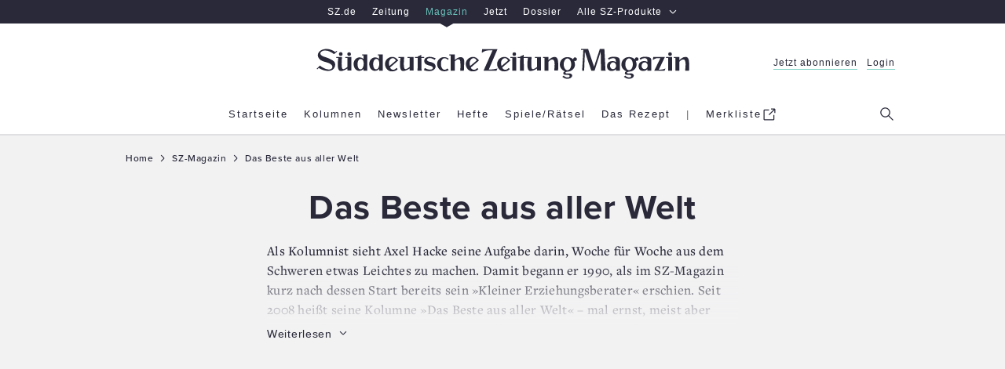

--- FILE ---
content_type: text/html; charset=utf-8
request_url: https://www.sueddeutsche.de/magazin/thema/Das_Beste_aus_aller_Welt
body_size: 70719
content:
<!DOCTYPE html><html lang="de" data-color-scheme="enable-dark-mode"><head><meta charSet="utf-8"/><title>Axel Hacke: Das Beste aus aller Welt – SZ-Magazin</title><meta name="description" content="Axel Hacke und seine Kolumne »Das Beste aus aller Welt« - alle Texte"/><meta name="viewport" content="width=device-width, initial-scale=1"/><script type="text/javascript">window.dataLayer = [{"page.publisher":"sz","page.platform_type":"standard","page.brand_product":"sz_magazin","page.section":"","page.subsection":"","page.object_id":"3198019","page.docType":"theme","page.tech":"homie","tech.robots_status":"true","ads.adtag":"true","article.main_topic":"das_beste_aus_aller_welt"}]</script>
  <!--
        ____               _      __           ___      __       __         _        __             __________   __
       / __ )___ _      __(_)____/ /_     ____/ (_)____/ /_     / /_  ___  (_)  ____/ /__  _____   / ___/__  /  / /
      / __  / _ \ | /| / / / ___/ __ \   / __  / / ___/ __ \   / __ \/ _ \/ /  / __  / _ \/ ___/   \__ \  / /  / / 
     / /_/ /  __/ |/ |/ / / /  / /_/ /  / /_/ / / /__/ / / /  / /_/ /  __/ /  / /_/ /  __/ /      ___/ / / /__/_/  
    /_____/\___/|__/|__/_/_/  /_.___/   \__,_/_/\___/_/ /_/  /_.___/\___/_/   \__,_/\___/_/      /____/ /____(_)   
     
    Mehr Informationen hier: https://www.sueddeutsche.de/jobs


  -->
  <script>
      (()=>{"use strict";var e={52:(e,t,n)=>{t._e=t.P$=t.ri=t.iD=t.kz=void 0;var o=n(533);Object.defineProperty(t,"kz",{enumerable:!0,get:function(){return o.register}}),Object.defineProperty(t,"iD",{enumerable:!0,get:function(){return o.login}});var r=n(730);Object.defineProperty(t,"ri",{enumerable:!0,get:function(){return r.logout}});var i=n(475);Object.defineProperty(t,"P$",{enumerable:!0,get:function(){return i.showMyAccount}});var a=n(475);Object.defineProperty(t,"_e",{enumerable:!0,get:function(){return a.loadMyAccountModalContent}})},119:function(e,t,n){var o=this&&this.__awaiter||function(e,t,n,o){return new(n||(n=Promise))((function(r,i){function a(e){try{c(o.next(e))}catch(e){i(e)}}function s(e){try{c(o.throw(e))}catch(e){i(e)}}function c(e){var t;e.done?r(e.value):(t=e.value,t instanceof n?t:new n((function(e){e(t)}))).then(a,s)}c((o=o.apply(e,t||[])).next())}))};Object.defineProperty(t,"__esModule",{value:!0}),t.getPianoUserInfo=function(e){return o(this,void 0,void 0,(function*(){const t=(0,a.getCookieValue)(u);if(!t)return i.fallbackUserInfo;const n=r.pianoApplicationId[e];let[o,s]=yield Promise.all([g(n,t),h(n,t)]);return null!=o||(o=i.fallbackUserInfo.userData),null!=s||(s=i.fallbackUserInfo.isSubscriber),{isLoggedIn:void 0!==o,isSubscriber:s,userData:o,activeSubscriptions:b()}}))},t.getUserDataFromApi=m,t.hasSubscriptionFromApi=v,t.getSubscriptionResourcesFromToken=y,t.getActiveSubscriptionsFromToken=b,t.hasSubscriptionFromToken=S;const r=n(323),i=n(890),a=n(628),s=n(903),c=n(886),d=n(509),u="__utp",l="__tac",w="R_DIGITAL_BASIS",f=-1,p=(0,s.getBrowserLogger)("user-info-piano");function g(e,t){return o(this,void 0,void 0,(function*(){try{return yield m(e,t)}catch(e){403===e.status?p.warn("Failed to get user data from Piano API - Status 403",{},e):p.error("Failed to get user data from Piano API",{},e)}try{return function(e){const t=(0,c.getUnvalidatedJwtPayload)(e);if(void 0===t)return;const n=JSON.parse(t);return(0,c.isJwtTokenExpired)(n)?void 0:{userId:n.sub,email:n.email,firstName:n.given_name,lastName:n.family_name}}(t)}catch(e){p.error("Failed to get user data from token",{},e)}}))}function m(e,t){return o(this,void 0,void 0,(function*(){var n,o,r;const i=yield(0,d.requestJson)(`https://auth.sueddeutsche.de/id/api/v1/identity/userinfo?client_id=${e}&access_token=${t}`,{cache:"no-store"}),a=null===(n=i.custom_field_values.find((e=>"c1_gender"===e.field_name)))||void 0===n?void 0:n.value,s=null===(o=i.custom_field_values.find((e=>"c1_title"===e.field_name)))||void 0===o?void 0:o.value,c=null===(r=i.custom_field_values.find((e=>"c1_login_alias"===e.field_name)))||void 0===r?void 0:r.value;return{userId:i.uid,email:i.email,firstName:i.first_name,lastName:i.last_name,gender:a,title:s,loginAlias:c}}))}function h(e,t){return o(this,void 0,void 0,(function*(){try{return yield v(e,t)}catch(e){403===e.status?p.warn("Failed to get subscription status from Piano API - Status 403",{},e):p.error("Failed to get subscription status from Piano API",{},e)}try{return S()}catch(e){p.error("Failed to get subscription status from token",{},e)}}))}function v(e,t){return o(this,void 0,void 0,(function*(){return(yield(0,d.requestJson)(`https://vx.sueddeutsche.de/api/v3/access/check?rid=R_DIGITAL_BASIS&aid=${e}&user_token=${t}`,{cache:"no-store"})).access.granted}))}function y(){const e=(0,a.getCookieValue)(l);if(!e)return;const t=(0,c.getUnvalidatedJwtPayload)(e);if(void 0===t)return;const n=JSON.parse(t);if((0,c.isJwtTokenExpired)(n))return;const{aud:o,sub:r}=n,i=JSON.parse(r);return i.al?i.al[o]:void 0}function b(){const e=y();return e?e.filter(_).map((e=>e.r)):[]}function S(){const e=y();if(e)return e.some(I)}function _(e){const t=Date.now()/1e3;return e.ia&&(e.e>t||e.e===f)}function I(e){return _(e)&&e.r===w}},139:function(e,t){var n=this&&this.__assign||function(){return n=Object.assign||function(e){for(var t,n=1,o=arguments.length;n<o;n++)for(var r in t=arguments[n])Object.prototype.hasOwnProperty.call(t,r)&&(e[r]=t[r]);return e},n.apply(this,arguments)};function o(e,t,o,r,a){void 0===o&&(o={}),function(e,t){e.logger||(e.logger=t.logger),e.service||(e.service=t.service),e.team||(e.team=t.team)}(o,t),console[r](e,o,a),i(t,r)&&(o.service&&o.team?a instanceof Error?window.DD_LOGS.onReady((function(){window.DD_LOGS.logger.log(e,o,r,a)})):window.DD_LOGS.onReady((function(){window.DD_LOGS.logger.log(e,n(n({},o),{error:a}),r)})):console.error("Missing logger, service or team in message context - will not log",o))}Object.defineProperty(t,"__esModule",{value:!0}),t.initBrowserLogging=function(e,t){void 0===t&&(t=.1),window.DD_LOGS=window.DD_LOGS||{q:[],onReady:function(e){window.DD_LOGS.q.push(e)}},window.DD_LOGS.onReady((function(){window.DD_LOGS.init({clientToken:"pub80cb49168ce3b5d037b15f4c6dde16dc",site:"datadoghq.eu",forwardErrorsToLogs:!1,sessionSampleRate:"prod"===e?t:100,service:"prod"===e?"www.sueddeutsche.de":"www-stage.sueddeutsche.de",env:e})})),window.SZ=window.SZ||{},window.SZ.Log={getLogger:function(e){return{debug:function(t,n,r){return o(t,e,n,"debug",r)},info:function(t,n,r){return o(t,e,n,"info",r)},warn:function(t,n,r){return o(t,e,n,"warn",r)},error:function(t,n,r){return o(t,e,n,"error",r)}}}}},t.shouldLogToDatadog=i,t.getLoggingScript=function(){return"https://www.sueddeutsche.de/szde-assets/js/datadog-logs-v5.js"};var r={debug:1,info:2,warn:3,error:4};function i(e,t){var n;return r[null!==(n=e.level)&&void 0!==n?n:"warn"]<=r[t]}},145:(e,t,n)=>{t.ug=t.m4=void 0;var o=n(890);Object.defineProperty(t,"m4",{enumerable:!0,get:function(){return o.fallbackUserInfo}}),Object.defineProperty(t,"ug",{enumerable:!0,get:function(){return o.getUserInfo}})},153:(e,t,n)=>{Object.defineProperty(t,"__esModule",{value:!0}),t.addInternalReferrerToClickedURLs=t.readAndRemoveInternalReferrer=t.initInternalReferrerTracking=void 0;var o=n(952),r="internal-referrer";function i(){var e=new URL(location.href),t=e.searchParams.get(r);e.searchParams.delete(r);var n=e.pathname+e.search+e.hash;return history.replaceState({},"",n),t}function a(e){var t=e.target.closest("a");if(null!=t&&(0,o.isInternallyTrackedLink)(t)){var n=function(e){var t=new URL(e.href);return t.searchParams.set(r,location.host+location.pathname),t.toString()}(t);t.href=n}}t.initInternalReferrerTracking=function(){var e=i();return document.addEventListener("click",a),e},t.readAndRemoveInternalReferrer=i,t.addInternalReferrerToClickedURLs=a},323:(e,t)=>{Object.defineProperty(t,"__esModule",{value:!0}),t.subscriptionInfoApiUrl=t.pianoApplicationId=void 0,t.pianoApplicationId={stage:"34PID1aQpe",prod:"oUziPp2Dpe"},t.subscriptionInfoApiUrl={stage:"https://www-stage.sueddeutsche.de/v1/subscriptioninfo?subscription_rule=cmp&user=true&entitlement=live_szde&entitlement=live_szm&ssoInfo=true",prod:"https://www.sueddeutsche.de/v1/subscriptioninfo?subscription_rule=cmp&user=true&entitlement=live_szde&entitlement=live_szm&ssoInfo=true"}},327:(e,t,n)=>{Object.defineProperty(t,"__esModule",{value:!0}),t.makeGetBrowserLogger=t.getLoggingScript=t.initBrowserLogging=void 0;var o=n(139);Object.defineProperty(t,"initBrowserLogging",{enumerable:!0,get:function(){return o.initBrowserLogging}}),Object.defineProperty(t,"getLoggingScript",{enumerable:!0,get:function(){return o.getLoggingScript}});var r=n(832);Object.defineProperty(t,"makeGetBrowserLogger",{enumerable:!0,get:function(){return r.makeGetBrowserLogger}})},377:(e,t,n)=>{Object.defineProperty(t,"__esModule",{value:!0}),t.reloadAfterLogin=function(e){location.href=[e=>(0,o.removeParamFromUrl)(e,r),e=>(0,o.removeParamFromUrl)(e,i)].reduce(((e,t)=>t(e)),e)},t.reloadWithLogout=function(e){location.href=(0,o.addParamToUrl)(e,i)};const o=n(408),r="reduced",i="logout"},398:(e,t,n)=>{Object.defineProperty(t,"__esModule",{value:!0}),t.getAnonymousSubscriberUserInfo=function(){const e=(0,r.getCookieValue)(s);if(e)try{const t=(0,i.getUnvalidatedJwtPayload)(e);if(t)return{isLoggedIn:!1,isSubscriber:JSON.parse(t).resources.includes(a)}}catch(e){return o.fallbackUserInfo}return o.fallbackUserInfo};const o=n(890),r=n(628),i=n(886),a="R_DIGITAL_BASIS",s="anonymous-subscriber-token"},408:(e,t)=>{Object.defineProperty(t,"__esModule",{value:!0}),t.addParamToUrl=function(e,t,n=""){try{const o=new URL(e);return o.searchParams.set(t,n),o.toString()}catch(t){return e}},t.removeParamFromUrl=function(e,t){try{const n=new URL(e);return n.searchParams.delete(t),n.toString()}catch(t){return e}}},418:(e,t,n)=>{t.a=void 0;var o=n(153);Object.defineProperty(t,"a",{enumerable:!0,get:function(){return o.initInternalReferrerTracking}})},445:(e,t)=>{Object.defineProperty(t,"__esModule",{value:!0}),t.getTinypass=function(){var e;return window.tp=null!==(e=window.tp)&&void 0!==e?e:[],window.tp}},457:(e,t)=>{function n(e,t,n){document.cookie=`${e}=${t}; ${n}`}Object.defineProperty(t,"__esModule",{value:!0}),t.writeCookie=n,t.deleteCookie=function(e,t){n(e,"",`expires=Thu, 01 Jan 1970 00:00:01 GMT; ${t}`)}},475:(e,t,n)=>{Object.defineProperty(t,"__esModule",{value:!0}),t.showMyAccount=function(){window.dispatchEvent(new Event("openMyAccountModal"))},t.loadMyAccountModalContent=function(){(0,o.getTinypass)().push(["init",()=>{(0,o.getTinypass)().myaccount.show({displayMode:"inline",containerSelector:"#piano-myaccount",activateTemplateInteraction:!0})}])};const o=n(445)},509:function(e,t){var n=this&&this.__awaiter||function(e,t,n,o){return new(n||(n=Promise))((function(r,i){function a(e){try{c(o.next(e))}catch(e){i(e)}}function s(e){try{c(o.throw(e))}catch(e){i(e)}}function c(e){var t;e.done?r(e.value):(t=e.value,t instanceof n?t:new n((function(e){e(t)}))).then(a,s)}c((o=o.apply(e,t||[])).next())}))};Object.defineProperty(t,"__esModule",{value:!0}),t.requestJson=function(e,t){return n(this,arguments,void 0,(function*(e,t,r=1e4){const i=Object.assign({method:"GET"},t),a=yield function(e,t,o){return n(this,void 0,void 0,(function*(){let n;const r=new Promise(((e,t)=>{n=setTimeout((()=>t(new Error(`user data request timed out after ${o} ms`))),o)}));return yield Promise.race([window.fetch(e,t),r]).then((e=>(clearTimeout(n),e)))}))}(e,i,r);if(a.ok)return yield a.json();throw new o(`Request for ${e} failed with status ${a.status}`,a.status)}))};class o extends Error{constructor(e,t){super(e),this.name="HttpRequestError",this.status=t}}},533:(e,t,n)=>{Object.defineProperty(t,"__esModule",{value:!0}),t.pianoLoginSuccessEventName=void 0,t.login=function(e=location.href){return i(e,"login")},t.register=function(e=location.href){return i(e,"register")},t.onSuccessReloadHandler=a;const o=n(445),r=n(377);function i(e,t){a((0,o.getTinypass)(),e),(0,o.getTinypass)().push(["init",()=>{(function(e,t){return!!e.pianoId.isUserValid()&&((0,r.reloadAfterLogin)(null!=t?t:location.href),!0)})((0,o.getTinypass)(),e)||(0,o.getTinypass)().pianoId.show({screen:null!=t?t:"login"})}])}function a(e,n){e.pianoReloadCallback&&removeEventListener(t.pianoLoginSuccessEventName,e.pianoReloadCallback),e.pianoReloadCallback=()=>(0,r.reloadAfterLogin)(n),addEventListener(t.pianoLoginSuccessEventName,e.pianoReloadCallback)}t.pianoLoginSuccessEventName="piano:login"},534:(e,t)=>{Object.defineProperty(t,"__esModule",{value:!0}),t.isStage=void 0,t.getClientSideEnv=o;const n=o();function o(){const e=window.location.hostname;return(null==e?void 0:e.includes("stage"))?"stage":(null==e?void 0:e.includes("localhost"))?"dev":"prod"}t.isStage="stage"===n},554:(e,t)=>{Object.defineProperty(t,"__esModule",{value:!0}),t.getConsoleLogger=function(){return{debug:function(e,t,n){console.debug(e,t,n)},info:function(e,t,n){console.info(e,t,n)},warn:function(e,t,n){console.warn(e,t,n)},error:function(e,t,n){console.error(e,t,n)}}}},623:(e,t)=>{Object.defineProperty(t,"__esModule",{value:!0}),t.base64urlDecode=function(e){return window.atob(e.replace(/-/g,"+").replace(/_/g,"/"))}},628:(e,t)=>{Object.defineProperty(t,"__esModule",{value:!0}),t.getCookieValue=function(e){const t=document.cookie.split(";").find((t=>t.includes(`${e}=`)));return t?t.replace(`${e}=`,"").trim():void 0}},730:function(e,t,n){var o=this&&this.__awaiter||function(e,t,n,o){return new(n||(n=Promise))((function(r,i){function a(e){try{c(o.next(e))}catch(e){i(e)}}function s(e){try{c(o.throw(e))}catch(e){i(e)}}function c(e){var t;e.done?r(e.value):(t=e.value,t instanceof n?t:new n((function(e){e(t)}))).then(a,s)}c((o=o.apply(e,t||[])).next())}))};Object.defineProperty(t,"__esModule",{value:!0}),t.showAccountParam=void 0,t.logout=function(){return o(this,arguments,void 0,(function*(e=location.href,n){const{reload:o}=Object.assign(Object.assign({},d),n);return new Promise((n=>{(0,r.getTinypass)().push(["addHandler","logout",()=>{if((0,i.deleteCookie)("sz-session"+(c.isStage?"-stage":""),"path=/; domain=sueddeutsche.de"),o){const n=(0,a.removeParamFromUrl)(e,t.showAccountParam);(0,s.reloadWithLogout)(n)}n()}]),(0,r.getTinypass)().push(["init",()=>{(0,r.getTinypass)().pianoId.logout()}])}))}))};const r=n(445),i=n(457),a=n(408),s=n(377),c=n(534);t.showAccountParam="show-my-account";const d={reload:!0}},832:function(e,t,n){var o=this&&this.__assign||function(){return o=Object.assign||function(e){for(var t,n=1,o=arguments.length;n<o;n++)for(var r in t=arguments[n])Object.prototype.hasOwnProperty.call(t,r)&&(e[r]=t[r]);return e},o.apply(this,arguments)};Object.defineProperty(t,"__esModule",{value:!0}),t.makeGetBrowserLogger=function(e){return function(t,n){var a,s;return i()&&(null===(s=null===(a=null===window||void 0===window?void 0:window.SZ)||void 0===a?void 0:a.Log)||void 0===s?void 0:s.getLogger)?window.SZ.Log.getLogger(o(o({level:n},e),{logger:t})):(i()&&console.warn('Could not find SZ.Log.getLogger - using a console logger for "'.concat(t,'"')),(0,r.getConsoleLogger)())}};var r=n(554);function i(){return"undefined"!=typeof window}},886:(e,t,n)=>{Object.defineProperty(t,"__esModule",{value:!0}),t.getUnvalidatedJwtPayload=function(e){if(e){const t=e.split(".");if(3==t.length)return(0,o.base64urlDecode)(t[1])}},t.isJwtTokenExpired=function(e){const t=Math.floor(Date.now()/1e3),n=Number(e.exp);return Number.isNaN(n)||n<=t};const o=n(623)},890:function(e,t,n){var o=this&&this.__awaiter||function(e,t,n,o){return new(n||(n=Promise))((function(r,i){function a(e){try{c(o.next(e))}catch(e){i(e)}}function s(e){try{c(o.throw(e))}catch(e){i(e)}}function c(e){var t;e.done?r(e.value):(t=e.value,t instanceof n?t:new n((function(e){e(t)}))).then(a,s)}c((o=o.apply(e,t||[])).next())}))};Object.defineProperty(t,"__esModule",{value:!0}),t.fallbackUserInfo=void 0,t.getUserInfo=function(e){return o(this,void 0,void 0,(function*(){const t=yield(0,i.getPianoUserInfo)(e);if(!0===t.isSubscriber)return t;const n=(0,r.getAnonymousSubscriberUserInfo)();return Object.assign(Object.assign({},t),{isSubscriber:n.isSubscriber})}))};const r=n(398),i=n(119);t.fallbackUserInfo={isSubscriber:!1,isLoggedIn:!1,activeSubscriptions:[]}},903:(e,t,n)=>{Object.defineProperty(t,"__esModule",{value:!0}),t.getBrowserLogger=function(...e){let t;function n(){return t||(t=o(...e)),t}return{debug:(...e)=>{n().debug(...e)},info:(...e)=>{n().info(...e)},warn:(...e)=>{n().warn(...e)},error:(...e)=>{n().error(...e)}}};const o=(0,n(327).makeGetBrowserLogger)({team:"deli",service:"szde-universal"})},952:(e,t)=>{function n(e){return"www.sueddeutsche.de"===e.host||"www-stage.sueddeutsche.de"===e.host}function o(e){return""!==e.hash}Object.defineProperty(t,"__esModule",{value:!0}),t.isInternallyTrackedLink=void 0,t.isInternallyTrackedLink=function(e){if(!e.href)return!1;try{var t=new URL(e.href);return function(e){return function(e){return"sz-magazin.sueddeutsche.de"===e.host||"sz-magazin-stage.sueddeutsche.de"===e.host}(e)&&function(e){return/-[0-9]+/.test(e.pathname)}(e)&&!o(e)}(t)||function(e){return n(e)&&function(e){return/-[0-9]\.[0-9]+/.test(e.pathname)}(e)&&!o(e)&&!e.pathname.startsWith("/sport-liveticker")}(t)||function(e){return n(e)&&e.pathname.startsWith("/projekte")&&!o(e)}(t)}catch(e){return console.warn("could not set internal-referrer parameter"),!1}}}},t={};function n(o){var r=t[o];if(void 0!==r)return r.exports;var i=t[o]={exports:{}};return e[o].call(i.exports,i,i.exports,n),i.exports}const o=window.location.hostname,r="www-stage.sueddeutsche.de"===o||"plus-stage.sueddeutsche.de"===o,i=/[.]sueddeutsche[.]de$/.test(o)&&!r,a=i?{nonSubscriber:719566,subscriber:719568}:{nonSubscriber:687229,subscriber:687232},s=i?317:1337,c=i?"https://www.sueddeutsche.de":"https://www-stage.sueddeutsche.de";function d(){const e={};return e.promise=new Promise(((t,n)=>{e.resolve=t,e.reject=n})),e}function u(e){return window.location.search&&window.location.search.indexOf(e)>=0}const l=new Intl.Collator("en").compare,w=([e],[t])=>l(e,t),f=e=>e.name.includes("[exp"),p=async({name:e,associatedVariation:{name:t}})=>{const n=RegExp(/\[(?<experimentId>exp\d+)\]/),o=RegExp(/\[(?<variationId>var\d+_.*)\]/),r=n.exec(e)?.groups?.experimentId??"unknown";let i;return i="exp004"===r&&"Reference"!==t?await m():"Reference"===t?"default":o.exec(t)?.groups?.variationId??"unknown",[r,i]},g=async()=>{const e=window.Kameleoon.API.Experiments.getActive().filter(f);var t;t=(await Promise.all(e.map(p))).sort(w),document.cookie=`SZExperiments=${JSON.stringify(t)}; max-age=432000; path=/; SameSite=lax`},m=async()=>{const e=localStorage.getItem("departmentAffinity");if(!e||Date.now()-JSON.parse(e).fetchDate>2592e5){const e=await window.SZDM_ID.fetchTopDepartments();return localStorage.setItem("departmentAffinity",JSON.stringify({...e,fetchDate:Date.now()})),e.departments}return JSON.parse(e).departments};var h=n(327);const v=(0,h.makeGetBrowserLogger)({team:"deli",service:"szde-universal"});function y(e){const t=document.createElement("script");t.src=e,t.async=!1,t.defer=!0,document.head.appendChild(t)}function b(){return window.matchMedia("(min-width: 1280px)").matches?"desktop":window.matchMedia("(min-width: 768px)").matches?"tablet":"mobile"}const S=v("insert-ad-scripts");const _="data-device",I=(e,t)=>{window.Android?.[e]&&window.Android[e]((e=>"number"==typeof e||"string"==typeof e?e:JSON.stringify(e))(t))},L=e=>I("setPullToRefresh",e);function P(){void 0!==window.Android&&L({enabled:!1})}function A(e){const t=new Date;t.setDate(t.getDate()+30),function(e,t,n){document.cookie=`${e}=${t}; ${n}`}("authId",e,`Domain=sueddeutsche.de; Path=/; Expires=${t.toUTCString()}; Secure; SameSite=Strict`)}function O(e,t){let n=0;return{onMessageChoiceSelect:(e,t,o)=>{performance.measure(`cmp.read-duration-choice-${n}`,"cmp.message");const r=window.performance.getEntriesByName(`cmp.read-duration-choice-${n}`);n++;const i=r.length>0?Math.floor(r[r.length-1].duration):void 0;window.dataLayer.push({event:"cmp.choice",cmpChoice:{choiceId:t,choiceTypeId:o,readDuration:i}}),void 0!==window.Android&&L({enabled:!0})},onMessageReceiveData:(e,t)=>{t.messageId&&window.dataLayer.push({event:"cmp.message",cmpMessage:{messageId:t.messageId,messageDescription:t.msgDescription}})},onPrivacyManagerAction:(e,t)=>{performance.measure(`cmp.read-duration-privacy-${n}`,"cmp.message"),n++,window.dataLayer.push({event:"cmp.privacymanager.action",cmpPrivacyManagerAction:t})},onMessageReady:()=>{P(),0===n&&performance.mark("cmp.message")},onConsentReady:()=>{e&&async function(e){try{if(await window.SZ.UserData.isSubscriber()||u("disableUniversalTaboola"))return;e||(window._taboolaOS="Web",y("https://cdn.taboola.com/libtrc/suddeutsche/loader.js"));const t=!!window.Android,n=!!window.webkit?.messageHandlers;t?(window.taboolaMobilePubName="sueddeutsche-android",window._taboolaOS="Android",y("https://cdn.taboola.com/libtrc/sueddeutsche-android/loader.js")):n&&(window.taboolaMobilePubName="sueddeutsche-ios",window._taboolaOS="iOS",y("https://cdn.taboola.com/libtrc/sueddeutsche-ios/loader.js"))}catch(e){S.error("Error while trying to insert Taboola",{},e)}}(t)}}}async function M(e,t){const n=await window.SZ.UserData.isSubscriber();return{accountId:348,baseEndpoint:"https://consent-cdn.sueddeutsche.de",propertyId:s,gdpr:{groupPmId:k(n),consentLanguage:"de"},events:O(e,t),targetingParams:{isSubscriber:n}}}function k(e){return e?a.subscriber:a.nonSubscriber}const j=v("insert-cmp");const D=v("google-tag-manager");var T=n(418),U=n(52);function C(e){const t=document.createElement("script");t.src=e,t.type="module",document.head.appendChild(t)}const E="https://player.podigee-cdn.net";function x(e,t){if(!t.value)return;const n=document.querySelector(`iframe[src="${t.value.src}"]`);if(!n?.contentWindow)return;const o={podcastId:n.id,event:e},r={method:"addEventListener",value:e,listener:JSON.stringify(o),context:"player.js"};n.contentWindow.postMessage(JSON.stringify(r),E)}function R(e,t){if(t.listener)try{const n=JSON.parse(t.listener);if(!n)return;const o=n.podcastId,r=t.value?.episode_id,i=t.value?.episode_title,a=t.value?.podcast_title,s=t.value?.episode_duration;if(n.event!==e)return;window.dataLayer=window.dataLayer||[],window.dataLayer.push({event:"podcastTrack",dataTrack:{itemType:"podcast",itemSubtype:e,itemId:o,itemPodcastTitle:a,itemEpisodeTitle:i,itemEpisodeId:r,itemEpisodeDuration:s}})}catch{}}const N=v("load-script-synchronously");var Z=n(145);const $=v("user-data");window.initUniversalTopInlineScript=function({isMobileFromServer:e,adsConfig:t,webPushEnv:n,useIqdContainerVariant:o,isAppView:a,prodLoggingSampleRate:s}){const l=function({isMobileFromServer:e}){return void 0===e?!window.matchMedia("(min-width: 1000px)").matches:e}({isMobileFromServer:e});!function({isMobileFromServer:e,isMobile:t}){void 0===e&&(window.dataLayer=window.dataLayer||[],window.dataLayer.push({"page.platform":t?"mobile":"desktop"})),window.SZ=window.SZ||{},window.SZ.Screen={...window.SZ.Screen,isMobile:t}}({isMobileFromServer:e,isMobile:l});const w="desktop"!==b(),f=u("disable-sourcepoint")&&r,p=u("taboola-crawl");(function(e){try{(0,h.initBrowserLogging)(i?"prod":"stage",e)}catch(e){v("browser-logging").error("Failed to initialize Datadog browser logging",{},e)}})(s),function(){let e="https://www.sueddeutsche.de";location.hostname.includes("localhost")?e="http://localhost:3000":location.hostname.includes("stage")&&(e="https://www-stage.sueddeutsche.de"),window.customElements||async function(e){try{const{promise:t,reject:n,resolve:o}=d(),r=document.createElement("script");r.src=e,r.async=!1,document.head.appendChild(r),r.onload=()=>{o()},r.onerror=()=>{n(Error(`error loading ${e}`))},await t}catch(t){N.error("Error while trying to load script synchronously",{src:e},t)}}(`${e}/szde-assets/js/universal-custom-elements-polyfill-0.1.15.min.js`)}(),function(e){const t=async function(e){if(u("disableUniversalUserData"))return Z.m4;const t=u("isSubscriberOverride"),n=t&&window.location.href.indexOf("1.3552503")>-1;if(t)return{isSubscriber:!!n,isLoggedIn:!0};try{return await(0,Z.ug)(e)}catch(e){return $.error("Error when trying to load user info",{},e),Promise.reject(e)}}(e);window.SZ=window.SZ||{},window.SZ.UserData={loginName:async()=>(await t).userData?.email,isLoggedIn:async()=>(await t).isLoggedIn,isSubscriber:async()=>(await t).isSubscriber,ssoInfo:async()=>function(e){return{userId:e?.userId,firstName:e?.firstName,lastName:e?.lastName,gender:e?.gender,title:e?.title,loginAlias:e?.loginAlias,deprecatedUserKey:e?.deprecatedUserKey}}((await t).userData),activeSubscriptions:async()=>(await t).activeSubscriptions??[]},window.SZ.Raetsel={isSubscriber:async()=>(await t).isSubscriber,getUserId:async()=>(await t).userData?.userId}}(i?"prod":"stage"),window.SZ=window.SZ||{},window.SZ.Id={login:U.iD,register:U.kz,logout:U.ri,showMyAccount:U.P$,loadMyAccountModalContent:U._e},window.SZ=window.SZ||{},window.SZ.ABTesting=window.SZ.ABTesting||{},window.SZ.ABTesting.onLoadKameleoonScript=g;const m=d();window.SZ=window.SZ||{},window.SZ.CMP={openPrivacyManager:()=>{window._sp_.gdpr?.loadPrivacyManagerModal?.(),P()}},i?C("https://www.sueddeutsche.de/pay/piano/prod/index.js"):u("piano-sandbox")?C("https://www-stage.sueddeutsche.de/pay/piano/sandbox/index.js"):C("https://www-stage.sueddeutsche.de/pay/piano/stage/index.js"),async function(e){try{window.dataLayer=window.dataLayer||[],window.gtag=(...e)=>{const t={...e[2]};t[e[0]]=e[1],window.dataLayer.push(t)},window.dataLayer.push({"gtm.start":Date.now(),event:"gtm.js"}),async function(){try{const[e,t,n,o]=await Promise.all([window.SZ.UserData.isLoggedIn(),window.SZ.UserData.isSubscriber(),window.SZ.UserData.ssoInfo(),window.SZ.UserData.activeSubscriptions()]),r=n?.userId,i=n?.deprecatedUserKey;window.dataLayer=window.dataLayer||[],window.dataLayer.push({event:"userData",isLoggedIn:e,isSubscriber:t,userId:i,ssoId:r,activeSubscriptions:o})}catch(e){D.error("Error while trying to add user data to google tag manager",{},e)}}();const t=u("disableUniversalTagmanager"),n=await e;!t&&n&&y("https://www.googletagmanager.com/gtm.js?id=GTM-PXNL5Z")}catch(e){D.error("Error while initializing google tag manager",{},e)}}(m.promise),t.withAdController&&async function({isMobile:e,iqdeployment:t,useIqdContainerVariant:n=!1}){try{const o=d();!function(e,t=!1){function n(n){const o=t?{...n,platform:b()}:n;window.top&&(window.top.cmsObject=o),window.AdController.setPageInfo(o),window.AdController.stage(),window.AdController.initialize(),e(!0)}window.AdController={i:null,q:[],f:!1,s:!1,n:!1,r:null,c:[],setPageInfo:e=>{window.AdController.i=e},stage:()=>{window.AdController.s=!0},initialize:()=>{window.AdController.n=!0},render:(e,t)=>{window.AdController.q.push([e,t])},finalize:()=>{window.AdController.f=!0},ready:e=>{window.AdController.r=e},startLoadCycle:()=>{window.AdController.c.push(["startLoadCycle"])},reload:(e,t)=>{window.AdController.c.push(["reload",e,t])},reinitialize:e=>{window.AdController.c.push(["reinitialize",e])}},window.SZ=window.SZ||{},window.SZ.AdController={initialize:async e=>{try{if(await window.SZ.UserData.isSubscriber()){const t="iqdpremium,szpremium";e.keywords=e.keywords?`${e.keywords},${t}`:t}n(e)}catch{n(e)}}}}(o.resolve,n);const r=t??"live",i=function({isMobile:e,useIqdContainerVariant:t}){return`cdn_${t?"iqd":""}sz${e?"_mob":""}`}({isMobile:e,useIqdContainerVariant:n}),a=u("disableUniversalAds"),s=await o.promise;!a&&s&&(y(`https://www.sueddeutsche.de/${i}/${r}/iqadcontroller.js.gz`),y("https://www.sueddeutsche.de/szde-assets/js/adcontroller-finalize-iqdcomplete.js"))}catch(e){S.error("Error while trying to insert AdController",{},e)}}({isMobile:o?w:l,iqdeployment:t.iqdeployment,useIqdContainerVariant:o}),y((0,h.getLoggingScript)()),o&&document.addEventListener("DOMContentLoaded",(()=>{var e;e=b(),document.querySelectorAll(`[${_}]`).forEach((t=>{t.getAttribute(_)!==e&&function(e){const t=e.parentNode;t&&t.removeChild(e)}(t)}))})),f||p||async function({resolveIsTcfapiAvailable:e,withTaboola:t,isAppView:n=!1}){try{!function(){function e(t){return(e="function"==typeof Symbol&&"symbol"==typeof Symbol.iterator?function(e){return typeof e}:function(e){return e&&"function"==typeof Symbol&&e.constructor===Symbol&&e!==Symbol.prototype?"symbol":typeof e})(t)}for(var t,n,o=[],r=window,i=r;i;){try{if(i.frames.__tcfapiLocator){t=i;break}}catch(t){}if(i===r.top)break;i=i.parent}t||(function e(){var t=r.document,n=!!r.frames.__tcfapiLocator;if(!n)if(t.body){var o=t.createElement("iframe");o.style.cssText="display:none",o.name="__tcfapiLocator",t.body.appendChild(o)}else setTimeout(e,5);return!n}(),r.__tcfapi=function(){for(var e=arguments.length,t=new Array(e),r=0;r<e;r++)t[r]=arguments[r];if(!t.length)return o;"setGdprApplies"===t[0]?t.length>3&&2===parseInt(t[1],10)&&"boolean"==typeof t[3]&&(n=t[3],"function"==typeof t[2]&&t[2]("set",!0)):"ping"===t[0]?"function"==typeof t[2]&&t[2]({gdprApplies:n,cmpLoaded:!1,cmpStatus:"stub"}):o.push(t)},r.addEventListener("message",(function(t){var n="string"==typeof t.data,o={};if(n)try{o=JSON.parse(t.data)}catch(t){}else o=t.data;var r="object"===e(o)&&null!==o?o.__tcfapiCall:null;r&&window.__tcfapi(r.command,r.version,(function(e,o){var i={__tcfapiReturn:{returnValue:e,success:o,callId:r.callId}};t&&t.source&&t.source.postMessage&&t.source.postMessage(n?JSON.stringify(i):i,"*")}),r.parameter)}),!1))}(),e(!0),u("simulateAcceptedAllUser")?A("sz-accepted-all-user-for-simulations-only"):u("simulateRejectedAllUser")&&A("sz-rejected-all-user-for-simulations-only"),await async function(){const e=await window.SZ.UserData.ssoInfo(),t=e?.userId;t&&A(t)}(),await async function(e,t){window._sp_queue=[],window._sp_={config:await M(e,t)}}(t,n),y("https://consent-cdn.sueddeutsche.de/unified/wrapperMessagingWithoutDetection.js")}catch(t){j.error("Error while trying to insert cmp",{},t),e(!1)}}({resolveIsTcfapiAvailable:m.resolve,withTaboola:t.withTaboola,isAppView:a}),l||(y(`${c}/szde-assets/webpush/${n}/webpush.js`),window.addEventListener("load",(()=>{const e=()=>{const e=window.setInterval((()=>{window.pushDelivery&&(window.pushDelivery.init(),window.clearInterval(e))}),100)};"granted"===Notification.permission?e():"default"===Notification.permission&&Notification.requestPermission().then((t=>{"granted"===t&&e()}))}))),function(){const e=(0,T.a)();window.SZ.InternalTracking={internalReferrer:e??""}}(),window.addEventListener("message",(e=>{if(e.origin===E)try{const t=JSON.parse(e.data);t&&("ready"===t.event&&(x("play",t),x("sendMetadata",t),x("ended",t)),"play"===t.event&&R("play",t),"ended"===t.event&&R("ended",t),"sendMetadata"===t.event&&R("sendMetadata",t))}catch{}}),!1)}})();
      initUniversalTopInlineScript({"webPushEnv":"prod","adsConfig":{"withAdController":true,"withTaboola":false},"useIqdContainerVariant":true});
    </script>
  <link rel="apple-touch-icon" sizes="180x180" href="https://www.sueddeutsche.de/szde-assets/img/apple-touch-icon.png" />
  <link rel="icon" type="image/png" sizes="32x32" href="https://www.sueddeutsche.de/szde-assets/img/favicon-32x32.png" />
  <link rel="icon" type="image/png" sizes="16x16" href="https://www.sueddeutsche.de/szde-assets/img/favicon-16x16.png" />
  <link rel="icon" type="image/svg+xml" href="https://www.sueddeutsche.de/szde-assets/img/ligatur.svg">
  <link rel="manifest" href="https://www.sueddeutsche.de/universal/manifest.json" />
  <link rel="mask-icon" href="https://www.sueddeutsche.de/szde-assets/img/safari-pinned-tab.svg" color="#ffffff" />
  <meta name="apple-mobile-web-app-title" content="SZ.de" />
  <meta name="application-name" content="SZ.de" />
  <meta name="msapplication-TileColor" content="#ffffff" />
  
    <meta name="theme-color" media="(prefers-color-scheme: light)" content="#ffffff" />
    <meta name="theme-color" media="(prefers-color-scheme: dark)" content="#29293a" />
    
  <meta name="msapplication-config" content="none" />
  
<script type="text/javascript">window.kameleoonQueue = window.kameleoonQueue || [];</script>
<script id="kameleoonScript" type="text/javascript" src="//wni4spsbqo.kameleoon.eu/kameleoon.js" defer="true"></script>
<script>
    document.querySelector('#kameleoonScript').addEventListener('load', () => {
        setTimeout(() => {
            window.SZ.ABTesting.onLoadKameleoonScript();
        }, 2000)
    });
</script>

  <style>[id^="sp_message_container_"]{z-index: 2147483645 !important;}</style>
  <link rel="stylesheet" href="https://www.sueddeutsche.de/szde-assets/szde-simple-pages/css/utiq-custom-styles.css" media="none" onload="if(media!='all')media='all'" />
  <script>SZ.AdController.initialize({"$handle":"index","$autoSizeFrames":true,"level2":"magazin","level3":"dasbesteausallerwelt","keywords":["magazin","dasbesteausallerwelt"],"tma":"dasbesteausallerwelt"});</script><meta name="author" content="Süddeutsche.de GmbH, Munich, Germany"/><meta name="copyright" content="Süddeutsche.de GmbH, Munich, Germany"/><meta name="email" content="kontakt@sueddeutsche.de"/><meta name="keywords" content="Das Beste aus aller Welt, Süddeutsche Zeitung Magazin, SZ-Magazin"/><link rel="canonical" href="https://www.sueddeutsche.de/magazin/thema/Das_Beste_aus_aller_Welt"/><meta name="robots" content="index,follow,noarchive"/><meta name="referrer" content="origin-when-cross-origin"/><meta name="last-modified" content="Sat, 17 Jan 2026 17:30:59 GMT"/><meta name="twitter:card" content="summary_large_image"/><meta name="twitter:site" content="@SZ"/><meta name="twitter:dnt" content="on"/><meta property="og:type" content="article"/><meta property="og:title" content="Axel Hacke: Das Beste aus aller Welt – SZ-Magazin"/><meta property="og:description" content="Axel Hacke und seine Kolumne »Das Beste aus aller Welt« - alle Texte"/><meta property="og:image" content="https://szm-media.sueddeutsche.de/image/szm/04150206451ab5145ce39148ca2d6a18/t0l248w1166h656/1280/image.jpeg"/><meta property="og:url" content="https://www.sueddeutsche.de/magazin/thema/Das_Beste_aus_aller_Welt"/><meta property="og:site_name" content="Süddeutsche.de"/><meta property="og:locale" content="de_DE"/><meta property="fb:app_id" content="268419256515542"/><style>@font-face{font-display:swap;font-family:SZSansDigital;font-stretch:normal;font-style:normal;font-weight:800;src:url(https://www.sueddeutsche.de/szde-assets/woff2/d202b291ffe3c074c83b3e64b525a991.woff2) format("woff2")}@font-face{font-display:swap;font-family:SZSansDigital;font-stretch:normal;font-style:normal;font-weight:700;src:url(https://www.sueddeutsche.de/szde-assets/woff2/e117a79bf09a4a75acc1f986ea51261d.woff2) format("woff2")}@font-face{font-display:swap;font-family:SZSansDigital;font-stretch:normal;font-style:italic;font-weight:700;src:url(https://www.sueddeutsche.de/szde-assets/woff2/1e487cafba201d1ea376849a3e1b5090.woff2) format("woff2")}@font-face{font-display:swap;font-family:SZSansDigital;font-stretch:normal;font-style:normal;font-weight:400;src:url(https://www.sueddeutsche.de/szde-assets/woff2/217e1fa86dcffb1f4f0ce5ba4958ca67.woff2) format("woff2")}@font-face{font-display:swap;font-family:SZSansDigital;font-stretch:normal;font-style:italic;font-weight:400;src:url(https://www.sueddeutsche.de/szde-assets/woff2/8d3e02728b9be61a55c1766c06297d70.woff2) format("woff2")}@font-face{font-display:swap;font-family:SZSansDigital;font-stretch:normal;font-style:normal;font-weight:200;src:url(https://www.sueddeutsche.de/szde-assets/woff2/67b8a55e7fdd6808a987472678c41246.woff2) format("woff2")}@font-face{font-display:swap;font-family:SZ Sans Digital Condensed;font-stretch:normal;font-style:normal;font-weight:400;src:url(https://www.sueddeutsche.de/szde-assets/woff2/7a8e391b95946f499939e8afce41af72.woff2) format("woff2")}@font-face{font-display:swap;font-family:SZ Sans Digital Condensed;font-stretch:normal;font-style:italic;font-weight:400;src:url(https://www.sueddeutsche.de/szde-assets/woff2/e5f03dcfdb2c141a101c14ac3dff7d42.woff2) format("woff2")}@font-face{font-display:swap;font-family:SZ Sans Digital Condensed;font-stretch:normal;font-style:normal;font-weight:700;src:url(https://www.sueddeutsche.de/szde-assets/woff2/cdc46bc4472cd0d5398f5bd951cbfd55.woff2) format("woff2")}@font-face{font-display:swap;font-family:SZ Sans Digital Condensed;font-stretch:normal;font-style:italic;font-weight:700;src:url(https://www.sueddeutsche.de/szde-assets/woff2/d67b57ed611f096be11bf63f28f3dc09.woff2) format("woff2")}@font-face{font-display:swap;font-family:SZ Text;font-stretch:normal;font-style:normal;font-weight:700;src:url(https://www.sueddeutsche.de/szde-assets/woff2/5f43676094b26f440591ad70fbca1618.woff2) format("woff2")}@font-face{font-display:swap;font-family:SZ Text;font-stretch:normal;font-style:normal;font-weight:500;src:url(https://www.sueddeutsche.de/szde-assets/woff2/2c7636c98303f1059d2e553a1ea8a872.woff2) format("woff2")}@font-face{font-display:swap;font-family:SZ Text;font-stretch:normal;font-style:italic;font-weight:700;src:url(https://www.sueddeutsche.de/szde-assets/woff2/c306b9d973f13ac97dfc2cea69e5bb98.woff2) format("woff2")}@font-face{font-display:swap;font-family:SZ Text;font-stretch:normal;font-style:italic;font-weight:500;src:url(https://www.sueddeutsche.de/szde-assets/woff2/b1f05a6d991bac01f7b690ab9847d524.woff2) format("woff2")}@font-face{font-display:swap;font-family:SZ Text;font-stretch:normal;font-style:normal;font-weight:400;src:url(https://www.sueddeutsche.de/szde-assets/woff2/33db65d7b27970bec6250a50fe6c03e6.woff2) format("woff2")}@font-face{font-display:swap;font-family:SZ Text;font-stretch:normal;font-style:italic;font-weight:400;src:url(https://www.sueddeutsche.de/szde-assets/woff2/f129008816788c221f0194074e55f0c5.woff2) format("woff2")}@font-face{font-display:swap;font-family:SZ Text;font-stretch:normal;font-style:normal;font-weight:800;src:url(https://www.sueddeutsche.de/szde-assets/woff2/2e545059cbe665b51b5a2ddbf1b7b161.woff2) format("woff2")}@font-face{font-display:swap;font-family:"SZ Serif";font-stretch:normal;font-style:normal;font-weight:500;src:url(https://www.sueddeutsche.de/szde-assets/woff2/021371f624f4b58ba0feaf80eb1dd05c.woff2) format("woff2")}@font-face{font-display:swap;font-family:"SZ Serif";font-stretch:normal;font-style:italic;font-weight:500;src:url(https://www.sueddeutsche.de/szde-assets/woff2/8c35f1f7ea3733e4ff2e70ed4d59a017.woff2) format("woff2")}@font-face{font-display:swap;font-family:"SZ Serif";font-stretch:normal;font-style:normal;font-weight:400;src:url(https://www.sueddeutsche.de/szde-assets/woff2/ae40885cce333b6fee917f223790dac5.woff2) format("woff2")}@font-face{font-display:swap;font-family:"SZ Serif Condensed";font-stretch:normal;font-style:normal;font-weight:400;src:url(https://www.sueddeutsche.de/szde-assets/woff2/c8c2bcbcf9b2beb9ab6894981b90ce26.woff2) format("woff2")}@font-face{font-display:swap;font-family:"SZ Serif Condensed";font-stretch:normal;font-style:normal;font-weight:700;src:url(https://www.sueddeutsche.de/szde-assets/woff2/d0e4cb29541fd1986eab766d72baf138.woff2) format("woff2")}@font-face{font-display:swap;font-family:"SZ Serif Condensed";font-stretch:normal;font-style:normal;font-weight:800;src:url(https://www.sueddeutsche.de/szde-assets/woff2/d8fb497f57ab3e9ce3c153e976eae838.woff2) format("woff2")}@font-face{font-display:swap;font-family:"PT Serif";font-stretch:normal;font-style:normal;font-weight:400;src:url(https://www.sueddeutsche.de/szde-assets/woff2/b65fd3524c879e96c5850fcec5ee4109.woff2) format("woff2")}@font-face{font-display:swap;font-family:"PT Serif";font-stretch:normal;font-style:italic;font-weight:400;src:url(https://www.sueddeutsche.de/szde-assets/woff2/ff146135bccded28fd87a7d34efa9edd.woff2) format("woff2")}@font-face{font-display:swap;font-family:"PT Serif";font-stretch:normal;font-style:normal;font-weight:700;src:url(https://www.sueddeutsche.de/szde-assets/woff2/acc5f93bbb87931506dbcde1e7a5f74f.woff2) format("woff2")}@font-face{font-display:swap;font-family:"PT Serif";font-stretch:normal;font-style:italic;font-weight:700;src:url(https://www.sueddeutsche.de/szde-assets/woff2/6829d4b8e4734ccccdf03e3e9a0c2189.woff2) format("woff2")}@font-face{font-display:swap;font-family:WorkSans;font-stretch:normal;font-style:normal;font-weight:400;src:url(https://www.sueddeutsche.de/szde-assets/woff2/7dfb5a169a489bd8d18daec75181d793.woff2) format("woff2")}@font-face{font-display:swap;font-family:WorkSans;font-stretch:normal;font-style:normal;font-weight:500;src:url(https://www.sueddeutsche.de/szde-assets/woff2/ade46679afff2a3ec3175f5540776990.woff2) format("woff2")}@font-face{font-display:swap;font-family:WorkSans;font-stretch:normal;font-style:normal;font-weight:600;src:url(https://www.sueddeutsche.de/szde-assets/woff2/9991c20c3e6e7489cd3158713291318d.woff2) format("woff2")}@font-face{font-display:swap;font-family:WorkSans;font-stretch:normal;font-style:normal;font-weight:700;src:url(https://www.sueddeutsche.de/szde-assets/woff2/dbe8623a11a60b16d636b32c7c25549d.woff2) format("woff2")}@font-face{font-display:swap;font-family:Montserrat;font-stretch:normal;font-style:normal;font-weight:400;src:url(https://www.sueddeutsche.de/szde-assets/woff2/38ce6067d2ee0fdbcc8d6d52d4a5d104.woff2) format("woff2")}@font-face{font-display:swap;font-family:Old Standard;font-stretch:normal;font-style:normal;font-weight:700;src:url(https://www.sueddeutsche.de/szde-assets/woff2/b9e2554df4bdd246e171006773f06077.woff2) format("woff2")}</style><style>
/*
 * The Typekit service used to deliver this font or fonts for use on websites
 * is provided by Adobe and is subject to these Terms of Use
 * http://www.adobe.com/products/eulas/tou_typekit. For font license
 * information, see the list below.
 *
 * freight-display-pro:
 *   - http://typekit.com/eulas/000000000000000077359f97
 *   - http://typekit.com/eulas/000000000000000077359fa9
 * freight-text-pro:
 *   - http://typekit.com/eulas/00000000000000007735d61f
 *   - http://typekit.com/eulas/00000000000000007735d626
 *   - http://typekit.com/eulas/00000000000000007735d62a
 *   - http://typekit.com/eulas/00000000000000007735d630
 *   - http://typekit.com/eulas/000000000000000077359fb7
 *   - http://typekit.com/eulas/000000000000000077359fbd
 * proxima-nova:
 *   - http://typekit.com/eulas/00000000000000007735e603
 *   - http://typekit.com/eulas/00000000000000007735e611
 *   - http://typekit.com/eulas/00000000000000007735e60d
 *   - http://typekit.com/eulas/00000000000000007735e609
 *   - http://typekit.com/eulas/00000000000000007735e605
 *
 * © 2009-2025 Adobe Systems Incorporated. All Rights Reserved.
 */
/*{"last_published":"2025-09-18 08:42:30 UTC"}*/

@import url("https://p.typekit.net/p.css?s=1&k=vnk5cip&ht=tk&f=139.169.173.175.25136.13464.13465.13466.13467.13468.13470.18492.18499&a=129881141&app=typekit&e=css");

@font-face {
font-family:"proxima-nova";
src:url("https://use.typekit.net/af/5be242/00000000000000007735e603/31/l?primer=7cdcb44be4a7db8877ffa5c0007b8dd865b3bbc383831fe2ea177f62257a9191&fvd=n7&v=3") format("woff2"),url("https://use.typekit.net/af/5be242/00000000000000007735e603/31/d?primer=7cdcb44be4a7db8877ffa5c0007b8dd865b3bbc383831fe2ea177f62257a9191&fvd=n7&v=3") format("woff"),url("https://use.typekit.net/af/5be242/00000000000000007735e603/31/a?primer=7cdcb44be4a7db8877ffa5c0007b8dd865b3bbc383831fe2ea177f62257a9191&fvd=n7&v=3") format("opentype");
font-display:swap;font-style:normal;font-weight:700;font-stretch:normal;
}

@font-face {
font-family:"proxima-nova";
src:url("https://use.typekit.net/af/99d25e/00000000000000007735e611/31/l?primer=7cdcb44be4a7db8877ffa5c0007b8dd865b3bbc383831fe2ea177f62257a9191&fvd=n8&v=3") format("woff2"),url("https://use.typekit.net/af/99d25e/00000000000000007735e611/31/d?primer=7cdcb44be4a7db8877ffa5c0007b8dd865b3bbc383831fe2ea177f62257a9191&fvd=n8&v=3") format("woff"),url("https://use.typekit.net/af/99d25e/00000000000000007735e611/31/a?primer=7cdcb44be4a7db8877ffa5c0007b8dd865b3bbc383831fe2ea177f62257a9191&fvd=n8&v=3") format("opentype");
font-display:swap;font-style:normal;font-weight:800;font-stretch:normal;
}

@font-face {
font-family:"proxima-nova";
src:url("https://use.typekit.net/af/e37e5a/00000000000000007735e60d/31/l?primer=7cdcb44be4a7db8877ffa5c0007b8dd865b3bbc383831fe2ea177f62257a9191&fvd=n6&v=3") format("woff2"),url("https://use.typekit.net/af/e37e5a/00000000000000007735e60d/31/d?primer=7cdcb44be4a7db8877ffa5c0007b8dd865b3bbc383831fe2ea177f62257a9191&fvd=n6&v=3") format("woff"),url("https://use.typekit.net/af/e37e5a/00000000000000007735e60d/31/a?primer=7cdcb44be4a7db8877ffa5c0007b8dd865b3bbc383831fe2ea177f62257a9191&fvd=n6&v=3") format("opentype");
font-display:swap;font-style:normal;font-weight:600;font-stretch:normal;
}

@font-face {
font-family:"proxima-nova";
src:url("https://use.typekit.net/af/d7ff92/00000000000000007735e609/31/l?primer=7cdcb44be4a7db8877ffa5c0007b8dd865b3bbc383831fe2ea177f62257a9191&fvd=n4&v=3") format("woff2"),url("https://use.typekit.net/af/d7ff92/00000000000000007735e609/31/d?primer=7cdcb44be4a7db8877ffa5c0007b8dd865b3bbc383831fe2ea177f62257a9191&fvd=n4&v=3") format("woff"),url("https://use.typekit.net/af/d7ff92/00000000000000007735e609/31/a?primer=7cdcb44be4a7db8877ffa5c0007b8dd865b3bbc383831fe2ea177f62257a9191&fvd=n4&v=3") format("opentype");
font-display:swap;font-style:normal;font-weight:400;font-stretch:normal;
}

@font-face {
font-family:"proxima-nova";
src:url("https://use.typekit.net/af/26f7ec/00000000000000007735e605/31/l?primer=7cdcb44be4a7db8877ffa5c0007b8dd865b3bbc383831fe2ea177f62257a9191&fvd=n5&v=3") format("woff2"),url("https://use.typekit.net/af/26f7ec/00000000000000007735e605/31/d?primer=7cdcb44be4a7db8877ffa5c0007b8dd865b3bbc383831fe2ea177f62257a9191&fvd=n5&v=3") format("woff"),url("https://use.typekit.net/af/26f7ec/00000000000000007735e605/31/a?primer=7cdcb44be4a7db8877ffa5c0007b8dd865b3bbc383831fe2ea177f62257a9191&fvd=n5&v=3") format("opentype");
font-display:swap;font-style:normal;font-weight:500;font-stretch:normal;
}

@font-face {
font-family:"freight-text-pro";
src:url("https://use.typekit.net/af/a9e142/00000000000000007735d61f/31/l?primer=7fa3915bdafdf03041871920a205bef951d72bf64dd4c4460fb992e3ecc3a862&fvd=n4&v=3") format("woff2"),url("https://use.typekit.net/af/a9e142/00000000000000007735d61f/31/d?primer=7fa3915bdafdf03041871920a205bef951d72bf64dd4c4460fb992e3ecc3a862&fvd=n4&v=3") format("woff"),url("https://use.typekit.net/af/a9e142/00000000000000007735d61f/31/a?primer=7fa3915bdafdf03041871920a205bef951d72bf64dd4c4460fb992e3ecc3a862&fvd=n4&v=3") format("opentype");
font-display:auto;font-style:normal;font-weight:400;font-stretch:normal;
}

@font-face {
font-family:"freight-text-pro";
src:url("https://use.typekit.net/af/aa0b66/00000000000000007735d626/31/l?primer=7fa3915bdafdf03041871920a205bef951d72bf64dd4c4460fb992e3ecc3a862&fvd=i4&v=3") format("woff2"),url("https://use.typekit.net/af/aa0b66/00000000000000007735d626/31/d?primer=7fa3915bdafdf03041871920a205bef951d72bf64dd4c4460fb992e3ecc3a862&fvd=i4&v=3") format("woff"),url("https://use.typekit.net/af/aa0b66/00000000000000007735d626/31/a?primer=7fa3915bdafdf03041871920a205bef951d72bf64dd4c4460fb992e3ecc3a862&fvd=i4&v=3") format("opentype");
font-display:auto;font-style:italic;font-weight:400;font-stretch:normal;
}

@font-face {
font-family:"freight-text-pro";
src:url("https://use.typekit.net/af/9e97d3/00000000000000007735d62a/31/l?primer=7fa3915bdafdf03041871920a205bef951d72bf64dd4c4460fb992e3ecc3a862&fvd=n7&v=3") format("woff2"),url("https://use.typekit.net/af/9e97d3/00000000000000007735d62a/31/d?primer=7fa3915bdafdf03041871920a205bef951d72bf64dd4c4460fb992e3ecc3a862&fvd=n7&v=3") format("woff"),url("https://use.typekit.net/af/9e97d3/00000000000000007735d62a/31/a?primer=7fa3915bdafdf03041871920a205bef951d72bf64dd4c4460fb992e3ecc3a862&fvd=n7&v=3") format("opentype");
font-display:auto;font-style:normal;font-weight:700;font-stretch:normal;
}

@font-face {
font-family:"freight-text-pro";
src:url("https://use.typekit.net/af/2756d5/00000000000000007735d630/31/l?primer=7fa3915bdafdf03041871920a205bef951d72bf64dd4c4460fb992e3ecc3a862&fvd=i7&v=3") format("woff2"),url("https://use.typekit.net/af/2756d5/00000000000000007735d630/31/d?primer=7fa3915bdafdf03041871920a205bef951d72bf64dd4c4460fb992e3ecc3a862&fvd=i7&v=3") format("woff"),url("https://use.typekit.net/af/2756d5/00000000000000007735d630/31/a?primer=7fa3915bdafdf03041871920a205bef951d72bf64dd4c4460fb992e3ecc3a862&fvd=i7&v=3") format("opentype");
font-display:auto;font-style:italic;font-weight:700;font-stretch:normal;
}

@font-face {
font-family:"freight-text-pro";
src:url("https://use.typekit.net/af/e04ccd/000000000000000077359fb7/31/l?primer=7fa3915bdafdf03041871920a205bef951d72bf64dd4c4460fb992e3ecc3a862&fvd=n3&v=3") format("woff2"),url("https://use.typekit.net/af/e04ccd/000000000000000077359fb7/31/d?primer=7fa3915bdafdf03041871920a205bef951d72bf64dd4c4460fb992e3ecc3a862&fvd=n3&v=3") format("woff"),url("https://use.typekit.net/af/e04ccd/000000000000000077359fb7/31/a?primer=7fa3915bdafdf03041871920a205bef951d72bf64dd4c4460fb992e3ecc3a862&fvd=n3&v=3") format("opentype");
font-display:auto;font-style:normal;font-weight:300;font-stretch:normal;
}

@font-face {
font-family:"freight-text-pro";
src:url("https://use.typekit.net/af/463b3c/000000000000000077359fbd/31/l?primer=7fa3915bdafdf03041871920a205bef951d72bf64dd4c4460fb992e3ecc3a862&fvd=n5&v=3") format("woff2"),url("https://use.typekit.net/af/463b3c/000000000000000077359fbd/31/d?primer=7fa3915bdafdf03041871920a205bef951d72bf64dd4c4460fb992e3ecc3a862&fvd=n5&v=3") format("woff"),url("https://use.typekit.net/af/463b3c/000000000000000077359fbd/31/a?primer=7fa3915bdafdf03041871920a205bef951d72bf64dd4c4460fb992e3ecc3a862&fvd=n5&v=3") format("opentype");
font-display:auto;font-style:normal;font-weight:500;font-stretch:normal;
}

@font-face {
font-family:"freight-display-pro";
src:url("https://use.typekit.net/af/fed74c/000000000000000077359f97/31/l?primer=7cdcb44be4a7db8877ffa5c0007b8dd865b3bbc383831fe2ea177f62257a9191&fvd=n7&v=3") format("woff2"),url("https://use.typekit.net/af/fed74c/000000000000000077359f97/31/d?primer=7cdcb44be4a7db8877ffa5c0007b8dd865b3bbc383831fe2ea177f62257a9191&fvd=n7&v=3") format("woff"),url("https://use.typekit.net/af/fed74c/000000000000000077359f97/31/a?primer=7cdcb44be4a7db8877ffa5c0007b8dd865b3bbc383831fe2ea177f62257a9191&fvd=n7&v=3") format("opentype");
font-display:swap;font-style:normal;font-weight:700;font-stretch:normal;
}

@font-face {
font-family:"freight-display-pro";
src:url("https://use.typekit.net/af/15f13f/000000000000000077359fa9/31/l?primer=7cdcb44be4a7db8877ffa5c0007b8dd865b3bbc383831fe2ea177f62257a9191&fvd=i5&v=3") format("woff2"),url("https://use.typekit.net/af/15f13f/000000000000000077359fa9/31/d?primer=7cdcb44be4a7db8877ffa5c0007b8dd865b3bbc383831fe2ea177f62257a9191&fvd=i5&v=3") format("woff"),url("https://use.typekit.net/af/15f13f/000000000000000077359fa9/31/a?primer=7cdcb44be4a7db8877ffa5c0007b8dd865b3bbc383831fe2ea177f62257a9191&fvd=i5&v=3") format("opentype");
font-display:swap;font-style:italic;font-weight:500;font-stretch:normal;
}
  </style><style data-emotion="css-global 39zo70">html{line-height:1.15;-webkit-text-size-adjust:100%;}body{margin:0;}main{display:block;}h1{font-size:2em;margin:0.67em 0;}hr{box-sizing:content-box;height:0;overflow:visible;}pre{font-family:monospace,monospace;font-size:1em;}a{background-color:transparent;}abbr[title]{border-bottom:none;-webkit-text-decoration:underline;text-decoration:underline;-webkit-text-decoration:underline dotted;text-decoration:underline dotted;}b,strong{font-weight:bolder;}code,kbd,samp{font-family:monospace,monospace;font-size:1em;}small{font-size:80%;}sub,sup{font-size:75%;line-height:0;position:relative;vertical-align:baseline;}sub{bottom:-0.25em;}sup{top:-0.5em;}img{border-style:none;}button,input,optgroup,select,textarea{font-family:inherit;font-size:100%;line-height:1.15;margin:0;}button,input{overflow:visible;}button,select{text-transform:none;}button,[type="button"],[type="reset"],[type="submit"]{-webkit-appearance:button;}button::-moz-focus-inner,[type="button"]::-moz-focus-inner,[type="reset"]::-moz-focus-inner,[type="submit"]::-moz-focus-inner{border-style:none;padding:0;}button:-moz-focusring,[type="button"]:-moz-focusring,[type="reset"]:-moz-focusring,[type="submit"]:-moz-focusring{outline:1px dotted ButtonText;}fieldset{padding:0.35em 0.75em 0.625em;}legend{box-sizing:border-box;color:inherit;display:table;max-width:100%;padding:0;white-space:normal;}progress{vertical-align:baseline;}textarea{overflow:auto;}[type="checkbox"],[type="radio"]{box-sizing:border-box;padding:0;}[type="number"]::-webkit-inner-spin-button,[type="number"]::-webkit-outer-spin-button{height:auto;}[type="search"]{-webkit-appearance:textfield;outline-offset:-2px;}[type="search"]::-webkit-search-decoration{-webkit-appearance:none;}::-webkit-file-upload-button{-webkit-appearance:button;font:inherit;}details{display:block;}summary{display:-webkit-box;display:-webkit-list-item;display:-ms-list-itembox;display:list-item;}template{display:none;}[hidden]{display:none;}*,*::before,*::after{box-sizing:inherit;}*{margin:0;padding:0;}html{background:var(--sz-basic-background-color-primary, #fff);box-sizing:border-box;color:var(--sz-basic-text-color-primary, #29293a);font-family:'SZSansDigital','Neue Helvetica','Helvetica',sans-serif;font-size:100%;line-height:1;}html[data-color-scheme=enable-dark-mode]{background:var(--sz-basic-background-color-primary, #fff);color:var(--sz-basic-text-color-primary, #29293a);}h1,small{font-size:100%;}h1{margin:0;}b,strong{font-weight:700;}[type='search']{-webkit-appearance:none;-moz-appearance:none;-ms-appearance:none;appearance:none;}[type='search']::-webkit-search-decoration,[type='search']::-webkit-search-cancel-button,[type='search']::-webkit-search-results-button,[type='search']::-webkit-search-results-decoration{-webkit-appearance:none;-moz-appearance:none;-ms-appearance:none;appearance:none;}a{color:inherit;}button{color:inherit;}i,em{font-style:italic;}img,video,canvas,audio,iframe,embed,object{display:block;}img,iframe{border:0;}img{height:auto;max-width:100%;}</style><style data-emotion="css-global 1aye0vv">[data-whatinput] *:focus{outline:none;}[data-whatintent='keyboard'] *:focus{outline:2px solid #009990;}[data-whatintent='keyboard'] article:focus-within{outline:2px solid #009990;}@media screen and (min-width: 1000px){[data-placement='pos_1']>div{background-color:transparent!important;}}@media screen and (min-width: 1000px){.sz-automatic-teaser-group .iqdcontainer{margin-left:-80px;margin-right:0;}}[data-placement='pos_footer']>div{max-width:100%;}@media screen and (min-width: 1000px){[data-placement='pos_footer']>div{padding-bottom:60px!important;}}.sz-adspirit--page-element,.sz-adspirit--page-element-anzeige,.sz-adspirit--page-element-verlagsangebot,.sz-adspirit--page-element-ohnekennung{display:block;margin:0 auto;max-width:100%;padding-top:20px;position:relative;width:-webkit-fit-content;width:-moz-fit-content;width:fit-content;}@media screen and (min-width: 768px){.sz-adspirit--page-element,.sz-adspirit--page-element-anzeige,.sz-adspirit--page-element-verlagsangebot,.sz-adspirit--page-element-ohnekennung{max-width:none;}}.sz-adspirit--page-element.sz-adspirit--page-element-verlagsangebot::before,.sz-adspirit--page-element-anzeige.sz-adspirit--page-element-verlagsangebot::before,.sz-adspirit--page-element-verlagsangebot.sz-adspirit--page-element-verlagsangebot::before,.sz-adspirit--page-element-ohnekennung.sz-adspirit--page-element-verlagsangebot::before{content:'VERLAGSANGEBOT';}.sz-adspirit--page-element.sz-adspirit--page-element-ohnekennung::before,.sz-adspirit--page-element-anzeige.sz-adspirit--page-element-ohnekennung::before,.sz-adspirit--page-element-verlagsangebot.sz-adspirit--page-element-ohnekennung::before,.sz-adspirit--page-element-ohnekennung.sz-adspirit--page-element-ohnekennung::before{content:'';}.sz-adspirit--page-element::before,.sz-adspirit--page-element-anzeige::before,.sz-adspirit--page-element-verlagsangebot::before,.sz-adspirit--page-element-ohnekennung::before{content:'ANZEIGE';font:200 0.625rem/1 'SZSansDigital','Neue Helvetica','Helvetica',sans-serif;letter-spacing:0.085em;color:#71737f;text-transform:uppercase;left:0;min-height:0;position:absolute;top:0;}.deals__headline a{-webkit-text-decoration:none;text-decoration:none;}#jw-vertical-video-overlay{z-index:2147483645!important;}:root{font-size:clamp(75%, calc(100% * var(--font-scale-app, 1)), 150%);}</style><style data-emotion="css-global 17rvhjb">:root{--sz-basic-text-color-primary:#29293a;--sz-basic-text-color-secondary:#71737f;--sz-basic-text-color-highlight:#009990;--sz-basic-background-color-primary:#fff;--sz-basic-background-color-secondary:#f2f2f3;--sz-basic-background-color-highlight:#d8efec;--sz-basic-border-color-primary:#e0e0e3;--sz-basic-border-color-secondary:#c0c1c6;--sz-basic-border-color-highlight-primary:#009990;--sz-basic-border-color-highlight-secondary:#81d1c6;--sz-basic-border-color-focus:#00857F;--sz-header-background-color:#fff;--sz-header-border-color:#e0e0e3;--sz-header-logo-background-color:#29293a;--sz-header-magazin-text-color-hover:#000;--sz-footer-background-color:#f2f2f3;--sz-produktswitch-border-color:#29293a;--sz-main-menu-background-color-munich:#dae4ee;--sz-main-menu-background-color-munich-hover:#c3d8ea;--sz-breadcrumbs-text-color:#71737f;--sz-label-background-color-primary:#f2f2f3;--sz-label-background-color-secondary:#fff;--sz-label-background-color-highlight:#b2dfd9;--sz-breaking-news-background-color:#fffe89;--sz-modal-background-color:#fff;--sz-modal-background-color-secondary:#f2f2f3;--sz-modal-background-color-highlight:#d8efec;--sz-button-text-color-primary-default:#fff;--sz-button-text-color-primary-disabled:#e0e0e3;--sz-button-background-color-primary-default:#29293a;--sz-button-background-color-primary-hover:#565765;--sz-button-background-color-primary-disabled:#71737f;--sz-button-text-color-secondary-default:#29293a;--sz-button-text-color-secondary-disabled:#93959c;--sz-button-border-color-secondary-default:#29293a;--sz-button-border-color-secondary-disabled:#c0c1c6;--sz-button-background-color-secondary-default:#fff;--sz-button-background-color-secondary-hover:#f2f2f3;--sz-button-text-color-highlight-default:#29293a;--sz-button-text-color-highlight-disabled:#71737f;--sz-button-background-color-highlight-default:#b2dfd9;--sz-button-background-color-highlight-hover:#d8efec;--sz-button-background-color-highlight-disabled:#e0e0e3;--sz-button-text-color-tertiary-default:#29293a;--sz-button-text-color-tertiary-disabled:#c0c1c6;--sz-button-background-color-tertiary-default:#fff;--sz-button-border-color-tertiary-default:#e0e0e3;--sz-button-background-color-tertiary-hover:#f2f2f3;--sz-button-background-color-tertiary-active:#f2f2f3;--sz-input-field-border-color-default:#71737f;--sz-input-field-border-color-hover:#29293a;}@media screen and (prefers-color-scheme: dark){[data-color-scheme=enable-dark-mode]{--sz-basic-text-color-primary:#c0c1c6;--sz-basic-text-color-secondary:#71737f;--sz-basic-text-color-highlight:#69c1b8;--sz-basic-background-color-primary:#000;--sz-basic-background-color-secondary:#29293a;--sz-basic-background-color-highlight:#29293a;--sz-basic-border-color-primary:#71737f;--sz-basic-border-color-secondary:#71737f;--sz-basic-border-color-highlight-primary:#69c1b8;--sz-basic-border-color-highlight-secondary:#69c1b8;--sz-basic-border-color-focus:#009990;--sz-header-background-color:#29293a;--sz-header-border-color:#29293a;--sz-header-logo-background-color:#f2f2f3;--sz-header-magazin-text-color-hover:#fff;--sz-footer-background-color:#29293a;--sz-produktswitch-border-color:#34344d;--sz-main-menu-background-color-munich:#29293a;--sz-main-menu-background-color-munich-hover:#34344d;--sz-breadcrumbs-text-color:#c0c1c6;--sz-label-background-color-primary:#34344d;--sz-label-background-color-secondary:#fff;--sz-label-background-color-highlight:#69c1b8;--sz-breaking-news-background-color:#2b3671;--sz-modal-background-color:#29293a;--sz-modal-background-color-secondary:#34344d;--sz-modal-background-color-highlight:#34344d;--sz-button-text-color-primary-default:#29293a;--sz-button-text-color-primary-disabled:#29293a;--sz-button-background-color-primary-default:#c0c1c6;--sz-button-background-color-primary-hover:#e0e0e3;--sz-button-background-color-primary-disabled:#71737f;--sz-button-text-color-secondary-default:#c0c1c6;--sz-button-text-color-secondary-disabled:#71737f;--sz-button-border-color-secondary-default:#c0c1c6;--sz-button-border-color-secondary-disabled:#71737f;--sz-button-background-color-secondary-default:#000;--sz-button-background-color-secondary-hover:#29293a;--sz-button-text-color-highlight-default:#29293a;--sz-button-text-color-highlight-disabled:#29293a;--sz-button-background-color-highlight-default:#69c1b8;--sz-button-background-color-highlight-hover:#81d1c6;--sz-button-background-color-highlight-disabled:#71737f;--sz-button-text-color-tertiary-default:#c0c1c6;--sz-button-text-color-tertiary-disabled:#71737f;--sz-button-background-color-tertiary-default:transparent;--sz-button-border-color-tertiary-default:#71737f;--sz-button-background-color-tertiary-hover:#29293a;--sz-button-background-color-tertiary-active:#34344d;--sz-input-field-border-color-default:#c0c1c6;--sz-input-field-border-color-hover:#fff;}}.sz-disable-dark-mode{--sz-basic-text-color-primary:#29293a;--sz-basic-text-color-secondary:#71737f;--sz-basic-text-color-highlight:#009990;--sz-basic-background-color-primary:#fff;--sz-basic-background-color-secondary:#f2f2f3;--sz-basic-background-color-highlight:#d8efec;--sz-basic-border-color-primary:#e0e0e3;--sz-basic-border-color-secondary:#c0c1c6;--sz-basic-border-color-highlight-primary:#009990;--sz-basic-border-color-highlight-secondary:#81d1c6;--sz-basic-border-color-focus:#00857F;--sz-header-background-color:#fff;--sz-header-border-color:#e0e0e3;--sz-header-logo-background-color:#29293a;--sz-header-magazin-text-color-hover:#000;--sz-footer-background-color:#f2f2f3;--sz-produktswitch-border-color:#29293a;--sz-main-menu-background-color-munich:#dae4ee;--sz-main-menu-background-color-munich-hover:#c3d8ea;--sz-breadcrumbs-text-color:#71737f;--sz-label-background-color-primary:#f2f2f3;--sz-label-background-color-secondary:#fff;--sz-label-background-color-highlight:#b2dfd9;--sz-breaking-news-background-color:#fffe89;--sz-modal-background-color:#fff;--sz-modal-background-color-secondary:#f2f2f3;--sz-modal-background-color-highlight:#d8efec;--sz-button-text-color-primary-default:#fff;--sz-button-text-color-primary-disabled:#e0e0e3;--sz-button-background-color-primary-default:#29293a;--sz-button-background-color-primary-hover:#565765;--sz-button-background-color-primary-disabled:#71737f;--sz-button-text-color-secondary-default:#29293a;--sz-button-text-color-secondary-disabled:#93959c;--sz-button-border-color-secondary-default:#29293a;--sz-button-border-color-secondary-disabled:#c0c1c6;--sz-button-background-color-secondary-default:#fff;--sz-button-background-color-secondary-hover:#f2f2f3;--sz-button-text-color-highlight-default:#29293a;--sz-button-text-color-highlight-disabled:#71737f;--sz-button-background-color-highlight-default:#b2dfd9;--sz-button-background-color-highlight-hover:#d8efec;--sz-button-background-color-highlight-disabled:#e0e0e3;--sz-button-text-color-tertiary-default:#29293a;--sz-button-text-color-tertiary-disabled:#c0c1c6;--sz-button-background-color-tertiary-default:#fff;--sz-button-border-color-tertiary-default:#e0e0e3;--sz-button-background-color-tertiary-hover:#f2f2f3;--sz-button-background-color-tertiary-active:#f2f2f3;--sz-input-field-border-color-default:#71737f;--sz-input-field-border-color-hover:#29293a;}.sz-force-dark-mode{--sz-basic-text-color-primary:#c0c1c6;--sz-basic-text-color-secondary:#71737f;--sz-basic-text-color-highlight:#69c1b8;--sz-basic-background-color-primary:#000;--sz-basic-background-color-secondary:#29293a;--sz-basic-background-color-highlight:#29293a;--sz-basic-border-color-primary:#71737f;--sz-basic-border-color-secondary:#71737f;--sz-basic-border-color-highlight-primary:#69c1b8;--sz-basic-border-color-highlight-secondary:#69c1b8;--sz-basic-border-color-focus:#009990;--sz-header-background-color:#29293a;--sz-header-border-color:#29293a;--sz-header-logo-background-color:#f2f2f3;--sz-header-magazin-text-color-hover:#fff;--sz-footer-background-color:#29293a;--sz-produktswitch-border-color:#34344d;--sz-main-menu-background-color-munich:#29293a;--sz-main-menu-background-color-munich-hover:#34344d;--sz-breadcrumbs-text-color:#c0c1c6;--sz-label-background-color-primary:#34344d;--sz-label-background-color-secondary:#fff;--sz-label-background-color-highlight:#69c1b8;--sz-breaking-news-background-color:#2b3671;--sz-modal-background-color:#29293a;--sz-modal-background-color-secondary:#34344d;--sz-modal-background-color-highlight:#34344d;--sz-button-text-color-primary-default:#29293a;--sz-button-text-color-primary-disabled:#29293a;--sz-button-background-color-primary-default:#c0c1c6;--sz-button-background-color-primary-hover:#e0e0e3;--sz-button-background-color-primary-disabled:#71737f;--sz-button-text-color-secondary-default:#c0c1c6;--sz-button-text-color-secondary-disabled:#71737f;--sz-button-border-color-secondary-default:#c0c1c6;--sz-button-border-color-secondary-disabled:#71737f;--sz-button-background-color-secondary-default:#000;--sz-button-background-color-secondary-hover:#29293a;--sz-button-text-color-highlight-default:#29293a;--sz-button-text-color-highlight-disabled:#29293a;--sz-button-background-color-highlight-default:#69c1b8;--sz-button-background-color-highlight-hover:#81d1c6;--sz-button-background-color-highlight-disabled:#71737f;--sz-button-text-color-tertiary-default:#c0c1c6;--sz-button-text-color-tertiary-disabled:#71737f;--sz-button-background-color-tertiary-default:transparent;--sz-button-border-color-tertiary-default:#71737f;--sz-button-background-color-tertiary-hover:#29293a;--sz-button-background-color-tertiary-active:#34344d;--sz-input-field-border-color-default:#c0c1c6;--sz-input-field-border-color-hover:#fff;}</style><meta content="light dark" name="color-scheme"/><script type="module" defer="" src="https://www.sueddeutsche.de/szde-assets/szhp-pages/magazin-pages/js/topic-page-BozCXQtO.mjs" integrity="sha384-8ONNjC+yImpKcV8Dc3gihgzdDR8YyWgxrZXfiJwKSJIA0rhMgPmcKnRCBblCVBS3" crossorigin="anonymous"></script><script>
        window.SZDE_POST_MESSAGES_CACHE = window.SZDE_POST_MESSAGES_CACHE || [];
        window.addtoSzdePostMessageCache = function(message) { window.SZDE_POST_MESSAGES_CACHE.push(message); };
        window.addEventListener('message', window.addtoSzdePostMessageCache, false);
        </script></head><body><div><div data-szde-hydration="GlobalSwipeListenerToken"></div><script data-szde-hydration-props="GlobalSwipeListenerToken" type="application/json">{}</script></div><style data-emotion="css gwof2t">.css-gwof2t{display:none;}@media screen and (min-width: 1280px){.css-gwof2t{display:block;}}</style><div data-debug-screen="desktop" data-manual-remove="true" aria-hidden="true" class="css-gwof2t"><style data-emotion="css 1i10l79">@media screen and (min-width: 1000px){.css-1i10l79{margin:0 auto;width:1020px;}}</style><div class="iqdcontainer css-1i10l79" data-placement="pos_header" data-device="desktop"></div></div><div><div data-szde-hydration="AppPageReadyToken"></div><script data-szde-hydration-props="AppPageReadyToken" type="application/json">{}</script></div>
  <div id="hydratable-header-root-sz">
  <style data-emotion="custom-global het44z">.sz-global-header *,.sz-global-header *::before,.sz-global-header *::after{box-sizing:inherit;}.sz-global-header *{margin:0;padding:0;}.sz-global-header{box-sizing:border-box;font-size:100%;}.sz-global-header button{color:inherit;}</style><style data-emotion="custom-global 7yn49a">[data-whatinput] .sz-global-header *:focus{outline:none;}[data-whatintent='keyboard'] .sz-global-header *:focus{outline:2px solid #69c1b8;outline-offset:2px;}.sz-global-header-no-scroll{overflow:hidden;}#hydratable-header-root-sz{position:-webkit-sticky;position:sticky;top:-40px;z-index:2147483644;}@media screen and (min-width: 768px){#hydratable-header-root-sz{top:-117px;}}</style><style data-emotion="custom-global 17rvhjb">:root{--sz-basic-text-color-primary:#29293a;--sz-basic-text-color-secondary:#71737f;--sz-basic-text-color-highlight:#009990;--sz-basic-background-color-primary:#fff;--sz-basic-background-color-secondary:#f2f2f3;--sz-basic-background-color-highlight:#d8efec;--sz-basic-border-color-primary:#e0e0e3;--sz-basic-border-color-secondary:#c0c1c6;--sz-basic-border-color-highlight-primary:#009990;--sz-basic-border-color-highlight-secondary:#81d1c6;--sz-basic-border-color-focus:#00857F;--sz-header-background-color:#fff;--sz-header-border-color:#e0e0e3;--sz-header-logo-background-color:#29293a;--sz-header-magazin-text-color-hover:#000;--sz-footer-background-color:#f2f2f3;--sz-produktswitch-border-color:#29293a;--sz-main-menu-background-color-munich:#dae4ee;--sz-main-menu-background-color-munich-hover:#c3d8ea;--sz-breadcrumbs-text-color:#71737f;--sz-label-background-color-primary:#f2f2f3;--sz-label-background-color-secondary:#fff;--sz-label-background-color-highlight:#b2dfd9;--sz-breaking-news-background-color:#fffe89;--sz-modal-background-color:#fff;--sz-modal-background-color-secondary:#f2f2f3;--sz-modal-background-color-highlight:#d8efec;--sz-button-text-color-primary-default:#fff;--sz-button-text-color-primary-disabled:#e0e0e3;--sz-button-background-color-primary-default:#29293a;--sz-button-background-color-primary-hover:#565765;--sz-button-background-color-primary-disabled:#71737f;--sz-button-text-color-secondary-default:#29293a;--sz-button-text-color-secondary-disabled:#93959c;--sz-button-border-color-secondary-default:#29293a;--sz-button-border-color-secondary-disabled:#c0c1c6;--sz-button-background-color-secondary-default:#fff;--sz-button-background-color-secondary-hover:#f2f2f3;--sz-button-text-color-highlight-default:#29293a;--sz-button-text-color-highlight-disabled:#71737f;--sz-button-background-color-highlight-default:#b2dfd9;--sz-button-background-color-highlight-hover:#d8efec;--sz-button-background-color-highlight-disabled:#e0e0e3;--sz-button-text-color-tertiary-default:#29293a;--sz-button-text-color-tertiary-disabled:#c0c1c6;--sz-button-background-color-tertiary-default:#fff;--sz-button-border-color-tertiary-default:#e0e0e3;--sz-button-background-color-tertiary-hover:#f2f2f3;--sz-button-background-color-tertiary-active:#f2f2f3;--sz-input-field-border-color-default:#71737f;--sz-input-field-border-color-hover:#29293a;}@media screen and (prefers-color-scheme: dark){[data-color-scheme=enable-dark-mode]{--sz-basic-text-color-primary:#c0c1c6;--sz-basic-text-color-secondary:#71737f;--sz-basic-text-color-highlight:#69c1b8;--sz-basic-background-color-primary:#000;--sz-basic-background-color-secondary:#29293a;--sz-basic-background-color-highlight:#29293a;--sz-basic-border-color-primary:#71737f;--sz-basic-border-color-secondary:#71737f;--sz-basic-border-color-highlight-primary:#69c1b8;--sz-basic-border-color-highlight-secondary:#69c1b8;--sz-basic-border-color-focus:#009990;--sz-header-background-color:#29293a;--sz-header-border-color:#29293a;--sz-header-logo-background-color:#f2f2f3;--sz-header-magazin-text-color-hover:#fff;--sz-footer-background-color:#29293a;--sz-produktswitch-border-color:#34344d;--sz-main-menu-background-color-munich:#29293a;--sz-main-menu-background-color-munich-hover:#34344d;--sz-breadcrumbs-text-color:#c0c1c6;--sz-label-background-color-primary:#34344d;--sz-label-background-color-secondary:#fff;--sz-label-background-color-highlight:#69c1b8;--sz-breaking-news-background-color:#2b3671;--sz-modal-background-color:#29293a;--sz-modal-background-color-secondary:#34344d;--sz-modal-background-color-highlight:#34344d;--sz-button-text-color-primary-default:#29293a;--sz-button-text-color-primary-disabled:#29293a;--sz-button-background-color-primary-default:#c0c1c6;--sz-button-background-color-primary-hover:#e0e0e3;--sz-button-background-color-primary-disabled:#71737f;--sz-button-text-color-secondary-default:#c0c1c6;--sz-button-text-color-secondary-disabled:#71737f;--sz-button-border-color-secondary-default:#c0c1c6;--sz-button-border-color-secondary-disabled:#71737f;--sz-button-background-color-secondary-default:#000;--sz-button-background-color-secondary-hover:#29293a;--sz-button-text-color-highlight-default:#29293a;--sz-button-text-color-highlight-disabled:#29293a;--sz-button-background-color-highlight-default:#69c1b8;--sz-button-background-color-highlight-hover:#81d1c6;--sz-button-background-color-highlight-disabled:#71737f;--sz-button-text-color-tertiary-default:#c0c1c6;--sz-button-text-color-tertiary-disabled:#71737f;--sz-button-background-color-tertiary-default:transparent;--sz-button-border-color-tertiary-default:#71737f;--sz-button-background-color-tertiary-hover:#29293a;--sz-button-background-color-tertiary-active:#34344d;--sz-input-field-border-color-default:#c0c1c6;--sz-input-field-border-color-hover:#fff;}}.sz-disable-dark-mode{--sz-basic-text-color-primary:#29293a;--sz-basic-text-color-secondary:#71737f;--sz-basic-text-color-highlight:#009990;--sz-basic-background-color-primary:#fff;--sz-basic-background-color-secondary:#f2f2f3;--sz-basic-background-color-highlight:#d8efec;--sz-basic-border-color-primary:#e0e0e3;--sz-basic-border-color-secondary:#c0c1c6;--sz-basic-border-color-highlight-primary:#009990;--sz-basic-border-color-highlight-secondary:#81d1c6;--sz-basic-border-color-focus:#00857F;--sz-header-background-color:#fff;--sz-header-border-color:#e0e0e3;--sz-header-logo-background-color:#29293a;--sz-header-magazin-text-color-hover:#000;--sz-footer-background-color:#f2f2f3;--sz-produktswitch-border-color:#29293a;--sz-main-menu-background-color-munich:#dae4ee;--sz-main-menu-background-color-munich-hover:#c3d8ea;--sz-breadcrumbs-text-color:#71737f;--sz-label-background-color-primary:#f2f2f3;--sz-label-background-color-secondary:#fff;--sz-label-background-color-highlight:#b2dfd9;--sz-breaking-news-background-color:#fffe89;--sz-modal-background-color:#fff;--sz-modal-background-color-secondary:#f2f2f3;--sz-modal-background-color-highlight:#d8efec;--sz-button-text-color-primary-default:#fff;--sz-button-text-color-primary-disabled:#e0e0e3;--sz-button-background-color-primary-default:#29293a;--sz-button-background-color-primary-hover:#565765;--sz-button-background-color-primary-disabled:#71737f;--sz-button-text-color-secondary-default:#29293a;--sz-button-text-color-secondary-disabled:#93959c;--sz-button-border-color-secondary-default:#29293a;--sz-button-border-color-secondary-disabled:#c0c1c6;--sz-button-background-color-secondary-default:#fff;--sz-button-background-color-secondary-hover:#f2f2f3;--sz-button-text-color-highlight-default:#29293a;--sz-button-text-color-highlight-disabled:#71737f;--sz-button-background-color-highlight-default:#b2dfd9;--sz-button-background-color-highlight-hover:#d8efec;--sz-button-background-color-highlight-disabled:#e0e0e3;--sz-button-text-color-tertiary-default:#29293a;--sz-button-text-color-tertiary-disabled:#c0c1c6;--sz-button-background-color-tertiary-default:#fff;--sz-button-border-color-tertiary-default:#e0e0e3;--sz-button-background-color-tertiary-hover:#f2f2f3;--sz-button-background-color-tertiary-active:#f2f2f3;--sz-input-field-border-color-default:#71737f;--sz-input-field-border-color-hover:#29293a;}.sz-force-dark-mode{--sz-basic-text-color-primary:#c0c1c6;--sz-basic-text-color-secondary:#71737f;--sz-basic-text-color-highlight:#69c1b8;--sz-basic-background-color-primary:#000;--sz-basic-background-color-secondary:#29293a;--sz-basic-background-color-highlight:#29293a;--sz-basic-border-color-primary:#71737f;--sz-basic-border-color-secondary:#71737f;--sz-basic-border-color-highlight-primary:#69c1b8;--sz-basic-border-color-highlight-secondary:#69c1b8;--sz-basic-border-color-focus:#009990;--sz-header-background-color:#29293a;--sz-header-border-color:#29293a;--sz-header-logo-background-color:#f2f2f3;--sz-header-magazin-text-color-hover:#fff;--sz-footer-background-color:#29293a;--sz-produktswitch-border-color:#34344d;--sz-main-menu-background-color-munich:#29293a;--sz-main-menu-background-color-munich-hover:#34344d;--sz-breadcrumbs-text-color:#c0c1c6;--sz-label-background-color-primary:#34344d;--sz-label-background-color-secondary:#fff;--sz-label-background-color-highlight:#69c1b8;--sz-breaking-news-background-color:#2b3671;--sz-modal-background-color:#29293a;--sz-modal-background-color-secondary:#34344d;--sz-modal-background-color-highlight:#34344d;--sz-button-text-color-primary-default:#29293a;--sz-button-text-color-primary-disabled:#29293a;--sz-button-background-color-primary-default:#c0c1c6;--sz-button-background-color-primary-hover:#e0e0e3;--sz-button-background-color-primary-disabled:#71737f;--sz-button-text-color-secondary-default:#c0c1c6;--sz-button-text-color-secondary-disabled:#71737f;--sz-button-border-color-secondary-default:#c0c1c6;--sz-button-border-color-secondary-disabled:#71737f;--sz-button-background-color-secondary-default:#000;--sz-button-background-color-secondary-hover:#29293a;--sz-button-text-color-highlight-default:#29293a;--sz-button-text-color-highlight-disabled:#29293a;--sz-button-background-color-highlight-default:#69c1b8;--sz-button-background-color-highlight-hover:#81d1c6;--sz-button-background-color-highlight-disabled:#71737f;--sz-button-text-color-tertiary-default:#c0c1c6;--sz-button-text-color-tertiary-disabled:#71737f;--sz-button-background-color-tertiary-default:transparent;--sz-button-border-color-tertiary-default:#71737f;--sz-button-background-color-tertiary-hover:#29293a;--sz-button-background-color-tertiary-active:#34344d;--sz-input-field-border-color-default:#c0c1c6;--sz-input-field-border-color-hover:#fff;}</style><style data-emotion="custom-global krv5km">:root{--sz-nav-ressorts-text-color:#fff;--sz-nav-product-switch-border-color:#29293a;}@media screen and (prefers-color-scheme: dark){[data-color-scheme=enable-dark-mode],[data-color-scheme=enable-dark-mode]{--sz-nav-ressorts-text-color:#e0e0e3;--sz-nav-product-switch-border-color:#34344d;}}</style><style data-emotion="custom-global 2h1tdi">[data-whatintent='keyboard'] .sz-global-header-product-switch *:focus{outline:2px solid #69c1b8;outline-offset:-2px;}</style><style data-emotion="custom 1aoa6yz f3156j szmthd 2tkrx2 1418lbo 8fgtws 1trwnbf 1qnjck9 1wvpimu 1jign4z 1ia31x9 sbq5oo chdew7 81u9hj 5psx75 1h03lto wl3gzs 12gxd6o 1qvpywd wac89m nojxlq z9jcgw 12trnfx wscwv5 n4xnni 1j4tvlc 7lgr34 dbj5rz 18jd9vy rbdydg 5jc5d4">.custom-1aoa6yz{background-color:var(--sz-header-background-color, #fff);color:var(--sz-basic-text-color-primary, #29293a);font-family:'SZSansDigital','Neue Helvetica','Helvetica',sans-serif;position:relative;width:100%;z-index:2147483644;}@media screen and (min-width: 768px){.custom-1aoa6yz{border-bottom:2px solid var(--sz-header-border-color, #e0e0e3);}.custom-1aoa6yz.sticky{border-bottom:none;}}@media screen and (min-width: 1000px){.custom-1aoa6yz{border-bottom:none;}}.custom-f3156j{background-color:#29293a;border-bottom:2px solid var(--sz-nav-product-switch-border-color, #29293a);color:#fff;font-family:'SZSansDigital','Neue Helvetica','Helvetica',sans-serif;height:40px;position:relative;z-index:2;}@media screen and (min-width: 768px){.custom-f3156j{height:30px;}}.custom-f3156j *{margin:0;padding:0;}.custom-szmthd{border:0;clip:rect(0 0 0 0);height:1px;margin:-1px;overflow:hidden;padding:0;position:absolute;white-space:nowrap;width:1px;font-size:12px;font-weight:200;height:inherit;letter-spacing:0.085em;line-height:40px;-webkit-text-decoration:none;text-decoration:none;}.custom-szmthd:active,.custom-szmthd:focus{clip:auto;height:auto;margin:0;overflow:visible;position:static;white-space:inherit;width:auto;}@media screen and (min-width: 768px){.custom-szmthd{line-height:30px;}}.custom-szmthd:active,.custom-szmthd:focus{color:#69c1b8;padding:0 10px;position:absolute;}.custom-2tkrx2{display:-webkit-box;display:-webkit-flex;display:-ms-flexbox;display:flex;height:inherit;-webkit-box-pack:justify;-webkit-justify-content:space-between;justify-content:space-between;}@media screen and (min-width: 768px){.custom-2tkrx2{display:-webkit-box;display:-webkit-flex;display:-ms-flexbox;display:flex;-webkit-box-pack:center;-ms-flex-pack:center;-webkit-justify-content:center;justify-content:center;}}.custom-1418lbo{display:none;}@media screen and (min-width: 768px){.custom-1418lbo{display:-webkit-box;display:-webkit-flex;display:-ms-flexbox;display:flex;height:inherit;-webkit-box-pack:center;-ms-flex-pack:center;-webkit-justify-content:center;justify-content:center;list-style-type:none;}}.custom-8fgtws{font-size:12px;font-weight:200;height:inherit;letter-spacing:0.085em;line-height:40px;-webkit-text-decoration:none;text-decoration:none;color:#fff;display:block;padding:0 10px;position:relative;-webkit-transition:color 100ms ease-in-out;transition:color 100ms ease-in-out;}@media screen and (min-width: 768px){.custom-8fgtws{line-height:30px;}}.custom-8fgtws:hover{color:#69c1b8;}.custom-1trwnbf{font-size:12px;font-weight:200;height:inherit;letter-spacing:0.085em;line-height:40px;-webkit-text-decoration:none;text-decoration:none;color:#fff;display:block;padding:0 10px;position:relative;-webkit-transition:color 100ms ease-in-out;transition:color 100ms ease-in-out;color:#69c1b8;}@media screen and (min-width: 768px){.custom-1trwnbf{line-height:30px;}}.custom-1trwnbf:hover{color:#69c1b8;}.custom-1trwnbf::before{border-color:var(--sz-nav-product-switch-border-color, #29293a) transparent transparent;border-style:solid;border-width:5px 8.5px 0;bottom:0;content:'';height:0;left:50%;margin-bottom:0.5px;position:absolute;-webkit-transform:translate(-50%, 100%);-moz-transform:translate(-50%, 100%);-ms-transform:translate(-50%, 100%);transform:translate(-50%, 100%);width:0;}.custom-1trwnbf::after{border-color:#29293a transparent transparent;border-style:solid;border-width:5px 8.5px 0;bottom:0;content:'';height:0;left:50%;margin-bottom:2.5px;position:absolute;-webkit-transform:translate(-50%, 100%);-moz-transform:translate(-50%, 100%);-ms-transform:translate(-50%, 100%);transform:translate(-50%, 100%);width:0;z-index:1;}.custom-1qnjck9{font-size:12px;font-weight:200;height:inherit;letter-spacing:0.085em;line-height:40px;-webkit-text-decoration:none;text-decoration:none;color:#fff;display:block;padding:0 10px;position:relative;-webkit-transition:color 100ms ease-in-out;transition:color 100ms ease-in-out;-webkit-align-items:center;-webkit-box-align:center;-ms-flex-align:center;align-items:center;background-color:transparent;border:none;color:inherit;cursor:pointer;display:-webkit-box;display:-webkit-flex;display:-ms-flexbox;display:flex;-webkit-flex-shrink:0;-ms-flex-negative:0;flex-shrink:0;font-family:inherit;margin-left:4px;}@media screen and (min-width: 768px){.custom-1qnjck9{line-height:30px;}}.custom-1qnjck9:hover{color:#69c1b8;}.custom-1qnjck9:hover{color:#69c1b8;}.custom-1qnjck9:hover svg{-webkit-transform:translateY(1px);-moz-transform:translateY(1px);-ms-transform:translateY(1px);transform:translateY(1px);}@media screen and (min-width: 768px){.custom-1qnjck9{margin-left:0;}}.custom-1wvpimu{margin-left:8px;position:relative;-webkit-transition:-webkit-transform 150ms ease-in-out;transition:transform 150ms ease-in-out;}.custom-1wvpimu path{fill:currentColor;}.custom-1jign4z{font:400 0.75rem/1.5 'SZSansDigital','Neue Helvetica','Helvetica',sans-serif;letter-spacing:0.085em;line-height:1;-webkit-align-self:baseline;-ms-flex-item-align:baseline;align-self:baseline;background-color:transparent;border:none;border-bottom:1px solid var(--sz-basic-text-color-primary, #29293a);color:var(--sz-basic-text-color-primary, #29293a);cursor:pointer;display:inline-block;padding:0 0 2px 0;-webkit-text-decoration:none;text-decoration:none;-webkit-transition:border-bottom 150ms ease-in-out;transition:border-bottom 150ms ease-in-out;border-bottom:1px solid var(--sz-basic-border-color-highlight-secondary, #81d1c6);color:inherit;font-size:12px;font-weight:200;height:inherit;letter-spacing:0.085em;line-height:40px;-webkit-text-decoration:none;text-decoration:none;border:0;margin:0 12px 0 32px;overflow:hidden;text-align:right;text-overflow:ellipsis;white-space:nowrap;}.custom-1jign4z:hover{border-bottom-color:transparent;}@media screen and (min-width: 768px){.custom-1jign4z{line-height:30px;}}@media screen and (min-width: 768px){.custom-1jign4z{display:none;}}.custom-1ia31x9{display:none;}.sz-global-header-no-scroll .sticky .custom-1ia31x9,.szde-modals-no-scroll .sticky .custom-1ia31x9{display:block;height:80px;}@media screen and (min-width: 768px){.sz-global-header-no-scroll .sticky .custom-1ia31x9,.szde-modals-no-scroll .sticky .custom-1ia31x9{height:135px;}}.custom-sbq5oo{margin:0 auto;max-width:calc(1000px + (2 * 12px));}.sz-global-header-no-scroll .sticky .custom-sbq5oo,.szde-modals-no-scroll .sticky .custom-sbq5oo{left:0;max-width:none;position:fixed;top:0;width:100%;}@media screen and (min-width: 768px){.sz-global-header-no-scroll .sticky .custom-sbq5oo,.szde-modals-no-scroll .sticky .custom-sbq5oo{box-shadow:0 2px 0 var(--sz-header-border-color, #e0e0e3);top:-87px;}}@media screen and (min-width: 1000px){.custom-sbq5oo{padding-bottom:calc(52px + 2px);}}.custom-chdew7{-webkit-align-items:center;-webkit-box-align:center;-ms-flex-align:center;align-items:center;background:var(--sz-header-background-color, #fff);display:-webkit-box;display:-webkit-flex;display:-ms-flexbox;display:flex;-webkit-box-pack:center;-ms-flex-pack:center;-webkit-justify-content:center;justify-content:center;position:relative;z-index:1;border-bottom:2px solid var(--sz-header-border-color, #e0e0e3);-webkit-transition:border-bottom 150ms ease-in-out;transition:border-bottom 150ms ease-in-out;}@media screen and (min-width: 768px){.custom-chdew7{border-bottom:none;}}.custom-81u9hj{display:-webkit-box;display:-webkit-flex;display:-ms-flexbox;display:flex;left:auto;position:absolute;right:12px;top:12px;}@media screen and (min-width: 768px){.custom-81u9hj{left:12px;right:auto;top:41px;}}.custom-5psx75{background-color:transparent;border:none;cursor:pointer;padding:0;}.custom-5psx75 path{fill:var(--sz-basic-text-color-primary, #29293a);}.custom-5psx75:hover svg path{fill:var(--sz-button-background-color-primary-hover, #565765);}.custom-5psx75:hover span{color:var(--sz-button-background-color-primary-hover, #565765);}@media screen and (min-width: 768px){.custom-5psx75{-webkit-align-items:center;-webkit-box-align:center;-ms-flex-align:center;align-items:center;display:-webkit-box;display:-webkit-flex;display:-ms-flexbox;display:flex;}}@media screen and (min-width: 768px){.custom-5psx75{min-height:20px;}}@media screen and (min-width: 1000px){.custom-5psx75{display:none;}}.custom-1h03lto{display:none;}@media screen and (min-width: 768px){.custom-1h03lto{border-right:1px solid #c0c1c6;display:inline-block;font:400 0.75rem/1.5 'SZSansDigital','Neue Helvetica','Helvetica',sans-serif;letter-spacing:0.085em;line-height:1;font-size:15px;margin-left:8px;margin-right:12px;padding-right:12px;}}@media screen and (min-width: 768px){.custom-1h03lto{border-right:none;}}.custom-wl3gzs{height:20px;margin:14px auto 10px 10px;}@media screen and (min-width: 768px){.custom-wl3gzs{height:55px;margin-bottom:0;margin-top:24px;}}@media screen and (min-width: 768px){.custom-wl3gzs{margin:24px auto 10px;}}.custom-12gxd6o{height:inherit;}.custom-12gxd6o path{fill:var(--sz-header-logo-background-color, #29293a);}@media screen and (min-width: 768px){.custom-12gxd6o{width:475px;}}.custom-1qvpywd{display:none;-webkit-flex-direction:column;-ms-flex-direction:column;flex-direction:column;-webkit-box-pack:space-around;-ms-flex-pack:space-around;-webkit-justify-content:space-around;justify-content:space-around;position:absolute;right:12px;top:50%;-webkit-transform:translateY(-50%);-moz-transform:translateY(-50%);-ms-transform:translateY(-50%);transform:translateY(-50%);}@media screen and (min-width: 768px){.custom-1qvpywd{display:-webkit-box;display:-webkit-flex;display:-ms-flexbox;display:flex;top:44px;-webkit-transform:translateY(0%);-moz-transform:translateY(0%);-ms-transform:translateY(0%);transform:translateY(0%);}}.custom-wac89m{display:none;}@media screen and (min-width: 768px){.custom-wac89m{display:-webkit-box;display:-webkit-flex;display:-ms-flexbox;display:flex;}}@media screen and (width <= 830px){.custom-wac89m{margin-top:-4px;}}.custom-nojxlq{font:400 0.75rem/1.5 'SZSansDigital','Neue Helvetica','Helvetica',sans-serif;letter-spacing:0.085em;line-height:1;-webkit-align-self:baseline;-ms-flex-item-align:baseline;align-self:baseline;background-color:transparent;border:none;border-bottom:1px solid var(--sz-basic-text-color-primary, #29293a);color:var(--sz-basic-text-color-primary, #29293a);cursor:pointer;display:inline-block;padding:0 0 2px 0;-webkit-text-decoration:none;text-decoration:none;-webkit-transition:border-bottom 150ms ease-in-out;transition:border-bottom 150ms ease-in-out;border-bottom:1px solid var(--sz-basic-border-color-highlight-secondary, #81d1c6);}.custom-nojxlq:hover{border-bottom-color:transparent;}@media screen and (width <= 830px){.custom-nojxlq{max-width:70px;text-align:-webkit-center;}}.custom-z9jcgw{font:400 0.75rem/1.5 'SZSansDigital','Neue Helvetica','Helvetica',sans-serif;letter-spacing:0.085em;line-height:1;-webkit-align-self:baseline;-ms-flex-item-align:baseline;align-self:baseline;background-color:transparent;border:none;border-bottom:1px solid var(--sz-basic-text-color-primary, #29293a);color:var(--sz-basic-text-color-primary, #29293a);cursor:pointer;display:inline-block;padding:0 0 2px 0;-webkit-text-decoration:none;text-decoration:none;-webkit-transition:border-bottom 150ms ease-in-out;transition:border-bottom 150ms ease-in-out;border-bottom:1px solid var(--sz-basic-border-color-highlight-secondary, #81d1c6);color:inherit;-webkit-align-self:end;-ms-flex-item-align:end;align-self:end;margin-left:12px;border-bottom:1px solid var(--sz-basic-border-color-highlight-secondary, #81d1c6);}.custom-z9jcgw:hover{border-bottom-color:transparent;}@media screen and (width <= 830px){.custom-z9jcgw{max-width:70px;text-align:-webkit-center;}}.custom-12trnfx{display:none;-webkit-box-pack:center;-ms-flex-pack:center;-webkit-justify-content:center;justify-content:center;}@media screen and (min-width: 1000px){.custom-12trnfx{background-color:var(--sz-header-background-color, #fff);border-bottom:2px solid var(--sz-header-border-color, #e0e0e3);display:-webkit-box;display:-webkit-flex;display:-ms-flexbox;display:flex;height:calc(52px + 2px);left:0;position:absolute;right:0;z-index:1;z-index:auto;}}.custom-wscwv5{max-width:margin:0 auto;max-width:calc(1000px + (2 * 12px));min-width:320px;padding:0 12px;width:100%;position:relative;}@media screen and (min-width: 768px){.custom-wscwv5{display:block;}}.custom-n4xnni{list-style:none inside;margin:0;min-height:52px;padding:0;-webkit-align-items:center;-webkit-box-align:center;-ms-flex-align:center;align-items:center;display:-webkit-box;display:-webkit-flex;display:-ms-flexbox;display:flex;-webkit-box-flex-flow:row wrap;-webkit-flex-flow:row wrap;-ms-flex-flow:row wrap;flex-flow:row wrap;font-size:13px;-webkit-box-pack:center;-ms-flex-pack:center;-webkit-justify-content:center;justify-content:center;letter-spacing:2px;line-height:2.308;max-width:margin:0 auto;max-width:calc(1000px + (2 * 12px));position:relative;-webkit-transition:font-size 0.25s,justify-content 0.25s;transition:font-size 0.25s,justify-content 0.25s;width:100%;}.custom-1j4tvlc{display:-webkit-box;display:-webkit-flex;display:-ms-flexbox;display:flex;font-family:WorkSans,Arial,sans-serif;font-weight:500;-webkit-box-pack:center;-ms-flex-pack:center;-webkit-justify-content:center;justify-content:center;}.custom-7lgr34{-webkit-align-items:center;-webkit-box-align:center;-ms-flex-align:center;align-items:center;color:var(--sz-basic-text-color-primary, #29293a);cursor:pointer;display:-webkit-box;display:-webkit-flex;display:-ms-flexbox;display:flex;gap:4px;padding:12px 10px;-webkit-text-decoration:none;text-decoration:none;white-space:nowrap;}.custom-7lgr34:hover,.custom-7lgr34:focus{color:var(--sz-header-magazin-text-color-hover, #000);}.custom-dbj5rz{color:#6b6b6d;display:none;margin:0 2px;padding:8px;}@media screen and (min-width: 1000px){.custom-dbj5rz{display:block;}}.custom-18jd9vy path{fill:currentColor;}.custom-rbdydg{color:var(--sz-basic-text-color-primary, #29293a);}.custom-rbdydg:hover,.custom-rbdydg:focus{color:var(--sz-header-magazin-text-color-hover, #000);}.custom-5jc5d4{background:none;border:0 none;box-shadow:0;color:inherit;cursor:pointer;fill-rule:evenodd;overflow:visible;padding:0;bottom:0;margin:auto 0;position:absolute;right:0;top:0;height:21px;width:21px;}</style>
  <script crossorigin="anonymous" integrity="sha384-Ru+/4Akx8fd7teaHl7BDEKr3XSEWW11Neu4QTrwRycFbfVjXQUmK4YrcNSHqjwQO" src="https://www.sueddeutsche.de/szde-assets/js/header-vendors-5e434adec4c1ef361778.mjs" type="module"></script><script crossorigin="anonymous" integrity="sha384-4ZYlBOwBHVD6UUB2FFLnDVX5RTK/K2mI5NW4H4fbl4KWqbzkrWr8po/K+a4XJclB" src="https://www.sueddeutsche.de/szde-assets/js/header-magazin-db8ad8901c9427e71c4d.mjs" type="module"></script><style>@font-face{font-display:swap;font-family:SZSansDigital;font-stretch:normal;font-style:normal;font-weight:800;src:url(https://www.sueddeutsche.de/szde-assets/woff2/d202b291ffe3c074c83b3e64b525a991.woff2) format("woff2"),url(https://www.sueddeutsche.de/szde-assets/woff/6ad899abe8822a90c1a7b7f251bcfdcd.woff) format("woff")}@font-face{font-display:swap;font-family:SZSansDigital;font-stretch:normal;font-style:normal;font-weight:700;src:url(https://www.sueddeutsche.de/szde-assets/woff2/e117a79bf09a4a75acc1f986ea51261d.woff2) format("woff2"),url(https://www.sueddeutsche.de/szde-assets/woff/998610c2254c061bb4bcd75977cbb00b.woff) format("woff")}@font-face{font-display:swap;font-family:SZSansDigital;font-stretch:normal;font-style:italic;font-weight:700;src:url(https://www.sueddeutsche.de/szde-assets/woff2/1e487cafba201d1ea376849a3e1b5090.woff2) format("woff2"),url(https://www.sueddeutsche.de/szde-assets/woff/d371fb6379ad2a20ba1091d5e2cd9a95.woff) format("woff")}@font-face{font-display:swap;font-family:SZSansDigital;font-stretch:normal;font-style:normal;font-weight:400;src:url(https://www.sueddeutsche.de/szde-assets/woff2/217e1fa86dcffb1f4f0ce5ba4958ca67.woff2) format("woff2"),url(https://www.sueddeutsche.de/szde-assets/woff/7f566ea8c04a7c9758eb105c547b1d8c.woff) format("woff")}@font-face{font-display:swap;font-family:SZSansDigital;font-stretch:normal;font-style:italic;font-weight:400;src:url(https://www.sueddeutsche.de/szde-assets/woff2/8d3e02728b9be61a55c1766c06297d70.woff2) format("woff2"),url(https://www.sueddeutsche.de/szde-assets/woff/3a43f1f5a00913cff840823bfba52026.woff) format("woff")}@font-face{font-display:swap;font-family:SZSansDigital;font-stretch:normal;font-style:normal;font-weight:200;src:url(https://www.sueddeutsche.de/szde-assets/woff2/67b8a55e7fdd6808a987472678c41246.woff2) format("woff2"),url(https://www.sueddeutsche.de/szde-assets/woff/0c4e21d7c6fddad1ea13ae8e6563c635.woff) format("woff")}@font-face{font-display:swap;font-family:SZ Text;font-stretch:normal;font-style:normal;font-weight:700;src:url(https://www.sueddeutsche.de/szde-assets/woff2/5f43676094b26f440591ad70fbca1618.woff2) format("woff2"),url(https://www.sueddeutsche.de/szde-assets/woff/f3d262c06fcd2dbf209ec43300506ad5.woff) format("woff")}@font-face{font-display:swap;font-family:SZ Text;font-stretch:normal;font-style:italic;font-weight:700;src:url(https://www.sueddeutsche.de/szde-assets/woff2/c306b9d973f13ac97dfc2cea69e5bb98.woff2) format("woff2"),url(https://www.sueddeutsche.de/szde-assets/woff/0b423dead30154af5899aaf91cdb611c.woff) format("woff")}@font-face{font-display:swap;font-family:SZ Text;font-stretch:normal;font-style:italic;font-weight:500;src:url(https://www.sueddeutsche.de/szde-assets/woff2/b1f05a6d991bac01f7b690ab9847d524.woff2) format("woff2"),url(https://www.sueddeutsche.de/szde-assets/woff/6c017b30dd605f2e17cadc1bc73c3eb8.woff) format("woff")}@font-face{font-display:swap;font-family:SZ Text;font-stretch:normal;font-style:normal;font-weight:400;src:url(https://www.sueddeutsche.de/szde-assets/woff2/33db65d7b27970bec6250a50fe6c03e6.woff2) format("woff2"),url(https://www.sueddeutsche.de/szde-assets/woff/723fab0501b8cf5220efa63366b69955.woff) format("woff")}@font-face{font-display:swap;font-family:SZ Text;font-stretch:normal;font-style:italic;font-weight:400;src:url(https://www.sueddeutsche.de/szde-assets/woff2/f129008816788c221f0194074e55f0c5.woff2) format("woff2"),url(https://www.sueddeutsche.de/szde-assets/woff/c9b6660029ea6b4b909a7d21633f374b.woff) format("woff")}@font-face{font-display:swap;font-family:SZ Text;font-stretch:normal;font-style:normal;font-weight:800;src:url(https://www.sueddeutsche.de/szde-assets/woff2/2e545059cbe665b51b5a2ddbf1b7b161.woff2) format("woff2"),url(https://www.sueddeutsche.de/szde-assets/woff/72380e1e7108f3bdae3f2b0d1eecbfda.woff) format("woff")}@font-face{font-display:swap;font-family:"SZ Serif";font-stretch:normal;font-style:normal;font-weight:500;src:url(https://www.sueddeutsche.de/szde-assets/woff2/021371f624f4b58ba0feaf80eb1dd05c.woff2) format("woff2"),url(https://www.sueddeutsche.de/szde-assets/woff/122d8097852515a8a8327adaf7cf76d2.woff) format("woff")}@font-face{font-display:swap;font-family:"SZ Serif";font-stretch:normal;font-style:italic;font-weight:500;src:url(https://www.sueddeutsche.de/szde-assets/woff2/8c35f1f7ea3733e4ff2e70ed4d59a017.woff2) format("woff2"),url(https://www.sueddeutsche.de/szde-assets/woff/597c446dfab37c794a38c1c9ed2e6854.woff) format("woff")}@font-face{font-display:swap;font-family:"SZ Serif";font-stretch:normal;font-style:normal;font-weight:400;src:url(https://www.sueddeutsche.de/szde-assets/woff2/ae40885cce333b6fee917f223790dac5.woff2) format("woff2"),url(https://www.sueddeutsche.de/szde-assets/woff/c8eea5b5ac95149db8cf374aa4c4a851.woff) format("woff")}@font-face{font-display:swap;font-family:"SZ Serif Condensed";font-stretch:normal;font-style:normal;font-weight:400;src:url(https://www.sueddeutsche.de/szde-assets/woff2/c8c2bcbcf9b2beb9ab6894981b90ce26.woff2) format("woff2"),url(https://www.sueddeutsche.de/szde-assets/woff/f1950e2f7824acdb436e156439d12df2.woff) format("woff")}@font-face{font-display:swap;font-family:"SZ Serif Condensed";font-stretch:normal;font-style:normal;font-weight:700;src:url(https://www.sueddeutsche.de/szde-assets/woff2/d0e4cb29541fd1986eab766d72baf138.woff2) format("woff2"),url(https://www.sueddeutsche.de/szde-assets/woff/66224c185f8a4b428db83377a5339fbb.woff) format("woff")}@font-face{font-display:swap;font-family:"SZ Serif Condensed";font-stretch:normal;font-style:normal;font-weight:800;src:url(https://www.sueddeutsche.de/szde-assets/woff2/d8fb497f57ab3e9ce3c153e976eae838.woff2) format("woff2"),url(https://www.sueddeutsche.de/szde-assets/woff/465107fe1a1a233ecdaf26effe584b6a.woff) format("woff")}@font-face{font-display:swap;font-family:"PT Serif";font-stretch:normal;font-style:normal;font-weight:400;src:url(https://www.sueddeutsche.de/szde-assets/woff2/b65fd3524c879e96c5850fcec5ee4109.woff2) format("woff2"),url(https://www.sueddeutsche.de/szde-assets/woff/08a699c31a40ba347d62438ba18ec8a8.woff) format("woff")}@font-face{font-display:swap;font-family:"PT Serif";font-stretch:normal;font-style:italic;font-weight:400;src:url(https://www.sueddeutsche.de/szde-assets/woff2/ff146135bccded28fd87a7d34efa9edd.woff2) format("woff2"),url(https://www.sueddeutsche.de/szde-assets/woff/faa11db8b78eb87edbb028a40d3e28d6.woff) format("woff")}@font-face{font-display:swap;font-family:"PT Serif";font-stretch:normal;font-style:normal;font-weight:700;src:url(https://www.sueddeutsche.de/szde-assets/woff2/acc5f93bbb87931506dbcde1e7a5f74f.woff2) format("woff2"),url(https://www.sueddeutsche.de/szde-assets/woff/4cec8314b558eaab795c905666302861.woff) format("woff")}@font-face{font-display:swap;font-family:"PT Serif";font-stretch:normal;font-style:italic;font-weight:700;src:url(https://www.sueddeutsche.de/szde-assets/woff2/6829d4b8e4734ccccdf03e3e9a0c2189.woff2) format("woff2"),url(https://www.sueddeutsche.de/szde-assets/woff/d171875463b47aef81f56595a957844a.woff) format("woff")}@font-face{font-display:swap;font-family:WorkSans;font-stretch:normal;font-style:normal;font-weight:400;src:url(https://www.sueddeutsche.de/szde-assets/woff2/7dfb5a169a489bd8d18daec75181d793.woff2) format("woff2"),url(https://www.sueddeutsche.de/szde-assets/woff/283b1acd7aae8df34764fa4c1fcf70a6.woff) format("woff")}@font-face{font-display:swap;font-family:WorkSans;font-stretch:normal;font-style:normal;font-weight:500;src:url(https://www.sueddeutsche.de/szde-assets/woff2/ade46679afff2a3ec3175f5540776990.woff2) format("woff2"),url(https://www.sueddeutsche.de/szde-assets/woff/ff0be14ac9c1cb3a13c1b3b87c90fe7f.woff) format("woff")}@font-face{font-display:swap;font-family:WorkSans;font-stretch:normal;font-style:normal;font-weight:600;src:url(https://www.sueddeutsche.de/szde-assets/woff2/9991c20c3e6e7489cd3158713291318d.woff2) format("woff2"),url(https://www.sueddeutsche.de/szde-assets/woff/3e84ddfce867fb4ddb6a13de6b68c8da.woff) format("woff")}@font-face{font-display:swap;font-family:WorkSans;font-stretch:normal;font-style:normal;font-weight:700;src:url(https://www.sueddeutsche.de/szde-assets/woff2/dbe8623a11a60b16d636b32c7c25549d.woff2) format("woff2"),url(https://www.sueddeutsche.de/szde-assets/woff/d0c9223987ad554d9b2fd28a38c818ff.woff) format("woff")}@font-face{font-display:swap;font-family:Montserrat;font-stretch:normal;font-style:normal;font-weight:400;src:url(https://www.sueddeutsche.de/szde-assets/woff2/38ce6067d2ee0fdbcc8d6d52d4a5d104.woff2) format("woff2"),url(https://www.sueddeutsche.de/szde-assets/woff/6534ed4ccca041dc641b836704a22294.woff) format("woff")}@font-face{font-display:swap;font-family:Old Standard;font-stretch:normal;font-style:normal;font-weight:700;src:url(https://www.sueddeutsche.de/szde-assets/woff2/b9e2554df4bdd246e171006773f06077.woff2) format("woff2"),url(https://www.sueddeutsche.de/szde-assets/woff/592e497174d48d4a59418b1590dfe355.woff) format("woff")}</style><header id="hydratable-header" class="sz-global-header sz-header-iqd custom-1aoa6yz" data-color-scheme=""><div class="sz-global-header-product-switch custom-f3156j" data-test="product-switch"><a href="#end-of-header" class="custom-szmthd">Zum Hauptinhalt springen</a><nav class="custom-2tkrx2"><ul class="custom-1418lbo"><li><a id="szde" href="https://www.sueddeutsche.de" class="custom-8fgtws">SZ.de</a></li><li><a id="zeitung" href="https://zeitung.sueddeutsche.de" class="custom-8fgtws">Zeitung</a></li><li><a id="magazin" href="https://www.sueddeutsche.de/magazin" class="custom-1trwnbf">Magazin</a></li><li><a id="jetzt" href="https://jetzt.de" class="custom-8fgtws">Jetzt</a></li><li><a id="dossier" href="https://www.sz-dossier.de" class="custom-8fgtws">Dossier</a></li></ul><button id="header-product-switch-container-more-products-button" class="custom-1qnjck9">Alle SZ-Produkte<!-- --> <svg width="12" height="12" viewBox="0 0 12 12" fill="none" xmlns="http://www.w3.org/2000/svg" class="custom-1wvpimu" aria-hidden="true"><path d="M9.6499 3.82507L6.2699 7.17507H5.7299L2.3499 3.82507L1.6499 4.52507L5.3199 8.17507H6.6799L10.3499 4.52507L9.6499 3.82507Z" fill="#29293A"></path></svg></button><button type="button" class="custom-1jign4z">Login</button></nav></div><div class="custom-1ia31x9"></div><div id="header-navigation" data-test="header" class="custom-sbq5oo"><div class="custom-chdew7"><div class="custom-81u9hj"><button class="custom-5psx75"><svg width="24" height="24" viewBox="0 0 32 32" fill="none" xmlns="http://www.w3.org/2000/svg" class="sz-icon"><path d="M28 7.33337H4V9.33337H28V7.33337Z" fill="#29293A"></path><path d="M28 15.3334H4V17.3334H28V15.3334Z" fill="#29293A"></path><path d="M28 23.3334H4V25.3334H28V23.3334Z" fill="#29293A"></path></svg><span class="custom-1h03lto">Menü</span></button></div><a href="https://www.sueddeutsche.de/magazin" data-test="logo" class="custom-wl3gzs"><svg xmlns="http://www.w3.org/2000/svg" viewBox="0 0 873 70" fill="none" aria-hidden="false" class="custom-12gxd6o" height="20"><title>SZ-Magazin</title><path fill="#29293a" d="M872.38 32.76c-.1-12.06-4.91-13.42-6.67-13.78-6.07-1.24-11.85 3.28-16.2 7.4v-7.45h-12.6v2.46h3.6V50.9h9.02V30.06c2.79-3.03 6.45-6.04 10.4-5.2 6.24 1.34 3.81 18.61 3.23 26.03h9.14c.2-7 .15-12.46.1-18.11l-.01-.02Zm-49.2 18.15h9.33V18.94h-14.03v2.46h4.7v29.5Zm8.92-38.83a4.31 4.31 0 1 0-8.62 0 4.31 4.31 0 0 0 8.62 0Zm-27.32 36.65h-3.29l14.29-29.77-27.21-.05-1.19 7.36c3.66-3.01 8.02-4.82 11.62-4.82h6.2L790.94 50.9h24.04l1.97-4.96a32.61 32.61 0 0 1-12.19 2.8h.02Zm-20.72 2.21V31.31c0-6.26-.05-8.31-2.38-10.3-2.24-1.84-7.29-2.67-12.53-2.67-6.07 0-9.6 1.6-12.64 3.5l2 3.53c3.37-2.5 5.86-3.61 10.25-3.61 3.74 0 5.06 1.86 5.65 3.89.26.9.34 1.86.37 2.85v2.52c-1.43-1.3-2.96-2.05-5.82-2.3-.64-.04-1.32-.08-2.12-.08-7.27 0-12.42 3.88-12.76 10.94 0 .3-.02.6 0 .91.15 6.33 3.32 10.87 9.83 11.09 5.24.16 8.22-1.27 11-4.33l-.05 3.72h9.23l-.03-.03Zm-8.7-11.03c-.32 4.42-3.75 7.8-7.66 7.57-3.9-.25-6.83-4.04-6.52-8.47.3-4.42 3.74-7.81 7.65-7.57 3.9.25 6.83 4.04 6.52 8.47ZM754 23.96a4.3 4.3 0 0 0-8.25-1.68s-.53 1.3-.42 2.57a12.24 12.24 0 0 0-1.79-1.77c-5.32-4.6-14.2-5.24-20.34-2.13-6.64 3.45-10.1 10.33-9.12 17.72.57 6.23 6.15 11.98 11.82 13.95-.98.4-3.81 1.09-3.96 4.36-.08 5.68 8.97 2.69 13.4 4.25a2.7 2.7 0 0 1 1.48 3.02 3.6 3.6 0 0 1-2.3 2.22c-4.18 1.4-8.5-.88-11.52-3.74l-3.24 2.52c1.94 1.56 3.88 3 6 3.74 3.7 1.4 12.26 2.04 16.25-3.51.85-1.16 1.2-3.52.4-4.98-2.95-4.92-9.7-2.6-13.65-3.16-2.21-.26-3.77-3.55 4.22-4.2 6.07-.25 11.63-3.8 14.76-9.21 2.62-4.6 1.89-11.41-.08-15.92.96.23 1.69.3 2.24.24a4.3 4.3 0 0 0 4.12-4.3h-.01Zm-13.4 12.12c0 7.68-3.94 13.9-8.8 13.9-4.84 0-8.8-6.23-8.8-13.9 0-7.66 3.94-13.9 8.8-13.9 4.87 0 8.8 6.24 8.8 13.9Zm-30.4 14.86V31.31c0-6.26-.04-8.31-2.37-10.3-2.24-1.84-7.29-2.67-12.53-2.67-6.07 0-9.6 1.6-12.65 3.5l2 3.53c3.38-2.5 5.85-3.61 10.26-3.61 3.74 0 5.06 1.86 5.65 3.89.26.9.34 1.86.37 2.85v2.52c-1.43-1.3-2.96-2.05-5.83-2.3-.63-.04-1.31-.08-2.11-.08-7.28 0-12.42 3.88-12.76 10.94 0 .3-.02.6 0 .91.15 6.33 3.32 10.87 9.83 11.09 5.24.16 8.22-1.27 11-4.33l-.06 3.72h9.24l-.03-.03Zm-8.7-11.03c-.3 4.42-3.74 7.8-7.65 7.57-3.92-.25-6.83-4.04-6.52-8.47.3-4.42 3.74-7.81 7.64-7.57 3.91.25 6.84 4.04 6.53 8.47Zm-35.2 11h10.38L674.12.24h-10.76l-13.38 41.52L636.02.24h-16.83v2.17h5.57c-.07 2.08-1.9 35.09-2.79 48.48h4.93c0-10.4.43-15.91 1.55-44.75 2.54 8.54 15.07 44.75 15.07 44.75h7.54s11.88-36.6 14.34-44.75c.52 23.7.92 44.79.92 44.79l-.01-.02ZM609.8 24.07a4.29 4.29 0 0 0-8.24-1.66s-.53 1.3-.42 2.57a11.52 11.52 0 0 0-1.79-1.76c-5.32-4.57-14.16-5.22-20.3-2.11-6.62 3.43-10.05 10.3-9.08 17.67.57 6.22 6.14 11.95 11.79 13.9-.98.41-3.8 1.1-3.96 4.37-.08 5.66 8.94 2.68 13.36 4.23a2.67 2.67 0 0 1 1.47 3.02 3.6 3.6 0 0 1-2.3 2.22c-4.16 1.4-8.46-.88-11.5-3.75l-3.23 2.53c1.94 1.56 3.88 3 6.01 3.74 3.68 1.38 12.22 2.03 16.2-3.52.84-1.15 1.2-3.5.37-4.98-2.95-4.91-9.65-2.58-13.6-3.15-2.2-.26-3.77-3.54 4.2-4.19 6.05-.24 11.61-3.77 14.72-9.18 2.62-4.58 1.89-11.37-.08-15.86.96.22 1.68.29 2.25.24a4.28 4.28 0 0 0 4.1-4.28l.03-.05Zm-13.38 12.11c0 7.67-3.92 13.87-8.77 13.87s-8.77-6.22-8.77-13.87c0-7.65 3.94-13.87 8.77-13.87s8.77 6.2 8.77 13.87Zm-30.64 14.66c.2-6.98.14-12.43.1-18.08-.12-12.03-4.9-13.4-6.66-13.75-6.06-1.22-11.82 3.29-16.15 7.37v-7.42H530.5v2.46h3.58v29.44h9V30.08c2.78-3.03 6.43-6.03 10.37-5.2 6.21 1.34 3.79 18.56 3.2 25.96H565.77Zm-49.25 0h9.32V18.96h-14.24v2.46h4.92V42.1c-2.63 2.3-5.7 4.38-8.84 5.21-1.63.4-3.03-.27-3.62-1.77-2.4-5.97-.3-26.58-.3-26.58H485.2v-5.42s-1.53 1.12-4.2 2.34c-1.97.92-4.2 1.75-4.2 1.75v1.33h-5.81v2.46h5.8l-.4 29.44h9.31l-.5-29.44H495c-.4 4.59-1.32 9.47-1.24 14.3.17 5.25.25 11.2 3.2 14.47 4.97 5.15 17.96-3.41 19.54-4.23v4.92l.02-.04Zm-57.93.02h9.31v-31.9H453.9v2.46h4.7v29.44Zm8.9-38.77a4.32 4.32 0 1 0-8.64.02 4.32 4.32 0 0 0 8.64-.02Zm-13.47 14.94c-9.15-12.84-20.72-8.02-25.3-4.08-5.23 4.25-6.85 11.15-4.97 17.69 1.48 5.24 5.9 10.4 11.44 11.6 6.05 1.3 13.4-.11 17.4-4.94l-2.56-2.77c-6.79 7.9-13.6 3.5-15.27-.88l19.24-16.6.02-.02Zm-5.52.21-15.17 12.78c-1.77-5.55-1.82-11.96 2.69-16.3 1.98-1.75 4.6-2.6 6.85-1.9 2.65.72 4.8 3.18 5.62 5.42h.01Zm-45.1 21.15L423.95.37h-36.18l-.5 8.68c7.44-4.56 10.2-5.63 18.5-5.63l6.51-.03-20.96 47.49h30.3s1.9-4.41 2.15-4.92c-6.13 1.38-13.72 2.7-20.36 2.46v-.03Zm-42.07-4.76 19.25-16.6c-9.14-12.84-20.71-8.02-25.29-4.08-5.24 4.25-6.85 11.15-4.98 17.69 1.48 5.24 5.91 10.4 11.44 11.6 6.06 1.3 13.4-.11 17.4-4.94l-2.55-2.77c-6.79 7.9-13.6 3.5-15.27-.88v-.02Zm-1.43-3.6c-1.78-5.56-1.82-11.97 2.68-16.32 1.99-1.74 4.61-2.58 6.86-1.88 2.65.71 4.8 3.17 5.63 5.41L359.9 40.02Zm-14.06-6.78c.1-5.2.7-10.17-3.63-12.87-6.55-3.36-13.56 1.33-18.46 5.74v-13.2h-12.73v2.46h3.4v35.48h9.33V29.59c2.7-2.91 6.46-6.6 10.38-5.05 1.76.8 2.15 2.48 2.48 4.06.62 3.4.54 11.39.3 22.26h8.28s.5-9.2.66-17.6h-.01Zm-53.78 7.13c-1.06-6.38-1.06-14.4 4.82-17.82 2.93-1.61 8.19-.4 10.74 3.22l1.87-2.73c-3.92-3.52-10.15-4.64-15.3-3.26-5.22 1.47-10.28 6.53-11.26 11.93-1.14 6.28.62 12.17 5.47 16.67 4.5 4.16 11.46 4.98 17.4 2.93 2.05-.62 3.87-1.99 3.87-1.99l-3.07-3.37c-1.22 1.12-4.51 3.32-7.56 2.9-3.9-.62-6.23-4.88-6.98-8.48ZM276.7 25.75l2.52-3.4c-6.94-3.76-18.39-6.1-24.68-.1-2.02 1.97-2.64 5.68-1.73 8.9.86 3.11 3.78 5.23 6.54 6.36 3.75 1.52 7.57 1.66 10.52 3.4 6.64 3.85.53 10.32-10.18 6.52-2.1-.8-3.97-1.5-6.16-2.93 0 0-1.65 5.38-1.62 5.48 6.96 2.38 16.93 3.52 23.23-1.3 2.7-2.13 4.3-5.18 3.89-8.6-1.25-8.33-12.32-9.25-15.7-10.36-5.23-1.4-5.9-5.52-2.27-7.34 4.84-2.21 11.56.14 15.64 3.32v.05Zm-31.12-4.33h6.55v-2.46h-6.55v-5.42s-1.53 1.12-4.18 2.34c-1.97.92-4.2 1.75-4.2 1.75v1.33h-6.54v2.46h6.54l-.4 29.46h9.3l-.52-29.46Zm-27.32 29.42h9.32V18.96h-14.24v2.46h4.92V42.1c-2.62 2.3-5.7 4.38-8.84 5.21-1.63.4-3.01-.27-3.61-1.77-2.41-5.97-.31-26.58-.31-26.58h-13.51v2.46h4.75c-.4 4.59-1.3 9.47-1.22 14.3.16 5.25.25 11.2 3.2 14.47 4.97 5.15 17.96-3.41 19.54-4.23v4.92-.04Zm-45.96-7.2 19.23-16.6c-9.14-12.85-20.71-8.03-25.29-4.1-5.24 4.26-6.85 11.16-4.98 17.7 1.47 5.24 5.91 10.4 11.44 11.6 6.06 1.3 13.4-.11 17.4-4.94l-2.55-2.77c-6.79 7.9-13.61 3.5-15.27-.88l.02-.02Zm-1.44-3.62c-1.77-5.55-1.82-11.96 2.69-16.3 1.99-1.75 4.6-2.6 6.85-1.9 2.66.72 4.8 3.18 5.63 5.42l-15.17 12.78ZM146.8 50.86h8.6V12.92h-11.76v2.46h3.16v8.38s-6.27-7.18-15.7-2.21c-5.65 3.35-8.03 9.4-7.36 15.62.4 5.57 3.19 11.3 8.67 13.5 5.08 1.88 10.73.16 14.4-3.44v3.61l-.01.02Zm.39-15.56s-.42 12.58-7.52 12.58-6.83-12.63-6.83-12.63.1-11.83 7.51-11.83 6.84 11.9 6.84 11.9v-.02Zm-36.98 15.56h8.61V12.91h-11.76v2.45h3.15v8.39s-6.26-7.18-15.7-2.22c-5.65 3.36-8.03 9.4-7.36 15.63.4 5.56 3.19 11.3 8.68 13.49 5.07 1.89 10.7.16 14.4-3.44v3.62l-.02.03Zm.4-15.56s-.41 12.58-7.51 12.58-6.84-12.63-6.84-12.63.13-11.83 7.52-11.83c7.4 0 6.84 11.9 6.84 11.9v-.02ZM72.66 50.84h9.32V18.96H67.73v2.46h4.92V42.1c-2.62 2.3-5.7 4.38-8.84 5.21-1.63.4-3-.27-3.61-1.77-2.41-5.97-.31-26.58-.31-26.58h-13.5v2.46h4.74c-.4 4.59-1.3 9.47-1.23 14.3.16 5.25.24 11.2 3.19 14.47 4.98 5.15 17.96-3.41 19.54-4.23v4.92l.02-.04Zm8.23-38.75a4.32 4.32 0 1 0-8.64.02 4.32 4.32 0 0 0 8.64-.02Zm-19.6 0a4.32 4.32 0 1 0-8.63.02 4.32 4.32 0 0 0 8.64-.02Zm-20.04.18 7.45-6.35-1.48-1.38-3.27 2.7c-8.27-6.21-19.87-9.5-30.2-5.47-4.56 1.7-9.82 6.29-10.31 11.45-.73 5.4 2.3 9.9 6.54 12.92 8.1 5.65 19.5 4.31 26.12 12.17 3.98 5.28-.74 13.64-15.12 8.24-5.54-2.35-6.85-3.14-12.92-7.65L.48 46.56 2 47.86l3.38-3.43c6.51 5.37 33.7 14.9 38.3-4.8.73-4-.16-8.04-2.95-10.56-6.05-5.65-20.72-10.14-20.72-10.14S9.03 16.1 9.16 10.56c.13-3.09 3.43-5.24 5.9-6.05 9.48-2.7 18.98 2.24 26.18 7.73v.03Z"></path></svg></a><div class="custom-1qvpywd"><div class="custom-wac89m"><a href="https://produkte.sueddeutsche.de/" class="custom-nojxlq">Jetzt abonnieren</a><button type="button" class="custom-z9jcgw">Login</button></div></div></div><nav role="navigation" aria-label="Primary" class="custom-12trnfx"><section class="custom-wscwv5"><ul class="custom-n4xnni"><li class="custom-1j4tvlc"><a href="https://www.sueddeutsche.de/magazin" class="custom-7lgr34"><span>Startseite</span></a></li><li class="custom-1j4tvlc"><a href="https://www.sueddeutsche.de/magazin/thema/Unsere_Kolumnen" class="custom-7lgr34"><span>Kolumnen</span></a></li><li class="custom-1j4tvlc"><a href="https://www.sueddeutsche.de/magazin/thema/Newsletter" class="custom-7lgr34"><span>Newsletter</span></a></li><li class="custom-1j4tvlc"><a href="https://www.sueddeutsche.de/magazin/hefte" class="custom-7lgr34"><span>Hefte</span></a></li><li class="custom-1j4tvlc"><a href="https://www.sueddeutsche.de/magazin/thema/Spiele_und_R%C3%A4tsel" class="custom-7lgr34"><span>Spiele/Rätsel</span></a></li><li class="custom-1j4tvlc"><a href="https://sz-magazin.sueddeutsche.de/tag/das-rezept" class="custom-7lgr34"><span>Das Rezept</span></a></li><li class="custom-dbj5rz"><span hidden="">Trennung</span><div aria-hidden="true">|</div></li><li class="custom-1j4tvlc"><a href="https://www.sueddeutsche.de/meinesz/merkliste" target="_blank" rel="noreferrer" class="custom-7lgr34"><span>Merkliste</span><svg width="20" height="20" viewBox="0 0 32 32" fill="none" xmlns="http://www.w3.org/2000/svg" class="custom-18jd9vy"><title>Externer Link</title><path d="M24 25.68L23.68 26H6.32L6 25.68V8.32L6.32 8H15V6H5.5L4 7.5V26.5L5.5 28H24.5L26 26.5V17H24V25.68Z" fill="#29293A"></path><path d="M26.41 4H19V6H24.59L14.29 16.29L15.71 17.71L26 7.41V13H28V5.59L26.41 4Z" fill="#29293A"></path></svg></a></li><div class="custom-rbdydg"><button class="custom-5jc5d4"><svg width="20" height="20" viewBox="0 0 32 32" fill="none" xmlns="http://www.w3.org/2000/svg" class="custom-18jd9vy"><title>Suchen</title><path d="M19.75 18.33C21.15 16.61 22 14.4 22 12C22 6.49 17.51 2 12 2C6.49 2 2 6.49 2 12C2 17.51 6.49 22 12 22C14.4 22 16.61 21.15 18.33 19.75L27.29 28.71L28.71 27.29L19.75 18.33ZM12 20C7.59 20 4 16.41 4 12C4 7.59 7.59 4 12 4C16.41 4 20 7.59 20 12C20 16.41 16.41 20 12 20Z" fill="#29293A"></path></svg></button></div></ul></section></nav></div><span id="end-of-header"></span></header><script id="header-data" type="application/json">{}</script>
  </div>
  <style data-emotion="css-global 1ykikft">:root{--szde-mosaik-section-headline-section-headline-font:400 1.1875rem/1.3 'proxima-nova',Arial,sans-serif;--szde-mosaik-section-headline-section-headline-letter-spacing:0.155em;--szde-mosaik-section-headline-section-headline-text-transform:uppercase;--szde-mosaik-section-headline-section-headline-border-width:3px;--szde-mosaik-section-headline-section-headline-link-border-color:transparent;--szde-mosaik-teaser-footer-content-alignment:center;--szde-mosaik-teaser-footer-margin-top:16px;--szde-mosaik-teaser-overline-font:500 0.875rem/1.3 'proxima-nova',Arial,sans-serif;--szde-mosaik-teaser-overline-letter-spacing:0.115em;--szde-mosaik-teaser-overline-text-transform:uppercase;--szde-mosaik-teaser-teaser-text-margin-top:12px;--szde-mosaik-teaser-teaser-text-font:500 1.1875rem/1.5 'freight-text-pro','Georgia',serif;--szde-mosaik-teaser-teaser-text-letter-spacing:0.015em;--szde-mosaik-teaser-teaser-text-font-medium:500 1.0625rem/1.5 'freight-text-pro','Georgia',serif;--szde-mosaik-teaser-teaser-text-letter-spacing-medium:0.015em;--szde-mosaik-teaser-author-font:700 0.75rem/1.5 'proxima-nova',Arial,sans-serif;--szde-mosaik-teaser-author-letter-spacing:0.085em;--szde-mosaik-teaser-magazin-label-display:none;--szde-mosaik-teaser-date-font:500 0.75rem/1.5 'proxima-nova',Arial,sans-serif;--szde-mosaik-teaser-date-letter-spacing:0.085em;--szde-mosaik-teaser-xl-description-width:100%;--szde-mosaik-teaser-xl-description-wrapper-margin:0;--szde-mosaik-teaser-xl-description-wrapper-padding:32px;--szde-mosaik-teaser-xl-text-align:center;--szde-mosaik-teaser-xl-description-single-teaser-padding-large:32px 165px;--szde-mosaik-teaser-xl-headline-font:700 1.9375rem/1.3 'freight-display-pro','Georgia',serif;--szde-mosaik-teaser-xl-headline-letter-spacing:0.015em;--szde-mosaik-teaser-xl-headline-font-medium:700 2.125rem/1.3 'freight-display-pro','Georgia',serif;--szde-mosaik-teaser-xl-headline-letter-spacing-medium:0.015em;--szde-mosaik-teaser-l-description-alignment:center;--szde-mosaik-teaser-l-flex-direction:column;--szde-mosaik-teaser-l-image-wrapper-flex-basis:auto;--szde-mosaik-teaser-l-image-wrapper-margin-bottom:24px;--szde-mosaik-teaser-l-max-width:630px;--szde-mosaik-teaser-l-teaser-margin:0 auto;--szde-mosaik-teaser-l-title-font:700 1.5rem/1.3 'proxima-nova',Arial,sans-serif;--szde-mosaik-teaser-l-title-letter-spacing:0.015em;--szde-mosaik-teaser-l-title-font-medium:700 1.6875rem/1.3 'proxima-nova',Arial,sans-serif;--szde-mosaik-teaser-l-title-letter-spacing-medium:0.015em;--szde-mosaik-teaser-m-description-text-align:center;--szde-mosaik-teaser-m-footer-content-alignment:center;--szde-mosaik-teaser-m-footer-content-alignment-medium:normal;--szde-mosaik-teaser-m-image-margin:0 auto 24px auto;--szde-mosaik-teaser-m-image-width:0.8;--szde-mosaik-teaser-m-title-font:700 1.5rem/1.3 'proxima-nova',Arial,sans-serif;--szde-mosaik-teaser-m-title-letter-spacing:0.015em;--szde-mosaik-teaser-m-title-font-medium:700 1.1875rem/1.3 'proxima-nova',Arial,sans-serif;--szde-mosaik-teaser-m-title-letter-spacing-medium:0.015em;--szde-mosaik-teaser-s-footer-content-alignment:normal;--szde-mosaik-teaser-s-headline-font:700 1.1875rem/1.3 'proxima-nova',Arial,sans-serif;--szde-mosaik-teaser-s-headline-letter-spacing:0.015em;--szde-mosaik-teaser-s-headline-font-medium:700 1.0625rem/1.3 'proxima-nova',Arial,sans-serif;--szde-mosaik-teaser-s-headline-letter-spacing-medium:0.015em;--szde-mosaik-teaser-s-overline-font:500 0.875rem/1.3 'proxima-nova',Arial,sans-serif;--szde-mosaik-teaser-s-overline-letter-spacing:0.115em;--szde-mosaik-teaser-s-overline-text-transform:uppercase;--szde-mosaik-teaser-s-with-text-headline-font:700 1.1875rem/1.3 'proxima-nova',Arial,sans-serif;--szde-mosaik-teaser-s-with-text-headline-letter-spacing:0.015em;--szde-mosaik-teaser-s-with-text-headline-font-medium:700 1.5rem/1.3 'proxima-nova',Arial,sans-serif;--szde-mosaik-teaser-s-with-text-headline-letter-spacing-medium:0.015em;--szde-mosaik-teaser-s-with-text-overline-font:500 0.875rem/1.3 'proxima-nova',Arial,sans-serif;--szde-mosaik-teaser-s-with-text-overline-letter-spacing:0.115em;--szde-mosaik-teaser-s-with-text-overline-text-transform:uppercase;--szde-mosaik-button-button-font:700 0.875rem/1.5 'proxima-nova',Arial,sans-serif;--szde-mosaik-button-button-letter-spacing:0.115em;--szde-mosaik-button-small-button-font:700 0.75rem/1.5 'proxima-nova',Arial,sans-serif;--szde-mosaik-button-small-button-letter-spacing:0.115em;--szde-mosaik-button-button-padding:6px 28px;--szde-mosaik-button-small-button-padding:3.5px 19px;--szde-mosaik-button-secondary-button-hover-box-shadow:inset 0 0 0 2px #29293a;--szde-mosaik-button-secondary-button-hover-background-color:#fff;--szde-mosaik-button-tertiary-font:600 0.875rem/1 'proxima-nova',Arial,sans-serif;--szde-mosaik-button-tertiary-letter-spacing:0.085em;--szde-mosaik-button-tertiary-padding:6px 12px;--szde-mosaik-button-tertiary-default-border-color:#29293a;--szde-mosaik-button-tertiary-disabled-border-color:#e0e0e3;--szde-mosaik-button-tertiary-hover-border-color:#29293a;--szde-mosaik-button-tertiary-active-background-color:#29293a;--szde-mosaik-button-tertiary-active-hover-background-color:#565765;--szde-mosaik-button-tertiary-active-text-color:#fff;--szde-mosaik-breadcrumbs-font:500 0.75rem/1.5 'proxima-nova',Arial,sans-serif;--szde-mosaik-breadcrumbs-letter-spacing:0.05em;--szde-mosaik-breadcrumbs-text-color:#29293a;--szhp-components-styles-page-padding-x:32px;--szhp-components-styles-page-padding-y:24px;--szhp-components-styles-negative-page-padding-x:-32px;--szhp-components-styles-negative-page-padding-y:-24px;--szhp-components-homie-teaser-l-negative-page-padding-x:var(--szhp-components-styles-negative-page-padding-x, -12px);--szhp-components-homie-teaser-l-width:auto;--szhp-components-page-content-separator-color:transparent;--szhp-components-page-content-separator-height:6px;--szhp-components-page-content-separator-spacing:48px;--szhp-components-page-content-separator-spacing-large:60px;--szhp-components-page-header-title-font:700 1.9375rem/1.3 'proxima-nova',Arial,sans-serif;--szhp-components-page-header-title-letter-spacing:0.015em;--szhp-components-page-header-title-font-medium:700 2.75rem/1.3 'proxima-nova',Arial,sans-serif;--szhp-components-page-header-title-letter-spacing-medium:0.015em;--szhp-components-page-header-subheadline-font:700 1.1875rem/1.3 'proxima-nova',Arial,sans-serif;--szhp-components-page-header-subheadline-letter-spacing:0.015em;--szhp-components-page-header-background-color:var(--sz-basic-background-color-secondary, #f2f2f3);--szhp-components-page-header-background-overlap:72px;--szhp-components-page-header-background-display-large:block;--szhp-components-teaser-group-vertical-gap:60px;--szhp-components-teaser-group-aufmacher-margin-medium:0;--szhp-components-toic-header-description-font:500 1.0625rem/1.5 'freight-text-pro','Georgia',serif;--szhp-components-toic-header-description-letter-spacing:0.015em;--szhp-components-group-title-space-between-title-and-group-margin:48px;}@media screen and (prefers-color-scheme: dark){[data-color-scheme=enable-dark-mode]{--szde-mosaik-section-headline-section-headline-font:400 1.1875rem/1.3 'proxima-nova',Arial,sans-serif;--szde-mosaik-section-headline-section-headline-letter-spacing:0.155em;--szde-mosaik-section-headline-section-headline-text-transform:uppercase;--szde-mosaik-section-headline-section-headline-border-width:3px;--szde-mosaik-section-headline-section-headline-link-border-color:transparent;--szde-mosaik-teaser-footer-content-alignment:center;--szde-mosaik-teaser-footer-margin-top:16px;--szde-mosaik-teaser-overline-font:500 0.875rem/1.3 'proxima-nova',Arial,sans-serif;--szde-mosaik-teaser-overline-letter-spacing:0.115em;--szde-mosaik-teaser-overline-text-transform:uppercase;--szde-mosaik-teaser-teaser-text-margin-top:12px;--szde-mosaik-teaser-teaser-text-font:500 1.1875rem/1.5 'freight-text-pro','Georgia',serif;--szde-mosaik-teaser-teaser-text-letter-spacing:0.015em;--szde-mosaik-teaser-teaser-text-font-medium:500 1.0625rem/1.5 'freight-text-pro','Georgia',serif;--szde-mosaik-teaser-teaser-text-letter-spacing-medium:0.015em;--szde-mosaik-teaser-author-font:700 0.75rem/1.5 'proxima-nova',Arial,sans-serif;--szde-mosaik-teaser-author-letter-spacing:0.085em;--szde-mosaik-teaser-magazin-label-display:none;--szde-mosaik-teaser-date-font:500 0.75rem/1.5 'proxima-nova',Arial,sans-serif;--szde-mosaik-teaser-date-letter-spacing:0.085em;--szde-mosaik-teaser-xl-description-width:100%;--szde-mosaik-teaser-xl-description-wrapper-margin:0;--szde-mosaik-teaser-xl-description-wrapper-padding:32px;--szde-mosaik-teaser-xl-text-align:center;--szde-mosaik-teaser-xl-description-single-teaser-padding-large:32px 165px;--szde-mosaik-teaser-xl-headline-font:700 1.9375rem/1.3 'freight-display-pro','Georgia',serif;--szde-mosaik-teaser-xl-headline-letter-spacing:0.015em;--szde-mosaik-teaser-xl-headline-font-medium:700 2.125rem/1.3 'freight-display-pro','Georgia',serif;--szde-mosaik-teaser-xl-headline-letter-spacing-medium:0.015em;--szde-mosaik-teaser-l-description-alignment:center;--szde-mosaik-teaser-l-flex-direction:column;--szde-mosaik-teaser-l-image-wrapper-flex-basis:auto;--szde-mosaik-teaser-l-image-wrapper-margin-bottom:24px;--szde-mosaik-teaser-l-max-width:630px;--szde-mosaik-teaser-l-teaser-margin:0 auto;--szde-mosaik-teaser-l-title-font:700 1.5rem/1.3 'proxima-nova',Arial,sans-serif;--szde-mosaik-teaser-l-title-letter-spacing:0.015em;--szde-mosaik-teaser-l-title-font-medium:700 1.6875rem/1.3 'proxima-nova',Arial,sans-serif;--szde-mosaik-teaser-l-title-letter-spacing-medium:0.015em;--szde-mosaik-teaser-m-description-text-align:center;--szde-mosaik-teaser-m-footer-content-alignment:center;--szde-mosaik-teaser-m-footer-content-alignment-medium:normal;--szde-mosaik-teaser-m-image-margin:0 auto 24px auto;--szde-mosaik-teaser-m-image-width:0.8;--szde-mosaik-teaser-m-title-font:700 1.5rem/1.3 'proxima-nova',Arial,sans-serif;--szde-mosaik-teaser-m-title-letter-spacing:0.015em;--szde-mosaik-teaser-m-title-font-medium:700 1.1875rem/1.3 'proxima-nova',Arial,sans-serif;--szde-mosaik-teaser-m-title-letter-spacing-medium:0.015em;--szde-mosaik-teaser-s-footer-content-alignment:normal;--szde-mosaik-teaser-s-headline-font:700 1.1875rem/1.3 'proxima-nova',Arial,sans-serif;--szde-mosaik-teaser-s-headline-letter-spacing:0.015em;--szde-mosaik-teaser-s-headline-font-medium:700 1.0625rem/1.3 'proxima-nova',Arial,sans-serif;--szde-mosaik-teaser-s-headline-letter-spacing-medium:0.015em;--szde-mosaik-teaser-s-overline-font:500 0.875rem/1.3 'proxima-nova',Arial,sans-serif;--szde-mosaik-teaser-s-overline-letter-spacing:0.115em;--szde-mosaik-teaser-s-overline-text-transform:uppercase;--szde-mosaik-teaser-s-with-text-headline-font:700 1.1875rem/1.3 'proxima-nova',Arial,sans-serif;--szde-mosaik-teaser-s-with-text-headline-letter-spacing:0.015em;--szde-mosaik-teaser-s-with-text-headline-font-medium:700 1.5rem/1.3 'proxima-nova',Arial,sans-serif;--szde-mosaik-teaser-s-with-text-headline-letter-spacing-medium:0.015em;--szde-mosaik-teaser-s-with-text-overline-font:500 0.875rem/1.3 'proxima-nova',Arial,sans-serif;--szde-mosaik-teaser-s-with-text-overline-letter-spacing:0.115em;--szde-mosaik-teaser-s-with-text-overline-text-transform:uppercase;--szde-mosaik-button-button-font:700 0.875rem/1.5 'proxima-nova',Arial,sans-serif;--szde-mosaik-button-button-letter-spacing:0.115em;--szde-mosaik-button-small-button-font:700 0.75rem/1.5 'proxima-nova',Arial,sans-serif;--szde-mosaik-button-small-button-letter-spacing:0.115em;--szde-mosaik-button-button-padding:6px 28px;--szde-mosaik-button-small-button-padding:3.5px 19px;--szde-mosaik-button-secondary-button-hover-box-shadow:inset 0 0 0 2px #c0c1c6;--szde-mosaik-button-secondary-button-hover-background-color:#29293a;--szde-mosaik-button-tertiary-font:600 0.875rem/1 'proxima-nova',Arial,sans-serif;--szde-mosaik-button-tertiary-letter-spacing:0.085em;--szde-mosaik-button-tertiary-padding:6px 12px;--szde-mosaik-button-tertiary-default-border-color:#c0c1c6;--szde-mosaik-button-tertiary-disabled-border-color:#29293a;--szde-mosaik-button-tertiary-hover-border-color:#c0c1c6;--szde-mosaik-button-tertiary-active-background-color:#c0c1c6;--szde-mosaik-button-tertiary-active-hover-background-color:#e0e0e3;--szde-mosaik-button-tertiary-active-text-color:#29293a;--szde-mosaik-breadcrumbs-font:500 0.75rem/1.5 'proxima-nova',Arial,sans-serif;--szde-mosaik-breadcrumbs-letter-spacing:0.05em;--szde-mosaik-breadcrumbs-text-color:#c0c1c6;}}.sz-disable-dark-mode{--szde-mosaik-section-headline-section-headline-font:400 1.1875rem/1.3 'proxima-nova',Arial,sans-serif;--szde-mosaik-section-headline-section-headline-letter-spacing:0.155em;--szde-mosaik-section-headline-section-headline-text-transform:uppercase;--szde-mosaik-section-headline-section-headline-border-width:3px;--szde-mosaik-section-headline-section-headline-link-border-color:transparent;--szde-mosaik-teaser-footer-content-alignment:center;--szde-mosaik-teaser-footer-margin-top:16px;--szde-mosaik-teaser-overline-font:500 0.875rem/1.3 'proxima-nova',Arial,sans-serif;--szde-mosaik-teaser-overline-letter-spacing:0.115em;--szde-mosaik-teaser-overline-text-transform:uppercase;--szde-mosaik-teaser-teaser-text-margin-top:12px;--szde-mosaik-teaser-teaser-text-font:500 1.1875rem/1.5 'freight-text-pro','Georgia',serif;--szde-mosaik-teaser-teaser-text-letter-spacing:0.015em;--szde-mosaik-teaser-teaser-text-font-medium:500 1.0625rem/1.5 'freight-text-pro','Georgia',serif;--szde-mosaik-teaser-teaser-text-letter-spacing-medium:0.015em;--szde-mosaik-teaser-author-font:700 0.75rem/1.5 'proxima-nova',Arial,sans-serif;--szde-mosaik-teaser-author-letter-spacing:0.085em;--szde-mosaik-teaser-magazin-label-display:none;--szde-mosaik-teaser-date-font:500 0.75rem/1.5 'proxima-nova',Arial,sans-serif;--szde-mosaik-teaser-date-letter-spacing:0.085em;--szde-mosaik-teaser-xl-description-width:100%;--szde-mosaik-teaser-xl-description-wrapper-margin:0;--szde-mosaik-teaser-xl-description-wrapper-padding:32px;--szde-mosaik-teaser-xl-text-align:center;--szde-mosaik-teaser-xl-description-single-teaser-padding-large:32px 165px;--szde-mosaik-teaser-xl-headline-font:700 1.9375rem/1.3 'freight-display-pro','Georgia',serif;--szde-mosaik-teaser-xl-headline-letter-spacing:0.015em;--szde-mosaik-teaser-xl-headline-font-medium:700 2.125rem/1.3 'freight-display-pro','Georgia',serif;--szde-mosaik-teaser-xl-headline-letter-spacing-medium:0.015em;--szde-mosaik-teaser-l-description-alignment:center;--szde-mosaik-teaser-l-flex-direction:column;--szde-mosaik-teaser-l-image-wrapper-flex-basis:auto;--szde-mosaik-teaser-l-image-wrapper-margin-bottom:24px;--szde-mosaik-teaser-l-max-width:630px;--szde-mosaik-teaser-l-teaser-margin:0 auto;--szde-mosaik-teaser-l-title-font:700 1.5rem/1.3 'proxima-nova',Arial,sans-serif;--szde-mosaik-teaser-l-title-letter-spacing:0.015em;--szde-mosaik-teaser-l-title-font-medium:700 1.6875rem/1.3 'proxima-nova',Arial,sans-serif;--szde-mosaik-teaser-l-title-letter-spacing-medium:0.015em;--szde-mosaik-teaser-m-description-text-align:center;--szde-mosaik-teaser-m-footer-content-alignment:center;--szde-mosaik-teaser-m-footer-content-alignment-medium:normal;--szde-mosaik-teaser-m-image-margin:0 auto 24px auto;--szde-mosaik-teaser-m-image-width:0.8;--szde-mosaik-teaser-m-title-font:700 1.5rem/1.3 'proxima-nova',Arial,sans-serif;--szde-mosaik-teaser-m-title-letter-spacing:0.015em;--szde-mosaik-teaser-m-title-font-medium:700 1.1875rem/1.3 'proxima-nova',Arial,sans-serif;--szde-mosaik-teaser-m-title-letter-spacing-medium:0.015em;--szde-mosaik-teaser-s-footer-content-alignment:normal;--szde-mosaik-teaser-s-headline-font:700 1.1875rem/1.3 'proxima-nova',Arial,sans-serif;--szde-mosaik-teaser-s-headline-letter-spacing:0.015em;--szde-mosaik-teaser-s-headline-font-medium:700 1.0625rem/1.3 'proxima-nova',Arial,sans-serif;--szde-mosaik-teaser-s-headline-letter-spacing-medium:0.015em;--szde-mosaik-teaser-s-overline-font:500 0.875rem/1.3 'proxima-nova',Arial,sans-serif;--szde-mosaik-teaser-s-overline-letter-spacing:0.115em;--szde-mosaik-teaser-s-overline-text-transform:uppercase;--szde-mosaik-teaser-s-with-text-headline-font:700 1.1875rem/1.3 'proxima-nova',Arial,sans-serif;--szde-mosaik-teaser-s-with-text-headline-letter-spacing:0.015em;--szde-mosaik-teaser-s-with-text-headline-font-medium:700 1.5rem/1.3 'proxima-nova',Arial,sans-serif;--szde-mosaik-teaser-s-with-text-headline-letter-spacing-medium:0.015em;--szde-mosaik-teaser-s-with-text-overline-font:500 0.875rem/1.3 'proxima-nova',Arial,sans-serif;--szde-mosaik-teaser-s-with-text-overline-letter-spacing:0.115em;--szde-mosaik-teaser-s-with-text-overline-text-transform:uppercase;--szde-mosaik-button-button-font:700 0.875rem/1.5 'proxima-nova',Arial,sans-serif;--szde-mosaik-button-button-letter-spacing:0.115em;--szde-mosaik-button-small-button-font:700 0.75rem/1.5 'proxima-nova',Arial,sans-serif;--szde-mosaik-button-small-button-letter-spacing:0.115em;--szde-mosaik-button-button-padding:6px 28px;--szde-mosaik-button-small-button-padding:3.5px 19px;--szde-mosaik-button-secondary-button-hover-box-shadow:inset 0 0 0 2px #29293a;--szde-mosaik-button-secondary-button-hover-background-color:#fff;--szde-mosaik-button-tertiary-font:600 0.875rem/1 'proxima-nova',Arial,sans-serif;--szde-mosaik-button-tertiary-letter-spacing:0.085em;--szde-mosaik-button-tertiary-padding:6px 12px;--szde-mosaik-button-tertiary-default-border-color:#29293a;--szde-mosaik-button-tertiary-disabled-border-color:#e0e0e3;--szde-mosaik-button-tertiary-hover-border-color:#29293a;--szde-mosaik-button-tertiary-active-background-color:#29293a;--szde-mosaik-button-tertiary-active-hover-background-color:#565765;--szde-mosaik-button-tertiary-active-text-color:#fff;--szde-mosaik-breadcrumbs-font:500 0.75rem/1.5 'proxima-nova',Arial,sans-serif;--szde-mosaik-breadcrumbs-letter-spacing:0.05em;--szde-mosaik-breadcrumbs-text-color:#29293a;--szhp-components-styles-page-padding-x:32px;--szhp-components-styles-page-padding-y:24px;--szhp-components-styles-negative-page-padding-x:-32px;--szhp-components-styles-negative-page-padding-y:-24px;--szhp-components-homie-teaser-l-negative-page-padding-x:var(--szhp-components-styles-negative-page-padding-x, -12px);--szhp-components-homie-teaser-l-width:auto;--szhp-components-page-content-separator-color:transparent;--szhp-components-page-content-separator-height:6px;--szhp-components-page-content-separator-spacing:48px;--szhp-components-page-content-separator-spacing-large:60px;--szhp-components-page-header-title-font:700 1.9375rem/1.3 'proxima-nova',Arial,sans-serif;--szhp-components-page-header-title-letter-spacing:0.015em;--szhp-components-page-header-title-font-medium:700 2.75rem/1.3 'proxima-nova',Arial,sans-serif;--szhp-components-page-header-title-letter-spacing-medium:0.015em;--szhp-components-page-header-subheadline-font:700 1.1875rem/1.3 'proxima-nova',Arial,sans-serif;--szhp-components-page-header-subheadline-letter-spacing:0.015em;--szhp-components-page-header-background-color:var(--sz-basic-background-color-secondary, #f2f2f3);--szhp-components-page-header-background-overlap:72px;--szhp-components-page-header-background-display-large:block;--szhp-components-teaser-group-vertical-gap:60px;--szhp-components-teaser-group-aufmacher-margin-medium:0;--szhp-components-toic-header-description-font:500 1.0625rem/1.5 'freight-text-pro','Georgia',serif;--szhp-components-toic-header-description-letter-spacing:0.015em;--szhp-components-group-title-space-between-title-and-group-margin:48px;}.sz-force-dark-mode{--szde-mosaik-section-headline-section-headline-font:400 1.1875rem/1.3 'proxima-nova',Arial,sans-serif;--szde-mosaik-section-headline-section-headline-letter-spacing:0.155em;--szde-mosaik-section-headline-section-headline-text-transform:uppercase;--szde-mosaik-section-headline-section-headline-border-width:3px;--szde-mosaik-section-headline-section-headline-link-border-color:transparent;--szde-mosaik-teaser-footer-content-alignment:center;--szde-mosaik-teaser-footer-margin-top:16px;--szde-mosaik-teaser-overline-font:500 0.875rem/1.3 'proxima-nova',Arial,sans-serif;--szde-mosaik-teaser-overline-letter-spacing:0.115em;--szde-mosaik-teaser-overline-text-transform:uppercase;--szde-mosaik-teaser-teaser-text-margin-top:12px;--szde-mosaik-teaser-teaser-text-font:500 1.1875rem/1.5 'freight-text-pro','Georgia',serif;--szde-mosaik-teaser-teaser-text-letter-spacing:0.015em;--szde-mosaik-teaser-teaser-text-font-medium:500 1.0625rem/1.5 'freight-text-pro','Georgia',serif;--szde-mosaik-teaser-teaser-text-letter-spacing-medium:0.015em;--szde-mosaik-teaser-author-font:700 0.75rem/1.5 'proxima-nova',Arial,sans-serif;--szde-mosaik-teaser-author-letter-spacing:0.085em;--szde-mosaik-teaser-magazin-label-display:none;--szde-mosaik-teaser-date-font:500 0.75rem/1.5 'proxima-nova',Arial,sans-serif;--szde-mosaik-teaser-date-letter-spacing:0.085em;--szde-mosaik-teaser-xl-description-width:100%;--szde-mosaik-teaser-xl-description-wrapper-margin:0;--szde-mosaik-teaser-xl-description-wrapper-padding:32px;--szde-mosaik-teaser-xl-text-align:center;--szde-mosaik-teaser-xl-description-single-teaser-padding-large:32px 165px;--szde-mosaik-teaser-xl-headline-font:700 1.9375rem/1.3 'freight-display-pro','Georgia',serif;--szde-mosaik-teaser-xl-headline-letter-spacing:0.015em;--szde-mosaik-teaser-xl-headline-font-medium:700 2.125rem/1.3 'freight-display-pro','Georgia',serif;--szde-mosaik-teaser-xl-headline-letter-spacing-medium:0.015em;--szde-mosaik-teaser-l-description-alignment:center;--szde-mosaik-teaser-l-flex-direction:column;--szde-mosaik-teaser-l-image-wrapper-flex-basis:auto;--szde-mosaik-teaser-l-image-wrapper-margin-bottom:24px;--szde-mosaik-teaser-l-max-width:630px;--szde-mosaik-teaser-l-teaser-margin:0 auto;--szde-mosaik-teaser-l-title-font:700 1.5rem/1.3 'proxima-nova',Arial,sans-serif;--szde-mosaik-teaser-l-title-letter-spacing:0.015em;--szde-mosaik-teaser-l-title-font-medium:700 1.6875rem/1.3 'proxima-nova',Arial,sans-serif;--szde-mosaik-teaser-l-title-letter-spacing-medium:0.015em;--szde-mosaik-teaser-m-description-text-align:center;--szde-mosaik-teaser-m-footer-content-alignment:center;--szde-mosaik-teaser-m-footer-content-alignment-medium:normal;--szde-mosaik-teaser-m-image-margin:0 auto 24px auto;--szde-mosaik-teaser-m-image-width:0.8;--szde-mosaik-teaser-m-title-font:700 1.5rem/1.3 'proxima-nova',Arial,sans-serif;--szde-mosaik-teaser-m-title-letter-spacing:0.015em;--szde-mosaik-teaser-m-title-font-medium:700 1.1875rem/1.3 'proxima-nova',Arial,sans-serif;--szde-mosaik-teaser-m-title-letter-spacing-medium:0.015em;--szde-mosaik-teaser-s-footer-content-alignment:normal;--szde-mosaik-teaser-s-headline-font:700 1.1875rem/1.3 'proxima-nova',Arial,sans-serif;--szde-mosaik-teaser-s-headline-letter-spacing:0.015em;--szde-mosaik-teaser-s-headline-font-medium:700 1.0625rem/1.3 'proxima-nova',Arial,sans-serif;--szde-mosaik-teaser-s-headline-letter-spacing-medium:0.015em;--szde-mosaik-teaser-s-overline-font:500 0.875rem/1.3 'proxima-nova',Arial,sans-serif;--szde-mosaik-teaser-s-overline-letter-spacing:0.115em;--szde-mosaik-teaser-s-overline-text-transform:uppercase;--szde-mosaik-teaser-s-with-text-headline-font:700 1.1875rem/1.3 'proxima-nova',Arial,sans-serif;--szde-mosaik-teaser-s-with-text-headline-letter-spacing:0.015em;--szde-mosaik-teaser-s-with-text-headline-font-medium:700 1.5rem/1.3 'proxima-nova',Arial,sans-serif;--szde-mosaik-teaser-s-with-text-headline-letter-spacing-medium:0.015em;--szde-mosaik-teaser-s-with-text-overline-font:500 0.875rem/1.3 'proxima-nova',Arial,sans-serif;--szde-mosaik-teaser-s-with-text-overline-letter-spacing:0.115em;--szde-mosaik-teaser-s-with-text-overline-text-transform:uppercase;--szde-mosaik-button-button-font:700 0.875rem/1.5 'proxima-nova',Arial,sans-serif;--szde-mosaik-button-button-letter-spacing:0.115em;--szde-mosaik-button-small-button-font:700 0.75rem/1.5 'proxima-nova',Arial,sans-serif;--szde-mosaik-button-small-button-letter-spacing:0.115em;--szde-mosaik-button-button-padding:6px 28px;--szde-mosaik-button-small-button-padding:3.5px 19px;--szde-mosaik-button-secondary-button-hover-box-shadow:inset 0 0 0 2px #c0c1c6;--szde-mosaik-button-secondary-button-hover-background-color:#29293a;--szde-mosaik-button-tertiary-font:600 0.875rem/1 'proxima-nova',Arial,sans-serif;--szde-mosaik-button-tertiary-letter-spacing:0.085em;--szde-mosaik-button-tertiary-padding:6px 12px;--szde-mosaik-button-tertiary-default-border-color:#c0c1c6;--szde-mosaik-button-tertiary-disabled-border-color:#29293a;--szde-mosaik-button-tertiary-hover-border-color:#c0c1c6;--szde-mosaik-button-tertiary-active-background-color:#c0c1c6;--szde-mosaik-button-tertiary-active-hover-background-color:#e0e0e3;--szde-mosaik-button-tertiary-active-text-color:#29293a;--szde-mosaik-breadcrumbs-font:500 0.75rem/1.5 'proxima-nova',Arial,sans-serif;--szde-mosaik-breadcrumbs-letter-spacing:0.05em;--szde-mosaik-breadcrumbs-text-color:#c0c1c6;}</style><div><div data-szde-hydration="HydratableRegisterModalMeineSZ"></div><script data-szde-hydration-props="HydratableRegisterModalMeineSZ" type="application/json">{}</script></div><div><div data-szde-hydration="BookmarkInitializer"></div><script data-szde-hydration-props="BookmarkInitializer" type="application/json">{}</script></div><div><div data-szde-hydration="ExperimentInitializer"></div><script data-szde-hydration-props="ExperimentInitializer" type="application/json">{}</script></div><div><div data-szde-hydration="RecommendationsManagement"></div><script data-szde-hydration-props="RecommendationsManagement" type="application/json">{}</script></div><style data-emotion="css gwof2t">.css-gwof2t{display:none;}@media screen and (min-width: 1280px){.css-gwof2t{display:block;}}</style><div data-debug-screen="desktop" data-manual-remove="true" aria-hidden="true" class="css-gwof2t"><style data-emotion="css 6go0hk">.css-6go0hk{position:relative;z-index:0;margin-left:var(--szhp-components-styles-negative-page-padding-x, -12px);margin-right:var(--szhp-components-styles-negative-page-padding-x, -12px);min-height:416px;}.css-6go0hk::before{content:'- ANZEIGE -';font:200 0.625rem/1 'SZSansDigital','Neue Helvetica','Helvetica',sans-serif;letter-spacing:0.085em;color:#71737f;text-transform:uppercase;left:0;position:absolute;right:0;text-align:center;top:150px;z-index:-1;}@media screen and (min-width: 1000px){.css-6go0hk::before{content:none;}}@media screen and (min-width: 1000px){.css-6go0hk{padding-top:0;}}@media screen and (min-width: 1000px){.css-6go0hk{margin-left:0;margin-right:0;}}@media screen and (min-width: 1000px){.css-6go0hk{margin:0 auto;min-height:auto;text-align:center;width:1020px;}}</style><div class="iqdcontainer css-6go0hk" data-placement="pos_1" data-device="desktop"></div></div><style data-emotion="css 28jb6t">.css-28jb6t{display:none;}@media screen and (min-width: 768px){.css-28jb6t{display:block;}}@media screen and (min-width: 1280px){.css-28jb6t{display:none;}}</style><div data-debug-screen="tablet" data-manual-remove="true" aria-hidden="true" class="css-28jb6t"><style data-emotion="css 6go0hk">.css-6go0hk{position:relative;z-index:0;margin-left:var(--szhp-components-styles-negative-page-padding-x, -12px);margin-right:var(--szhp-components-styles-negative-page-padding-x, -12px);min-height:416px;}.css-6go0hk::before{content:'- ANZEIGE -';font:200 0.625rem/1 'SZSansDigital','Neue Helvetica','Helvetica',sans-serif;letter-spacing:0.085em;color:#71737f;text-transform:uppercase;left:0;position:absolute;right:0;text-align:center;top:150px;z-index:-1;}@media screen and (min-width: 1000px){.css-6go0hk::before{content:none;}}@media screen and (min-width: 1000px){.css-6go0hk{padding-top:0;}}@media screen and (min-width: 1000px){.css-6go0hk{margin-left:0;margin-right:0;}}@media screen and (min-width: 1000px){.css-6go0hk{margin:0 auto;min-height:auto;text-align:center;width:1020px;}}</style><div class="iqdcontainer css-6go0hk" data-placement="pos_1" data-device="tablet"></div></div><style data-emotion="css jj1z17">.css-jj1z17{max-width:100%;padding-bottom:var(--szhp-components-styles-page-padding-y, 12px);padding-left:var(--szhp-components-styles-page-padding-x, 12px);padding-right:var(--szhp-components-styles-page-padding-x, 12px);position:relative;width:1020px;}@media screen and (min-width: 768px){.css-jj1z17{margin:0 auto;padding:0 10px;}}</style><div id="sueddeutsche" class="css-jj1z17"><style data-emotion="css 1pdgf0j">.css-1pdgf0j{background-color:var(--sz-basic-background-color-primary, #fff);}</style><div class="css-1pdgf0j"><main><style data-emotion="css 1tzih0h">.css-1tzih0h{margin-left:var(--szhp-components-styles-negative-page-padding-x, -12px);margin-right:var(--szhp-components-styles-negative-page-padding-x, -12px);}@media screen and (min-width: 768px){.css-1tzih0h{margin-left:0;margin-right:0;}}</style><div><div data-szde-hydration="TopicHeader"><style data-emotion="css 1nrs3lk">.css-1nrs3lk{max-width:1020px;padding-bottom:32px;padding-left:var(--szhp-components-styles-page-padding-x, 12px);padding-right:var(--szhp-components-styles-page-padding-x, 12px);padding-top:var(--szhp-components-styles-page-padding-y, 12px);background-color:var(--szhp-components-page-header-background-color, transparent);position:relative;margin-left:var(--szhp-components-styles-negative-page-padding-x, -12px);margin-right:var(--szhp-components-styles-negative-page-padding-x, -12px);}@media screen and (min-width: 768px){.css-1nrs3lk{padding:20px 20px 60px 20px;}}@media screen and (min-width: 768px){.css-1nrs3lk{margin-bottom:0px;}}@media screen and (min-width: 1000px){.css-1nrs3lk{box-shadow:0 var(--szhp-components-page-header-background-overlap, 0px) 0 0 var(--szhp-components-page-header-background-color, transparent);}.css-1nrs3lk::before{background-color:var(--szhp-components-page-header-background-color, transparent);box-shadow:0 -1000px 0 calc(1000px + var(--szhp-components-page-header-background-overlap, 0px)) var(--szhp-components-page-header-background-color, transparent);content:'';display:-webkit-box;display:-webkit-var(--szhp-components-page-header-background-display-large, none);display:-ms-var(--szhp-components-page-header-background-display-large, none)box;display:var(--szhp-components-page-header-background-display-large, none);height:100%;left:50%;position:absolute;top:0;-webkit-transform:translateX(-50%);-moz-transform:translateX(-50%);-ms-transform:translateX(-50%);transform:translateX(-50%);width:100vw;z-index:-1;}}@media screen and (min-width: 768px){.css-1nrs3lk{margin-left:0;margin-right:0;}}</style><header class="css-1nrs3lk"><style data-emotion="css ukq001">.css-ukq001{margin:0 0 32px 0;}@media screen and (min-width: 768px){.css-ukq001{margin:0 0 24px;}}</style><nav class="css-ukq001"><style data-emotion="css dcybhg">.css-dcybhg{font:var(--szde-mosaik-breadcrumbs-font, 200 0.75rem/1.5 'SZSansDigital', 'Neue Helvetica', 'Helvetica', sans-serif);letter-spacing:var(--szde-mosaik-breadcrumbs-letter-spacing, 0.05em);display:-webkit-box;display:-webkit-flex;display:-ms-flexbox;display:flex;-webkit-align-items:center;-webkit-box-align:center;-ms-flex-align:center;align-items:center;list-style-type:none;overflow:hidden;text-overflow:ellipsis;white-space:nowrap;color:var(--szde-mosaik-breadcrumbs-text-color, var(--sz-breadcrumbs-text-color, #71737f));padding:0 16px 0 0;}</style><ol vocab="http://schema.org/" typeof="BreadcrumbList" class="css-dcybhg"><li property="itemListElement" typeof="ListItem"><style data-emotion="css 1aplfh9">.css-1aplfh9{color:var(--szde-mosaik-breadcrumbs-text-color, var(--sz-breadcrumbs-text-color, #71737f));-webkit-text-decoration:none;text-decoration:none;-webkit-transition:color 150ms ease-in-out;transition:color 150ms ease-in-out;}.css-1aplfh9:focus,.css-1aplfh9:hover{-webkit-text-decoration:underline;text-decoration:underline;}</style><a property="item" typeof="WebPage" href="https://www.sueddeutsche.de" data-track-szde="{&quot;event&quot;:&quot;szde_tracking&quot;,&quot;szde_tracking&quot;:{&quot;component&quot;:&quot;breadcrumbs&quot;,&quot;context&quot;:&quot;page_header&quot;,&quot;label&quot;:&quot;home&quot;}}" class="css-1aplfh9"><span property="name">Home</span></a><meta property="position" content="1"/></li><style data-emotion="css 102mr3t">.css-102mr3t{min-width:24px;}.css-102mr3t path{fill:var(--szde-mosaik-breadcrumbs-text-color, var(--sz-breadcrumbs-text-color, #71737f));}</style><svg width="12" height="12" viewBox="0 0 12 12" fill="none" xmlns="http://www.w3.org/2000/svg" class="css-102mr3t" aria-hidden="true"><path d="M4.52495 1.65002L3.82495 2.35002L7.17495 5.73002V6.27002L3.82495 9.65002L4.52495 10.35L8.17495 6.68002V5.32002L4.52495 1.65002Z" fill="#29293A"></path></svg><li property="itemListElement" typeof="ListItem"><a property="item" typeof="WebPage" href="https://www.sueddeutsche.de/magazin" data-track-szde="{&quot;event&quot;:&quot;szde_tracking&quot;,&quot;szde_tracking&quot;:{&quot;component&quot;:&quot;breadcrumbs&quot;,&quot;context&quot;:&quot;page_header&quot;,&quot;label&quot;:&quot;sz_magazin&quot;}}" class="css-1aplfh9"><span property="name">SZ-Magazin</span></a><meta property="position" content="2"/></li><svg width="12" height="12" viewBox="0 0 12 12" fill="none" xmlns="http://www.w3.org/2000/svg" class="css-102mr3t" aria-hidden="true"><path d="M4.52495 1.65002L3.82495 2.35002L7.17495 5.73002V6.27002L3.82495 9.65002L4.52495 10.35L8.17495 6.68002V5.32002L4.52495 1.65002Z" fill="#29293A"></path></svg><li property="itemListElement" typeof="ListItem"><a property="item" typeof="WebPage" href="https://www.sueddeutsche.de/magazin/thema/Das_Beste_aus_aller_Welt" data-track-szde="{&quot;event&quot;:&quot;szde_tracking&quot;,&quot;szde_tracking&quot;:{&quot;component&quot;:&quot;breadcrumbs&quot;,&quot;context&quot;:&quot;page_header&quot;,&quot;label&quot;:&quot;das_beste_aus_aller_welt&quot;}}" class="css-1aplfh9"><span property="name">Das Beste aus aller Welt</span></a><meta property="position" content="3"/></li></ol></nav><style data-emotion="css 1s3qtc2">.css-1s3qtc2{color:var(--sz-basic-text-color-primary, #29293a);display:block;font:var(--szhp-components-page-header-title-font, 800 2.125rem/1.3 'SZ Serif Condensed', 'SZ Serif', 'SZ Text', 'Georgia', 'Times', serif);letter-spacing:var(--szhp-components-page-header-title-letter-spacing, 0.025em);margin-left:32px;margin-right:32px;max-width:630px;text-align:center;}@media screen and (min-width: 768px){.css-1s3qtc2{font:var(--szhp-components-page-header-title-font-medium, 800 2.75rem/1.3 'SZ Serif Condensed', 'SZ Serif', 'SZ Text', 'Georgia', 'Times', serif);letter-spacing:var(--szhp-components-page-header-title-letter-spacing-medium, 0.025em);margin-left:auto;margin-right:auto;}}</style><h1 class="css-1s3qtc2">Das Beste aus aller Welt</h1><style data-emotion="css 80j7ly">.css-80j7ly{display:-webkit-box;display:-webkit-flex;display:-ms-flexbox;display:flex;-webkit-box-pack:center;-ms-flex-pack:center;-webkit-justify-content:center;justify-content:center;margin-bottom:32px;margin-top:16px;}</style><style data-emotion="css x7g5ai">.css-x7g5ai{margin-top:16px;}</style><div class="css-x7g5ai"><style data-emotion="css nmohxg">.css-nmohxg{margin:0 auto;max-width:600px;}</style><div class="css-nmohxg"><style data-emotion="css 1otkwvl">.css-1otkwvl{font:var(--szhp-components-toic-header-description-font, 400 1.0625rem/1.5 'SZSansDigital', 'Neue Helvetica', 'Helvetica', sans-serif);letter-spacing:var(--szhp-components-toic-header-description-letter-spacing, normal);max-height:107px;overflow:hidden;position:relative;-webkit-transition:300ms max-height ease-in-out;transition:300ms max-height ease-in-out;}.css-1otkwvl p:not(:last-child){margin-bottom:8px;}.css-1otkwvl a{border-bottom:1px solid #71737f;-webkit-text-decoration:none;text-decoration:none;-webkit-transition:border-bottom 150ms ease-in-out;transition:border-bottom 150ms ease-in-out;}.css-1otkwvl a:focus,.css-1otkwvl a:hover{border-color:transparent;}.css-1otkwvl::before{background:linear-gradient(rgb(255 255 255 / 0) 30px, var(--szhp-components-page-header-background-color, var(--sz-basic-background-color-primary, #fff)));content:'';height:100%;left:0;position:absolute;top:0;width:100%;}</style><div class="css-1otkwvl"><div><p>Als Kolumnist sieht Axel Hacke seine Aufgabe darin, Woche für Woche aus dem Schweren etwas Leichtes zu machen. Damit begann er 1990, als im SZ-Magazin kurz nach dessen Start bereits sein »Kleiner Erziehungsberater« erschien. Seit 2008 heißt seine Kolumne »Das Beste aus aller Welt« – mal ernst, meist aber heiter und stets in Hackes unverwechselbarem Ton geht es um die Wirrnisse unseres Alltags, die große Politik, Gefahren beim Niesen, das Sexleben des Nubischen Steinbocks ... aber lesen Sie am besten selbst!</p></div></div><style data-emotion="css 1mdbwlm">.css-1mdbwlm{margin-top:2px;}</style><div class="css-1mdbwlm"><style data-emotion="css s9sjw0">.css-s9sjw0{display:block;text-align:center;}</style><style data-emotion="css q5o4ad">.css-q5o4ad{-webkit-align-items:center;-webkit-box-align:center;-ms-flex-align:center;align-items:center;display:-webkit-box;display:-webkit-flex;display:-ms-flexbox;display:flex;display:block;text-align:center;}.css-q5o4ad:hover svg{-webkit-transform:translate(0, 2px);-moz-transform:translate(0, 2px);-ms-transform:translate(0, 2px);transform:translate(0, 2px);}</style><style data-emotion="css 130wz8q">.css-130wz8q{font:400 0.75rem/1.5 'SZSansDigital','Neue Helvetica','Helvetica',sans-serif;letter-spacing:0.085em;line-height:1;-webkit-align-self:baseline;-ms-flex-item-align:baseline;align-self:baseline;background-color:transparent;border:none;border-bottom:1px solid var(--sz-basic-text-color-primary, #29293a);color:var(--sz-basic-text-color-primary, #29293a);cursor:pointer;display:inline-block;padding:0 0 2px 0;-webkit-text-decoration:none;text-decoration:none;border-bottom:none;-webkit-align-items:center;-webkit-box-align:center;-ms-flex-align:center;align-items:center;display:-webkit-box;display:-webkit-flex;display:-ms-flexbox;display:flex;display:block;text-align:center;}.css-130wz8q:hover svg{-webkit-transform:translate(0, 2px);-moz-transform:translate(0, 2px);-ms-transform:translate(0, 2px);transform:translate(0, 2px);}</style><button type="button" class="css-130wz8q"><style data-emotion="css xn009j">.css-xn009j{font:400 0.875rem/1.3 'SZSansDigital','Neue Helvetica','Helvetica',sans-serif;letter-spacing:0.05em;color:#71737f;border-bottom:1px solid transparent;color:var(--sz-basic-text-color-primary, #29293a);margin-right:8px;}</style><span class="css-xn009j">Weiterlesen</span><style data-emotion="css 11kpmid">.css-11kpmid path{fill:var(--sz-basic-text-color-primary, #29293a);}</style><svg width="12" height="12" viewBox="0 0 12 12" fill="none" xmlns="http://www.w3.org/2000/svg" class="css-11kpmid"><path d="M9.6499 3.82507L6.2699 7.17507H5.7299L2.3499 3.82507L1.6499 4.52507L5.3199 8.17507H6.6799L10.3499 4.52507L9.6499 3.82507Z" fill="#29293A"></path></svg></button></div></div></div></header></div><script data-szde-hydration-props="TopicHeader" type="application/json">{"breadcrumbs":{"department":{"id":"SZ-Magazin","path":"/magazin"}},"topicDescription":{"descriptionParagraphs":["Als Kolumnist sieht Axel Hacke seine Aufgabe darin, Woche für Woche aus dem Schweren etwas Leichtes zu machen. Damit begann er 1990, als im SZ-Magazin kurz nach dessen Start bereits sein »Kleiner Erziehungsberater« erschien. Seit 2008 heißt seine Kolumne »Das Beste aus aller Welt« – mal ernst, meist aber heiter und stets in Hackes unverwechselbarem Ton geht es um die Wirrnisse unseres Alltags, die große Politik, Gefahren beim Niesen, das Sexleben des Nubischen Steinbocks ... aber lesen Sie am besten selbst!"]},"focusTopic":false,"title":"Das Beste aus aller Welt","pageNavigation":{"navigationItems":[],"adLinkItems":[]},"className":"css-1tzih0h"}</script></div><style data-emotion="css 11zowaj">.css-11zowaj{padding-bottom:60px;}</style><style data-emotion="css idzhrz">.css-idzhrz{isolation:isolate;max-width:1000px;padding-bottom:60px;}@media screen and (min-width: 768px){.css-idzhrz{margin:0 20px;}}</style><div class="css-idzhrz"><style data-emotion="css 1rjxkm9">.css-1rjxkm9 >div:not(:first-of-type){margin-top:60px;}.css-1rjxkm9 .szde-homie-page-content__separator-item--both+.szde-homie-page-content__separator-item--both{position:relative;margin-top:var(--szhp-components-page-content-separator-spacing, 32px);padding-top:var(--szhp-components-page-content-separator-spacing, 32px);}.css-1rjxkm9 .szde-homie-page-content__separator-item--both+.szde-homie-page-content__separator-item--both:before{content:"";position:absolute;left:50%;top:0;-webkit-transform:translateX(-50%) translateY(-50%);-moz-transform:translateX(-50%) translateY(-50%);-ms-transform:translateX(-50%) translateY(-50%);transform:translateX(-50%) translateY(-50%);width:100%;height:var(--szhp-components-page-content-separator-height, 1px);background:var(--szhp-components-page-content-separator-color, var(--sz-basic-border-color-primary, #e0e0e3));}@media screen and (min-width: 768px){.css-1rjxkm9 .szde-homie-page-content__separator-item--both+.szde-homie-page-content__separator-item--both{margin-top:var(--szhp-components-page-content-separator-spacing-large, 48px);padding-top:var(--szhp-components-page-content-separator-spacing-large, 48px);}}.css-1rjxkm9 .szde-homie-page-content__separator-item--bottom+.szde-homie-page-content__separator-item--both{position:relative;margin-top:var(--szhp-components-page-content-separator-spacing, 32px);padding-top:var(--szhp-components-page-content-separator-spacing, 32px);}.css-1rjxkm9 .szde-homie-page-content__separator-item--bottom+.szde-homie-page-content__separator-item--both:before{content:"";position:absolute;left:50%;top:0;-webkit-transform:translateX(-50%) translateY(-50%);-moz-transform:translateX(-50%) translateY(-50%);-ms-transform:translateX(-50%) translateY(-50%);transform:translateX(-50%) translateY(-50%);width:100%;height:var(--szhp-components-page-content-separator-height, 1px);background:var(--szhp-components-page-content-separator-color, var(--sz-basic-border-color-primary, #e0e0e3));}@media screen and (min-width: 768px){.css-1rjxkm9 .szde-homie-page-content__separator-item--bottom+.szde-homie-page-content__separator-item--both{margin-top:var(--szhp-components-page-content-separator-spacing-large, 48px);padding-top:var(--szhp-components-page-content-separator-spacing-large, 48px);}}.css-1rjxkm9 .szde-homie-page-content__separator-item--bottom+.szde-homie-page-content__separator-item--desktop-only{margin-top:60px;}@media screen and (min-width: 768px){.css-1rjxkm9 .szde-homie-page-content__separator-item--bottom+.szde-homie-page-content__separator-item--desktop-only{position:relative;margin-top:var(--szhp-components-page-content-separator-spacing, 32px);padding-top:var(--szhp-components-page-content-separator-spacing, 32px);}.css-1rjxkm9 .szde-homie-page-content__separator-item--bottom+.szde-homie-page-content__separator-item--desktop-only:before{content:"";position:absolute;left:50%;top:0;-webkit-transform:translateX(-50%) translateY(-50%);-moz-transform:translateX(-50%) translateY(-50%);-ms-transform:translateX(-50%) translateY(-50%);transform:translateX(-50%) translateY(-50%);width:100%;height:var(--szhp-components-page-content-separator-height, 1px);background:var(--szhp-components-page-content-separator-color, var(--sz-basic-border-color-primary, #e0e0e3));}@media screen and (min-width: 768px){.css-1rjxkm9 .szde-homie-page-content__separator-item--bottom+.szde-homie-page-content__separator-item--desktop-only{margin-top:var(--szhp-components-page-content-separator-spacing-large, 48px);padding-top:var(--szhp-components-page-content-separator-spacing-large, 48px);}}}.css-1rjxkm9 .szde-homie-page-content__separator-item--desktop-only+.szde-homie-page-content__separator-item--both{margin-top:60px;}@media screen and (min-width: 768px){.css-1rjxkm9 .szde-homie-page-content__separator-item--desktop-only+.szde-homie-page-content__separator-item--both{position:relative;margin-top:var(--szhp-components-page-content-separator-spacing, 32px);padding-top:var(--szhp-components-page-content-separator-spacing, 32px);}.css-1rjxkm9 .szde-homie-page-content__separator-item--desktop-only+.szde-homie-page-content__separator-item--both:before{content:"";position:absolute;left:50%;top:0;-webkit-transform:translateX(-50%) translateY(-50%);-moz-transform:translateX(-50%) translateY(-50%);-ms-transform:translateX(-50%) translateY(-50%);transform:translateX(-50%) translateY(-50%);width:100%;height:var(--szhp-components-page-content-separator-height, 1px);background:var(--szhp-components-page-content-separator-color, var(--sz-basic-border-color-primary, #e0e0e3));}@media screen and (min-width: 768px){.css-1rjxkm9 .szde-homie-page-content__separator-item--desktop-only+.szde-homie-page-content__separator-item--both{margin-top:var(--szhp-components-page-content-separator-spacing-large, 48px);padding-top:var(--szhp-components-page-content-separator-spacing-large, 48px);}}}.css-1rjxkm9 .szde-homie-page-content__separator-item--both+.szde-homie-page-content__separator-item--desktop-only{margin-top:60px;}@media screen and (min-width: 768px){.css-1rjxkm9 .szde-homie-page-content__separator-item--both+.szde-homie-page-content__separator-item--desktop-only{position:relative;margin-top:var(--szhp-components-page-content-separator-spacing, 32px);padding-top:var(--szhp-components-page-content-separator-spacing, 32px);}.css-1rjxkm9 .szde-homie-page-content__separator-item--both+.szde-homie-page-content__separator-item--desktop-only:before{content:"";position:absolute;left:50%;top:0;-webkit-transform:translateX(-50%) translateY(-50%);-moz-transform:translateX(-50%) translateY(-50%);-ms-transform:translateX(-50%) translateY(-50%);transform:translateX(-50%) translateY(-50%);width:100%;height:var(--szhp-components-page-content-separator-height, 1px);background:var(--szhp-components-page-content-separator-color, var(--sz-basic-border-color-primary, #e0e0e3));}@media screen and (min-width: 768px){.css-1rjxkm9 .szde-homie-page-content__separator-item--both+.szde-homie-page-content__separator-item--desktop-only{margin-top:var(--szhp-components-page-content-separator-spacing-large, 48px);padding-top:var(--szhp-components-page-content-separator-spacing-large, 48px);}}}</style><div class="css-1rjxkm9"><div class="szde-homie-page-content__separator-item--none css-1xdhyk6" data-manual="teaser-group" data-qa="automatic_teaser_group"><style data-emotion="css 1x2o2f5">@media screen and (min-width: 768px){.css-1x2o2f5{padding-left:60px;padding-right:60px;}}</style><section class="css-1x2o2f5"><div class="sz-automatic-teaser-group"><style data-emotion="css 1dlwcny">.css-1dlwcny{display:-webkit-box;display:-webkit-flex;display:-ms-flexbox;display:flex;-webkit-flex-direction:column;-ms-flex-direction:column;flex-direction:column;gap:var(--szhp-components-teaser-group-vertical-gap, 48px);}</style><div class="css-1dlwcny"><style data-emotion="css yuc505">@media screen and (min-width: 768px){.css-yuc505{margin-left:var(--szhp-components-teaser-group-aufmacher-margin-medium, -60px);margin-right:var(--szhp-components-teaser-group-aufmacher-margin-medium, -60px);}}</style><div class="css-yuc505 sz-teaserlist-element"><style data-emotion="css ygdzfg">.css-ygdzfg{max-width:var(--szde-mosaik-teaser-l-max-width, none);margin:var(--szde-mosaik-teaser-l-teaser-margin);--szde-mosaik-teaser-footer-content-alignment:var(--szde-mosaik-teaser-l-description-alignment, normal);}</style><style data-emotion="css t7ocp2">.css-t7ocp2{container:teaser-l/inline-size;max-width:var(--szde-mosaik-teaser-l-max-width, none);margin:var(--szde-mosaik-teaser-l-teaser-margin);--szde-mosaik-teaser-footer-content-alignment:var(--szde-mosaik-teaser-l-description-alignment, normal);}</style><style data-emotion="css 1pjpc2w">.css-1pjpc2w{position:relative;container:teaser-l/inline-size;max-width:var(--szde-mosaik-teaser-l-max-width, none);margin:var(--szde-mosaik-teaser-l-teaser-margin);--szde-mosaik-teaser-footer-content-alignment:var(--szde-mosaik-teaser-l-description-alignment, normal);}</style><article data-manual="teaser-l" data-tb-region-item="" id="teaser-httpssz-magazinsueddeutschededas-beste-aus-aller-weltaxel-hacke-kolumne-kaminfeuer-neanderthaler-gemuetlich-95806" class="css-1pjpc2w"><style data-emotion="css al89n0">@container teaser-l (min-width: 768px){@media screen and (min-width: 768px){.css-al89n0{display:-webkit-box;display:-webkit-flex;display:-ms-flexbox;display:flex;-webkit-flex-direction:var(--szde-mosaik-teaser-l-flex-direction, row);-ms-flex-direction:var(--szde-mosaik-teaser-l-flex-direction, row);flex-direction:var(--szde-mosaik-teaser-l-flex-direction, row);}}}</style><div class="css-al89n0"><style data-emotion="css yscic4">.css-yscic4{margin-bottom:var(--szde-mosaik-teaser-l-image-wrapper-margin-bottom, 16px);width:100%;margin-left:var(--szhp-components-homie-teaser-l-negative-page-padding-x);margin-right:var(--szhp-components-homie-teaser-l-negative-page-padding-x);width:var(--szhp-components-homie-teaser-l-width, 100%);}@container teaser-l (min-width: 768px){.css-yscic4{-webkit-flex-basis:70%;-ms-flex-preferred-size:70%;flex-basis:70%;margin-bottom:var(--szde-mosaik-teaser-l-image-wrapper-margin-bottom);}}@media screen and (min-width: 500px){.css-yscic4{margin-left:0;margin-right:0;width:100%;}}</style><style data-emotion="css xngx98">.css-xngx98{position:relative;margin-bottom:var(--szde-mosaik-teaser-l-image-wrapper-margin-bottom, 16px);width:100%;margin-left:var(--szhp-components-homie-teaser-l-negative-page-padding-x);margin-right:var(--szhp-components-homie-teaser-l-negative-page-padding-x);width:var(--szhp-components-homie-teaser-l-width, 100%);}.css-xngx98::before{background-color:var(--sz-basic-background-color-secondary, #f2f2f3);content:'';display:block;padding-top:56.25%;}@media screen and (min-width: 768px){.css-xngx98::before{padding-top:56.25%;}}@container teaser-l (min-width: 768px){.css-xngx98{-webkit-flex-basis:70%;-ms-flex-preferred-size:70%;flex-basis:70%;margin-bottom:var(--szde-mosaik-teaser-l-image-wrapper-margin-bottom);}}@media screen and (min-width: 500px){.css-xngx98{margin-left:0;margin-right:0;width:100%;}}</style><div class="css-xngx98"><style data-emotion="css 1xlegg1">.css-1xlegg1{bottom:0;left:0;position:absolute;right:0;top:0;}</style><div class="css-1xlegg1"><style data-emotion="css 1ago99h">.css-1ago99h{width:100%;}</style><picture data-manual="teaser-image" data-tb-thumbnail="" class="css-1ago99h"><source sizes="(min-width: 1000px) 630px, (min-width: 768px) calc(100vw - (2 * 10px + 2 * 20px)), calc(100vw - 2 * 12px)" srcSet="https://www.sueddeutsche.de/2026/01/13/335a2881-8530-43d9-a305-90dfc86db79a.jpg?rect=0,207,960,540&amp;width=630&amp;fm=avif&amp;q=60 630w, https://www.sueddeutsche.de/2026/01/13/335a2881-8530-43d9-a305-90dfc86db79a.jpg?rect=0,207,960,540&amp;width=198&amp;fm=avif&amp;q=60 198w, https://www.sueddeutsche.de/2026/01/13/335a2881-8530-43d9-a305-90dfc86db79a.jpg?rect=0,207,960,540&amp;width=396&amp;fm=avif&amp;q=60 396w, https://www.sueddeutsche.de/2026/01/13/335a2881-8530-43d9-a305-90dfc86db79a.jpg?rect=0,207,960,540&amp;width=792&amp;fm=avif&amp;q=60 792w, https://www.sueddeutsche.de/2026/01/13/335a2881-8530-43d9-a305-90dfc86db79a.jpg?rect=0,207,960,540&amp;width=1416&amp;fm=avif&amp;q=60 1416w, https://www.sueddeutsche.de/2026/01/13/335a2881-8530-43d9-a305-90dfc86db79a.jpg?rect=0,207,960,540&amp;width=1260&amp;fm=avif&amp;q=60 1260w" type="image/avif"/><source sizes="(min-width: 1000px) 630px, (min-width: 768px) calc(100vw - (2 * 10px + 2 * 20px)), calc(100vw - 2 * 12px)" srcSet="https://www.sueddeutsche.de/2026/01/13/335a2881-8530-43d9-a305-90dfc86db79a.jpg?rect=0,207,960,540&amp;width=630&amp;fm=webp&amp;q=60 630w, https://www.sueddeutsche.de/2026/01/13/335a2881-8530-43d9-a305-90dfc86db79a.jpg?rect=0,207,960,540&amp;width=198&amp;fm=webp&amp;q=60 198w, https://www.sueddeutsche.de/2026/01/13/335a2881-8530-43d9-a305-90dfc86db79a.jpg?rect=0,207,960,540&amp;width=396&amp;fm=webp&amp;q=60 396w, https://www.sueddeutsche.de/2026/01/13/335a2881-8530-43d9-a305-90dfc86db79a.jpg?rect=0,207,960,540&amp;width=792&amp;fm=webp&amp;q=60 792w, https://www.sueddeutsche.de/2026/01/13/335a2881-8530-43d9-a305-90dfc86db79a.jpg?rect=0,207,960,540&amp;width=1416&amp;fm=webp&amp;q=60 1416w, https://www.sueddeutsche.de/2026/01/13/335a2881-8530-43d9-a305-90dfc86db79a.jpg?rect=0,207,960,540&amp;width=1260&amp;fm=webp&amp;q=60 1260w" type="image/webp"/><style data-emotion="css 8atqhb">.css-8atqhb{width:100%;}</style><img src="https://www.sueddeutsche.de/2026/01/13/335a2881-8530-43d9-a305-90dfc86db79a.jpg?rect=0,207,960,540&amp;width=630&amp;fm=jpeg&amp;q=60" srcSet="https://www.sueddeutsche.de/2026/01/13/335a2881-8530-43d9-a305-90dfc86db79a.jpg?rect=0,207,960,540&amp;width=630&amp;fm=jpeg&amp;q=60 630w, https://www.sueddeutsche.de/2026/01/13/335a2881-8530-43d9-a305-90dfc86db79a.jpg?rect=0,207,960,540&amp;width=198&amp;fm=jpeg&amp;q=60 198w, https://www.sueddeutsche.de/2026/01/13/335a2881-8530-43d9-a305-90dfc86db79a.jpg?rect=0,207,960,540&amp;width=396&amp;fm=jpeg&amp;q=60 396w, https://www.sueddeutsche.de/2026/01/13/335a2881-8530-43d9-a305-90dfc86db79a.jpg?rect=0,207,960,540&amp;width=792&amp;fm=jpeg&amp;q=60 792w, https://www.sueddeutsche.de/2026/01/13/335a2881-8530-43d9-a305-90dfc86db79a.jpg?rect=0,207,960,540&amp;width=1416&amp;fm=jpeg&amp;q=60 1416w, https://www.sueddeutsche.de/2026/01/13/335a2881-8530-43d9-a305-90dfc86db79a.jpg?rect=0,207,960,540&amp;width=1260&amp;fm=jpeg&amp;q=60 1260w" sizes="(min-width: 1000px) 630px, (min-width: 768px) calc(100vw - (2 * 10px + 2 * 20px)), calc(100vw - 2 * 12px)" alt="" loading="eager" fetchpriority="high" class="css-8atqhb"/></picture></div></div><style data-emotion="css wqxwxb">@container teaser-l (min-width: 768px){@media screen and (min-width: 768px){.css-wqxwxb{-webkit-flex-basis:33.33%;-ms-flex-preferred-size:33.33%;flex-basis:33.33%;margin:0 0 0 24px;}}@media screen and (min-width: 1000px){.css-wqxwxb{margin:0 0 0 30px;}}}@media screen and (min-width: 768px){.css-wqxwxb{max-width:630px;}}@container teaser-l (min-width: 768px){@media screen and (min-width: 768px){.css-wqxwxb{max-width:var(--szde-mosaik-teaser-l-max-width, none);}}}</style><div class="css-wqxwxb"><div><style data-emotion="css 1nw7ojo">.css-1nw7ojo{inset:0;position:absolute;-webkit-text-decoration:none;text-decoration:none;z-index:100;}</style><a data-track-szde="{&quot;event&quot;:&quot;teaser_clicked&quot;,&quot;teaser_clicked&quot;:{&quot;article_title&quot;:&quot;hotel_mit_zehblick&quot;,&quot;doctype&quot;:&quot;theme&quot;,&quot;label&quot;:&quot;szplus,sz_magazin&quot;,&quot;main_topic&quot;:&quot;das_beste_aus_aller_welt&quot;,&quot;object_id&quot;:&quot;szm.95806&quot;,&quot;pcat&quot;:&quot;paid&quot;,&quot;section&quot;:&quot;gesellschaft&quot;,&quot;teaser_type&quot;:&quot;article_teaser_l&quot;,&quot;group_position&quot;:1,&quot;group&quot;:&quot;teaser_group&quot;,&quot;position&quot;:2}}" href="https://sz-magazin.sueddeutsche.de/das-beste-aus-aller-welt/axel-hacke-kolumne-kaminfeuer-neanderthaler-gemuetlich-95806" data-manual="teaser-url" aria-label="Artikelverlinkung:" aria-labelledby="teaser-httpssz-magazinsueddeutschededas-beste-aus-aller-weltaxel-hacke-kolumne-kaminfeuer-neanderthaler-gemuetlich-95806" class="css-1nw7ojo"></a><style data-emotion="css c9p6gi">.css-c9p6gi{text-align:var(--szde-mosaik-teaser-l-description-alignment, start);}@media screen and (min-width: 768px){.css-c9p6gi{padding-right:8px;}}@container teaser-l (min-width: 768px){@media screen and (min-width: 768px){.css-c9p6gi{padding-right:0;}}}</style><div class="css-c9p6gi"><style data-emotion="css 244yz0">.css-244yz0{line-height:1;}</style><h3 class="css-244yz0"><style data-emotion="css 1dmhpvx">.css-1dmhpvx{-webkit-hyphens:auto;-moz-hyphens:auto;-ms-hyphens:auto;hyphens:auto;hyphenate-limit-chars:5 3 3;-ms-hyphenate-limit-chars:5 3 3;-webkit-hyphenate-limit-before:3;-webkit-hyphenate-limit-after:3;margin:0 0 4px 0;}</style><div class="css-1dmhpvx"><style data-emotion="css 1iy8pt2">.css-1iy8pt2{display:inline-block;-webkit-hyphens:none;-moz-hyphens:none;-ms-hyphens:none;hyphens:none;margin-right:8px;display:-webkit-var(--szde-mosaik-teaser-magazin-label-display, inline-block);display:var(--szde-mosaik-teaser-magazin-label-display, inline-block);}</style><style data-emotion="css 1hxd2gv">.css-1hxd2gv{font:400 0.75rem/1.5 'SZSansDigital','Neue Helvetica','Helvetica',sans-serif;letter-spacing:0.085em;line-height:1;color:#29293a;-webkit-align-self:baseline;-ms-flex-item-align:baseline;align-self:baseline;mix-blend-mode:multiply;background-color:var(--sz-label-background-color-primary, #f2f2f3);color:var(--sz-basic-text-color-primary, #29293a);line-height:1.3;padding:2px 7px;display:inline-block;-webkit-hyphens:none;-moz-hyphens:none;-ms-hyphens:none;hyphens:none;margin-right:8px;display:-webkit-var(--szde-mosaik-teaser-magazin-label-display, inline-block);display:var(--szde-mosaik-teaser-magazin-label-display, inline-block);}@media screen and (prefers-color-scheme: dark){.css-1hxd2gv{mix-blend-mode:normal;}}</style><span class="css-1hxd2gv" data-tb-magazin="">SZ Magazin</span><wbr/><style data-emotion="css s4ppp8">.css-s4ppp8{font:var(--szde-mosaik-teaser-overline-font, 700 0.875rem/1.3 'SZSansDigital', 'Neue Helvetica', 'Helvetica', sans-serif);letter-spacing:var(
        --szde-mosaik-teaser-overline-letter-spacing,
        0.025em
      );text-transform:var(--szde-mosaik-teaser-overline-text-transform, 'none');}</style><span data-manual="teaser-overline" data-tb-headline="" class="css-s4ppp8">Axel Hacke</span></div><style data-emotion="css pcxqtt">.css-pcxqtt{border:0;clip:rect(0 0 0 0);height:1px;margin:-1px;overflow:hidden;padding:0;position:absolute;white-space:nowrap;width:1px;}</style><span class="css-pcxqtt">:</span><style data-emotion="css 1ilxyjn">.css-1ilxyjn{-webkit-hyphens:manual;-moz-hyphens:manual;-ms-hyphens:manual;hyphens:manual;hyphenate-limit-chars:5 3 3;-ms-hyphenate-limit-chars:5 3 3;-webkit-hyphenate-limit-before:3;-webkit-hyphenate-limit-after:3;font:var(--szde-mosaik-teaser-l-title-font, 800 1.3125rem/1.3 'SZSansDigital', 'Neue Helvetica', 'Helvetica', sans-serif);letter-spacing:var(--szde-mosaik-teaser-l-title-letter-spacing, 0.015em);overflow:hidden;overflow-wrap:anywhere;text-overflow:ellipsis;}@media screen and (min-width: 768px){.css-1ilxyjn{font:var(--szde-mosaik-teaser-l-title-font-medium, 800 1.6875rem/1.3 'SZSansDigital', 'Neue Helvetica', 'Helvetica', sans-serif);letter-spacing:var(--szde-mosaik-teaser-l-title-letter-spacing-medium, 0.015em);}}</style><span data-manual="teaser-title" data-tb-title="" class="css-1ilxyjn">Hotel mit Zehblick</span></h3><style data-emotion="css q3rxqk">.css-q3rxqk{margin-top:var(--szde-mosaik-teaser-teaser-text-margin-top, 8px);}</style><style data-emotion="css ht7de3">.css-ht7de3{font:var(--szde-mosaik-teaser-teaser-text-font, 400 1.0625rem/1.5 'SZSansDigital', 'Neue Helvetica', 'Helvetica', sans-serif);letter-spacing:var(
        --szde-mosaik-teaser-teaser-text-letter-spacing,
        normal
      );-webkit-hyphens:auto;-moz-hyphens:auto;-ms-hyphens:auto;hyphens:auto;hyphenate-limit-chars:5 3 3;-ms-hyphenate-limit-chars:5 3 3;-webkit-hyphenate-limit-before:3;-webkit-hyphenate-limit-after:3;margin-top:var(--szde-mosaik-teaser-teaser-text-margin-top, 8px);}@media screen and (min-width: 768px){.css-ht7de3{font:var(--szde-mosaik-teaser-teaser-text-font-medium, 400 0.9375rem/1.5 'SZSansDigital', 'Neue Helvetica', 'Helvetica', sans-serif);letter-spacing:var(
          --szde-mosaik-teaser-teaser-text-letter-spacing-medium,
          normal
        );}}</style><p class="css-ht7de3" data-manual="teaser-text" data-tb-description="" data-schema-org-speakable="true">Als unser Kolumnist in einer Hotellobby Zeuge wird, wie ein nackter Männerfuß gekrault wird, bekommt er einen Wutanfall, der eines Neandertalers würdig gewesen wäre.</p></div><footer data-manual="teaser-footer"><style data-emotion="css 1j9fuww">.css-1j9fuww{-webkit-align-items:center;-webkit-box-align:center;-ms-flex-align:center;align-items:center;display:-webkit-box;display:-webkit-flex;display:-ms-flexbox;display:flex;gap:8px;margin-top:var(--szde-mosaik-teaser-footer-margin-top, 8px);-webkit-box-pack:end;-ms-flex-pack:end;-webkit-justify-content:flex-end;justify-content:flex-end;width:100%;}</style><div class="css-1j9fuww"><style data-emotion="css 7bbitu">.css-7bbitu{-webkit-align-items:center;-webkit-box-align:center;-ms-flex-align:center;align-items:center;display:-webkit-box;display:-webkit-flex;display:-ms-flexbox;display:flex;-webkit-box-pack:var(--szde-mosaik-teaser-footer-content-alignment);-ms-flex-pack:var(--szde-mosaik-teaser-footer-content-alignment);-webkit-justify-content:var(--szde-mosaik-teaser-footer-content-alignment);justify-content:var(--szde-mosaik-teaser-footer-content-alignment);width:100%;}</style><div class="css-7bbitu"><div><style data-emotion="css 1or2a4j">.css-1or2a4j{display:inline;margin-right:8px;}.css-1or2a4j svg{position:relative;top:0.5px;}</style><style data-emotion="css 18to678">.css-18to678{font:400 0.75rem/1.5 'SZSansDigital','Neue Helvetica','Helvetica',sans-serif;letter-spacing:0.085em;line-height:1;color:#29293a;-webkit-align-self:baseline;-ms-flex-item-align:baseline;align-self:baseline;display:inline;margin-right:8px;}.css-18to678 svg{position:relative;top:0.5px;}</style><span class="css-18to678"><style data-emotion="css kl2iy3">.css-kl2iy3{height:11px;width:42px;}</style><style data-emotion="css htzct8">.css-htzct8{height:11px;width:42px;}.css-htzct8 path{fill:var(--sz-basic-text-color-primary, #29293a);}</style><svg xmlns="http://www.w3.org/2000/svg" viewBox="0 0 264 73" fill="#29293a" aria-hidden="false" class="css-htzct8" height="11" data-tb-premium=""><title>SZ Plus</title><path fill-rule="evenodd" d="M140.16 46.81c7.28 0 10.63-3.77 10.63-9.84 0-5.48-2.68-9.05-9.7-9.05h-3.24v18.9h2.31zm-14.2 25.45v-53.1h16.54c15.4 0 20.43 7.6 20.43 17.55 0 11.21-6.45 18.95-22.1 18.95h-2.98v16.6h-11.88zM177.93 72.26c-5.18 0-8.22-2.23-8.22-8.9V13.09h11.2v47.76c0 2.97 1.02 3.69 4.67 3.08l.73 7.34c-1.98.36-5.43 1-8.38 1M216.92 70.84l-1-5.17c-3.51 3.75-6.52 5.84-12.54 5.84-7.53 0-12.54-4.84-12.54-15.08V29.78h11.28v25.15c0 4.83 1.59 7.41 5.6 7.41 3.01 0 5.2-1.41 7.28-3.33V29.78h11.29v41.06h-9.37zM235.93 61.08c3.28 2 7.82 3.34 12.19 3.34 2.69 0 4.87-1.59 4.87-3.93 0-7.17-19.25-2.67-19.25-18.19 0-7.1 6.22-12.52 15.89-12.52 5.38 0 10.33 1.67 13.7 3.76l-3.11 7.42c-2.52-1.75-6.64-3.42-10.34-3.42-3.44 0-5.12 1.92-5.12 4.1 0 6.84 19.24 2.83 19.24 18.35 0 7.27-6.9 12.27-16.05 12.27-6.55 0-12.02-1.75-14.88-3.59l2.86-7.6z" clip-rule="evenodd"></path><path fill-rule="evenodd" d="M116.4 1.06l-51.12.03-7.64 7.3C46.4.88 32.24-2.8 18.87 2.52c-6.65 2.38-13.63 8.79-14.3 16-1.03 7.54 3.17 13.83 9.07 18.07 11.25 7.89 26.56 6.2 35.76 17.18 5.5 7.37-1.04 19.07-20.98 11.5-7.72-3.28-8.4-3.67-18.27-10.64L0 64.97l2.65 2.55 4.7-4.8c11.14 7.44 23.85 11.66 37.93 8.46 6.93-1.72 13.4-8.46 14.65-15.55 1.02-5.6-.33-10.87-4.08-14.76-6.53-7.28-27.9-13.85-27.9-13.85S12.33 22.6 12.52 14.85c.19-4.33 4.77-7.32 8.17-8.47 12.63-3.6 24.89 3.17 34.96 10.08.02.02 3.54-3.6 3.54-3.6 6.97-6.8 18.29-7.13 25.95-7.4l13.62.01-39.6 65.72h50.93l3.45-8.03c-7.33 2.79-27.58 3.87-35.89 3.53L116.4 1.06z" clip-rule="evenodd"></path></svg></span><style data-emotion="css 1ibvvtp">.css-1ibvvtp{color:var(--sz-basic-text-color-secondary, #71737f);font:var(--szde-mosaik-teaser-date-font, 400 0.75rem/1.5 'SZSansDigital', 'Neue Helvetica', 'Helvetica', sans-serif);letter-spacing:var(--szde-mosaik-teaser-date-letter-spacing, 0.085em);display:inline;margin-right:8px;}.css-1ibvvtp svg{position:relative;top:0.5px;}</style><time dateTime="2026-01-15" style="line-height:1" data-tb-date="" class="css-1ibvvtp"><span class="css-pcxqtt">Artikel vom: </span><span class="css-0">15.1.2026</span></time><style data-emotion="css yn1j2y">.css-yn1j2y{font:var(--szde-mosaik-teaser-author-font, 700 0.75rem/1.5 'SZSansDigital', 'Neue Helvetica', 'Helvetica', sans-serif);letter-spacing:var(
        --szde-mosaik-teaser-author-letter-spacing,
        0.085em
      );}</style><span data-tb-author="" class="css-yn1j2y">Von Axel Hacke</span></div></div><style data-emotion="css 1who4q5">.css-1who4q5{position:relative;text-align:right;top:1px;z-index:600;}@media screen and (min-width: 768px){.css-1who4q5 svg{width:18px;}}</style><div><div data-szde-hydration="Bookmark"><style data-emotion="css 173n4j8">.css-173n4j8{background:transparent;border:0;line-height:0;margin:-16px -12px -16px -32px;padding:16px 12px 16px 32px;position:relative;text-align:right;top:1px;z-index:600;}@media screen and (min-width: 768px){.css-173n4j8 svg{width:18px;}}</style><button disabled="" data-track-szde="{&quot;event&quot;:&quot;szde_tracking&quot;,&quot;szde_tracking&quot;:{&quot;component&quot;:&quot;bookmark&quot;,&quot;context&quot;:&quot;meinesz&quot;,&quot;label&quot;:&quot;open_modal&quot;,&quot;group_title&quot;:&quot;szm_95806&quot;}}" data-manual="teaser-footer" class="css-173n4j8"><style data-emotion="css az6oks animation-1etdvmz">.css-az6oks{background:transparent;border:0;cursor:wait;}.css-az6oks path{-webkit-animation:animation-1etdvmz 1.5s ease-in-out infinite;animation:animation-1etdvmz 1.5s ease-in-out infinite;fill:var(--sz-button-background-color-primary-disabled, #e0e0e3);}@-webkit-keyframes animation-1etdvmz{0%{fill:#e0e0e3;}50%{fill:#c0c1c6;}100%{fill:#e0e0e3;}}@keyframes animation-1etdvmz{0%{fill:#e0e0e3;}50%{fill:#c0c1c6;}100%{fill:#e0e0e3;}}</style><svg width="20" height="20" viewBox="0 0 32 32" fill="none" xmlns="http://www.w3.org/2000/svg" class="css-az6oks"><title>...</title><path d="M26 29.99H22.586L16.586 23.99H15.414L9.414 29.99H6V5.57599L7.586 3.98999H24.414L26 5.57599V29.99ZM23.414 27.99H24V6.40399L23.586 5.98999H8.414L8 6.40399V27.99H8.586L14.586 21.99H17.414L23.414 27.99Z" fill="#29293A"></path></svg></button></div><script data-szde-hydration-props="Bookmark" type="application/json">{"data-manual":"teaser-footer","articleId":"szm.95806","className":"css-1who4q5"}</script></div></div></footer></div></div></div></article></div><style data-emotion="css 190nr58">@media screen and (min-width: 768px){.css-190nr58{margin:12px 0;}}</style><style data-emotion="css 7026v8">.css-7026v8{display:block;}@media screen and (min-width: 768px){.css-7026v8{display:none;}}@media screen and (min-width: 768px){.css-7026v8{margin:12px 0;}}</style><div data-debug-screen="mobile" data-manual-remove="true" aria-hidden="true" class="css-7026v8"><style data-emotion="css 6go0hk">.css-6go0hk{position:relative;z-index:0;margin-left:var(--szhp-components-styles-negative-page-padding-x, -12px);margin-right:var(--szhp-components-styles-negative-page-padding-x, -12px);min-height:416px;}.css-6go0hk::before{content:'- ANZEIGE -';font:200 0.625rem/1 'SZSansDigital','Neue Helvetica','Helvetica',sans-serif;letter-spacing:0.085em;color:#71737f;text-transform:uppercase;left:0;position:absolute;right:0;text-align:center;top:150px;z-index:-1;}@media screen and (min-width: 1000px){.css-6go0hk::before{content:none;}}@media screen and (min-width: 1000px){.css-6go0hk{padding-top:0;}}@media screen and (min-width: 1000px){.css-6go0hk{margin-left:0;margin-right:0;}}@media screen and (min-width: 1000px){.css-6go0hk{margin:0 auto;min-height:auto;text-align:center;width:1020px;}}</style><div class="iqdcontainer css-6go0hk" data-placement="pos_1" data-device="mobile"></div></div><style data-emotion="css bfn22d">.css-bfn22d{--szde-mosaik-teaser-footer-content-alignment:var(--szde-mosaik-teaser-s-footer-content-alignment, normal);}</style><style data-emotion="css dvdcvv">.css-dvdcvv{overflow:hidden;--szde-mosaik-teaser-footer-content-alignment:var(--szde-mosaik-teaser-s-footer-content-alignment, normal);}</style><style data-emotion="css epgeur">.css-epgeur{position:relative;overflow:hidden;--szde-mosaik-teaser-footer-content-alignment:var(--szde-mosaik-teaser-s-footer-content-alignment, normal);}</style><article data-manual="teaser-s" data-tb-region-item="" id="teaser-httpssz-magazinsueddeutschededas-beste-aus-aller-weltaxel-hacke-kolumne-aufraeumen-bildung-95777" class="sz-teaserlist-element css-epgeur"><style data-emotion="css 14tg8sh">.css-14tg8sh{inset:0;position:absolute;z-index:100;}</style><a href="https://sz-magazin.sueddeutsche.de/das-beste-aus-aller-welt/axel-hacke-kolumne-aufraeumen-bildung-95777" aria-label="Artikelverlinkung:" data-track-szde="{&quot;event&quot;:&quot;teaser_clicked&quot;,&quot;teaser_clicked&quot;:{&quot;article_title&quot;:&quot;berufsbegleitende_bildungsmassnahme&quot;,&quot;doctype&quot;:&quot;theme&quot;,&quot;label&quot;:&quot;szplus,sz_magazin&quot;,&quot;main_topic&quot;:&quot;das_beste_aus_aller_welt&quot;,&quot;object_id&quot;:&quot;szm.95777&quot;,&quot;pcat&quot;:&quot;paid&quot;,&quot;section&quot;:&quot;gesellschaft&quot;,&quot;teaser_type&quot;:&quot;article_teaser_m&quot;,&quot;group_position&quot;:2,&quot;group&quot;:&quot;teaser_group&quot;,&quot;position&quot;:3}}" data-manual="teaser-url" data-tb-link="" aria-labelledby="teaser-httpssz-magazinsueddeutschededas-beste-aus-aller-weltaxel-hacke-kolumne-aufraeumen-bildung-95777" class="css-14tg8sh"></a><style data-emotion="css p63xwj">.css-p63xwj{display:-webkit-box;display:-webkit-flex;display:-ms-flexbox;display:flex;-webkit-flex-direction:row;-ms-flex-direction:row;flex-direction:row;-webkit-box-pack:justify;-webkit-justify-content:space-between;justify-content:space-between;}@media screen and (min-width: 500px){.css-p63xwj{-webkit-align-items:normal;-webkit-box-align:normal;-ms-flex-align:normal;align-items:normal;display:block;}}</style><div class="css-p63xwj"><style data-emotion="css dk8nkq">.css-dk8nkq{-webkit-flex-shrink:0;-ms-flex-negative:0;flex-shrink:0;height:-webkit-fit-content;height:-moz-fit-content;height:fit-content;margin:0 0 0 30px;max-width:35%;width:100px;}@media screen and (min-width: 500px){.css-dk8nkq{float:right;max-width:none;width:160px;}}@media screen and (min-width: 768px){.css-dk8nkq{width:240px;}}</style><style data-emotion="css 8pffcw">.css-8pffcw{position:relative;-webkit-flex-shrink:0;-ms-flex-negative:0;flex-shrink:0;height:-webkit-fit-content;height:-moz-fit-content;height:fit-content;margin:0 0 0 30px;max-width:35%;width:100px;}.css-8pffcw::before{background-color:var(--sz-basic-background-color-secondary, #f2f2f3);content:'';display:block;padding-top:75%;}@media screen and (min-width: 768px){.css-8pffcw::before{padding-top:75%;}}@media screen and (min-width: 500px){.css-8pffcw{float:right;max-width:none;width:160px;}}@media screen and (min-width: 768px){.css-8pffcw{width:240px;}}</style><div class="css-8pffcw"><div class="css-1xlegg1"><picture data-manual="teaser-image" data-tb-thumbnail="" class="css-1ago99h"><source sizes="(min-width: 768px) 240px, (min-width: 500px) 160px, 100px" srcSet="https://www.sueddeutsche.de/2026/01/05/07286b99-f49d-4962-9a5e-550be6ee159e.jpg?rect=0,0,1010,758&amp;width=240&amp;fm=avif&amp;q=60 240w, https://www.sueddeutsche.de/2026/01/05/07286b99-f49d-4962-9a5e-550be6ee159e.jpg?rect=0,0,1010,758&amp;width=50&amp;fm=avif&amp;q=60 50w, https://www.sueddeutsche.de/2026/01/05/07286b99-f49d-4962-9a5e-550be6ee159e.jpg?rect=0,0,1010,758&amp;width=100&amp;fm=avif&amp;q=60 100w, https://www.sueddeutsche.de/2026/01/05/07286b99-f49d-4962-9a5e-550be6ee159e.jpg?rect=0,0,1010,758&amp;width=200&amp;fm=avif&amp;q=60 200w, https://www.sueddeutsche.de/2026/01/05/07286b99-f49d-4962-9a5e-550be6ee159e.jpg?rect=0,0,1010,758&amp;width=320&amp;fm=avif&amp;q=60 320w, https://www.sueddeutsche.de/2026/01/05/07286b99-f49d-4962-9a5e-550be6ee159e.jpg?rect=0,0,1010,758&amp;width=480&amp;fm=avif&amp;q=60 480w" type="image/avif"/><source sizes="(min-width: 768px) 240px, (min-width: 500px) 160px, 100px" srcSet="https://www.sueddeutsche.de/2026/01/05/07286b99-f49d-4962-9a5e-550be6ee159e.jpg?rect=0,0,1010,758&amp;width=240&amp;fm=webp&amp;q=60 240w, https://www.sueddeutsche.de/2026/01/05/07286b99-f49d-4962-9a5e-550be6ee159e.jpg?rect=0,0,1010,758&amp;width=50&amp;fm=webp&amp;q=60 50w, https://www.sueddeutsche.de/2026/01/05/07286b99-f49d-4962-9a5e-550be6ee159e.jpg?rect=0,0,1010,758&amp;width=100&amp;fm=webp&amp;q=60 100w, https://www.sueddeutsche.de/2026/01/05/07286b99-f49d-4962-9a5e-550be6ee159e.jpg?rect=0,0,1010,758&amp;width=200&amp;fm=webp&amp;q=60 200w, https://www.sueddeutsche.de/2026/01/05/07286b99-f49d-4962-9a5e-550be6ee159e.jpg?rect=0,0,1010,758&amp;width=320&amp;fm=webp&amp;q=60 320w, https://www.sueddeutsche.de/2026/01/05/07286b99-f49d-4962-9a5e-550be6ee159e.jpg?rect=0,0,1010,758&amp;width=480&amp;fm=webp&amp;q=60 480w" type="image/webp"/><img src="https://www.sueddeutsche.de/2026/01/05/07286b99-f49d-4962-9a5e-550be6ee159e.jpg?rect=0,0,1010,758&amp;width=240&amp;fm=jpeg&amp;q=60" srcSet="https://www.sueddeutsche.de/2026/01/05/07286b99-f49d-4962-9a5e-550be6ee159e.jpg?rect=0,0,1010,758&amp;width=240&amp;fm=jpeg&amp;q=60 240w, https://www.sueddeutsche.de/2026/01/05/07286b99-f49d-4962-9a5e-550be6ee159e.jpg?rect=0,0,1010,758&amp;width=50&amp;fm=jpeg&amp;q=60 50w, https://www.sueddeutsche.de/2026/01/05/07286b99-f49d-4962-9a5e-550be6ee159e.jpg?rect=0,0,1010,758&amp;width=100&amp;fm=jpeg&amp;q=60 100w, https://www.sueddeutsche.de/2026/01/05/07286b99-f49d-4962-9a5e-550be6ee159e.jpg?rect=0,0,1010,758&amp;width=200&amp;fm=jpeg&amp;q=60 200w, https://www.sueddeutsche.de/2026/01/05/07286b99-f49d-4962-9a5e-550be6ee159e.jpg?rect=0,0,1010,758&amp;width=320&amp;fm=jpeg&amp;q=60 320w, https://www.sueddeutsche.de/2026/01/05/07286b99-f49d-4962-9a5e-550be6ee159e.jpg?rect=0,0,1010,758&amp;width=480&amp;fm=jpeg&amp;q=60 480w" sizes="(min-width: 768px) 240px, (min-width: 500px) 160px, 100px" alt="" loading="lazy" class="css-8atqhb"/></picture></div></div><style data-emotion="css 1xxhxbi">.css-1xxhxbi{-webkit-align-self:center;-ms-flex-item-align:center;align-self:center;max-width:680px;-webkit-order:-1;-ms-flex-order:-1;order:-1;}@media screen and (min-width: 500px){.css-1xxhxbi{margin-top:0;}}</style><style data-emotion="css mc6maf">.css-mc6maf{line-height:1;-webkit-align-self:center;-ms-flex-item-align:center;align-self:center;max-width:680px;-webkit-order:-1;-ms-flex-order:-1;order:-1;}@media screen and (min-width: 500px){.css-mc6maf{margin-top:0;}}</style><h3 class="css-mc6maf"><div class="css-1dmhpvx"><span class="css-1hxd2gv" data-tb-magazin="">SZ Magazin</span><wbr/><style data-emotion="css 3mmmkx">.css-3mmmkx{font:var(--szde-mosaik-teaser-s-with-text-overline-font, 400 0.875rem/1.3 'SZSansDigital', 'Neue Helvetica', 'Helvetica', sans-serif);letter-spacing:var(--szde-mosaik-teaser-s-with-text-overline-letter-spacing, 0.025em);text-transform:var(--szde-mosaik-teaser-s-with-text-overline-text-transform, none);}@media screen and (min-width: 768px){.css-3mmmkx{font:var(--szde-mosaik-teaser-s-with-text-overline-font, 700 0.875rem/1.3 'SZSansDigital', 'Neue Helvetica', 'Helvetica', sans-serif);letter-spacing:var(--szde-mosaik-teaser-s-with-text-overline-letter-spacing, 0.025em);}}</style><span data-manual="teaser-overline" data-tb-headline="" class="css-3mmmkx">Axel Hacke</span></div><span class="css-pcxqtt">:</span><style data-emotion="css ornnzr">.css-ornnzr{-webkit-hyphens:auto;-moz-hyphens:auto;-ms-hyphens:auto;hyphens:auto;hyphenate-limit-chars:5 3 3;-ms-hyphenate-limit-chars:5 3 3;-webkit-hyphenate-limit-before:3;-webkit-hyphenate-limit-after:3;font:var(--szde-mosaik-teaser-s-with-text-headline-font, 700 1.0625rem/1.3 'SZSansDigital', 'Neue Helvetica', 'Helvetica', sans-serif);letter-spacing:var(--szde-mosaik-teaser-s-with-text-headline-letter-spacing, 0.015em);overflow:hidden;overflow-wrap:normal;text-overflow:ellipsis;}@media screen and (min-width: 768px){.css-ornnzr{font:var(--szde-mosaik-teaser-s-with-text-headline-font-medium, 800 1.5rem/1.3 'SZSansDigital', 'Neue Helvetica', 'Helvetica', sans-serif);letter-spacing:var(--szde-mosaik-teaser-s-with-text-headline-letter-spacing-medium, 0.015em);}}</style><span data-manual="teaser-title" data-tb-title="" class="css-ornnzr">Berufsbegleitende Bildungsmaßnahme</span></h3></div><style data-emotion="css d1cj8s">.css-d1cj8s{margin-top:12px;max-width:680px;}@media screen and (min-width: 500px){.css-d1cj8s{margin-top:8px;}}</style><style data-emotion="css a6ecqs">.css-a6ecqs{font:var(--szde-mosaik-teaser-teaser-text-font, 400 1.0625rem/1.5 'SZSansDigital', 'Neue Helvetica', 'Helvetica', sans-serif);letter-spacing:var(
        --szde-mosaik-teaser-teaser-text-letter-spacing,
        normal
      );-webkit-hyphens:auto;-moz-hyphens:auto;-ms-hyphens:auto;hyphens:auto;hyphenate-limit-chars:5 3 3;-ms-hyphenate-limit-chars:5 3 3;-webkit-hyphenate-limit-before:3;-webkit-hyphenate-limit-after:3;margin-top:12px;max-width:680px;}@media screen and (min-width: 768px){.css-a6ecqs{font:var(--szde-mosaik-teaser-teaser-text-font-medium, 400 0.9375rem/1.5 'SZSansDigital', 'Neue Helvetica', 'Helvetica', sans-serif);letter-spacing:var(
          --szde-mosaik-teaser-teaser-text-letter-spacing-medium,
          normal
        );}}@media screen and (min-width: 500px){.css-a6ecqs{margin-top:8px;}}</style><p class="css-a6ecqs" data-manual="teaser-text" data-tb-description="" data-schema-org-speakable="true">Das Büro unseres Kolumnisten quillt über vor lauter Büchern. Endlich überwindet er sich, sie auszusortieren und stellt fest: Hier kann man noch einiges lernen!</p><style data-emotion="css 1t0tafq">.css-1t0tafq{max-width:680px;}</style><footer data-manual="teaser-footer" class="css-1t0tafq"><style data-emotion="css 14dd2b0">.css-14dd2b0{-webkit-align-items:center;-webkit-box-align:center;-ms-flex-align:center;align-items:center;display:-webkit-box;display:-webkit-flex;display:-ms-flexbox;display:flex;gap:8px;margin-top:var(--szde-mosaik-teaser-footer-margin-top, 8px);}</style><div class="css-14dd2b0"><div class="css-7bbitu"><div><span class="css-18to678"><svg xmlns="http://www.w3.org/2000/svg" viewBox="0 0 264 73" fill="#29293a" aria-hidden="false" class="css-htzct8" height="11" data-tb-premium=""><title>SZ Plus</title><path fill-rule="evenodd" d="M140.16 46.81c7.28 0 10.63-3.77 10.63-9.84 0-5.48-2.68-9.05-9.7-9.05h-3.24v18.9h2.31zm-14.2 25.45v-53.1h16.54c15.4 0 20.43 7.6 20.43 17.55 0 11.21-6.45 18.95-22.1 18.95h-2.98v16.6h-11.88zM177.93 72.26c-5.18 0-8.22-2.23-8.22-8.9V13.09h11.2v47.76c0 2.97 1.02 3.69 4.67 3.08l.73 7.34c-1.98.36-5.43 1-8.38 1M216.92 70.84l-1-5.17c-3.51 3.75-6.52 5.84-12.54 5.84-7.53 0-12.54-4.84-12.54-15.08V29.78h11.28v25.15c0 4.83 1.59 7.41 5.6 7.41 3.01 0 5.2-1.41 7.28-3.33V29.78h11.29v41.06h-9.37zM235.93 61.08c3.28 2 7.82 3.34 12.19 3.34 2.69 0 4.87-1.59 4.87-3.93 0-7.17-19.25-2.67-19.25-18.19 0-7.1 6.22-12.52 15.89-12.52 5.38 0 10.33 1.67 13.7 3.76l-3.11 7.42c-2.52-1.75-6.64-3.42-10.34-3.42-3.44 0-5.12 1.92-5.12 4.1 0 6.84 19.24 2.83 19.24 18.35 0 7.27-6.9 12.27-16.05 12.27-6.55 0-12.02-1.75-14.88-3.59l2.86-7.6z" clip-rule="evenodd"></path><path fill-rule="evenodd" d="M116.4 1.06l-51.12.03-7.64 7.3C46.4.88 32.24-2.8 18.87 2.52c-6.65 2.38-13.63 8.79-14.3 16-1.03 7.54 3.17 13.83 9.07 18.07 11.25 7.89 26.56 6.2 35.76 17.18 5.5 7.37-1.04 19.07-20.98 11.5-7.72-3.28-8.4-3.67-18.27-10.64L0 64.97l2.65 2.55 4.7-4.8c11.14 7.44 23.85 11.66 37.93 8.46 6.93-1.72 13.4-8.46 14.65-15.55 1.02-5.6-.33-10.87-4.08-14.76-6.53-7.28-27.9-13.85-27.9-13.85S12.33 22.6 12.52 14.85c.19-4.33 4.77-7.32 8.17-8.47 12.63-3.6 24.89 3.17 34.96 10.08.02.02 3.54-3.6 3.54-3.6 6.97-6.8 18.29-7.13 25.95-7.4l13.62.01-39.6 65.72h50.93l3.45-8.03c-7.33 2.79-27.58 3.87-35.89 3.53L116.4 1.06z" clip-rule="evenodd"></path></svg></span><time dateTime="2026-01-08" style="line-height:1" data-tb-date="" class="css-1ibvvtp"><span class="css-pcxqtt">Artikel vom: </span><span class="css-0">8.1.2026</span></time><span data-tb-author="" class="css-yn1j2y">Von Axel Hacke</span></div></div><div><div data-szde-hydration="Bookmark"><button disabled="" data-track-szde="{&quot;event&quot;:&quot;szde_tracking&quot;,&quot;szde_tracking&quot;:{&quot;component&quot;:&quot;bookmark&quot;,&quot;context&quot;:&quot;meinesz&quot;,&quot;label&quot;:&quot;open_modal&quot;,&quot;group_title&quot;:&quot;szm_95777&quot;}}" data-manual="teaser-footer" class="css-173n4j8"><svg width="20" height="20" viewBox="0 0 32 32" fill="none" xmlns="http://www.w3.org/2000/svg" class="css-az6oks"><title>...</title><path d="M26 29.99H22.586L16.586 23.99H15.414L9.414 29.99H6V5.57599L7.586 3.98999H24.414L26 5.57599V29.99ZM23.414 27.99H24V6.40399L23.586 5.98999H8.414L8 6.40399V27.99H8.586L14.586 21.99H17.414L23.414 27.99Z" fill="#29293A"></path></svg></button></div><script data-szde-hydration-props="Bookmark" type="application/json">{"data-manual":"teaser-footer","articleId":"szm.95777","className":"css-1who4q5"}</script></div></div></footer></article><style data-emotion="css ks19l6">.css-ks19l6{display:none;}@media screen and (min-width: 768px){.css-ks19l6{display:block;}}@media screen and (min-width: 1280px){.css-ks19l6{display:none;}}@media screen and (min-width: 768px){.css-ks19l6{margin:12px 0;}}</style><div data-debug-screen="tablet" data-manual-remove="true" aria-hidden="true" class="css-ks19l6"><style data-emotion="css 1sdslri">.css-1sdslri{position:relative;z-index:0;margin-left:var(--szhp-components-styles-negative-page-padding-x, -12px);margin-right:var(--szhp-components-styles-negative-page-padding-x, -12px);min-height:600px;}.css-1sdslri::before{content:'- ANZEIGE -';font:200 0.625rem/1 'SZSansDigital','Neue Helvetica','Helvetica',sans-serif;letter-spacing:0.085em;color:#71737f;text-transform:uppercase;left:0;position:absolute;right:0;text-align:center;top:150px;z-index:-1;}@media screen and (min-width: 1000px){.css-1sdslri::before{content:none;}}@media screen and (min-width: 1000px){.css-1sdslri{padding-top:0;}}@media screen and (min-width: 1000px){.css-1sdslri{margin-left:0;margin-right:0;}}@media screen and (min-width: 1000px){.css-1sdslri{margin-left:-20px;margin-right:-20px;min-height:auto;text-align:center;width:1000px;}}</style><div class="iqdcontainer css-1sdslri" data-placement="pos_2" data-device="tablet"></div></div><style data-emotion="css 10g33ty">.css-10g33ty{display:none;}@media screen and (min-width: 1280px){.css-10g33ty{display:block;}}@media screen and (min-width: 768px){.css-10g33ty{margin:12px 0;}}</style><div data-debug-screen="desktop" data-manual-remove="true" aria-hidden="true" class="css-10g33ty"><div class="iqdcontainer css-1sdslri" data-placement="pos_2" data-device="desktop"></div></div><article data-manual="teaser-s" data-tb-region-item="" id="teaser-httpssz-magazinsueddeutschededas-beste-aus-aller-weltaxel-hacke-kolumne-optimismus-neujahr-95765" class="sz-teaserlist-element css-epgeur"><a href="https://sz-magazin.sueddeutsche.de/das-beste-aus-aller-welt/axel-hacke-kolumne-optimismus-neujahr-95765" aria-label="Artikelverlinkung:" data-track-szde="{&quot;event&quot;:&quot;teaser_clicked&quot;,&quot;teaser_clicked&quot;:{&quot;article_title&quot;:&quot;wie_man_auch_heute_optimist_werden_kann&quot;,&quot;doctype&quot;:&quot;theme&quot;,&quot;label&quot;:&quot;szplus,sz_magazin&quot;,&quot;main_topic&quot;:&quot;das_beste_aus_aller_welt&quot;,&quot;object_id&quot;:&quot;szm.95765&quot;,&quot;pcat&quot;:&quot;paid&quot;,&quot;section&quot;:&quot;gesellschaft&quot;,&quot;teaser_type&quot;:&quot;article_teaser_m&quot;,&quot;group_position&quot;:3,&quot;group&quot;:&quot;teaser_group&quot;,&quot;position&quot;:4}}" data-manual="teaser-url" data-tb-link="" aria-labelledby="teaser-httpssz-magazinsueddeutschededas-beste-aus-aller-weltaxel-hacke-kolumne-optimismus-neujahr-95765" class="css-14tg8sh"></a><div class="css-p63xwj"><div class="css-8pffcw"><div class="css-1xlegg1"><picture data-manual="teaser-image" data-tb-thumbnail="" class="css-1ago99h"><source sizes="(min-width: 768px) 240px, (min-width: 500px) 160px, 100px" srcSet="https://www.sueddeutsche.de/2025/12/23/397a7d1e-f1ab-4809-aa4d-c25266d89ed0.jpg?width=240&amp;ar=4:3&amp;fit=crop&amp;fm=avif&amp;q=60 240w, https://www.sueddeutsche.de/2025/12/23/397a7d1e-f1ab-4809-aa4d-c25266d89ed0.jpg?width=50&amp;ar=4:3&amp;fit=crop&amp;fm=avif&amp;q=60 50w, https://www.sueddeutsche.de/2025/12/23/397a7d1e-f1ab-4809-aa4d-c25266d89ed0.jpg?width=100&amp;ar=4:3&amp;fit=crop&amp;fm=avif&amp;q=60 100w, https://www.sueddeutsche.de/2025/12/23/397a7d1e-f1ab-4809-aa4d-c25266d89ed0.jpg?width=200&amp;ar=4:3&amp;fit=crop&amp;fm=avif&amp;q=60 200w, https://www.sueddeutsche.de/2025/12/23/397a7d1e-f1ab-4809-aa4d-c25266d89ed0.jpg?width=320&amp;ar=4:3&amp;fit=crop&amp;fm=avif&amp;q=60 320w, https://www.sueddeutsche.de/2025/12/23/397a7d1e-f1ab-4809-aa4d-c25266d89ed0.jpg?width=480&amp;ar=4:3&amp;fit=crop&amp;fm=avif&amp;q=60 480w" type="image/avif"/><source sizes="(min-width: 768px) 240px, (min-width: 500px) 160px, 100px" srcSet="https://www.sueddeutsche.de/2025/12/23/397a7d1e-f1ab-4809-aa4d-c25266d89ed0.jpg?width=240&amp;ar=4:3&amp;fit=crop&amp;fm=webp&amp;q=60 240w, https://www.sueddeutsche.de/2025/12/23/397a7d1e-f1ab-4809-aa4d-c25266d89ed0.jpg?width=50&amp;ar=4:3&amp;fit=crop&amp;fm=webp&amp;q=60 50w, https://www.sueddeutsche.de/2025/12/23/397a7d1e-f1ab-4809-aa4d-c25266d89ed0.jpg?width=100&amp;ar=4:3&amp;fit=crop&amp;fm=webp&amp;q=60 100w, https://www.sueddeutsche.de/2025/12/23/397a7d1e-f1ab-4809-aa4d-c25266d89ed0.jpg?width=200&amp;ar=4:3&amp;fit=crop&amp;fm=webp&amp;q=60 200w, https://www.sueddeutsche.de/2025/12/23/397a7d1e-f1ab-4809-aa4d-c25266d89ed0.jpg?width=320&amp;ar=4:3&amp;fit=crop&amp;fm=webp&amp;q=60 320w, https://www.sueddeutsche.de/2025/12/23/397a7d1e-f1ab-4809-aa4d-c25266d89ed0.jpg?width=480&amp;ar=4:3&amp;fit=crop&amp;fm=webp&amp;q=60 480w" type="image/webp"/><img src="https://www.sueddeutsche.de/2025/12/23/397a7d1e-f1ab-4809-aa4d-c25266d89ed0.jpg?width=240&amp;ar=4:3&amp;fit=crop&amp;fm=jpeg&amp;q=60" srcSet="https://www.sueddeutsche.de/2025/12/23/397a7d1e-f1ab-4809-aa4d-c25266d89ed0.jpg?width=240&amp;ar=4:3&amp;fit=crop&amp;fm=jpeg&amp;q=60 240w, https://www.sueddeutsche.de/2025/12/23/397a7d1e-f1ab-4809-aa4d-c25266d89ed0.jpg?width=50&amp;ar=4:3&amp;fit=crop&amp;fm=jpeg&amp;q=60 50w, https://www.sueddeutsche.de/2025/12/23/397a7d1e-f1ab-4809-aa4d-c25266d89ed0.jpg?width=100&amp;ar=4:3&amp;fit=crop&amp;fm=jpeg&amp;q=60 100w, https://www.sueddeutsche.de/2025/12/23/397a7d1e-f1ab-4809-aa4d-c25266d89ed0.jpg?width=200&amp;ar=4:3&amp;fit=crop&amp;fm=jpeg&amp;q=60 200w, https://www.sueddeutsche.de/2025/12/23/397a7d1e-f1ab-4809-aa4d-c25266d89ed0.jpg?width=320&amp;ar=4:3&amp;fit=crop&amp;fm=jpeg&amp;q=60 320w, https://www.sueddeutsche.de/2025/12/23/397a7d1e-f1ab-4809-aa4d-c25266d89ed0.jpg?width=480&amp;ar=4:3&amp;fit=crop&amp;fm=jpeg&amp;q=60 480w" sizes="(min-width: 768px) 240px, (min-width: 500px) 160px, 100px" alt="" loading="lazy" class="css-8atqhb"/></picture></div></div><h3 class="css-mc6maf"><div class="css-1dmhpvx"><span class="css-1hxd2gv" data-tb-magazin="">SZ Magazin</span><wbr/><span data-manual="teaser-overline" data-tb-headline="" class="css-3mmmkx">Axel Hacke</span></div><span class="css-pcxqtt">:</span><span data-manual="teaser-title" data-tb-title="" class="css-ornnzr">Wie man auch heute Optimist werden kann</span></h3></div><p class="css-a6ecqs" data-manual="teaser-text" data-tb-description="" data-schema-org-speakable="true">Das neue Jahr gibt, so scheint es, wenig Anlass zu großer Zuversicht. Unser Kolumnist erklärt, warum Zukunftshoffnungen einem nicht geschenkt werden, sondern man sie sich erarbeiten muss. Und das ist einfacher, als man denkt!</p><footer data-manual="teaser-footer" class="css-1t0tafq"><div class="css-14dd2b0"><div class="css-7bbitu"><div><span class="css-18to678"><svg xmlns="http://www.w3.org/2000/svg" viewBox="0 0 264 73" fill="#29293a" aria-hidden="false" class="css-htzct8" height="11" data-tb-premium=""><title>SZ Plus</title><path fill-rule="evenodd" d="M140.16 46.81c7.28 0 10.63-3.77 10.63-9.84 0-5.48-2.68-9.05-9.7-9.05h-3.24v18.9h2.31zm-14.2 25.45v-53.1h16.54c15.4 0 20.43 7.6 20.43 17.55 0 11.21-6.45 18.95-22.1 18.95h-2.98v16.6h-11.88zM177.93 72.26c-5.18 0-8.22-2.23-8.22-8.9V13.09h11.2v47.76c0 2.97 1.02 3.69 4.67 3.08l.73 7.34c-1.98.36-5.43 1-8.38 1M216.92 70.84l-1-5.17c-3.51 3.75-6.52 5.84-12.54 5.84-7.53 0-12.54-4.84-12.54-15.08V29.78h11.28v25.15c0 4.83 1.59 7.41 5.6 7.41 3.01 0 5.2-1.41 7.28-3.33V29.78h11.29v41.06h-9.37zM235.93 61.08c3.28 2 7.82 3.34 12.19 3.34 2.69 0 4.87-1.59 4.87-3.93 0-7.17-19.25-2.67-19.25-18.19 0-7.1 6.22-12.52 15.89-12.52 5.38 0 10.33 1.67 13.7 3.76l-3.11 7.42c-2.52-1.75-6.64-3.42-10.34-3.42-3.44 0-5.12 1.92-5.12 4.1 0 6.84 19.24 2.83 19.24 18.35 0 7.27-6.9 12.27-16.05 12.27-6.55 0-12.02-1.75-14.88-3.59l2.86-7.6z" clip-rule="evenodd"></path><path fill-rule="evenodd" d="M116.4 1.06l-51.12.03-7.64 7.3C46.4.88 32.24-2.8 18.87 2.52c-6.65 2.38-13.63 8.79-14.3 16-1.03 7.54 3.17 13.83 9.07 18.07 11.25 7.89 26.56 6.2 35.76 17.18 5.5 7.37-1.04 19.07-20.98 11.5-7.72-3.28-8.4-3.67-18.27-10.64L0 64.97l2.65 2.55 4.7-4.8c11.14 7.44 23.85 11.66 37.93 8.46 6.93-1.72 13.4-8.46 14.65-15.55 1.02-5.6-.33-10.87-4.08-14.76-6.53-7.28-27.9-13.85-27.9-13.85S12.33 22.6 12.52 14.85c.19-4.33 4.77-7.32 8.17-8.47 12.63-3.6 24.89 3.17 34.96 10.08.02.02 3.54-3.6 3.54-3.6 6.97-6.8 18.29-7.13 25.95-7.4l13.62.01-39.6 65.72h50.93l3.45-8.03c-7.33 2.79-27.58 3.87-35.89 3.53L116.4 1.06z" clip-rule="evenodd"></path></svg></span><time dateTime="2026-01-01" style="line-height:1" data-tb-date="" class="css-1ibvvtp"><span class="css-pcxqtt">Artikel vom: </span><span class="css-0">1.1.2026</span></time><span data-tb-author="" class="css-yn1j2y">Von Axel Hacke</span></div></div><div><div data-szde-hydration="Bookmark"><button disabled="" data-track-szde="{&quot;event&quot;:&quot;szde_tracking&quot;,&quot;szde_tracking&quot;:{&quot;component&quot;:&quot;bookmark&quot;,&quot;context&quot;:&quot;meinesz&quot;,&quot;label&quot;:&quot;open_modal&quot;,&quot;group_title&quot;:&quot;szm_95765&quot;}}" data-manual="teaser-footer" class="css-173n4j8"><svg width="20" height="20" viewBox="0 0 32 32" fill="none" xmlns="http://www.w3.org/2000/svg" class="css-az6oks"><title>...</title><path d="M26 29.99H22.586L16.586 23.99H15.414L9.414 29.99H6V5.57599L7.586 3.98999H24.414L26 5.57599V29.99ZM23.414 27.99H24V6.40399L23.586 5.98999H8.414L8 6.40399V27.99H8.586L14.586 21.99H17.414L23.414 27.99Z" fill="#29293A"></path></svg></button></div><script data-szde-hydration-props="Bookmark" type="application/json">{"data-manual":"teaser-footer","articleId":"szm.95765","className":"css-1who4q5"}</script></div></div></footer></article><article data-manual="teaser-s" data-tb-region-item="" id="teaser-httpssz-magazinsueddeutschededas-beste-aus-aller-weltaxel-hacke-kolumne-schenken-beschenktwerden-95745" class="sz-teaserlist-element css-epgeur"><a href="https://sz-magazin.sueddeutsche.de/das-beste-aus-aller-welt/axel-hacke-kolumne-schenken-beschenktwerden-95745" aria-label="Artikelverlinkung:" data-track-szde="{&quot;event&quot;:&quot;teaser_clicked&quot;,&quot;teaser_clicked&quot;:{&quot;article_title&quot;:&quot;wie_jedes_geschenk_ein_gutes_wird&quot;,&quot;doctype&quot;:&quot;theme&quot;,&quot;label&quot;:&quot;szplus,sz_magazin&quot;,&quot;main_topic&quot;:&quot;das_beste_aus_aller_welt&quot;,&quot;object_id&quot;:&quot;szm.95745&quot;,&quot;pcat&quot;:&quot;paid&quot;,&quot;section&quot;:&quot;gesellschaft&quot;,&quot;teaser_type&quot;:&quot;article_teaser_m&quot;,&quot;group_position&quot;:4,&quot;group&quot;:&quot;teaser_group&quot;,&quot;position&quot;:5}}" data-manual="teaser-url" data-tb-link="" aria-labelledby="teaser-httpssz-magazinsueddeutschededas-beste-aus-aller-weltaxel-hacke-kolumne-schenken-beschenktwerden-95745" class="css-14tg8sh"></a><div class="css-p63xwj"><div class="css-8pffcw"><div class="css-1xlegg1"><picture data-manual="teaser-image" data-tb-thumbnail="" class="css-1ago99h"><source sizes="(min-width: 768px) 240px, (min-width: 500px) 160px, 100px" srcSet="https://www.sueddeutsche.de/2025/12/23/d2de6423-828d-4c9d-8f4d-80877a34ffcc.jpg?rect=482,0,1169,877&amp;width=240&amp;fm=avif&amp;q=60 240w, https://www.sueddeutsche.de/2025/12/23/d2de6423-828d-4c9d-8f4d-80877a34ffcc.jpg?rect=482,0,1169,877&amp;width=50&amp;fm=avif&amp;q=60 50w, https://www.sueddeutsche.de/2025/12/23/d2de6423-828d-4c9d-8f4d-80877a34ffcc.jpg?rect=482,0,1169,877&amp;width=100&amp;fm=avif&amp;q=60 100w, https://www.sueddeutsche.de/2025/12/23/d2de6423-828d-4c9d-8f4d-80877a34ffcc.jpg?rect=482,0,1169,877&amp;width=200&amp;fm=avif&amp;q=60 200w, https://www.sueddeutsche.de/2025/12/23/d2de6423-828d-4c9d-8f4d-80877a34ffcc.jpg?rect=482,0,1169,877&amp;width=320&amp;fm=avif&amp;q=60 320w, https://www.sueddeutsche.de/2025/12/23/d2de6423-828d-4c9d-8f4d-80877a34ffcc.jpg?rect=482,0,1169,877&amp;width=480&amp;fm=avif&amp;q=60 480w" type="image/avif"/><source sizes="(min-width: 768px) 240px, (min-width: 500px) 160px, 100px" srcSet="https://www.sueddeutsche.de/2025/12/23/d2de6423-828d-4c9d-8f4d-80877a34ffcc.jpg?rect=482,0,1169,877&amp;width=240&amp;fm=webp&amp;q=60 240w, https://www.sueddeutsche.de/2025/12/23/d2de6423-828d-4c9d-8f4d-80877a34ffcc.jpg?rect=482,0,1169,877&amp;width=50&amp;fm=webp&amp;q=60 50w, https://www.sueddeutsche.de/2025/12/23/d2de6423-828d-4c9d-8f4d-80877a34ffcc.jpg?rect=482,0,1169,877&amp;width=100&amp;fm=webp&amp;q=60 100w, https://www.sueddeutsche.de/2025/12/23/d2de6423-828d-4c9d-8f4d-80877a34ffcc.jpg?rect=482,0,1169,877&amp;width=200&amp;fm=webp&amp;q=60 200w, https://www.sueddeutsche.de/2025/12/23/d2de6423-828d-4c9d-8f4d-80877a34ffcc.jpg?rect=482,0,1169,877&amp;width=320&amp;fm=webp&amp;q=60 320w, https://www.sueddeutsche.de/2025/12/23/d2de6423-828d-4c9d-8f4d-80877a34ffcc.jpg?rect=482,0,1169,877&amp;width=480&amp;fm=webp&amp;q=60 480w" type="image/webp"/><img src="https://www.sueddeutsche.de/2025/12/23/d2de6423-828d-4c9d-8f4d-80877a34ffcc.jpg?rect=482,0,1169,877&amp;width=240&amp;fm=jpeg&amp;q=60" srcSet="https://www.sueddeutsche.de/2025/12/23/d2de6423-828d-4c9d-8f4d-80877a34ffcc.jpg?rect=482,0,1169,877&amp;width=240&amp;fm=jpeg&amp;q=60 240w, https://www.sueddeutsche.de/2025/12/23/d2de6423-828d-4c9d-8f4d-80877a34ffcc.jpg?rect=482,0,1169,877&amp;width=50&amp;fm=jpeg&amp;q=60 50w, https://www.sueddeutsche.de/2025/12/23/d2de6423-828d-4c9d-8f4d-80877a34ffcc.jpg?rect=482,0,1169,877&amp;width=100&amp;fm=jpeg&amp;q=60 100w, https://www.sueddeutsche.de/2025/12/23/d2de6423-828d-4c9d-8f4d-80877a34ffcc.jpg?rect=482,0,1169,877&amp;width=200&amp;fm=jpeg&amp;q=60 200w, https://www.sueddeutsche.de/2025/12/23/d2de6423-828d-4c9d-8f4d-80877a34ffcc.jpg?rect=482,0,1169,877&amp;width=320&amp;fm=jpeg&amp;q=60 320w, https://www.sueddeutsche.de/2025/12/23/d2de6423-828d-4c9d-8f4d-80877a34ffcc.jpg?rect=482,0,1169,877&amp;width=480&amp;fm=jpeg&amp;q=60 480w" sizes="(min-width: 768px) 240px, (min-width: 500px) 160px, 100px" alt="" loading="lazy" class="css-8atqhb"/></picture></div></div><h3 class="css-mc6maf"><div class="css-1dmhpvx"><span class="css-1hxd2gv" data-tb-magazin="">SZ Magazin</span><wbr/><span data-manual="teaser-overline" data-tb-headline="" class="css-3mmmkx">Axel Hacke</span></div><span class="css-pcxqtt">:</span><span data-manual="teaser-title" data-tb-title="" class="css-ornnzr">Wie jedes Geschenk ein gutes wird</span></h3></div><p class="css-a6ecqs" data-manual="teaser-text" data-tb-description="" data-schema-org-speakable="true">Socken? Bücher? Süßigkeiten? Unser Kolumnist freut sich über jedes Weihnachtsgeschenk, egal was es ist. Selbst über Gin, den er gar nicht trinkt. Hier verrät er, mit welchem psychologischen Dreh man jede Bescherung gut übersteht.</p><footer data-manual="teaser-footer" class="css-1t0tafq"><div class="css-14dd2b0"><div class="css-7bbitu"><div><span class="css-18to678"><svg xmlns="http://www.w3.org/2000/svg" viewBox="0 0 264 73" fill="#29293a" aria-hidden="false" class="css-htzct8" height="11" data-tb-premium=""><title>SZ Plus</title><path fill-rule="evenodd" d="M140.16 46.81c7.28 0 10.63-3.77 10.63-9.84 0-5.48-2.68-9.05-9.7-9.05h-3.24v18.9h2.31zm-14.2 25.45v-53.1h16.54c15.4 0 20.43 7.6 20.43 17.55 0 11.21-6.45 18.95-22.1 18.95h-2.98v16.6h-11.88zM177.93 72.26c-5.18 0-8.22-2.23-8.22-8.9V13.09h11.2v47.76c0 2.97 1.02 3.69 4.67 3.08l.73 7.34c-1.98.36-5.43 1-8.38 1M216.92 70.84l-1-5.17c-3.51 3.75-6.52 5.84-12.54 5.84-7.53 0-12.54-4.84-12.54-15.08V29.78h11.28v25.15c0 4.83 1.59 7.41 5.6 7.41 3.01 0 5.2-1.41 7.28-3.33V29.78h11.29v41.06h-9.37zM235.93 61.08c3.28 2 7.82 3.34 12.19 3.34 2.69 0 4.87-1.59 4.87-3.93 0-7.17-19.25-2.67-19.25-18.19 0-7.1 6.22-12.52 15.89-12.52 5.38 0 10.33 1.67 13.7 3.76l-3.11 7.42c-2.52-1.75-6.64-3.42-10.34-3.42-3.44 0-5.12 1.92-5.12 4.1 0 6.84 19.24 2.83 19.24 18.35 0 7.27-6.9 12.27-16.05 12.27-6.55 0-12.02-1.75-14.88-3.59l2.86-7.6z" clip-rule="evenodd"></path><path fill-rule="evenodd" d="M116.4 1.06l-51.12.03-7.64 7.3C46.4.88 32.24-2.8 18.87 2.52c-6.65 2.38-13.63 8.79-14.3 16-1.03 7.54 3.17 13.83 9.07 18.07 11.25 7.89 26.56 6.2 35.76 17.18 5.5 7.37-1.04 19.07-20.98 11.5-7.72-3.28-8.4-3.67-18.27-10.64L0 64.97l2.65 2.55 4.7-4.8c11.14 7.44 23.85 11.66 37.93 8.46 6.93-1.72 13.4-8.46 14.65-15.55 1.02-5.6-.33-10.87-4.08-14.76-6.53-7.28-27.9-13.85-27.9-13.85S12.33 22.6 12.52 14.85c.19-4.33 4.77-7.32 8.17-8.47 12.63-3.6 24.89 3.17 34.96 10.08.02.02 3.54-3.6 3.54-3.6 6.97-6.8 18.29-7.13 25.95-7.4l13.62.01-39.6 65.72h50.93l3.45-8.03c-7.33 2.79-27.58 3.87-35.89 3.53L116.4 1.06z" clip-rule="evenodd"></path></svg></span><time dateTime="2025-12-23" style="line-height:1" data-tb-date="" class="css-1ibvvtp"><span class="css-pcxqtt">Artikel vom: </span><span class="css-0">23.12.2025</span></time><span data-tb-author="" class="css-yn1j2y">Von Axel Hacke</span></div></div><div><div data-szde-hydration="Bookmark"><button disabled="" data-track-szde="{&quot;event&quot;:&quot;szde_tracking&quot;,&quot;szde_tracking&quot;:{&quot;component&quot;:&quot;bookmark&quot;,&quot;context&quot;:&quot;meinesz&quot;,&quot;label&quot;:&quot;open_modal&quot;,&quot;group_title&quot;:&quot;szm_95745&quot;}}" data-manual="teaser-footer" class="css-173n4j8"><svg width="20" height="20" viewBox="0 0 32 32" fill="none" xmlns="http://www.w3.org/2000/svg" class="css-az6oks"><title>...</title><path d="M26 29.99H22.586L16.586 23.99H15.414L9.414 29.99H6V5.57599L7.586 3.98999H24.414L26 5.57599V29.99ZM23.414 27.99H24V6.40399L23.586 5.98999H8.414L8 6.40399V27.99H8.586L14.586 21.99H17.414L23.414 27.99Z" fill="#29293A"></path></svg></button></div><script data-szde-hydration-props="Bookmark" type="application/json">{"data-manual":"teaser-footer","articleId":"szm.95745","className":"css-1who4q5"}</script></div></div></footer></article><div data-debug-screen="mobile" data-manual-remove="true" aria-hidden="true" class="css-7026v8"><style data-emotion="css 1msx9ma">.css-1msx9ma{position:relative;z-index:0;margin-left:var(--szhp-components-styles-negative-page-padding-x, -12px);margin-right:var(--szhp-components-styles-negative-page-padding-x, -12px);min-height:600px;}.css-1msx9ma::before{content:'- ANZEIGE -';font:200 0.625rem/1 'SZSansDigital','Neue Helvetica','Helvetica',sans-serif;letter-spacing:0.085em;color:#71737f;text-transform:uppercase;left:0;position:absolute;right:0;text-align:center;top:150px;z-index:-1;}@media screen and (min-width: 1000px){.css-1msx9ma::before{content:none;}}@media screen and (min-width: 1000px){.css-1msx9ma{padding-top:0;}}@media screen and (min-width: 1000px){.css-1msx9ma{margin-left:0;margin-right:0;}}@media screen and (min-width: 1000px){.css-1msx9ma{min-height:auto;}}</style><div class="iqdcontainer css-1msx9ma" data-placement="pos_2" data-device="mobile"></div></div><article data-manual="teaser-s" data-tb-region-item="" id="teaser-httpssz-magazinsueddeutschededas-beste-aus-aller-weltaxel-hacke-kolumne-preissteigerung-alter-inflation-95725" class="sz-teaserlist-element css-epgeur"><a href="https://sz-magazin.sueddeutsche.de/das-beste-aus-aller-welt/axel-hacke-kolumne-preissteigerung-alter-inflation-95725" aria-label="Artikelverlinkung:" data-track-szde="{&quot;event&quot;:&quot;teaser_clicked&quot;,&quot;teaser_clicked&quot;:{&quot;article_title&quot;:&quot;der_kaffee_des_entsetzens&quot;,&quot;doctype&quot;:&quot;theme&quot;,&quot;label&quot;:&quot;szplus,sz_magazin&quot;,&quot;main_topic&quot;:&quot;das_beste_aus_aller_welt&quot;,&quot;object_id&quot;:&quot;szm.95725&quot;,&quot;pcat&quot;:&quot;paid&quot;,&quot;section&quot;:&quot;gesellschaft&quot;,&quot;teaser_type&quot;:&quot;article_teaser_m&quot;,&quot;group_position&quot;:5,&quot;group&quot;:&quot;teaser_group&quot;,&quot;position&quot;:6}}" data-manual="teaser-url" data-tb-link="" aria-labelledby="teaser-httpssz-magazinsueddeutschededas-beste-aus-aller-weltaxel-hacke-kolumne-preissteigerung-alter-inflation-95725" class="css-14tg8sh"></a><div class="css-p63xwj"><div class="css-8pffcw"><div class="css-1xlegg1"><picture data-manual="teaser-image" data-tb-thumbnail="" class="css-1ago99h"><source sizes="(min-width: 768px) 240px, (min-width: 500px) 160px, 100px" srcSet="https://www.sueddeutsche.de/2025/12/17/2412f8a7-6aec-4a75-9a07-fdf1eeac9e46.jpg?rect=0,97,1448,1086&amp;width=240&amp;fm=avif&amp;q=60 240w, https://www.sueddeutsche.de/2025/12/17/2412f8a7-6aec-4a75-9a07-fdf1eeac9e46.jpg?rect=0,97,1448,1086&amp;width=50&amp;fm=avif&amp;q=60 50w, https://www.sueddeutsche.de/2025/12/17/2412f8a7-6aec-4a75-9a07-fdf1eeac9e46.jpg?rect=0,97,1448,1086&amp;width=100&amp;fm=avif&amp;q=60 100w, https://www.sueddeutsche.de/2025/12/17/2412f8a7-6aec-4a75-9a07-fdf1eeac9e46.jpg?rect=0,97,1448,1086&amp;width=200&amp;fm=avif&amp;q=60 200w, https://www.sueddeutsche.de/2025/12/17/2412f8a7-6aec-4a75-9a07-fdf1eeac9e46.jpg?rect=0,97,1448,1086&amp;width=320&amp;fm=avif&amp;q=60 320w, https://www.sueddeutsche.de/2025/12/17/2412f8a7-6aec-4a75-9a07-fdf1eeac9e46.jpg?rect=0,97,1448,1086&amp;width=480&amp;fm=avif&amp;q=60 480w" type="image/avif"/><source sizes="(min-width: 768px) 240px, (min-width: 500px) 160px, 100px" srcSet="https://www.sueddeutsche.de/2025/12/17/2412f8a7-6aec-4a75-9a07-fdf1eeac9e46.jpg?rect=0,97,1448,1086&amp;width=240&amp;fm=webp&amp;q=60 240w, https://www.sueddeutsche.de/2025/12/17/2412f8a7-6aec-4a75-9a07-fdf1eeac9e46.jpg?rect=0,97,1448,1086&amp;width=50&amp;fm=webp&amp;q=60 50w, https://www.sueddeutsche.de/2025/12/17/2412f8a7-6aec-4a75-9a07-fdf1eeac9e46.jpg?rect=0,97,1448,1086&amp;width=100&amp;fm=webp&amp;q=60 100w, https://www.sueddeutsche.de/2025/12/17/2412f8a7-6aec-4a75-9a07-fdf1eeac9e46.jpg?rect=0,97,1448,1086&amp;width=200&amp;fm=webp&amp;q=60 200w, https://www.sueddeutsche.de/2025/12/17/2412f8a7-6aec-4a75-9a07-fdf1eeac9e46.jpg?rect=0,97,1448,1086&amp;width=320&amp;fm=webp&amp;q=60 320w, https://www.sueddeutsche.de/2025/12/17/2412f8a7-6aec-4a75-9a07-fdf1eeac9e46.jpg?rect=0,97,1448,1086&amp;width=480&amp;fm=webp&amp;q=60 480w" type="image/webp"/><img src="https://www.sueddeutsche.de/2025/12/17/2412f8a7-6aec-4a75-9a07-fdf1eeac9e46.jpg?rect=0,97,1448,1086&amp;width=240&amp;fm=jpeg&amp;q=60" srcSet="https://www.sueddeutsche.de/2025/12/17/2412f8a7-6aec-4a75-9a07-fdf1eeac9e46.jpg?rect=0,97,1448,1086&amp;width=240&amp;fm=jpeg&amp;q=60 240w, https://www.sueddeutsche.de/2025/12/17/2412f8a7-6aec-4a75-9a07-fdf1eeac9e46.jpg?rect=0,97,1448,1086&amp;width=50&amp;fm=jpeg&amp;q=60 50w, https://www.sueddeutsche.de/2025/12/17/2412f8a7-6aec-4a75-9a07-fdf1eeac9e46.jpg?rect=0,97,1448,1086&amp;width=100&amp;fm=jpeg&amp;q=60 100w, https://www.sueddeutsche.de/2025/12/17/2412f8a7-6aec-4a75-9a07-fdf1eeac9e46.jpg?rect=0,97,1448,1086&amp;width=200&amp;fm=jpeg&amp;q=60 200w, https://www.sueddeutsche.de/2025/12/17/2412f8a7-6aec-4a75-9a07-fdf1eeac9e46.jpg?rect=0,97,1448,1086&amp;width=320&amp;fm=jpeg&amp;q=60 320w, https://www.sueddeutsche.de/2025/12/17/2412f8a7-6aec-4a75-9a07-fdf1eeac9e46.jpg?rect=0,97,1448,1086&amp;width=480&amp;fm=jpeg&amp;q=60 480w" sizes="(min-width: 768px) 240px, (min-width: 500px) 160px, 100px" alt="" loading="lazy" class="css-8atqhb"/></picture></div></div><h3 class="css-mc6maf"><div class="css-1dmhpvx"><span class="css-1hxd2gv" data-tb-magazin="">SZ Magazin</span><wbr/><span data-manual="teaser-overline" data-tb-headline="" class="css-3mmmkx">Axel Hacke</span></div><span class="css-pcxqtt">:</span><span data-manual="teaser-title" data-tb-title="" class="css-ornnzr">Der Kaffee des Entsetzens</span></h3></div><p class="css-a6ecqs" data-manual="teaser-text" data-tb-description="" data-schema-org-speakable="true">In einer Raststätte in Österreich genoss unser Kolumnist einen leckeren, aber extrem teuren Cappuccino. Seitdem sieht er die Welt mit anderen Augen.</p><footer data-manual="teaser-footer" class="css-1t0tafq"><div class="css-14dd2b0"><div class="css-7bbitu"><div><span class="css-18to678"><svg xmlns="http://www.w3.org/2000/svg" viewBox="0 0 264 73" fill="#29293a" aria-hidden="false" class="css-htzct8" height="11" data-tb-premium=""><title>SZ Plus</title><path fill-rule="evenodd" d="M140.16 46.81c7.28 0 10.63-3.77 10.63-9.84 0-5.48-2.68-9.05-9.7-9.05h-3.24v18.9h2.31zm-14.2 25.45v-53.1h16.54c15.4 0 20.43 7.6 20.43 17.55 0 11.21-6.45 18.95-22.1 18.95h-2.98v16.6h-11.88zM177.93 72.26c-5.18 0-8.22-2.23-8.22-8.9V13.09h11.2v47.76c0 2.97 1.02 3.69 4.67 3.08l.73 7.34c-1.98.36-5.43 1-8.38 1M216.92 70.84l-1-5.17c-3.51 3.75-6.52 5.84-12.54 5.84-7.53 0-12.54-4.84-12.54-15.08V29.78h11.28v25.15c0 4.83 1.59 7.41 5.6 7.41 3.01 0 5.2-1.41 7.28-3.33V29.78h11.29v41.06h-9.37zM235.93 61.08c3.28 2 7.82 3.34 12.19 3.34 2.69 0 4.87-1.59 4.87-3.93 0-7.17-19.25-2.67-19.25-18.19 0-7.1 6.22-12.52 15.89-12.52 5.38 0 10.33 1.67 13.7 3.76l-3.11 7.42c-2.52-1.75-6.64-3.42-10.34-3.42-3.44 0-5.12 1.92-5.12 4.1 0 6.84 19.24 2.83 19.24 18.35 0 7.27-6.9 12.27-16.05 12.27-6.55 0-12.02-1.75-14.88-3.59l2.86-7.6z" clip-rule="evenodd"></path><path fill-rule="evenodd" d="M116.4 1.06l-51.12.03-7.64 7.3C46.4.88 32.24-2.8 18.87 2.52c-6.65 2.38-13.63 8.79-14.3 16-1.03 7.54 3.17 13.83 9.07 18.07 11.25 7.89 26.56 6.2 35.76 17.18 5.5 7.37-1.04 19.07-20.98 11.5-7.72-3.28-8.4-3.67-18.27-10.64L0 64.97l2.65 2.55 4.7-4.8c11.14 7.44 23.85 11.66 37.93 8.46 6.93-1.72 13.4-8.46 14.65-15.55 1.02-5.6-.33-10.87-4.08-14.76-6.53-7.28-27.9-13.85-27.9-13.85S12.33 22.6 12.52 14.85c.19-4.33 4.77-7.32 8.17-8.47 12.63-3.6 24.89 3.17 34.96 10.08.02.02 3.54-3.6 3.54-3.6 6.97-6.8 18.29-7.13 25.95-7.4l13.62.01-39.6 65.72h50.93l3.45-8.03c-7.33 2.79-27.58 3.87-35.89 3.53L116.4 1.06z" clip-rule="evenodd"></path></svg></span><time dateTime="2025-12-18" style="line-height:1" data-tb-date="" class="css-1ibvvtp"><span class="css-pcxqtt">Artikel vom: </span><span class="css-0">18.12.2025</span></time><span data-tb-author="" class="css-yn1j2y">Von Axel Hacke</span></div></div><div><div data-szde-hydration="Bookmark"><button disabled="" data-track-szde="{&quot;event&quot;:&quot;szde_tracking&quot;,&quot;szde_tracking&quot;:{&quot;component&quot;:&quot;bookmark&quot;,&quot;context&quot;:&quot;meinesz&quot;,&quot;label&quot;:&quot;open_modal&quot;,&quot;group_title&quot;:&quot;szm_95725&quot;}}" data-manual="teaser-footer" class="css-173n4j8"><svg width="20" height="20" viewBox="0 0 32 32" fill="none" xmlns="http://www.w3.org/2000/svg" class="css-az6oks"><title>...</title><path d="M26 29.99H22.586L16.586 23.99H15.414L9.414 29.99H6V5.57599L7.586 3.98999H24.414L26 5.57599V29.99ZM23.414 27.99H24V6.40399L23.586 5.98999H8.414L8 6.40399V27.99H8.586L14.586 21.99H17.414L23.414 27.99Z" fill="#29293A"></path></svg></button></div><script data-szde-hydration-props="Bookmark" type="application/json">{"data-manual":"teaser-footer","articleId":"szm.95725","className":"css-1who4q5"}</script></div></div></footer></article><article data-manual="teaser-s" data-tb-region-item="" id="teaser-httpssz-magazinsueddeutschededas-beste-aus-aller-weltaxel-hacke-kolumne-montage-moebelaufbau-95707" class="sz-teaserlist-element css-epgeur"><a href="https://sz-magazin.sueddeutsche.de/das-beste-aus-aller-welt/axel-hacke-kolumne-montage-moebelaufbau-95707" aria-label="Artikelverlinkung:" data-track-szde="{&quot;event&quot;:&quot;teaser_clicked&quot;,&quot;teaser_clicked&quot;:{&quot;article_title&quot;:&quot;von_gott_abserviert&quot;,&quot;doctype&quot;:&quot;theme&quot;,&quot;label&quot;:&quot;szplus,sz_magazin&quot;,&quot;main_topic&quot;:&quot;das_beste_aus_aller_welt&quot;,&quot;object_id&quot;:&quot;szm.95707&quot;,&quot;pcat&quot;:&quot;paid&quot;,&quot;section&quot;:&quot;gesellschaft&quot;,&quot;teaser_type&quot;:&quot;article_teaser_m&quot;,&quot;group_position&quot;:6,&quot;group&quot;:&quot;teaser_group&quot;,&quot;position&quot;:7}}" data-manual="teaser-url" data-tb-link="" aria-labelledby="teaser-httpssz-magazinsueddeutschededas-beste-aus-aller-weltaxel-hacke-kolumne-montage-moebelaufbau-95707" class="css-14tg8sh"></a><div class="css-p63xwj"><div class="css-8pffcw"><div class="css-1xlegg1"><picture data-manual="teaser-image" data-tb-thumbnail="" class="css-1ago99h"><source sizes="(min-width: 768px) 240px, (min-width: 500px) 160px, 100px" srcSet="https://www.sueddeutsche.de/2025/12/08/27e485fb-ca2c-4133-99af-69236ebe3814.jpg?rect=237,0,1023,768&amp;width=240&amp;fm=avif&amp;q=60 240w, https://www.sueddeutsche.de/2025/12/08/27e485fb-ca2c-4133-99af-69236ebe3814.jpg?rect=237,0,1023,768&amp;width=50&amp;fm=avif&amp;q=60 50w, https://www.sueddeutsche.de/2025/12/08/27e485fb-ca2c-4133-99af-69236ebe3814.jpg?rect=237,0,1023,768&amp;width=100&amp;fm=avif&amp;q=60 100w, https://www.sueddeutsche.de/2025/12/08/27e485fb-ca2c-4133-99af-69236ebe3814.jpg?rect=237,0,1023,768&amp;width=200&amp;fm=avif&amp;q=60 200w, https://www.sueddeutsche.de/2025/12/08/27e485fb-ca2c-4133-99af-69236ebe3814.jpg?rect=237,0,1023,768&amp;width=320&amp;fm=avif&amp;q=60 320w, https://www.sueddeutsche.de/2025/12/08/27e485fb-ca2c-4133-99af-69236ebe3814.jpg?rect=237,0,1023,768&amp;width=480&amp;fm=avif&amp;q=60 480w" type="image/avif"/><source sizes="(min-width: 768px) 240px, (min-width: 500px) 160px, 100px" srcSet="https://www.sueddeutsche.de/2025/12/08/27e485fb-ca2c-4133-99af-69236ebe3814.jpg?rect=237,0,1023,768&amp;width=240&amp;fm=webp&amp;q=60 240w, https://www.sueddeutsche.de/2025/12/08/27e485fb-ca2c-4133-99af-69236ebe3814.jpg?rect=237,0,1023,768&amp;width=50&amp;fm=webp&amp;q=60 50w, https://www.sueddeutsche.de/2025/12/08/27e485fb-ca2c-4133-99af-69236ebe3814.jpg?rect=237,0,1023,768&amp;width=100&amp;fm=webp&amp;q=60 100w, https://www.sueddeutsche.de/2025/12/08/27e485fb-ca2c-4133-99af-69236ebe3814.jpg?rect=237,0,1023,768&amp;width=200&amp;fm=webp&amp;q=60 200w, https://www.sueddeutsche.de/2025/12/08/27e485fb-ca2c-4133-99af-69236ebe3814.jpg?rect=237,0,1023,768&amp;width=320&amp;fm=webp&amp;q=60 320w, https://www.sueddeutsche.de/2025/12/08/27e485fb-ca2c-4133-99af-69236ebe3814.jpg?rect=237,0,1023,768&amp;width=480&amp;fm=webp&amp;q=60 480w" type="image/webp"/><img src="https://www.sueddeutsche.de/2025/12/08/27e485fb-ca2c-4133-99af-69236ebe3814.jpg?rect=237,0,1023,768&amp;width=240&amp;fm=jpeg&amp;q=60" srcSet="https://www.sueddeutsche.de/2025/12/08/27e485fb-ca2c-4133-99af-69236ebe3814.jpg?rect=237,0,1023,768&amp;width=240&amp;fm=jpeg&amp;q=60 240w, https://www.sueddeutsche.de/2025/12/08/27e485fb-ca2c-4133-99af-69236ebe3814.jpg?rect=237,0,1023,768&amp;width=50&amp;fm=jpeg&amp;q=60 50w, https://www.sueddeutsche.de/2025/12/08/27e485fb-ca2c-4133-99af-69236ebe3814.jpg?rect=237,0,1023,768&amp;width=100&amp;fm=jpeg&amp;q=60 100w, https://www.sueddeutsche.de/2025/12/08/27e485fb-ca2c-4133-99af-69236ebe3814.jpg?rect=237,0,1023,768&amp;width=200&amp;fm=jpeg&amp;q=60 200w, https://www.sueddeutsche.de/2025/12/08/27e485fb-ca2c-4133-99af-69236ebe3814.jpg?rect=237,0,1023,768&amp;width=320&amp;fm=jpeg&amp;q=60 320w, https://www.sueddeutsche.de/2025/12/08/27e485fb-ca2c-4133-99af-69236ebe3814.jpg?rect=237,0,1023,768&amp;width=480&amp;fm=jpeg&amp;q=60 480w" sizes="(min-width: 768px) 240px, (min-width: 500px) 160px, 100px" alt="" loading="lazy" class="css-8atqhb"/></picture></div></div><h3 class="css-mc6maf"><div class="css-1dmhpvx"><span class="css-1hxd2gv" data-tb-magazin="">SZ Magazin</span><wbr/><span data-manual="teaser-overline" data-tb-headline="" class="css-3mmmkx">Axel Hacke</span></div><span class="css-pcxqtt">:</span><span data-manual="teaser-title" data-tb-title="" class="css-ornnzr">Von Gott abserviert</span></h3></div><p class="css-a6ecqs" data-manual="teaser-text" data-tb-description="" data-schema-org-speakable="true">Was die Montage eines Servierwagens mit der Erschaffung des Menschen zu tun hat und warum unser Kolumnist nach stundenlangem Schrauben und Stecken verzweifelt seinen Kopf gegen die Wand schlug.</p><footer data-manual="teaser-footer" class="css-1t0tafq"><div class="css-14dd2b0"><div class="css-7bbitu"><div><span class="css-18to678"><svg xmlns="http://www.w3.org/2000/svg" viewBox="0 0 264 73" fill="#29293a" aria-hidden="false" class="css-htzct8" height="11" data-tb-premium=""><title>SZ Plus</title><path fill-rule="evenodd" d="M140.16 46.81c7.28 0 10.63-3.77 10.63-9.84 0-5.48-2.68-9.05-9.7-9.05h-3.24v18.9h2.31zm-14.2 25.45v-53.1h16.54c15.4 0 20.43 7.6 20.43 17.55 0 11.21-6.45 18.95-22.1 18.95h-2.98v16.6h-11.88zM177.93 72.26c-5.18 0-8.22-2.23-8.22-8.9V13.09h11.2v47.76c0 2.97 1.02 3.69 4.67 3.08l.73 7.34c-1.98.36-5.43 1-8.38 1M216.92 70.84l-1-5.17c-3.51 3.75-6.52 5.84-12.54 5.84-7.53 0-12.54-4.84-12.54-15.08V29.78h11.28v25.15c0 4.83 1.59 7.41 5.6 7.41 3.01 0 5.2-1.41 7.28-3.33V29.78h11.29v41.06h-9.37zM235.93 61.08c3.28 2 7.82 3.34 12.19 3.34 2.69 0 4.87-1.59 4.87-3.93 0-7.17-19.25-2.67-19.25-18.19 0-7.1 6.22-12.52 15.89-12.52 5.38 0 10.33 1.67 13.7 3.76l-3.11 7.42c-2.52-1.75-6.64-3.42-10.34-3.42-3.44 0-5.12 1.92-5.12 4.1 0 6.84 19.24 2.83 19.24 18.35 0 7.27-6.9 12.27-16.05 12.27-6.55 0-12.02-1.75-14.88-3.59l2.86-7.6z" clip-rule="evenodd"></path><path fill-rule="evenodd" d="M116.4 1.06l-51.12.03-7.64 7.3C46.4.88 32.24-2.8 18.87 2.52c-6.65 2.38-13.63 8.79-14.3 16-1.03 7.54 3.17 13.83 9.07 18.07 11.25 7.89 26.56 6.2 35.76 17.18 5.5 7.37-1.04 19.07-20.98 11.5-7.72-3.28-8.4-3.67-18.27-10.64L0 64.97l2.65 2.55 4.7-4.8c11.14 7.44 23.85 11.66 37.93 8.46 6.93-1.72 13.4-8.46 14.65-15.55 1.02-5.6-.33-10.87-4.08-14.76-6.53-7.28-27.9-13.85-27.9-13.85S12.33 22.6 12.52 14.85c.19-4.33 4.77-7.32 8.17-8.47 12.63-3.6 24.89 3.17 34.96 10.08.02.02 3.54-3.6 3.54-3.6 6.97-6.8 18.29-7.13 25.95-7.4l13.62.01-39.6 65.72h50.93l3.45-8.03c-7.33 2.79-27.58 3.87-35.89 3.53L116.4 1.06z" clip-rule="evenodd"></path></svg></span><time dateTime="2025-12-11" style="line-height:1" data-tb-date="" class="css-1ibvvtp"><span class="css-pcxqtt">Artikel vom: </span><span class="css-0">11.12.2025</span></time><span data-tb-author="" class="css-yn1j2y">Von Axel Hacke</span></div></div><div><div data-szde-hydration="Bookmark"><button disabled="" data-track-szde="{&quot;event&quot;:&quot;szde_tracking&quot;,&quot;szde_tracking&quot;:{&quot;component&quot;:&quot;bookmark&quot;,&quot;context&quot;:&quot;meinesz&quot;,&quot;label&quot;:&quot;open_modal&quot;,&quot;group_title&quot;:&quot;szm_95707&quot;}}" data-manual="teaser-footer" class="css-173n4j8"><svg width="20" height="20" viewBox="0 0 32 32" fill="none" xmlns="http://www.w3.org/2000/svg" class="css-az6oks"><title>...</title><path d="M26 29.99H22.586L16.586 23.99H15.414L9.414 29.99H6V5.57599L7.586 3.98999H24.414L26 5.57599V29.99ZM23.414 27.99H24V6.40399L23.586 5.98999H8.414L8 6.40399V27.99H8.586L14.586 21.99H17.414L23.414 27.99Z" fill="#29293A"></path></svg></button></div><script data-szde-hydration-props="Bookmark" type="application/json">{"data-manual":"teaser-footer","articleId":"szm.95707","className":"css-1who4q5"}</script></div></div></footer></article><style data-emotion="css 638a1y">.css-638a1y{display:none;}@media screen and (min-width: 1000px){.css-638a1y{display:block;}}@media screen and (min-width: 768px){.css-638a1y{margin:12px 0;}}</style><div data-debug-screen="desktop" class="css-638a1y"><style data-emotion="css obuj06">.css-obuj06{left:50%;position:relative;-webkit-transform:translateX(-50%);-moz-transform:translateX(-50%);-ms-transform:translateX(-50%);transform:translateX(-50%);max-width:100%;}@media screen and (min-width: 1000px){.css-obuj06{max-width:none;width:1000px;}}</style><div class="css-obuj06"><ins class="asm_async_creative" style="display:block;text-align:left;text-decoration:none;width:100%" data-asm-cdn="cdn.adspirit.de" data-asm-host="szdm.adspirit.de" data-asm-set-timeout="180000" data-asm-responsive="1" data-adspirit-with-user-data="true" data-mode="desktop" data-asm-params="pid=4&amp;gdpr_consent=[consentstring]&amp;responsive=1&amp;subscriber=[subscriber]&amp;loggedin=[loggedin]" data-asm-fetch-gdpr="1"></ins></div></div><style data-emotion="css 16iruyb">.css-16iruyb{display:none;}@media screen and (min-width: 768px){.css-16iruyb{display:block;}}@media screen and (min-width: 1000px){.css-16iruyb{display:none;}}@media screen and (min-width: 768px){.css-16iruyb{margin:12px 0;}}</style><div data-debug-screen="tablet" class="css-16iruyb"><div class="css-obuj06"><ins class="asm_async_creative" style="display:block;text-align:left;text-decoration:none;width:100%" data-asm-cdn="cdn.adspirit.de" data-asm-host="szdm.adspirit.de" data-asm-set-timeout="180000" data-asm-responsive="1" data-adspirit-with-user-data="true" data-mode="tablet" data-asm-params="pid=4&amp;gdpr_consent=[consentstring]&amp;responsive=1&amp;subscriber=[subscriber]&amp;loggedin=[loggedin]" data-asm-fetch-gdpr="1"></ins></div></div><style data-emotion="css ob2vk9">.css-ob2vk9{display:block;}@media screen and (min-width: 768px){.css-ob2vk9{display:none;}}@media screen and (min-width: 768px){.css-ob2vk9{margin:12px 0;}}</style><div data-debug-screen="mobile" class="css-ob2vk9"><div class="css-obuj06"><ins class="asm_async_creative" style="display:block;text-align:left;text-decoration:none;width:100%" data-asm-cdn="cdn.adspirit.de" data-asm-host="szdm.adspirit.de" data-asm-set-timeout="180000" data-asm-responsive="1" data-adspirit-with-user-data="true" data-mode="mobile" data-asm-params="pid=4&amp;gdpr_consent=[consentstring]&amp;responsive=1&amp;subscriber=[subscriber]&amp;loggedin=[loggedin]" data-asm-fetch-gdpr="1"></ins></div></div><article data-manual="teaser-s" data-tb-region-item="" id="teaser-httpssz-magazinsueddeutschededas-beste-aus-aller-weltaxel-hacke-kolumne-muenchen-eisbach-welle-surfen-95687" class="sz-teaserlist-element css-epgeur"><a href="https://sz-magazin.sueddeutsche.de/das-beste-aus-aller-welt/axel-hacke-kolumne-muenchen-eisbach-welle-surfen-95687" aria-label="Artikelverlinkung:" data-track-szde="{&quot;event&quot;:&quot;teaser_clicked&quot;,&quot;teaser_clicked&quot;:{&quot;article_title&quot;:&quot;welle_auf_reisen&quot;,&quot;doctype&quot;:&quot;theme&quot;,&quot;label&quot;:&quot;szplus,sz_magazin&quot;,&quot;main_topic&quot;:&quot;das_beste_aus_aller_welt&quot;,&quot;object_id&quot;:&quot;szm.95687&quot;,&quot;pcat&quot;:&quot;paid&quot;,&quot;section&quot;:&quot;gesellschaft&quot;,&quot;teaser_type&quot;:&quot;article_teaser_m&quot;,&quot;group_position&quot;:7,&quot;group&quot;:&quot;teaser_group&quot;,&quot;position&quot;:8}}" data-manual="teaser-url" data-tb-link="" aria-labelledby="teaser-httpssz-magazinsueddeutschededas-beste-aus-aller-weltaxel-hacke-kolumne-muenchen-eisbach-welle-surfen-95687" class="css-14tg8sh"></a><div class="css-p63xwj"><div class="css-8pffcw"><div class="css-1xlegg1"><picture data-manual="teaser-image" data-tb-thumbnail="" class="css-1ago99h"><source sizes="(min-width: 768px) 240px, (min-width: 500px) 160px, 100px" srcSet="https://www.sueddeutsche.de/2025/12/01/106c969e-7376-44ae-84b2-3d1c93d65f05.jpg?rect=0,216,2458,1844&amp;width=240&amp;fm=avif&amp;q=60 240w, https://www.sueddeutsche.de/2025/12/01/106c969e-7376-44ae-84b2-3d1c93d65f05.jpg?rect=0,216,2458,1844&amp;width=50&amp;fm=avif&amp;q=60 50w, https://www.sueddeutsche.de/2025/12/01/106c969e-7376-44ae-84b2-3d1c93d65f05.jpg?rect=0,216,2458,1844&amp;width=100&amp;fm=avif&amp;q=60 100w, https://www.sueddeutsche.de/2025/12/01/106c969e-7376-44ae-84b2-3d1c93d65f05.jpg?rect=0,216,2458,1844&amp;width=200&amp;fm=avif&amp;q=60 200w, https://www.sueddeutsche.de/2025/12/01/106c969e-7376-44ae-84b2-3d1c93d65f05.jpg?rect=0,216,2458,1844&amp;width=320&amp;fm=avif&amp;q=60 320w, https://www.sueddeutsche.de/2025/12/01/106c969e-7376-44ae-84b2-3d1c93d65f05.jpg?rect=0,216,2458,1844&amp;width=480&amp;fm=avif&amp;q=60 480w" type="image/avif"/><source sizes="(min-width: 768px) 240px, (min-width: 500px) 160px, 100px" srcSet="https://www.sueddeutsche.de/2025/12/01/106c969e-7376-44ae-84b2-3d1c93d65f05.jpg?rect=0,216,2458,1844&amp;width=240&amp;fm=webp&amp;q=60 240w, https://www.sueddeutsche.de/2025/12/01/106c969e-7376-44ae-84b2-3d1c93d65f05.jpg?rect=0,216,2458,1844&amp;width=50&amp;fm=webp&amp;q=60 50w, https://www.sueddeutsche.de/2025/12/01/106c969e-7376-44ae-84b2-3d1c93d65f05.jpg?rect=0,216,2458,1844&amp;width=100&amp;fm=webp&amp;q=60 100w, https://www.sueddeutsche.de/2025/12/01/106c969e-7376-44ae-84b2-3d1c93d65f05.jpg?rect=0,216,2458,1844&amp;width=200&amp;fm=webp&amp;q=60 200w, https://www.sueddeutsche.de/2025/12/01/106c969e-7376-44ae-84b2-3d1c93d65f05.jpg?rect=0,216,2458,1844&amp;width=320&amp;fm=webp&amp;q=60 320w, https://www.sueddeutsche.de/2025/12/01/106c969e-7376-44ae-84b2-3d1c93d65f05.jpg?rect=0,216,2458,1844&amp;width=480&amp;fm=webp&amp;q=60 480w" type="image/webp"/><img src="https://www.sueddeutsche.de/2025/12/01/106c969e-7376-44ae-84b2-3d1c93d65f05.jpg?rect=0,216,2458,1844&amp;width=240&amp;fm=jpeg&amp;q=60" srcSet="https://www.sueddeutsche.de/2025/12/01/106c969e-7376-44ae-84b2-3d1c93d65f05.jpg?rect=0,216,2458,1844&amp;width=240&amp;fm=jpeg&amp;q=60 240w, https://www.sueddeutsche.de/2025/12/01/106c969e-7376-44ae-84b2-3d1c93d65f05.jpg?rect=0,216,2458,1844&amp;width=50&amp;fm=jpeg&amp;q=60 50w, https://www.sueddeutsche.de/2025/12/01/106c969e-7376-44ae-84b2-3d1c93d65f05.jpg?rect=0,216,2458,1844&amp;width=100&amp;fm=jpeg&amp;q=60 100w, https://www.sueddeutsche.de/2025/12/01/106c969e-7376-44ae-84b2-3d1c93d65f05.jpg?rect=0,216,2458,1844&amp;width=200&amp;fm=jpeg&amp;q=60 200w, https://www.sueddeutsche.de/2025/12/01/106c969e-7376-44ae-84b2-3d1c93d65f05.jpg?rect=0,216,2458,1844&amp;width=320&amp;fm=jpeg&amp;q=60 320w, https://www.sueddeutsche.de/2025/12/01/106c969e-7376-44ae-84b2-3d1c93d65f05.jpg?rect=0,216,2458,1844&amp;width=480&amp;fm=jpeg&amp;q=60 480w" sizes="(min-width: 768px) 240px, (min-width: 500px) 160px, 100px" alt="" loading="lazy" class="css-8atqhb"/></picture></div></div><h3 class="css-mc6maf"><div class="css-1dmhpvx"><span class="css-1hxd2gv" data-tb-magazin="">SZ Magazin</span><wbr/><span data-manual="teaser-overline" data-tb-headline="" class="css-3mmmkx">Axel Hacke</span></div><span class="css-pcxqtt">:</span><span data-manual="teaser-title" data-tb-title="" class="css-ornnzr">Welle auf Reisen</span></h3></div><p class="css-a6ecqs" data-manual="teaser-text" data-tb-description="" data-schema-org-speakable="true">Die berühmte Münchner Eisbachwelle ist verschwunden. Bloß wohin? Unser Kolumnist ist sich fast sicher, dass sie endlich mal was von der Welt sehen wollte.</p><footer data-manual="teaser-footer" class="css-1t0tafq"><div class="css-14dd2b0"><div class="css-7bbitu"><div><span class="css-18to678"><svg xmlns="http://www.w3.org/2000/svg" viewBox="0 0 264 73" fill="#29293a" aria-hidden="false" class="css-htzct8" height="11" data-tb-premium=""><title>SZ Plus</title><path fill-rule="evenodd" d="M140.16 46.81c7.28 0 10.63-3.77 10.63-9.84 0-5.48-2.68-9.05-9.7-9.05h-3.24v18.9h2.31zm-14.2 25.45v-53.1h16.54c15.4 0 20.43 7.6 20.43 17.55 0 11.21-6.45 18.95-22.1 18.95h-2.98v16.6h-11.88zM177.93 72.26c-5.18 0-8.22-2.23-8.22-8.9V13.09h11.2v47.76c0 2.97 1.02 3.69 4.67 3.08l.73 7.34c-1.98.36-5.43 1-8.38 1M216.92 70.84l-1-5.17c-3.51 3.75-6.52 5.84-12.54 5.84-7.53 0-12.54-4.84-12.54-15.08V29.78h11.28v25.15c0 4.83 1.59 7.41 5.6 7.41 3.01 0 5.2-1.41 7.28-3.33V29.78h11.29v41.06h-9.37zM235.93 61.08c3.28 2 7.82 3.34 12.19 3.34 2.69 0 4.87-1.59 4.87-3.93 0-7.17-19.25-2.67-19.25-18.19 0-7.1 6.22-12.52 15.89-12.52 5.38 0 10.33 1.67 13.7 3.76l-3.11 7.42c-2.52-1.75-6.64-3.42-10.34-3.42-3.44 0-5.12 1.92-5.12 4.1 0 6.84 19.24 2.83 19.24 18.35 0 7.27-6.9 12.27-16.05 12.27-6.55 0-12.02-1.75-14.88-3.59l2.86-7.6z" clip-rule="evenodd"></path><path fill-rule="evenodd" d="M116.4 1.06l-51.12.03-7.64 7.3C46.4.88 32.24-2.8 18.87 2.52c-6.65 2.38-13.63 8.79-14.3 16-1.03 7.54 3.17 13.83 9.07 18.07 11.25 7.89 26.56 6.2 35.76 17.18 5.5 7.37-1.04 19.07-20.98 11.5-7.72-3.28-8.4-3.67-18.27-10.64L0 64.97l2.65 2.55 4.7-4.8c11.14 7.44 23.85 11.66 37.93 8.46 6.93-1.72 13.4-8.46 14.65-15.55 1.02-5.6-.33-10.87-4.08-14.76-6.53-7.28-27.9-13.85-27.9-13.85S12.33 22.6 12.52 14.85c.19-4.33 4.77-7.32 8.17-8.47 12.63-3.6 24.89 3.17 34.96 10.08.02.02 3.54-3.6 3.54-3.6 6.97-6.8 18.29-7.13 25.95-7.4l13.62.01-39.6 65.72h50.93l3.45-8.03c-7.33 2.79-27.58 3.87-35.89 3.53L116.4 1.06z" clip-rule="evenodd"></path></svg></span><time dateTime="2025-12-04" style="line-height:1" data-tb-date="" class="css-1ibvvtp"><span class="css-pcxqtt">Artikel vom: </span><span class="css-0">4.12.2025</span></time><span data-tb-author="" class="css-yn1j2y">Von Axel Hacke</span></div></div><div><div data-szde-hydration="Bookmark"><button disabled="" data-track-szde="{&quot;event&quot;:&quot;szde_tracking&quot;,&quot;szde_tracking&quot;:{&quot;component&quot;:&quot;bookmark&quot;,&quot;context&quot;:&quot;meinesz&quot;,&quot;label&quot;:&quot;open_modal&quot;,&quot;group_title&quot;:&quot;szm_95687&quot;}}" data-manual="teaser-footer" class="css-173n4j8"><svg width="20" height="20" viewBox="0 0 32 32" fill="none" xmlns="http://www.w3.org/2000/svg" class="css-az6oks"><title>...</title><path d="M26 29.99H22.586L16.586 23.99H15.414L9.414 29.99H6V5.57599L7.586 3.98999H24.414L26 5.57599V29.99ZM23.414 27.99H24V6.40399L23.586 5.98999H8.414L8 6.40399V27.99H8.586L14.586 21.99H17.414L23.414 27.99Z" fill="#29293A"></path></svg></button></div><script data-szde-hydration-props="Bookmark" type="application/json">{"data-manual":"teaser-footer","articleId":"szm.95687","className":"css-1who4q5"}</script></div></div></footer></article><article data-manual="teaser-s" data-tb-region-item="" id="teaser-httpssz-magazinsueddeutschededas-beste-aus-aller-weltaxel-hacke-lesen-kolumne-buecher-performative-reading-95641" class="sz-teaserlist-element css-epgeur"><a href="https://sz-magazin.sueddeutsche.de/das-beste-aus-aller-welt/axel-hacke-lesen-kolumne-buecher-performative-reading-95641" aria-label="Artikelverlinkung:" data-track-szde="{&quot;event&quot;:&quot;teaser_clicked&quot;,&quot;teaser_clicked&quot;:{&quot;article_title&quot;:&quot;homme_des_blaettre&quot;,&quot;doctype&quot;:&quot;theme&quot;,&quot;label&quot;:&quot;szplus,sz_magazin&quot;,&quot;main_topic&quot;:&quot;das_beste_aus_aller_welt&quot;,&quot;object_id&quot;:&quot;szm.95641&quot;,&quot;pcat&quot;:&quot;paid&quot;,&quot;section&quot;:&quot;gesellschaft&quot;,&quot;teaser_type&quot;:&quot;article_teaser_m&quot;,&quot;group_position&quot;:8,&quot;group&quot;:&quot;teaser_group&quot;,&quot;position&quot;:9}}" data-manual="teaser-url" data-tb-link="" aria-labelledby="teaser-httpssz-magazinsueddeutschededas-beste-aus-aller-weltaxel-hacke-lesen-kolumne-buecher-performative-reading-95641" class="css-14tg8sh"></a><div class="css-p63xwj"><div class="css-8pffcw"><div class="css-1xlegg1"><picture data-manual="teaser-image" data-tb-thumbnail="" class="css-1ago99h"><source sizes="(min-width: 768px) 240px, (min-width: 500px) 160px, 100px" srcSet="https://www.sueddeutsche.de/2025/11/26/cea942cf-3abc-4f78-9e67-7af90320b39f.jpg?rect=0,189,1714,1286&amp;width=240&amp;fm=avif&amp;q=60 240w, https://www.sueddeutsche.de/2025/11/26/cea942cf-3abc-4f78-9e67-7af90320b39f.jpg?rect=0,189,1714,1286&amp;width=50&amp;fm=avif&amp;q=60 50w, https://www.sueddeutsche.de/2025/11/26/cea942cf-3abc-4f78-9e67-7af90320b39f.jpg?rect=0,189,1714,1286&amp;width=100&amp;fm=avif&amp;q=60 100w, https://www.sueddeutsche.de/2025/11/26/cea942cf-3abc-4f78-9e67-7af90320b39f.jpg?rect=0,189,1714,1286&amp;width=200&amp;fm=avif&amp;q=60 200w, https://www.sueddeutsche.de/2025/11/26/cea942cf-3abc-4f78-9e67-7af90320b39f.jpg?rect=0,189,1714,1286&amp;width=320&amp;fm=avif&amp;q=60 320w, https://www.sueddeutsche.de/2025/11/26/cea942cf-3abc-4f78-9e67-7af90320b39f.jpg?rect=0,189,1714,1286&amp;width=480&amp;fm=avif&amp;q=60 480w" type="image/avif"/><source sizes="(min-width: 768px) 240px, (min-width: 500px) 160px, 100px" srcSet="https://www.sueddeutsche.de/2025/11/26/cea942cf-3abc-4f78-9e67-7af90320b39f.jpg?rect=0,189,1714,1286&amp;width=240&amp;fm=webp&amp;q=60 240w, https://www.sueddeutsche.de/2025/11/26/cea942cf-3abc-4f78-9e67-7af90320b39f.jpg?rect=0,189,1714,1286&amp;width=50&amp;fm=webp&amp;q=60 50w, https://www.sueddeutsche.de/2025/11/26/cea942cf-3abc-4f78-9e67-7af90320b39f.jpg?rect=0,189,1714,1286&amp;width=100&amp;fm=webp&amp;q=60 100w, https://www.sueddeutsche.de/2025/11/26/cea942cf-3abc-4f78-9e67-7af90320b39f.jpg?rect=0,189,1714,1286&amp;width=200&amp;fm=webp&amp;q=60 200w, https://www.sueddeutsche.de/2025/11/26/cea942cf-3abc-4f78-9e67-7af90320b39f.jpg?rect=0,189,1714,1286&amp;width=320&amp;fm=webp&amp;q=60 320w, https://www.sueddeutsche.de/2025/11/26/cea942cf-3abc-4f78-9e67-7af90320b39f.jpg?rect=0,189,1714,1286&amp;width=480&amp;fm=webp&amp;q=60 480w" type="image/webp"/><img src="https://www.sueddeutsche.de/2025/11/26/cea942cf-3abc-4f78-9e67-7af90320b39f.jpg?rect=0,189,1714,1286&amp;width=240&amp;fm=jpeg&amp;q=60" srcSet="https://www.sueddeutsche.de/2025/11/26/cea942cf-3abc-4f78-9e67-7af90320b39f.jpg?rect=0,189,1714,1286&amp;width=240&amp;fm=jpeg&amp;q=60 240w, https://www.sueddeutsche.de/2025/11/26/cea942cf-3abc-4f78-9e67-7af90320b39f.jpg?rect=0,189,1714,1286&amp;width=50&amp;fm=jpeg&amp;q=60 50w, https://www.sueddeutsche.de/2025/11/26/cea942cf-3abc-4f78-9e67-7af90320b39f.jpg?rect=0,189,1714,1286&amp;width=100&amp;fm=jpeg&amp;q=60 100w, https://www.sueddeutsche.de/2025/11/26/cea942cf-3abc-4f78-9e67-7af90320b39f.jpg?rect=0,189,1714,1286&amp;width=200&amp;fm=jpeg&amp;q=60 200w, https://www.sueddeutsche.de/2025/11/26/cea942cf-3abc-4f78-9e67-7af90320b39f.jpg?rect=0,189,1714,1286&amp;width=320&amp;fm=jpeg&amp;q=60 320w, https://www.sueddeutsche.de/2025/11/26/cea942cf-3abc-4f78-9e67-7af90320b39f.jpg?rect=0,189,1714,1286&amp;width=480&amp;fm=jpeg&amp;q=60 480w" sizes="(min-width: 768px) 240px, (min-width: 500px) 160px, 100px" alt="" loading="lazy" class="css-8atqhb"/></picture></div></div><h3 class="css-mc6maf"><div class="css-1dmhpvx"><span class="css-1hxd2gv" data-tb-magazin="">SZ Magazin</span><wbr/><span data-manual="teaser-overline" data-tb-headline="" class="css-3mmmkx">Axel Hacke</span></div><span class="css-pcxqtt">:</span><span data-manual="teaser-title" data-tb-title="" class="css-ornnzr">Homme des Blättre</span></h3></div><p class="css-a6ecqs" data-manual="teaser-text" data-tb-description="" data-schema-org-speakable="true">Wer sich mit einem Buch in der Öffentlichkeit zeigt, macht einen gebildeten Eindruck. Wirklich in dem Buch lesen, so hat unser Kolumnist herausgefunden, muss man allerdings nicht.</p><footer data-manual="teaser-footer" class="css-1t0tafq"><div class="css-14dd2b0"><div class="css-7bbitu"><div><span class="css-18to678"><svg xmlns="http://www.w3.org/2000/svg" viewBox="0 0 264 73" fill="#29293a" aria-hidden="false" class="css-htzct8" height="11" data-tb-premium=""><title>SZ Plus</title><path fill-rule="evenodd" d="M140.16 46.81c7.28 0 10.63-3.77 10.63-9.84 0-5.48-2.68-9.05-9.7-9.05h-3.24v18.9h2.31zm-14.2 25.45v-53.1h16.54c15.4 0 20.43 7.6 20.43 17.55 0 11.21-6.45 18.95-22.1 18.95h-2.98v16.6h-11.88zM177.93 72.26c-5.18 0-8.22-2.23-8.22-8.9V13.09h11.2v47.76c0 2.97 1.02 3.69 4.67 3.08l.73 7.34c-1.98.36-5.43 1-8.38 1M216.92 70.84l-1-5.17c-3.51 3.75-6.52 5.84-12.54 5.84-7.53 0-12.54-4.84-12.54-15.08V29.78h11.28v25.15c0 4.83 1.59 7.41 5.6 7.41 3.01 0 5.2-1.41 7.28-3.33V29.78h11.29v41.06h-9.37zM235.93 61.08c3.28 2 7.82 3.34 12.19 3.34 2.69 0 4.87-1.59 4.87-3.93 0-7.17-19.25-2.67-19.25-18.19 0-7.1 6.22-12.52 15.89-12.52 5.38 0 10.33 1.67 13.7 3.76l-3.11 7.42c-2.52-1.75-6.64-3.42-10.34-3.42-3.44 0-5.12 1.92-5.12 4.1 0 6.84 19.24 2.83 19.24 18.35 0 7.27-6.9 12.27-16.05 12.27-6.55 0-12.02-1.75-14.88-3.59l2.86-7.6z" clip-rule="evenodd"></path><path fill-rule="evenodd" d="M116.4 1.06l-51.12.03-7.64 7.3C46.4.88 32.24-2.8 18.87 2.52c-6.65 2.38-13.63 8.79-14.3 16-1.03 7.54 3.17 13.83 9.07 18.07 11.25 7.89 26.56 6.2 35.76 17.18 5.5 7.37-1.04 19.07-20.98 11.5-7.72-3.28-8.4-3.67-18.27-10.64L0 64.97l2.65 2.55 4.7-4.8c11.14 7.44 23.85 11.66 37.93 8.46 6.93-1.72 13.4-8.46 14.65-15.55 1.02-5.6-.33-10.87-4.08-14.76-6.53-7.28-27.9-13.85-27.9-13.85S12.33 22.6 12.52 14.85c.19-4.33 4.77-7.32 8.17-8.47 12.63-3.6 24.89 3.17 34.96 10.08.02.02 3.54-3.6 3.54-3.6 6.97-6.8 18.29-7.13 25.95-7.4l13.62.01-39.6 65.72h50.93l3.45-8.03c-7.33 2.79-27.58 3.87-35.89 3.53L116.4 1.06z" clip-rule="evenodd"></path></svg></span><time dateTime="2025-11-27" style="line-height:1" data-tb-date="" class="css-1ibvvtp"><span class="css-pcxqtt">Artikel vom: </span><span class="css-0">27.11.2025</span></time><span data-tb-author="" class="css-yn1j2y">Von Axel Hacke</span></div></div><div><div data-szde-hydration="Bookmark"><button disabled="" data-track-szde="{&quot;event&quot;:&quot;szde_tracking&quot;,&quot;szde_tracking&quot;:{&quot;component&quot;:&quot;bookmark&quot;,&quot;context&quot;:&quot;meinesz&quot;,&quot;label&quot;:&quot;open_modal&quot;,&quot;group_title&quot;:&quot;szm_95641&quot;}}" data-manual="teaser-footer" class="css-173n4j8"><svg width="20" height="20" viewBox="0 0 32 32" fill="none" xmlns="http://www.w3.org/2000/svg" class="css-az6oks"><title>...</title><path d="M26 29.99H22.586L16.586 23.99H15.414L9.414 29.99H6V5.57599L7.586 3.98999H24.414L26 5.57599V29.99ZM23.414 27.99H24V6.40399L23.586 5.98999H8.414L8 6.40399V27.99H8.586L14.586 21.99H17.414L23.414 27.99Z" fill="#29293A"></path></svg></button></div><script data-szde-hydration-props="Bookmark" type="application/json">{"data-manual":"teaser-footer","articleId":"szm.95641","className":"css-1who4q5"}</script></div></div></footer></article><div data-debug-screen="mobile" data-manual-remove="true" aria-hidden="true" class="css-7026v8"><div class="iqdcontainer css-1sdslri" data-placement="pos_3" data-device="mobile"></div></div><article data-manual="teaser-s" data-tb-region-item="" id="teaser-httpssz-magazinsueddeutschededas-beste-aus-aller-weltpasswort-axel-hacke-kolumne-raeubersprache-95618" class="sz-teaserlist-element css-epgeur"><a href="https://sz-magazin.sueddeutsche.de/das-beste-aus-aller-welt/passwort-axel-hacke-kolumne-raeubersprache-95618" aria-label="Artikelverlinkung:" data-track-szde="{&quot;event&quot;:&quot;teaser_clicked&quot;,&quot;teaser_clicked&quot;:{&quot;article_title&quot;:&quot;parole_emil&quot;,&quot;doctype&quot;:&quot;theme&quot;,&quot;label&quot;:&quot;szplus,sz_magazin&quot;,&quot;main_topic&quot;:&quot;das_beste_aus_aller_welt&quot;,&quot;object_id&quot;:&quot;szm.95618&quot;,&quot;pcat&quot;:&quot;paid&quot;,&quot;section&quot;:&quot;gesellschaft&quot;,&quot;teaser_type&quot;:&quot;article_teaser_m&quot;,&quot;group_position&quot;:9,&quot;group&quot;:&quot;teaser_group&quot;,&quot;position&quot;:10}}" data-manual="teaser-url" data-tb-link="" aria-labelledby="teaser-httpssz-magazinsueddeutschededas-beste-aus-aller-weltpasswort-axel-hacke-kolumne-raeubersprache-95618" class="css-14tg8sh"></a><div class="css-p63xwj"><div class="css-8pffcw"><div class="css-1xlegg1"><picture data-manual="teaser-image" data-tb-thumbnail="" class="css-1ago99h"><source sizes="(min-width: 768px) 240px, (min-width: 500px) 160px, 100px" srcSet="https://www.sueddeutsche.de/2025/11/17/9cb68b92-488a-498d-9f97-36d0896e11f3.jpg?rect=0,157,1441,1081&amp;width=240&amp;fm=avif&amp;q=60 240w, https://www.sueddeutsche.de/2025/11/17/9cb68b92-488a-498d-9f97-36d0896e11f3.jpg?rect=0,157,1441,1081&amp;width=50&amp;fm=avif&amp;q=60 50w, https://www.sueddeutsche.de/2025/11/17/9cb68b92-488a-498d-9f97-36d0896e11f3.jpg?rect=0,157,1441,1081&amp;width=100&amp;fm=avif&amp;q=60 100w, https://www.sueddeutsche.de/2025/11/17/9cb68b92-488a-498d-9f97-36d0896e11f3.jpg?rect=0,157,1441,1081&amp;width=200&amp;fm=avif&amp;q=60 200w, https://www.sueddeutsche.de/2025/11/17/9cb68b92-488a-498d-9f97-36d0896e11f3.jpg?rect=0,157,1441,1081&amp;width=320&amp;fm=avif&amp;q=60 320w, https://www.sueddeutsche.de/2025/11/17/9cb68b92-488a-498d-9f97-36d0896e11f3.jpg?rect=0,157,1441,1081&amp;width=480&amp;fm=avif&amp;q=60 480w" type="image/avif"/><source sizes="(min-width: 768px) 240px, (min-width: 500px) 160px, 100px" srcSet="https://www.sueddeutsche.de/2025/11/17/9cb68b92-488a-498d-9f97-36d0896e11f3.jpg?rect=0,157,1441,1081&amp;width=240&amp;fm=webp&amp;q=60 240w, https://www.sueddeutsche.de/2025/11/17/9cb68b92-488a-498d-9f97-36d0896e11f3.jpg?rect=0,157,1441,1081&amp;width=50&amp;fm=webp&amp;q=60 50w, https://www.sueddeutsche.de/2025/11/17/9cb68b92-488a-498d-9f97-36d0896e11f3.jpg?rect=0,157,1441,1081&amp;width=100&amp;fm=webp&amp;q=60 100w, https://www.sueddeutsche.de/2025/11/17/9cb68b92-488a-498d-9f97-36d0896e11f3.jpg?rect=0,157,1441,1081&amp;width=200&amp;fm=webp&amp;q=60 200w, https://www.sueddeutsche.de/2025/11/17/9cb68b92-488a-498d-9f97-36d0896e11f3.jpg?rect=0,157,1441,1081&amp;width=320&amp;fm=webp&amp;q=60 320w, https://www.sueddeutsche.de/2025/11/17/9cb68b92-488a-498d-9f97-36d0896e11f3.jpg?rect=0,157,1441,1081&amp;width=480&amp;fm=webp&amp;q=60 480w" type="image/webp"/><img src="https://www.sueddeutsche.de/2025/11/17/9cb68b92-488a-498d-9f97-36d0896e11f3.jpg?rect=0,157,1441,1081&amp;width=240&amp;fm=jpeg&amp;q=60" srcSet="https://www.sueddeutsche.de/2025/11/17/9cb68b92-488a-498d-9f97-36d0896e11f3.jpg?rect=0,157,1441,1081&amp;width=240&amp;fm=jpeg&amp;q=60 240w, https://www.sueddeutsche.de/2025/11/17/9cb68b92-488a-498d-9f97-36d0896e11f3.jpg?rect=0,157,1441,1081&amp;width=50&amp;fm=jpeg&amp;q=60 50w, https://www.sueddeutsche.de/2025/11/17/9cb68b92-488a-498d-9f97-36d0896e11f3.jpg?rect=0,157,1441,1081&amp;width=100&amp;fm=jpeg&amp;q=60 100w, https://www.sueddeutsche.de/2025/11/17/9cb68b92-488a-498d-9f97-36d0896e11f3.jpg?rect=0,157,1441,1081&amp;width=200&amp;fm=jpeg&amp;q=60 200w, https://www.sueddeutsche.de/2025/11/17/9cb68b92-488a-498d-9f97-36d0896e11f3.jpg?rect=0,157,1441,1081&amp;width=320&amp;fm=jpeg&amp;q=60 320w, https://www.sueddeutsche.de/2025/11/17/9cb68b92-488a-498d-9f97-36d0896e11f3.jpg?rect=0,157,1441,1081&amp;width=480&amp;fm=jpeg&amp;q=60 480w" sizes="(min-width: 768px) 240px, (min-width: 500px) 160px, 100px" alt="" loading="lazy" class="css-8atqhb"/></picture></div></div><h3 class="css-mc6maf"><div class="css-1dmhpvx"><span class="css-1hxd2gv" data-tb-magazin="">SZ Magazin</span><wbr/><span data-manual="teaser-overline" data-tb-headline="" class="css-3mmmkx">Axel Hacke</span></div><span class="css-pcxqtt">:</span><span data-manual="teaser-title" data-tb-title="" class="css-ornnzr">Parole&amp;Emil!</span></h3></div><p class="css-a6ecqs" data-manual="teaser-text" data-tb-description="" data-schema-org-speakable="true">Über Diebstahl im Zug, Geheimsprachen und die Frage, ob man länger lebt, wenn man im Internet sehr komplizierte Passwörter nutzt.</p><footer data-manual="teaser-footer" class="css-1t0tafq"><div class="css-14dd2b0"><div class="css-7bbitu"><div><span class="css-18to678"><svg xmlns="http://www.w3.org/2000/svg" viewBox="0 0 264 73" fill="#29293a" aria-hidden="false" class="css-htzct8" height="11" data-tb-premium=""><title>SZ Plus</title><path fill-rule="evenodd" d="M140.16 46.81c7.28 0 10.63-3.77 10.63-9.84 0-5.48-2.68-9.05-9.7-9.05h-3.24v18.9h2.31zm-14.2 25.45v-53.1h16.54c15.4 0 20.43 7.6 20.43 17.55 0 11.21-6.45 18.95-22.1 18.95h-2.98v16.6h-11.88zM177.93 72.26c-5.18 0-8.22-2.23-8.22-8.9V13.09h11.2v47.76c0 2.97 1.02 3.69 4.67 3.08l.73 7.34c-1.98.36-5.43 1-8.38 1M216.92 70.84l-1-5.17c-3.51 3.75-6.52 5.84-12.54 5.84-7.53 0-12.54-4.84-12.54-15.08V29.78h11.28v25.15c0 4.83 1.59 7.41 5.6 7.41 3.01 0 5.2-1.41 7.28-3.33V29.78h11.29v41.06h-9.37zM235.93 61.08c3.28 2 7.82 3.34 12.19 3.34 2.69 0 4.87-1.59 4.87-3.93 0-7.17-19.25-2.67-19.25-18.19 0-7.1 6.22-12.52 15.89-12.52 5.38 0 10.33 1.67 13.7 3.76l-3.11 7.42c-2.52-1.75-6.64-3.42-10.34-3.42-3.44 0-5.12 1.92-5.12 4.1 0 6.84 19.24 2.83 19.24 18.35 0 7.27-6.9 12.27-16.05 12.27-6.55 0-12.02-1.75-14.88-3.59l2.86-7.6z" clip-rule="evenodd"></path><path fill-rule="evenodd" d="M116.4 1.06l-51.12.03-7.64 7.3C46.4.88 32.24-2.8 18.87 2.52c-6.65 2.38-13.63 8.79-14.3 16-1.03 7.54 3.17 13.83 9.07 18.07 11.25 7.89 26.56 6.2 35.76 17.18 5.5 7.37-1.04 19.07-20.98 11.5-7.72-3.28-8.4-3.67-18.27-10.64L0 64.97l2.65 2.55 4.7-4.8c11.14 7.44 23.85 11.66 37.93 8.46 6.93-1.72 13.4-8.46 14.65-15.55 1.02-5.6-.33-10.87-4.08-14.76-6.53-7.28-27.9-13.85-27.9-13.85S12.33 22.6 12.52 14.85c.19-4.33 4.77-7.32 8.17-8.47 12.63-3.6 24.89 3.17 34.96 10.08.02.02 3.54-3.6 3.54-3.6 6.97-6.8 18.29-7.13 25.95-7.4l13.62.01-39.6 65.72h50.93l3.45-8.03c-7.33 2.79-27.58 3.87-35.89 3.53L116.4 1.06z" clip-rule="evenodd"></path></svg></span><time dateTime="2025-11-20" style="line-height:1" data-tb-date="" class="css-1ibvvtp"><span class="css-pcxqtt">Artikel vom: </span><span class="css-0">20.11.2025</span></time><span data-tb-author="" class="css-yn1j2y">Von Axel Hacke</span></div></div><div><div data-szde-hydration="Bookmark"><button disabled="" data-track-szde="{&quot;event&quot;:&quot;szde_tracking&quot;,&quot;szde_tracking&quot;:{&quot;component&quot;:&quot;bookmark&quot;,&quot;context&quot;:&quot;meinesz&quot;,&quot;label&quot;:&quot;open_modal&quot;,&quot;group_title&quot;:&quot;szm_95618&quot;}}" data-manual="teaser-footer" class="css-173n4j8"><svg width="20" height="20" viewBox="0 0 32 32" fill="none" xmlns="http://www.w3.org/2000/svg" class="css-az6oks"><title>...</title><path d="M26 29.99H22.586L16.586 23.99H15.414L9.414 29.99H6V5.57599L7.586 3.98999H24.414L26 5.57599V29.99ZM23.414 27.99H24V6.40399L23.586 5.98999H8.414L8 6.40399V27.99H8.586L14.586 21.99H17.414L23.414 27.99Z" fill="#29293A"></path></svg></button></div><script data-szde-hydration-props="Bookmark" type="application/json">{"data-manual":"teaser-footer","articleId":"szm.95618","className":"css-1who4q5"}</script></div></div></footer></article><article data-manual="teaser-s" data-tb-region-item="" id="teaser-httpssz-magazinsueddeutschededas-beste-aus-aller-weltaxel-hacke-punkt-ausrufezeichen-satzzeichen-bedeutungswandel-generation-z-95595" class="sz-teaserlist-element css-epgeur"><a href="https://sz-magazin.sueddeutsche.de/das-beste-aus-aller-welt/axel-hacke-punkt-ausrufezeichen-satzzeichen-bedeutungswandel-generation-z-95595" aria-label="Artikelverlinkung:" data-track-szde="{&quot;event&quot;:&quot;teaser_clicked&quot;,&quot;teaser_clicked&quot;:{&quot;article_title&quot;:&quot;ist_der_punkt_am_ende&quot;,&quot;doctype&quot;:&quot;theme&quot;,&quot;label&quot;:&quot;szplus,sz_magazin&quot;,&quot;main_topic&quot;:&quot;das_beste_aus_aller_welt&quot;,&quot;object_id&quot;:&quot;szm.95595&quot;,&quot;pcat&quot;:&quot;paid&quot;,&quot;section&quot;:&quot;gesellschaft&quot;,&quot;teaser_type&quot;:&quot;article_teaser_m&quot;,&quot;group_position&quot;:10,&quot;group&quot;:&quot;teaser_group&quot;,&quot;position&quot;:11}}" data-manual="teaser-url" data-tb-link="" aria-labelledby="teaser-httpssz-magazinsueddeutschededas-beste-aus-aller-weltaxel-hacke-punkt-ausrufezeichen-satzzeichen-bedeutungswandel-generation-z-95595" class="css-14tg8sh"></a><div class="css-p63xwj"><div class="css-8pffcw"><div class="css-1xlegg1"><picture data-manual="teaser-image" data-tb-thumbnail="" class="css-1ago99h"><source sizes="(min-width: 768px) 240px, (min-width: 500px) 160px, 100px" srcSet="https://www.sueddeutsche.de/2025/11/12/788c6139-176c-460e-8feb-25412e1b8d41.jpg?rect=347,105,2793,2095&amp;width=240&amp;fm=avif&amp;q=60 240w, https://www.sueddeutsche.de/2025/11/12/788c6139-176c-460e-8feb-25412e1b8d41.jpg?rect=347,105,2793,2095&amp;width=50&amp;fm=avif&amp;q=60 50w, https://www.sueddeutsche.de/2025/11/12/788c6139-176c-460e-8feb-25412e1b8d41.jpg?rect=347,105,2793,2095&amp;width=100&amp;fm=avif&amp;q=60 100w, https://www.sueddeutsche.de/2025/11/12/788c6139-176c-460e-8feb-25412e1b8d41.jpg?rect=347,105,2793,2095&amp;width=200&amp;fm=avif&amp;q=60 200w, https://www.sueddeutsche.de/2025/11/12/788c6139-176c-460e-8feb-25412e1b8d41.jpg?rect=347,105,2793,2095&amp;width=320&amp;fm=avif&amp;q=60 320w, https://www.sueddeutsche.de/2025/11/12/788c6139-176c-460e-8feb-25412e1b8d41.jpg?rect=347,105,2793,2095&amp;width=480&amp;fm=avif&amp;q=60 480w" type="image/avif"/><source sizes="(min-width: 768px) 240px, (min-width: 500px) 160px, 100px" srcSet="https://www.sueddeutsche.de/2025/11/12/788c6139-176c-460e-8feb-25412e1b8d41.jpg?rect=347,105,2793,2095&amp;width=240&amp;fm=webp&amp;q=60 240w, https://www.sueddeutsche.de/2025/11/12/788c6139-176c-460e-8feb-25412e1b8d41.jpg?rect=347,105,2793,2095&amp;width=50&amp;fm=webp&amp;q=60 50w, https://www.sueddeutsche.de/2025/11/12/788c6139-176c-460e-8feb-25412e1b8d41.jpg?rect=347,105,2793,2095&amp;width=100&amp;fm=webp&amp;q=60 100w, https://www.sueddeutsche.de/2025/11/12/788c6139-176c-460e-8feb-25412e1b8d41.jpg?rect=347,105,2793,2095&amp;width=200&amp;fm=webp&amp;q=60 200w, https://www.sueddeutsche.de/2025/11/12/788c6139-176c-460e-8feb-25412e1b8d41.jpg?rect=347,105,2793,2095&amp;width=320&amp;fm=webp&amp;q=60 320w, https://www.sueddeutsche.de/2025/11/12/788c6139-176c-460e-8feb-25412e1b8d41.jpg?rect=347,105,2793,2095&amp;width=480&amp;fm=webp&amp;q=60 480w" type="image/webp"/><img src="https://www.sueddeutsche.de/2025/11/12/788c6139-176c-460e-8feb-25412e1b8d41.jpg?rect=347,105,2793,2095&amp;width=240&amp;fm=jpeg&amp;q=60" srcSet="https://www.sueddeutsche.de/2025/11/12/788c6139-176c-460e-8feb-25412e1b8d41.jpg?rect=347,105,2793,2095&amp;width=240&amp;fm=jpeg&amp;q=60 240w, https://www.sueddeutsche.de/2025/11/12/788c6139-176c-460e-8feb-25412e1b8d41.jpg?rect=347,105,2793,2095&amp;width=50&amp;fm=jpeg&amp;q=60 50w, https://www.sueddeutsche.de/2025/11/12/788c6139-176c-460e-8feb-25412e1b8d41.jpg?rect=347,105,2793,2095&amp;width=100&amp;fm=jpeg&amp;q=60 100w, https://www.sueddeutsche.de/2025/11/12/788c6139-176c-460e-8feb-25412e1b8d41.jpg?rect=347,105,2793,2095&amp;width=200&amp;fm=jpeg&amp;q=60 200w, https://www.sueddeutsche.de/2025/11/12/788c6139-176c-460e-8feb-25412e1b8d41.jpg?rect=347,105,2793,2095&amp;width=320&amp;fm=jpeg&amp;q=60 320w, https://www.sueddeutsche.de/2025/11/12/788c6139-176c-460e-8feb-25412e1b8d41.jpg?rect=347,105,2793,2095&amp;width=480&amp;fm=jpeg&amp;q=60 480w" sizes="(min-width: 768px) 240px, (min-width: 500px) 160px, 100px" alt="" loading="lazy" class="css-8atqhb"/></picture></div></div><h3 class="css-mc6maf"><div class="css-1dmhpvx"><span class="css-1hxd2gv" data-tb-magazin="">SZ Magazin</span><wbr/><span data-manual="teaser-overline" data-tb-headline="" class="css-3mmmkx">Axel Hacke</span></div><span class="css-pcxqtt">:</span><span data-manual="teaser-title" data-tb-title="" class="css-ornnzr">Ist der Punkt am Ende?</span></h3></div><p class="css-a6ecqs" data-manual="teaser-text" data-tb-description="" data-schema-org-speakable="true">Zum Schluss eines Satzes kommt der Punkt, klar. Doch die Generation Z nutzt ihn nur ungern. Unser Kolumnist versucht, das zu verstehen und entdeckt ein Satzzeichen, dem eine große (!) Karriere bevorsteht.</p><footer data-manual="teaser-footer" class="css-1t0tafq"><div class="css-14dd2b0"><div class="css-7bbitu"><div><span class="css-18to678"><svg xmlns="http://www.w3.org/2000/svg" viewBox="0 0 264 73" fill="#29293a" aria-hidden="false" class="css-htzct8" height="11" data-tb-premium=""><title>SZ Plus</title><path fill-rule="evenodd" d="M140.16 46.81c7.28 0 10.63-3.77 10.63-9.84 0-5.48-2.68-9.05-9.7-9.05h-3.24v18.9h2.31zm-14.2 25.45v-53.1h16.54c15.4 0 20.43 7.6 20.43 17.55 0 11.21-6.45 18.95-22.1 18.95h-2.98v16.6h-11.88zM177.93 72.26c-5.18 0-8.22-2.23-8.22-8.9V13.09h11.2v47.76c0 2.97 1.02 3.69 4.67 3.08l.73 7.34c-1.98.36-5.43 1-8.38 1M216.92 70.84l-1-5.17c-3.51 3.75-6.52 5.84-12.54 5.84-7.53 0-12.54-4.84-12.54-15.08V29.78h11.28v25.15c0 4.83 1.59 7.41 5.6 7.41 3.01 0 5.2-1.41 7.28-3.33V29.78h11.29v41.06h-9.37zM235.93 61.08c3.28 2 7.82 3.34 12.19 3.34 2.69 0 4.87-1.59 4.87-3.93 0-7.17-19.25-2.67-19.25-18.19 0-7.1 6.22-12.52 15.89-12.52 5.38 0 10.33 1.67 13.7 3.76l-3.11 7.42c-2.52-1.75-6.64-3.42-10.34-3.42-3.44 0-5.12 1.92-5.12 4.1 0 6.84 19.24 2.83 19.24 18.35 0 7.27-6.9 12.27-16.05 12.27-6.55 0-12.02-1.75-14.88-3.59l2.86-7.6z" clip-rule="evenodd"></path><path fill-rule="evenodd" d="M116.4 1.06l-51.12.03-7.64 7.3C46.4.88 32.24-2.8 18.87 2.52c-6.65 2.38-13.63 8.79-14.3 16-1.03 7.54 3.17 13.83 9.07 18.07 11.25 7.89 26.56 6.2 35.76 17.18 5.5 7.37-1.04 19.07-20.98 11.5-7.72-3.28-8.4-3.67-18.27-10.64L0 64.97l2.65 2.55 4.7-4.8c11.14 7.44 23.85 11.66 37.93 8.46 6.93-1.72 13.4-8.46 14.65-15.55 1.02-5.6-.33-10.87-4.08-14.76-6.53-7.28-27.9-13.85-27.9-13.85S12.33 22.6 12.52 14.85c.19-4.33 4.77-7.32 8.17-8.47 12.63-3.6 24.89 3.17 34.96 10.08.02.02 3.54-3.6 3.54-3.6 6.97-6.8 18.29-7.13 25.95-7.4l13.62.01-39.6 65.72h50.93l3.45-8.03c-7.33 2.79-27.58 3.87-35.89 3.53L116.4 1.06z" clip-rule="evenodd"></path></svg></span><time dateTime="2025-11-13" style="line-height:1" data-tb-date="" class="css-1ibvvtp"><span class="css-pcxqtt">Artikel vom: </span><span class="css-0">13.11.2025</span></time><span data-tb-author="" class="css-yn1j2y">Von Axel Hacke</span></div></div><div><div data-szde-hydration="Bookmark"><button disabled="" data-track-szde="{&quot;event&quot;:&quot;szde_tracking&quot;,&quot;szde_tracking&quot;:{&quot;component&quot;:&quot;bookmark&quot;,&quot;context&quot;:&quot;meinesz&quot;,&quot;label&quot;:&quot;open_modal&quot;,&quot;group_title&quot;:&quot;szm_95595&quot;}}" data-manual="teaser-footer" class="css-173n4j8"><svg width="20" height="20" viewBox="0 0 32 32" fill="none" xmlns="http://www.w3.org/2000/svg" class="css-az6oks"><title>...</title><path d="M26 29.99H22.586L16.586 23.99H15.414L9.414 29.99H6V5.57599L7.586 3.98999H24.414L26 5.57599V29.99ZM23.414 27.99H24V6.40399L23.586 5.98999H8.414L8 6.40399V27.99H8.586L14.586 21.99H17.414L23.414 27.99Z" fill="#29293A"></path></svg></button></div><script data-szde-hydration-props="Bookmark" type="application/json">{"data-manual":"teaser-footer","articleId":"szm.95595","className":"css-1who4q5"}</script></div></div></footer></article><div data-debug-screen="tablet" data-manual-remove="true" aria-hidden="true" class="css-ks19l6"><style data-emotion="css 1xckgm6">.css-1xckgm6{position:relative;z-index:0;margin-left:var(--szhp-components-styles-negative-page-padding-x, -12px);margin-right:var(--szhp-components-styles-negative-page-padding-x, -12px);min-height:320px;}.css-1xckgm6::before{content:'- ANZEIGE -';font:200 0.625rem/1 'SZSansDigital','Neue Helvetica','Helvetica',sans-serif;letter-spacing:0.085em;color:#71737f;text-transform:uppercase;left:0;position:absolute;right:0;text-align:center;top:150px;z-index:-1;}@media screen and (min-width: 1000px){.css-1xckgm6::before{content:none;}}@media screen and (min-width: 1000px){.css-1xckgm6{padding-top:0;}}@media screen and (min-width: 1000px){.css-1xckgm6{margin-left:0;margin-right:0;}}@media screen and (min-width: 1000px){.css-1xckgm6{margin-left:-20px;margin-right:-20px;min-height:auto;text-align:center;width:1000px;}}</style><div class="iqdcontainer css-1xckgm6" data-placement="pos_3" data-device="tablet"></div></div><div data-debug-screen="desktop" data-manual-remove="true" aria-hidden="true" class="css-10g33ty"><div class="iqdcontainer css-1xckgm6" data-placement="pos_3" data-device="desktop"></div></div><div data-debug-screen="mobile" class="css-ob2vk9"><div class="css-obuj06"><ins class="asm_async_creative" style="display:block;text-align:left;text-decoration:none;width:100%" data-asm-cdn="cdn.adspirit.de" data-asm-host="szdm.adspirit.de" data-asm-set-timeout="180000" data-asm-responsive="1" data-adspirit-with-user-data="true" data-mode="mobile" data-asm-params="pid=5&amp;gdpr_consent=[consentstring]&amp;responsive=1&amp;subscriber=[subscriber]&amp;loggedin=[loggedin]" data-asm-fetch-gdpr="1"></ins></div></div><article data-manual="teaser-s" data-tb-region-item="" id="teaser-httpssz-magazinsueddeutschededas-beste-aus-aller-weltaxel-hacke-kiosk-lissabon-95578" class="sz-teaserlist-element css-epgeur"><a href="https://sz-magazin.sueddeutsche.de/das-beste-aus-aller-welt/axel-hacke-kiosk-lissabon-95578" aria-label="Artikelverlinkung:" data-track-szde="{&quot;event&quot;:&quot;teaser_clicked&quot;,&quot;teaser_clicked&quot;:{&quot;article_title&quot;:&quot;wo_sind_all_die_buedchen_hin&quot;,&quot;doctype&quot;:&quot;theme&quot;,&quot;label&quot;:&quot;szplus,sz_magazin&quot;,&quot;main_topic&quot;:&quot;das_beste_aus_aller_welt&quot;,&quot;object_id&quot;:&quot;szm.95578&quot;,&quot;pcat&quot;:&quot;paid&quot;,&quot;section&quot;:&quot;gesellschaft&quot;,&quot;teaser_type&quot;:&quot;article_teaser_m&quot;,&quot;group_position&quot;:11,&quot;group&quot;:&quot;teaser_group&quot;,&quot;position&quot;:12}}" data-manual="teaser-url" data-tb-link="" aria-labelledby="teaser-httpssz-magazinsueddeutschededas-beste-aus-aller-weltaxel-hacke-kiosk-lissabon-95578" class="css-14tg8sh"></a><div class="css-p63xwj"><div class="css-8pffcw"><div class="css-1xlegg1"><picture data-manual="teaser-image" data-tb-thumbnail="" class="css-1ago99h"><source sizes="(min-width: 768px) 240px, (min-width: 500px) 160px, 100px" srcSet="https://www.sueddeutsche.de/2025/11/05/529b82fe-a2ef-45ea-be94-7c48034c4724.jpg?rect=228,0,1368,1026&amp;width=240&amp;fm=avif&amp;q=60 240w, https://www.sueddeutsche.de/2025/11/05/529b82fe-a2ef-45ea-be94-7c48034c4724.jpg?rect=228,0,1368,1026&amp;width=50&amp;fm=avif&amp;q=60 50w, https://www.sueddeutsche.de/2025/11/05/529b82fe-a2ef-45ea-be94-7c48034c4724.jpg?rect=228,0,1368,1026&amp;width=100&amp;fm=avif&amp;q=60 100w, https://www.sueddeutsche.de/2025/11/05/529b82fe-a2ef-45ea-be94-7c48034c4724.jpg?rect=228,0,1368,1026&amp;width=200&amp;fm=avif&amp;q=60 200w, https://www.sueddeutsche.de/2025/11/05/529b82fe-a2ef-45ea-be94-7c48034c4724.jpg?rect=228,0,1368,1026&amp;width=320&amp;fm=avif&amp;q=60 320w, https://www.sueddeutsche.de/2025/11/05/529b82fe-a2ef-45ea-be94-7c48034c4724.jpg?rect=228,0,1368,1026&amp;width=480&amp;fm=avif&amp;q=60 480w" type="image/avif"/><source sizes="(min-width: 768px) 240px, (min-width: 500px) 160px, 100px" srcSet="https://www.sueddeutsche.de/2025/11/05/529b82fe-a2ef-45ea-be94-7c48034c4724.jpg?rect=228,0,1368,1026&amp;width=240&amp;fm=webp&amp;q=60 240w, https://www.sueddeutsche.de/2025/11/05/529b82fe-a2ef-45ea-be94-7c48034c4724.jpg?rect=228,0,1368,1026&amp;width=50&amp;fm=webp&amp;q=60 50w, https://www.sueddeutsche.de/2025/11/05/529b82fe-a2ef-45ea-be94-7c48034c4724.jpg?rect=228,0,1368,1026&amp;width=100&amp;fm=webp&amp;q=60 100w, https://www.sueddeutsche.de/2025/11/05/529b82fe-a2ef-45ea-be94-7c48034c4724.jpg?rect=228,0,1368,1026&amp;width=200&amp;fm=webp&amp;q=60 200w, https://www.sueddeutsche.de/2025/11/05/529b82fe-a2ef-45ea-be94-7c48034c4724.jpg?rect=228,0,1368,1026&amp;width=320&amp;fm=webp&amp;q=60 320w, https://www.sueddeutsche.de/2025/11/05/529b82fe-a2ef-45ea-be94-7c48034c4724.jpg?rect=228,0,1368,1026&amp;width=480&amp;fm=webp&amp;q=60 480w" type="image/webp"/><img src="https://www.sueddeutsche.de/2025/11/05/529b82fe-a2ef-45ea-be94-7c48034c4724.jpg?rect=228,0,1368,1026&amp;width=240&amp;fm=jpeg&amp;q=60" srcSet="https://www.sueddeutsche.de/2025/11/05/529b82fe-a2ef-45ea-be94-7c48034c4724.jpg?rect=228,0,1368,1026&amp;width=240&amp;fm=jpeg&amp;q=60 240w, https://www.sueddeutsche.de/2025/11/05/529b82fe-a2ef-45ea-be94-7c48034c4724.jpg?rect=228,0,1368,1026&amp;width=50&amp;fm=jpeg&amp;q=60 50w, https://www.sueddeutsche.de/2025/11/05/529b82fe-a2ef-45ea-be94-7c48034c4724.jpg?rect=228,0,1368,1026&amp;width=100&amp;fm=jpeg&amp;q=60 100w, https://www.sueddeutsche.de/2025/11/05/529b82fe-a2ef-45ea-be94-7c48034c4724.jpg?rect=228,0,1368,1026&amp;width=200&amp;fm=jpeg&amp;q=60 200w, https://www.sueddeutsche.de/2025/11/05/529b82fe-a2ef-45ea-be94-7c48034c4724.jpg?rect=228,0,1368,1026&amp;width=320&amp;fm=jpeg&amp;q=60 320w, https://www.sueddeutsche.de/2025/11/05/529b82fe-a2ef-45ea-be94-7c48034c4724.jpg?rect=228,0,1368,1026&amp;width=480&amp;fm=jpeg&amp;q=60 480w" sizes="(min-width: 768px) 240px, (min-width: 500px) 160px, 100px" alt="" loading="lazy" class="css-8atqhb"/></picture></div></div><h3 class="css-mc6maf"><div class="css-1dmhpvx"><span class="css-1hxd2gv" data-tb-magazin="">SZ Magazin</span><wbr/><span data-manual="teaser-overline" data-tb-headline="" class="css-3mmmkx">Axel Hacke</span></div><span class="css-pcxqtt">:</span><span data-manual="teaser-title" data-tb-title="" class="css-ornnzr">Wo sind all die Büdchen hin?</span></h3></div><p class="css-a6ecqs" data-manual="teaser-text" data-tb-description="" data-schema-org-speakable="true">Die Geschichte der Kioske reicht von Lissabon über Istanbul bis zurück ins alte Ägypten. Nur schade, dass sie sich heute in reine Getränkeläden voller Kühlschränke verwandeln.</p><footer data-manual="teaser-footer" class="css-1t0tafq"><div class="css-14dd2b0"><div class="css-7bbitu"><div><span class="css-18to678"><svg xmlns="http://www.w3.org/2000/svg" viewBox="0 0 264 73" fill="#29293a" aria-hidden="false" class="css-htzct8" height="11" data-tb-premium=""><title>SZ Plus</title><path fill-rule="evenodd" d="M140.16 46.81c7.28 0 10.63-3.77 10.63-9.84 0-5.48-2.68-9.05-9.7-9.05h-3.24v18.9h2.31zm-14.2 25.45v-53.1h16.54c15.4 0 20.43 7.6 20.43 17.55 0 11.21-6.45 18.95-22.1 18.95h-2.98v16.6h-11.88zM177.93 72.26c-5.18 0-8.22-2.23-8.22-8.9V13.09h11.2v47.76c0 2.97 1.02 3.69 4.67 3.08l.73 7.34c-1.98.36-5.43 1-8.38 1M216.92 70.84l-1-5.17c-3.51 3.75-6.52 5.84-12.54 5.84-7.53 0-12.54-4.84-12.54-15.08V29.78h11.28v25.15c0 4.83 1.59 7.41 5.6 7.41 3.01 0 5.2-1.41 7.28-3.33V29.78h11.29v41.06h-9.37zM235.93 61.08c3.28 2 7.82 3.34 12.19 3.34 2.69 0 4.87-1.59 4.87-3.93 0-7.17-19.25-2.67-19.25-18.19 0-7.1 6.22-12.52 15.89-12.52 5.38 0 10.33 1.67 13.7 3.76l-3.11 7.42c-2.52-1.75-6.64-3.42-10.34-3.42-3.44 0-5.12 1.92-5.12 4.1 0 6.84 19.24 2.83 19.24 18.35 0 7.27-6.9 12.27-16.05 12.27-6.55 0-12.02-1.75-14.88-3.59l2.86-7.6z" clip-rule="evenodd"></path><path fill-rule="evenodd" d="M116.4 1.06l-51.12.03-7.64 7.3C46.4.88 32.24-2.8 18.87 2.52c-6.65 2.38-13.63 8.79-14.3 16-1.03 7.54 3.17 13.83 9.07 18.07 11.25 7.89 26.56 6.2 35.76 17.18 5.5 7.37-1.04 19.07-20.98 11.5-7.72-3.28-8.4-3.67-18.27-10.64L0 64.97l2.65 2.55 4.7-4.8c11.14 7.44 23.85 11.66 37.93 8.46 6.93-1.72 13.4-8.46 14.65-15.55 1.02-5.6-.33-10.87-4.08-14.76-6.53-7.28-27.9-13.85-27.9-13.85S12.33 22.6 12.52 14.85c.19-4.33 4.77-7.32 8.17-8.47 12.63-3.6 24.89 3.17 34.96 10.08.02.02 3.54-3.6 3.54-3.6 6.97-6.8 18.29-7.13 25.95-7.4l13.62.01-39.6 65.72h50.93l3.45-8.03c-7.33 2.79-27.58 3.87-35.89 3.53L116.4 1.06z" clip-rule="evenodd"></path></svg></span><time dateTime="2025-11-06" style="line-height:1" data-tb-date="" class="css-1ibvvtp"><span class="css-pcxqtt">Artikel vom: </span><span class="css-0">6.11.2025</span></time><span data-tb-author="" class="css-yn1j2y">von Axel Hacke</span></div></div><div><div data-szde-hydration="Bookmark"><button disabled="" data-track-szde="{&quot;event&quot;:&quot;szde_tracking&quot;,&quot;szde_tracking&quot;:{&quot;component&quot;:&quot;bookmark&quot;,&quot;context&quot;:&quot;meinesz&quot;,&quot;label&quot;:&quot;open_modal&quot;,&quot;group_title&quot;:&quot;szm_95578&quot;}}" data-manual="teaser-footer" class="css-173n4j8"><svg width="20" height="20" viewBox="0 0 32 32" fill="none" xmlns="http://www.w3.org/2000/svg" class="css-az6oks"><title>...</title><path d="M26 29.99H22.586L16.586 23.99H15.414L9.414 29.99H6V5.57599L7.586 3.98999H24.414L26 5.57599V29.99ZM23.414 27.99H24V6.40399L23.586 5.98999H8.414L8 6.40399V27.99H8.586L14.586 21.99H17.414L23.414 27.99Z" fill="#29293A"></path></svg></button></div><script data-szde-hydration-props="Bookmark" type="application/json">{"data-manual":"teaser-footer","articleId":"szm.95578","className":"css-1who4q5"}</script></div></div></footer></article><article data-manual="teaser-s" data-tb-region-item="" id="teaser-httpssz-magazinsueddeutschededas-beste-aus-aller-weltaxel-hacke-angst-phobie-95558" class="sz-teaserlist-element css-epgeur"><a href="https://sz-magazin.sueddeutsche.de/das-beste-aus-aller-welt/axel-hacke-angst-phobie-95558" aria-label="Artikelverlinkung:" data-track-szde="{&quot;event&quot;:&quot;teaser_clicked&quot;,&quot;teaser_clicked&quot;:{&quot;article_title&quot;:&quot;danke_liebe_giftschlange&quot;,&quot;doctype&quot;:&quot;theme&quot;,&quot;label&quot;:&quot;szplus,sz_magazin&quot;,&quot;main_topic&quot;:&quot;das_beste_aus_aller_welt&quot;,&quot;object_id&quot;:&quot;szm.95558&quot;,&quot;pcat&quot;:&quot;paid&quot;,&quot;section&quot;:&quot;gesellschaft&quot;,&quot;teaser_type&quot;:&quot;article_teaser_m&quot;,&quot;group_position&quot;:12,&quot;group&quot;:&quot;teaser_group&quot;,&quot;position&quot;:13}}" data-manual="teaser-url" data-tb-link="" aria-labelledby="teaser-httpssz-magazinsueddeutschededas-beste-aus-aller-weltaxel-hacke-angst-phobie-95558" class="css-14tg8sh"></a><div class="css-p63xwj"><div class="css-8pffcw"><div class="css-1xlegg1"><picture data-manual="teaser-image" data-tb-thumbnail="" class="css-1ago99h"><source sizes="(min-width: 768px) 240px, (min-width: 500px) 160px, 100px" srcSet="https://www.sueddeutsche.de/2025/10/27/3082b4f4-e7d8-4761-a7ef-6fd0e4910378.jpg?rect=365,526,1430,1073&amp;width=240&amp;fm=avif&amp;q=60 240w, https://www.sueddeutsche.de/2025/10/27/3082b4f4-e7d8-4761-a7ef-6fd0e4910378.jpg?rect=365,526,1430,1073&amp;width=50&amp;fm=avif&amp;q=60 50w, https://www.sueddeutsche.de/2025/10/27/3082b4f4-e7d8-4761-a7ef-6fd0e4910378.jpg?rect=365,526,1430,1073&amp;width=100&amp;fm=avif&amp;q=60 100w, https://www.sueddeutsche.de/2025/10/27/3082b4f4-e7d8-4761-a7ef-6fd0e4910378.jpg?rect=365,526,1430,1073&amp;width=200&amp;fm=avif&amp;q=60 200w, https://www.sueddeutsche.de/2025/10/27/3082b4f4-e7d8-4761-a7ef-6fd0e4910378.jpg?rect=365,526,1430,1073&amp;width=320&amp;fm=avif&amp;q=60 320w, https://www.sueddeutsche.de/2025/10/27/3082b4f4-e7d8-4761-a7ef-6fd0e4910378.jpg?rect=365,526,1430,1073&amp;width=480&amp;fm=avif&amp;q=60 480w" type="image/avif"/><source sizes="(min-width: 768px) 240px, (min-width: 500px) 160px, 100px" srcSet="https://www.sueddeutsche.de/2025/10/27/3082b4f4-e7d8-4761-a7ef-6fd0e4910378.jpg?rect=365,526,1430,1073&amp;width=240&amp;fm=webp&amp;q=60 240w, https://www.sueddeutsche.de/2025/10/27/3082b4f4-e7d8-4761-a7ef-6fd0e4910378.jpg?rect=365,526,1430,1073&amp;width=50&amp;fm=webp&amp;q=60 50w, https://www.sueddeutsche.de/2025/10/27/3082b4f4-e7d8-4761-a7ef-6fd0e4910378.jpg?rect=365,526,1430,1073&amp;width=100&amp;fm=webp&amp;q=60 100w, https://www.sueddeutsche.de/2025/10/27/3082b4f4-e7d8-4761-a7ef-6fd0e4910378.jpg?rect=365,526,1430,1073&amp;width=200&amp;fm=webp&amp;q=60 200w, https://www.sueddeutsche.de/2025/10/27/3082b4f4-e7d8-4761-a7ef-6fd0e4910378.jpg?rect=365,526,1430,1073&amp;width=320&amp;fm=webp&amp;q=60 320w, https://www.sueddeutsche.de/2025/10/27/3082b4f4-e7d8-4761-a7ef-6fd0e4910378.jpg?rect=365,526,1430,1073&amp;width=480&amp;fm=webp&amp;q=60 480w" type="image/webp"/><img src="https://www.sueddeutsche.de/2025/10/27/3082b4f4-e7d8-4761-a7ef-6fd0e4910378.jpg?rect=365,526,1430,1073&amp;width=240&amp;fm=jpeg&amp;q=60" srcSet="https://www.sueddeutsche.de/2025/10/27/3082b4f4-e7d8-4761-a7ef-6fd0e4910378.jpg?rect=365,526,1430,1073&amp;width=240&amp;fm=jpeg&amp;q=60 240w, https://www.sueddeutsche.de/2025/10/27/3082b4f4-e7d8-4761-a7ef-6fd0e4910378.jpg?rect=365,526,1430,1073&amp;width=50&amp;fm=jpeg&amp;q=60 50w, https://www.sueddeutsche.de/2025/10/27/3082b4f4-e7d8-4761-a7ef-6fd0e4910378.jpg?rect=365,526,1430,1073&amp;width=100&amp;fm=jpeg&amp;q=60 100w, https://www.sueddeutsche.de/2025/10/27/3082b4f4-e7d8-4761-a7ef-6fd0e4910378.jpg?rect=365,526,1430,1073&amp;width=200&amp;fm=jpeg&amp;q=60 200w, https://www.sueddeutsche.de/2025/10/27/3082b4f4-e7d8-4761-a7ef-6fd0e4910378.jpg?rect=365,526,1430,1073&amp;width=320&amp;fm=jpeg&amp;q=60 320w, https://www.sueddeutsche.de/2025/10/27/3082b4f4-e7d8-4761-a7ef-6fd0e4910378.jpg?rect=365,526,1430,1073&amp;width=480&amp;fm=jpeg&amp;q=60 480w" sizes="(min-width: 768px) 240px, (min-width: 500px) 160px, 100px" alt="" loading="lazy" class="css-8atqhb"/></picture></div></div><h3 class="css-mc6maf"><div class="css-1dmhpvx"><span class="css-1hxd2gv" data-tb-magazin="">SZ Magazin</span><wbr/><span data-manual="teaser-overline" data-tb-headline="" class="css-3mmmkx">Axel Hacke</span></div><span class="css-pcxqtt">:</span><span data-manual="teaser-title" data-tb-title="" class="css-ornnzr">Danke, liebe Giftschlange</span></h3></div><p class="css-a6ecqs" data-manual="teaser-text" data-tb-description="" data-schema-org-speakable="true">Warum es wenig vorteilhaft ist, sich vor nichts zu fürchten und wie die Angst vor Schlangen uns erst zu den Intelligenzbestien gemacht hat, die wir heute sind.</p><footer data-manual="teaser-footer" class="css-1t0tafq"><div class="css-14dd2b0"><div class="css-7bbitu"><div><span class="css-18to678"><svg xmlns="http://www.w3.org/2000/svg" viewBox="0 0 264 73" fill="#29293a" aria-hidden="false" class="css-htzct8" height="11" data-tb-premium=""><title>SZ Plus</title><path fill-rule="evenodd" d="M140.16 46.81c7.28 0 10.63-3.77 10.63-9.84 0-5.48-2.68-9.05-9.7-9.05h-3.24v18.9h2.31zm-14.2 25.45v-53.1h16.54c15.4 0 20.43 7.6 20.43 17.55 0 11.21-6.45 18.95-22.1 18.95h-2.98v16.6h-11.88zM177.93 72.26c-5.18 0-8.22-2.23-8.22-8.9V13.09h11.2v47.76c0 2.97 1.02 3.69 4.67 3.08l.73 7.34c-1.98.36-5.43 1-8.38 1M216.92 70.84l-1-5.17c-3.51 3.75-6.52 5.84-12.54 5.84-7.53 0-12.54-4.84-12.54-15.08V29.78h11.28v25.15c0 4.83 1.59 7.41 5.6 7.41 3.01 0 5.2-1.41 7.28-3.33V29.78h11.29v41.06h-9.37zM235.93 61.08c3.28 2 7.82 3.34 12.19 3.34 2.69 0 4.87-1.59 4.87-3.93 0-7.17-19.25-2.67-19.25-18.19 0-7.1 6.22-12.52 15.89-12.52 5.38 0 10.33 1.67 13.7 3.76l-3.11 7.42c-2.52-1.75-6.64-3.42-10.34-3.42-3.44 0-5.12 1.92-5.12 4.1 0 6.84 19.24 2.83 19.24 18.35 0 7.27-6.9 12.27-16.05 12.27-6.55 0-12.02-1.75-14.88-3.59l2.86-7.6z" clip-rule="evenodd"></path><path fill-rule="evenodd" d="M116.4 1.06l-51.12.03-7.64 7.3C46.4.88 32.24-2.8 18.87 2.52c-6.65 2.38-13.63 8.79-14.3 16-1.03 7.54 3.17 13.83 9.07 18.07 11.25 7.89 26.56 6.2 35.76 17.18 5.5 7.37-1.04 19.07-20.98 11.5-7.72-3.28-8.4-3.67-18.27-10.64L0 64.97l2.65 2.55 4.7-4.8c11.14 7.44 23.85 11.66 37.93 8.46 6.93-1.72 13.4-8.46 14.65-15.55 1.02-5.6-.33-10.87-4.08-14.76-6.53-7.28-27.9-13.85-27.9-13.85S12.33 22.6 12.52 14.85c.19-4.33 4.77-7.32 8.17-8.47 12.63-3.6 24.89 3.17 34.96 10.08.02.02 3.54-3.6 3.54-3.6 6.97-6.8 18.29-7.13 25.95-7.4l13.62.01-39.6 65.72h50.93l3.45-8.03c-7.33 2.79-27.58 3.87-35.89 3.53L116.4 1.06z" clip-rule="evenodd"></path></svg></span><time dateTime="2025-10-29" style="line-height:1" data-tb-date="" class="css-1ibvvtp"><span class="css-pcxqtt">Artikel vom: </span><span class="css-0">29.10.2025</span></time><span data-tb-author="" class="css-yn1j2y">Axel Hacke</span></div></div><div><div data-szde-hydration="Bookmark"><button disabled="" data-track-szde="{&quot;event&quot;:&quot;szde_tracking&quot;,&quot;szde_tracking&quot;:{&quot;component&quot;:&quot;bookmark&quot;,&quot;context&quot;:&quot;meinesz&quot;,&quot;label&quot;:&quot;open_modal&quot;,&quot;group_title&quot;:&quot;szm_95558&quot;}}" data-manual="teaser-footer" class="css-173n4j8"><svg width="20" height="20" viewBox="0 0 32 32" fill="none" xmlns="http://www.w3.org/2000/svg" class="css-az6oks"><title>...</title><path d="M26 29.99H22.586L16.586 23.99H15.414L9.414 29.99H6V5.57599L7.586 3.98999H24.414L26 5.57599V29.99ZM23.414 27.99H24V6.40399L23.586 5.98999H8.414L8 6.40399V27.99H8.586L14.586 21.99H17.414L23.414 27.99Z" fill="#29293A"></path></svg></button></div><script data-szde-hydration-props="Bookmark" type="application/json">{"data-manual":"teaser-footer","articleId":"szm.95558","className":"css-1who4q5"}</script></div></div></footer></article><div data-debug-screen="mobile" data-manual-remove="true" aria-hidden="true" class="css-7026v8"><div class="iqdcontainer css-1xckgm6" data-placement="pos_4" data-device="mobile"></div></div><article data-manual="teaser-s" data-tb-region-item="" id="teaser-httpssz-magazinsueddeutschededas-beste-aus-aller-weltaxel-hacke-schnarchen-schlafapnoe-gesundheit-humor-95531" class="sz-teaserlist-element css-epgeur"><a href="https://sz-magazin.sueddeutsche.de/das-beste-aus-aller-welt/axel-hacke-schnarchen-schlafapnoe-gesundheit-humor-95531" aria-label="Artikelverlinkung:" data-track-szde="{&quot;event&quot;:&quot;teaser_clicked&quot;,&quot;teaser_clicked&quot;:{&quot;article_title&quot;:&quot;unbewusste_brummfurcht&quot;,&quot;doctype&quot;:&quot;theme&quot;,&quot;label&quot;:&quot;szplus,sz_magazin&quot;,&quot;main_topic&quot;:&quot;das_beste_aus_aller_welt&quot;,&quot;object_id&quot;:&quot;szm.95531&quot;,&quot;pcat&quot;:&quot;paid&quot;,&quot;section&quot;:&quot;gesellschaft&quot;,&quot;teaser_type&quot;:&quot;article_teaser_m&quot;,&quot;group_position&quot;:13,&quot;group&quot;:&quot;teaser_group&quot;,&quot;position&quot;:14}}" data-manual="teaser-url" data-tb-link="" aria-labelledby="teaser-httpssz-magazinsueddeutschededas-beste-aus-aller-weltaxel-hacke-schnarchen-schlafapnoe-gesundheit-humor-95531" class="css-14tg8sh"></a><div class="css-p63xwj"><div class="css-8pffcw"><div class="css-1xlegg1"><picture data-manual="teaser-image" data-tb-thumbnail="" class="css-1ago99h"><source sizes="(min-width: 768px) 240px, (min-width: 500px) 160px, 100px" srcSet="https://www.sueddeutsche.de/2025/10/22/20b65378-c819-403a-8ad9-7ca0ee619b47.jpg?rect=0,112,800,600&amp;width=240&amp;fm=avif&amp;q=60 240w, https://www.sueddeutsche.de/2025/10/22/20b65378-c819-403a-8ad9-7ca0ee619b47.jpg?rect=0,112,800,600&amp;width=50&amp;fm=avif&amp;q=60 50w, https://www.sueddeutsche.de/2025/10/22/20b65378-c819-403a-8ad9-7ca0ee619b47.jpg?rect=0,112,800,600&amp;width=100&amp;fm=avif&amp;q=60 100w, https://www.sueddeutsche.de/2025/10/22/20b65378-c819-403a-8ad9-7ca0ee619b47.jpg?rect=0,112,800,600&amp;width=200&amp;fm=avif&amp;q=60 200w, https://www.sueddeutsche.de/2025/10/22/20b65378-c819-403a-8ad9-7ca0ee619b47.jpg?rect=0,112,800,600&amp;width=320&amp;fm=avif&amp;q=60 320w, https://www.sueddeutsche.de/2025/10/22/20b65378-c819-403a-8ad9-7ca0ee619b47.jpg?rect=0,112,800,600&amp;width=480&amp;fm=avif&amp;q=60 480w" type="image/avif"/><source sizes="(min-width: 768px) 240px, (min-width: 500px) 160px, 100px" srcSet="https://www.sueddeutsche.de/2025/10/22/20b65378-c819-403a-8ad9-7ca0ee619b47.jpg?rect=0,112,800,600&amp;width=240&amp;fm=webp&amp;q=60 240w, https://www.sueddeutsche.de/2025/10/22/20b65378-c819-403a-8ad9-7ca0ee619b47.jpg?rect=0,112,800,600&amp;width=50&amp;fm=webp&amp;q=60 50w, https://www.sueddeutsche.de/2025/10/22/20b65378-c819-403a-8ad9-7ca0ee619b47.jpg?rect=0,112,800,600&amp;width=100&amp;fm=webp&amp;q=60 100w, https://www.sueddeutsche.de/2025/10/22/20b65378-c819-403a-8ad9-7ca0ee619b47.jpg?rect=0,112,800,600&amp;width=200&amp;fm=webp&amp;q=60 200w, https://www.sueddeutsche.de/2025/10/22/20b65378-c819-403a-8ad9-7ca0ee619b47.jpg?rect=0,112,800,600&amp;width=320&amp;fm=webp&amp;q=60 320w, https://www.sueddeutsche.de/2025/10/22/20b65378-c819-403a-8ad9-7ca0ee619b47.jpg?rect=0,112,800,600&amp;width=480&amp;fm=webp&amp;q=60 480w" type="image/webp"/><img src="https://www.sueddeutsche.de/2025/10/22/20b65378-c819-403a-8ad9-7ca0ee619b47.jpg?rect=0,112,800,600&amp;width=240&amp;fm=jpeg&amp;q=60" srcSet="https://www.sueddeutsche.de/2025/10/22/20b65378-c819-403a-8ad9-7ca0ee619b47.jpg?rect=0,112,800,600&amp;width=240&amp;fm=jpeg&amp;q=60 240w, https://www.sueddeutsche.de/2025/10/22/20b65378-c819-403a-8ad9-7ca0ee619b47.jpg?rect=0,112,800,600&amp;width=50&amp;fm=jpeg&amp;q=60 50w, https://www.sueddeutsche.de/2025/10/22/20b65378-c819-403a-8ad9-7ca0ee619b47.jpg?rect=0,112,800,600&amp;width=100&amp;fm=jpeg&amp;q=60 100w, https://www.sueddeutsche.de/2025/10/22/20b65378-c819-403a-8ad9-7ca0ee619b47.jpg?rect=0,112,800,600&amp;width=200&amp;fm=jpeg&amp;q=60 200w, https://www.sueddeutsche.de/2025/10/22/20b65378-c819-403a-8ad9-7ca0ee619b47.jpg?rect=0,112,800,600&amp;width=320&amp;fm=jpeg&amp;q=60 320w, https://www.sueddeutsche.de/2025/10/22/20b65378-c819-403a-8ad9-7ca0ee619b47.jpg?rect=0,112,800,600&amp;width=480&amp;fm=jpeg&amp;q=60 480w" sizes="(min-width: 768px) 240px, (min-width: 500px) 160px, 100px" alt="" loading="lazy" class="css-8atqhb"/></picture></div></div><h3 class="css-mc6maf"><div class="css-1dmhpvx"><span class="css-1hxd2gv" data-tb-magazin="">SZ Magazin</span><wbr/><span data-manual="teaser-overline" data-tb-headline="" class="css-3mmmkx">Axel Hacke</span></div><span class="css-pcxqtt">:</span><span data-manual="teaser-title" data-tb-title="" class="css-ornnzr">Unbewusste Brummfurcht</span></h3></div><p class="css-a6ecqs" data-manual="teaser-text" data-tb-description="" data-schema-org-speakable="true">Weil unser Kolumnist neuerdings schnarcht, beschäftigt er sich intensiv mit Nasenspreizern, Mundhofvorplatten und Antischnarchkissen. Ob’s was gebracht hat?</p><footer data-manual="teaser-footer" class="css-1t0tafq"><div class="css-14dd2b0"><div class="css-7bbitu"><div><span class="css-18to678"><svg xmlns="http://www.w3.org/2000/svg" viewBox="0 0 264 73" fill="#29293a" aria-hidden="false" class="css-htzct8" height="11" data-tb-premium=""><title>SZ Plus</title><path fill-rule="evenodd" d="M140.16 46.81c7.28 0 10.63-3.77 10.63-9.84 0-5.48-2.68-9.05-9.7-9.05h-3.24v18.9h2.31zm-14.2 25.45v-53.1h16.54c15.4 0 20.43 7.6 20.43 17.55 0 11.21-6.45 18.95-22.1 18.95h-2.98v16.6h-11.88zM177.93 72.26c-5.18 0-8.22-2.23-8.22-8.9V13.09h11.2v47.76c0 2.97 1.02 3.69 4.67 3.08l.73 7.34c-1.98.36-5.43 1-8.38 1M216.92 70.84l-1-5.17c-3.51 3.75-6.52 5.84-12.54 5.84-7.53 0-12.54-4.84-12.54-15.08V29.78h11.28v25.15c0 4.83 1.59 7.41 5.6 7.41 3.01 0 5.2-1.41 7.28-3.33V29.78h11.29v41.06h-9.37zM235.93 61.08c3.28 2 7.82 3.34 12.19 3.34 2.69 0 4.87-1.59 4.87-3.93 0-7.17-19.25-2.67-19.25-18.19 0-7.1 6.22-12.52 15.89-12.52 5.38 0 10.33 1.67 13.7 3.76l-3.11 7.42c-2.52-1.75-6.64-3.42-10.34-3.42-3.44 0-5.12 1.92-5.12 4.1 0 6.84 19.24 2.83 19.24 18.35 0 7.27-6.9 12.27-16.05 12.27-6.55 0-12.02-1.75-14.88-3.59l2.86-7.6z" clip-rule="evenodd"></path><path fill-rule="evenodd" d="M116.4 1.06l-51.12.03-7.64 7.3C46.4.88 32.24-2.8 18.87 2.52c-6.65 2.38-13.63 8.79-14.3 16-1.03 7.54 3.17 13.83 9.07 18.07 11.25 7.89 26.56 6.2 35.76 17.18 5.5 7.37-1.04 19.07-20.98 11.5-7.72-3.28-8.4-3.67-18.27-10.64L0 64.97l2.65 2.55 4.7-4.8c11.14 7.44 23.85 11.66 37.93 8.46 6.93-1.72 13.4-8.46 14.65-15.55 1.02-5.6-.33-10.87-4.08-14.76-6.53-7.28-27.9-13.85-27.9-13.85S12.33 22.6 12.52 14.85c.19-4.33 4.77-7.32 8.17-8.47 12.63-3.6 24.89 3.17 34.96 10.08.02.02 3.54-3.6 3.54-3.6 6.97-6.8 18.29-7.13 25.95-7.4l13.62.01-39.6 65.72h50.93l3.45-8.03c-7.33 2.79-27.58 3.87-35.89 3.53L116.4 1.06z" clip-rule="evenodd"></path></svg></span><time dateTime="2025-10-23" style="line-height:1" data-tb-date="" class="css-1ibvvtp"><span class="css-pcxqtt">Artikel vom: </span><span class="css-0">23.10.2025</span></time><span data-tb-author="" class="css-yn1j2y">Von Axel Hacke</span></div></div><div><div data-szde-hydration="Bookmark"><button disabled="" data-track-szde="{&quot;event&quot;:&quot;szde_tracking&quot;,&quot;szde_tracking&quot;:{&quot;component&quot;:&quot;bookmark&quot;,&quot;context&quot;:&quot;meinesz&quot;,&quot;label&quot;:&quot;open_modal&quot;,&quot;group_title&quot;:&quot;szm_95531&quot;}}" data-manual="teaser-footer" class="css-173n4j8"><svg width="20" height="20" viewBox="0 0 32 32" fill="none" xmlns="http://www.w3.org/2000/svg" class="css-az6oks"><title>...</title><path d="M26 29.99H22.586L16.586 23.99H15.414L9.414 29.99H6V5.57599L7.586 3.98999H24.414L26 5.57599V29.99ZM23.414 27.99H24V6.40399L23.586 5.98999H8.414L8 6.40399V27.99H8.586L14.586 21.99H17.414L23.414 27.99Z" fill="#29293A"></path></svg></button></div><script data-szde-hydration-props="Bookmark" type="application/json">{"data-manual":"teaser-footer","articleId":"szm.95531","className":"css-1who4q5"}</script></div></div></footer></article><div data-debug-screen="tablet" data-manual-remove="true" aria-hidden="true" class="css-ks19l6"><div class="iqdcontainer css-1sdslri" data-placement="pos_4" data-device="tablet"></div></div><div data-debug-screen="desktop" data-manual-remove="true" aria-hidden="true" class="css-10g33ty"><div class="iqdcontainer css-1sdslri" data-placement="pos_4" data-device="desktop"></div></div><article data-manual="teaser-s" data-tb-region-item="" id="teaser-httpssz-magazinsueddeutschededas-beste-aus-aller-weltaxel-hacke-die-macht-der-ohnmacht-95516" class="sz-teaserlist-element css-epgeur"><a href="https://sz-magazin.sueddeutsche.de/das-beste-aus-aller-welt/axel-hacke-die-macht-der-ohnmacht-95516" aria-label="Artikelverlinkung:" data-track-szde="{&quot;event&quot;:&quot;teaser_clicked&quot;,&quot;teaser_clicked&quot;:{&quot;article_title&quot;:&quot;die_macht_der_ohnmacht&quot;,&quot;doctype&quot;:&quot;theme&quot;,&quot;label&quot;:&quot;szplus,sz_magazin&quot;,&quot;main_topic&quot;:&quot;das_beste_aus_aller_welt&quot;,&quot;object_id&quot;:&quot;szm.95516&quot;,&quot;pcat&quot;:&quot;paid&quot;,&quot;section&quot;:&quot;gesellschaft&quot;,&quot;teaser_type&quot;:&quot;article_teaser_m&quot;,&quot;group_position&quot;:14,&quot;group&quot;:&quot;teaser_group&quot;,&quot;position&quot;:15}}" data-manual="teaser-url" data-tb-link="" aria-labelledby="teaser-httpssz-magazinsueddeutschededas-beste-aus-aller-weltaxel-hacke-die-macht-der-ohnmacht-95516" class="css-14tg8sh"></a><div class="css-p63xwj"><div class="css-8pffcw"><div class="css-1xlegg1"><picture data-manual="teaser-image" data-tb-thumbnail="" class="css-1ago99h"><source sizes="(min-width: 768px) 240px, (min-width: 500px) 160px, 100px" srcSet="https://www.sueddeutsche.de/2025/10/13/4a345f6b-87de-4892-814f-162e0ebe1923.jpg?rect=0,0,1889,1417&amp;width=240&amp;fm=avif&amp;q=60 240w, https://www.sueddeutsche.de/2025/10/13/4a345f6b-87de-4892-814f-162e0ebe1923.jpg?rect=0,0,1889,1417&amp;width=50&amp;fm=avif&amp;q=60 50w, https://www.sueddeutsche.de/2025/10/13/4a345f6b-87de-4892-814f-162e0ebe1923.jpg?rect=0,0,1889,1417&amp;width=100&amp;fm=avif&amp;q=60 100w, https://www.sueddeutsche.de/2025/10/13/4a345f6b-87de-4892-814f-162e0ebe1923.jpg?rect=0,0,1889,1417&amp;width=200&amp;fm=avif&amp;q=60 200w, https://www.sueddeutsche.de/2025/10/13/4a345f6b-87de-4892-814f-162e0ebe1923.jpg?rect=0,0,1889,1417&amp;width=320&amp;fm=avif&amp;q=60 320w, https://www.sueddeutsche.de/2025/10/13/4a345f6b-87de-4892-814f-162e0ebe1923.jpg?rect=0,0,1889,1417&amp;width=480&amp;fm=avif&amp;q=60 480w" type="image/avif"/><source sizes="(min-width: 768px) 240px, (min-width: 500px) 160px, 100px" srcSet="https://www.sueddeutsche.de/2025/10/13/4a345f6b-87de-4892-814f-162e0ebe1923.jpg?rect=0,0,1889,1417&amp;width=240&amp;fm=webp&amp;q=60 240w, https://www.sueddeutsche.de/2025/10/13/4a345f6b-87de-4892-814f-162e0ebe1923.jpg?rect=0,0,1889,1417&amp;width=50&amp;fm=webp&amp;q=60 50w, https://www.sueddeutsche.de/2025/10/13/4a345f6b-87de-4892-814f-162e0ebe1923.jpg?rect=0,0,1889,1417&amp;width=100&amp;fm=webp&amp;q=60 100w, https://www.sueddeutsche.de/2025/10/13/4a345f6b-87de-4892-814f-162e0ebe1923.jpg?rect=0,0,1889,1417&amp;width=200&amp;fm=webp&amp;q=60 200w, https://www.sueddeutsche.de/2025/10/13/4a345f6b-87de-4892-814f-162e0ebe1923.jpg?rect=0,0,1889,1417&amp;width=320&amp;fm=webp&amp;q=60 320w, https://www.sueddeutsche.de/2025/10/13/4a345f6b-87de-4892-814f-162e0ebe1923.jpg?rect=0,0,1889,1417&amp;width=480&amp;fm=webp&amp;q=60 480w" type="image/webp"/><img src="https://www.sueddeutsche.de/2025/10/13/4a345f6b-87de-4892-814f-162e0ebe1923.jpg?rect=0,0,1889,1417&amp;width=240&amp;fm=jpeg&amp;q=60" srcSet="https://www.sueddeutsche.de/2025/10/13/4a345f6b-87de-4892-814f-162e0ebe1923.jpg?rect=0,0,1889,1417&amp;width=240&amp;fm=jpeg&amp;q=60 240w, https://www.sueddeutsche.de/2025/10/13/4a345f6b-87de-4892-814f-162e0ebe1923.jpg?rect=0,0,1889,1417&amp;width=50&amp;fm=jpeg&amp;q=60 50w, https://www.sueddeutsche.de/2025/10/13/4a345f6b-87de-4892-814f-162e0ebe1923.jpg?rect=0,0,1889,1417&amp;width=100&amp;fm=jpeg&amp;q=60 100w, https://www.sueddeutsche.de/2025/10/13/4a345f6b-87de-4892-814f-162e0ebe1923.jpg?rect=0,0,1889,1417&amp;width=200&amp;fm=jpeg&amp;q=60 200w, https://www.sueddeutsche.de/2025/10/13/4a345f6b-87de-4892-814f-162e0ebe1923.jpg?rect=0,0,1889,1417&amp;width=320&amp;fm=jpeg&amp;q=60 320w, https://www.sueddeutsche.de/2025/10/13/4a345f6b-87de-4892-814f-162e0ebe1923.jpg?rect=0,0,1889,1417&amp;width=480&amp;fm=jpeg&amp;q=60 480w" sizes="(min-width: 768px) 240px, (min-width: 500px) 160px, 100px" alt="" loading="lazy" class="css-8atqhb"/></picture></div></div><h3 class="css-mc6maf"><div class="css-1dmhpvx"><span class="css-1hxd2gv" data-tb-magazin="">SZ Magazin</span><wbr/><span data-manual="teaser-overline" data-tb-headline="" class="css-3mmmkx">Axel Hacke</span></div><span class="css-pcxqtt">:</span><span data-manual="teaser-title" data-tb-title="" class="css-ornnzr">Die Macht der Ohnmacht</span></h3></div><p class="css-a6ecqs" data-manual="teaser-text" data-tb-description="" data-schema-org-speakable="true">Ein Einzelner wird weder den Klimawandel aufhalten, indem er aufs Fliegen verzichtet, noch durch den Verzehr von Chiasamen das Gesundheitswesen retten, glaubt unser Kolumnist. Aber vielleicht schaffen wir es alle zusammen?</p><footer data-manual="teaser-footer" class="css-1t0tafq"><div class="css-14dd2b0"><div class="css-7bbitu"><div><span class="css-18to678"><svg xmlns="http://www.w3.org/2000/svg" viewBox="0 0 264 73" fill="#29293a" aria-hidden="false" class="css-htzct8" height="11" data-tb-premium=""><title>SZ Plus</title><path fill-rule="evenodd" d="M140.16 46.81c7.28 0 10.63-3.77 10.63-9.84 0-5.48-2.68-9.05-9.7-9.05h-3.24v18.9h2.31zm-14.2 25.45v-53.1h16.54c15.4 0 20.43 7.6 20.43 17.55 0 11.21-6.45 18.95-22.1 18.95h-2.98v16.6h-11.88zM177.93 72.26c-5.18 0-8.22-2.23-8.22-8.9V13.09h11.2v47.76c0 2.97 1.02 3.69 4.67 3.08l.73 7.34c-1.98.36-5.43 1-8.38 1M216.92 70.84l-1-5.17c-3.51 3.75-6.52 5.84-12.54 5.84-7.53 0-12.54-4.84-12.54-15.08V29.78h11.28v25.15c0 4.83 1.59 7.41 5.6 7.41 3.01 0 5.2-1.41 7.28-3.33V29.78h11.29v41.06h-9.37zM235.93 61.08c3.28 2 7.82 3.34 12.19 3.34 2.69 0 4.87-1.59 4.87-3.93 0-7.17-19.25-2.67-19.25-18.19 0-7.1 6.22-12.52 15.89-12.52 5.38 0 10.33 1.67 13.7 3.76l-3.11 7.42c-2.52-1.75-6.64-3.42-10.34-3.42-3.44 0-5.12 1.92-5.12 4.1 0 6.84 19.24 2.83 19.24 18.35 0 7.27-6.9 12.27-16.05 12.27-6.55 0-12.02-1.75-14.88-3.59l2.86-7.6z" clip-rule="evenodd"></path><path fill-rule="evenodd" d="M116.4 1.06l-51.12.03-7.64 7.3C46.4.88 32.24-2.8 18.87 2.52c-6.65 2.38-13.63 8.79-14.3 16-1.03 7.54 3.17 13.83 9.07 18.07 11.25 7.89 26.56 6.2 35.76 17.18 5.5 7.37-1.04 19.07-20.98 11.5-7.72-3.28-8.4-3.67-18.27-10.64L0 64.97l2.65 2.55 4.7-4.8c11.14 7.44 23.85 11.66 37.93 8.46 6.93-1.72 13.4-8.46 14.65-15.55 1.02-5.6-.33-10.87-4.08-14.76-6.53-7.28-27.9-13.85-27.9-13.85S12.33 22.6 12.52 14.85c.19-4.33 4.77-7.32 8.17-8.47 12.63-3.6 24.89 3.17 34.96 10.08.02.02 3.54-3.6 3.54-3.6 6.97-6.8 18.29-7.13 25.95-7.4l13.62.01-39.6 65.72h50.93l3.45-8.03c-7.33 2.79-27.58 3.87-35.89 3.53L116.4 1.06z" clip-rule="evenodd"></path></svg></span><time dateTime="2025-10-16" style="line-height:1" data-tb-date="" class="css-1ibvvtp"><span class="css-pcxqtt">Artikel vom: </span><span class="css-0">16.10.2025</span></time><span data-tb-author="" class="css-yn1j2y">Von Axel Hacke</span></div></div><div><div data-szde-hydration="Bookmark"><button disabled="" data-track-szde="{&quot;event&quot;:&quot;szde_tracking&quot;,&quot;szde_tracking&quot;:{&quot;component&quot;:&quot;bookmark&quot;,&quot;context&quot;:&quot;meinesz&quot;,&quot;label&quot;:&quot;open_modal&quot;,&quot;group_title&quot;:&quot;szm_95516&quot;}}" data-manual="teaser-footer" class="css-173n4j8"><svg width="20" height="20" viewBox="0 0 32 32" fill="none" xmlns="http://www.w3.org/2000/svg" class="css-az6oks"><title>...</title><path d="M26 29.99H22.586L16.586 23.99H15.414L9.414 29.99H6V5.57599L7.586 3.98999H24.414L26 5.57599V29.99ZM23.414 27.99H24V6.40399L23.586 5.98999H8.414L8 6.40399V27.99H8.586L14.586 21.99H17.414L23.414 27.99Z" fill="#29293A"></path></svg></button></div><script data-szde-hydration-props="Bookmark" type="application/json">{"data-manual":"teaser-footer","articleId":"szm.95516","className":"css-1who4q5"}</script></div></div></footer></article><div data-debug-screen="mobile" class="css-ob2vk9"><div class="css-obuj06"><ins class="asm_async_creative" style="display:block;text-align:left;text-decoration:none;width:100%" data-asm-cdn="cdn.adspirit.de" data-asm-host="szdm.adspirit.de" data-asm-set-timeout="180000" data-asm-responsive="1" data-adspirit-with-user-data="true" data-mode="mobile" data-asm-params="pid=6&amp;gdpr_consent=[consentstring]&amp;responsive=1&amp;subscriber=[subscriber]&amp;loggedin=[loggedin]" data-asm-fetch-gdpr="1"></ins></div></div><article data-manual="teaser-s" data-tb-region-item="" id="teaser-httpssz-magazinsueddeutschededas-beste-aus-aller-weltaxel-hacke-kolumne-china-pessimismus-verbot-optimismus-soziale-medien-95493" class="sz-teaserlist-element css-epgeur"><a href="https://sz-magazin.sueddeutsche.de/das-beste-aus-aller-welt/axel-hacke-kolumne-china-pessimismus-verbot-optimismus-soziale-medien-95493" aria-label="Artikelverlinkung:" data-track-szde="{&quot;event&quot;:&quot;teaser_clicked&quot;,&quot;teaser_clicked&quot;:{&quot;article_title&quot;:&quot;noergeln_verboten&quot;,&quot;doctype&quot;:&quot;theme&quot;,&quot;label&quot;:&quot;szplus,sz_magazin&quot;,&quot;main_topic&quot;:&quot;das_beste_aus_aller_welt&quot;,&quot;object_id&quot;:&quot;szm.95493&quot;,&quot;pcat&quot;:&quot;paid&quot;,&quot;section&quot;:&quot;gesellschaft&quot;,&quot;teaser_type&quot;:&quot;article_teaser_m&quot;,&quot;group_position&quot;:15,&quot;group&quot;:&quot;teaser_group&quot;,&quot;position&quot;:16}}" data-manual="teaser-url" data-tb-link="" aria-labelledby="teaser-httpssz-magazinsueddeutschededas-beste-aus-aller-weltaxel-hacke-kolumne-china-pessimismus-verbot-optimismus-soziale-medien-95493" class="css-14tg8sh"></a><div class="css-p63xwj"><div class="css-8pffcw"><div class="css-1xlegg1"><picture data-manual="teaser-image" data-tb-thumbnail="" class="css-1ago99h"><source sizes="(min-width: 768px) 240px, (min-width: 500px) 160px, 100px" srcSet="https://www.sueddeutsche.de/2025/10/06/ca146a28-8839-4c49-b27b-197256ec905c.jpg?rect=324,479,1875,1406&amp;width=240&amp;fm=avif&amp;q=60 240w, https://www.sueddeutsche.de/2025/10/06/ca146a28-8839-4c49-b27b-197256ec905c.jpg?rect=324,479,1875,1406&amp;width=50&amp;fm=avif&amp;q=60 50w, https://www.sueddeutsche.de/2025/10/06/ca146a28-8839-4c49-b27b-197256ec905c.jpg?rect=324,479,1875,1406&amp;width=100&amp;fm=avif&amp;q=60 100w, https://www.sueddeutsche.de/2025/10/06/ca146a28-8839-4c49-b27b-197256ec905c.jpg?rect=324,479,1875,1406&amp;width=200&amp;fm=avif&amp;q=60 200w, https://www.sueddeutsche.de/2025/10/06/ca146a28-8839-4c49-b27b-197256ec905c.jpg?rect=324,479,1875,1406&amp;width=320&amp;fm=avif&amp;q=60 320w, https://www.sueddeutsche.de/2025/10/06/ca146a28-8839-4c49-b27b-197256ec905c.jpg?rect=324,479,1875,1406&amp;width=480&amp;fm=avif&amp;q=60 480w" type="image/avif"/><source sizes="(min-width: 768px) 240px, (min-width: 500px) 160px, 100px" srcSet="https://www.sueddeutsche.de/2025/10/06/ca146a28-8839-4c49-b27b-197256ec905c.jpg?rect=324,479,1875,1406&amp;width=240&amp;fm=webp&amp;q=60 240w, https://www.sueddeutsche.de/2025/10/06/ca146a28-8839-4c49-b27b-197256ec905c.jpg?rect=324,479,1875,1406&amp;width=50&amp;fm=webp&amp;q=60 50w, https://www.sueddeutsche.de/2025/10/06/ca146a28-8839-4c49-b27b-197256ec905c.jpg?rect=324,479,1875,1406&amp;width=100&amp;fm=webp&amp;q=60 100w, https://www.sueddeutsche.de/2025/10/06/ca146a28-8839-4c49-b27b-197256ec905c.jpg?rect=324,479,1875,1406&amp;width=200&amp;fm=webp&amp;q=60 200w, https://www.sueddeutsche.de/2025/10/06/ca146a28-8839-4c49-b27b-197256ec905c.jpg?rect=324,479,1875,1406&amp;width=320&amp;fm=webp&amp;q=60 320w, https://www.sueddeutsche.de/2025/10/06/ca146a28-8839-4c49-b27b-197256ec905c.jpg?rect=324,479,1875,1406&amp;width=480&amp;fm=webp&amp;q=60 480w" type="image/webp"/><img src="https://www.sueddeutsche.de/2025/10/06/ca146a28-8839-4c49-b27b-197256ec905c.jpg?rect=324,479,1875,1406&amp;width=240&amp;fm=jpeg&amp;q=60" srcSet="https://www.sueddeutsche.de/2025/10/06/ca146a28-8839-4c49-b27b-197256ec905c.jpg?rect=324,479,1875,1406&amp;width=240&amp;fm=jpeg&amp;q=60 240w, https://www.sueddeutsche.de/2025/10/06/ca146a28-8839-4c49-b27b-197256ec905c.jpg?rect=324,479,1875,1406&amp;width=50&amp;fm=jpeg&amp;q=60 50w, https://www.sueddeutsche.de/2025/10/06/ca146a28-8839-4c49-b27b-197256ec905c.jpg?rect=324,479,1875,1406&amp;width=100&amp;fm=jpeg&amp;q=60 100w, https://www.sueddeutsche.de/2025/10/06/ca146a28-8839-4c49-b27b-197256ec905c.jpg?rect=324,479,1875,1406&amp;width=200&amp;fm=jpeg&amp;q=60 200w, https://www.sueddeutsche.de/2025/10/06/ca146a28-8839-4c49-b27b-197256ec905c.jpg?rect=324,479,1875,1406&amp;width=320&amp;fm=jpeg&amp;q=60 320w, https://www.sueddeutsche.de/2025/10/06/ca146a28-8839-4c49-b27b-197256ec905c.jpg?rect=324,479,1875,1406&amp;width=480&amp;fm=jpeg&amp;q=60 480w" sizes="(min-width: 768px) 240px, (min-width: 500px) 160px, 100px" alt="" loading="lazy" class="css-8atqhb"/></picture></div></div><h3 class="css-mc6maf"><div class="css-1dmhpvx"><span class="css-1hxd2gv" data-tb-magazin="">SZ Magazin</span><wbr/><span data-manual="teaser-overline" data-tb-headline="" class="css-3mmmkx">Axel Hacke</span></div><span class="css-pcxqtt">:</span><span data-manual="teaser-title" data-tb-title="" class="css-ornnzr">Nörgeln verboten</span></h3></div><p class="css-a6ecqs" data-manual="teaser-text" data-tb-description="" data-schema-org-speakable="true">Dass in China der Pessimismus vom Staat geahndet werden soll, bringt unseren Kolumnisten auf unheilvolle Gedanken: Könnte es sein, dass man sich in Zukunft nicht mal mehr über die Deutsche Bahn beschweren darf?</p><footer data-manual="teaser-footer" class="css-1t0tafq"><div class="css-14dd2b0"><div class="css-7bbitu"><div><span class="css-18to678"><svg xmlns="http://www.w3.org/2000/svg" viewBox="0 0 264 73" fill="#29293a" aria-hidden="false" class="css-htzct8" height="11" data-tb-premium=""><title>SZ Plus</title><path fill-rule="evenodd" d="M140.16 46.81c7.28 0 10.63-3.77 10.63-9.84 0-5.48-2.68-9.05-9.7-9.05h-3.24v18.9h2.31zm-14.2 25.45v-53.1h16.54c15.4 0 20.43 7.6 20.43 17.55 0 11.21-6.45 18.95-22.1 18.95h-2.98v16.6h-11.88zM177.93 72.26c-5.18 0-8.22-2.23-8.22-8.9V13.09h11.2v47.76c0 2.97 1.02 3.69 4.67 3.08l.73 7.34c-1.98.36-5.43 1-8.38 1M216.92 70.84l-1-5.17c-3.51 3.75-6.52 5.84-12.54 5.84-7.53 0-12.54-4.84-12.54-15.08V29.78h11.28v25.15c0 4.83 1.59 7.41 5.6 7.41 3.01 0 5.2-1.41 7.28-3.33V29.78h11.29v41.06h-9.37zM235.93 61.08c3.28 2 7.82 3.34 12.19 3.34 2.69 0 4.87-1.59 4.87-3.93 0-7.17-19.25-2.67-19.25-18.19 0-7.1 6.22-12.52 15.89-12.52 5.38 0 10.33 1.67 13.7 3.76l-3.11 7.42c-2.52-1.75-6.64-3.42-10.34-3.42-3.44 0-5.12 1.92-5.12 4.1 0 6.84 19.24 2.83 19.24 18.35 0 7.27-6.9 12.27-16.05 12.27-6.55 0-12.02-1.75-14.88-3.59l2.86-7.6z" clip-rule="evenodd"></path><path fill-rule="evenodd" d="M116.4 1.06l-51.12.03-7.64 7.3C46.4.88 32.24-2.8 18.87 2.52c-6.65 2.38-13.63 8.79-14.3 16-1.03 7.54 3.17 13.83 9.07 18.07 11.25 7.89 26.56 6.2 35.76 17.18 5.5 7.37-1.04 19.07-20.98 11.5-7.72-3.28-8.4-3.67-18.27-10.64L0 64.97l2.65 2.55 4.7-4.8c11.14 7.44 23.85 11.66 37.93 8.46 6.93-1.72 13.4-8.46 14.65-15.55 1.02-5.6-.33-10.87-4.08-14.76-6.53-7.28-27.9-13.85-27.9-13.85S12.33 22.6 12.52 14.85c.19-4.33 4.77-7.32 8.17-8.47 12.63-3.6 24.89 3.17 34.96 10.08.02.02 3.54-3.6 3.54-3.6 6.97-6.8 18.29-7.13 25.95-7.4l13.62.01-39.6 65.72h50.93l3.45-8.03c-7.33 2.79-27.58 3.87-35.89 3.53L116.4 1.06z" clip-rule="evenodd"></path></svg></span><time dateTime="2025-10-09" style="line-height:1" data-tb-date="" class="css-1ibvvtp"><span class="css-pcxqtt">Artikel vom: </span><span class="css-0">9.10.2025</span></time><span data-tb-author="" class="css-yn1j2y">Von Axel Hacke</span></div></div><div><div data-szde-hydration="Bookmark"><button disabled="" data-track-szde="{&quot;event&quot;:&quot;szde_tracking&quot;,&quot;szde_tracking&quot;:{&quot;component&quot;:&quot;bookmark&quot;,&quot;context&quot;:&quot;meinesz&quot;,&quot;label&quot;:&quot;open_modal&quot;,&quot;group_title&quot;:&quot;szm_95493&quot;}}" data-manual="teaser-footer" class="css-173n4j8"><svg width="20" height="20" viewBox="0 0 32 32" fill="none" xmlns="http://www.w3.org/2000/svg" class="css-az6oks"><title>...</title><path d="M26 29.99H22.586L16.586 23.99H15.414L9.414 29.99H6V5.57599L7.586 3.98999H24.414L26 5.57599V29.99ZM23.414 27.99H24V6.40399L23.586 5.98999H8.414L8 6.40399V27.99H8.586L14.586 21.99H17.414L23.414 27.99Z" fill="#29293A"></path></svg></button></div><script data-szde-hydration-props="Bookmark" type="application/json">{"data-manual":"teaser-footer","articleId":"szm.95493","className":"css-1who4q5"}</script></div></div></footer></article><article data-manual="teaser-s" data-tb-region-item="" id="teaser-httpssz-magazinsueddeutschededas-beste-aus-aller-weltaxel-hacke-kolumne-beschwerde-restaurant-harmonie-95470" class="sz-teaserlist-element css-epgeur"><a href="https://sz-magazin.sueddeutsche.de/das-beste-aus-aller-welt/axel-hacke-kolumne-beschwerde-restaurant-harmonie-95470" aria-label="Artikelverlinkung:" data-track-szde="{&quot;event&quot;:&quot;teaser_clicked&quot;,&quot;teaser_clicked&quot;:{&quot;article_title&quot;:&quot;herr_ooooober&quot;,&quot;doctype&quot;:&quot;theme&quot;,&quot;label&quot;:&quot;szplus,sz_magazin&quot;,&quot;main_topic&quot;:&quot;das_beste_aus_aller_welt&quot;,&quot;object_id&quot;:&quot;szm.95470&quot;,&quot;pcat&quot;:&quot;paid&quot;,&quot;section&quot;:&quot;gesellschaft&quot;,&quot;teaser_type&quot;:&quot;article_teaser_m&quot;,&quot;group_position&quot;:16,&quot;group&quot;:&quot;teaser_group&quot;,&quot;position&quot;:17}}" data-manual="teaser-url" data-tb-link="" aria-labelledby="teaser-httpssz-magazinsueddeutschededas-beste-aus-aller-weltaxel-hacke-kolumne-beschwerde-restaurant-harmonie-95470" class="css-14tg8sh"></a><div class="css-p63xwj"><div class="css-8pffcw"><div class="css-1xlegg1"><picture data-manual="teaser-image" data-tb-thumbnail="" class="css-1ago99h"><source sizes="(min-width: 768px) 240px, (min-width: 500px) 160px, 100px" srcSet="https://www.sueddeutsche.de/2025/09/30/cc6e4ba2-247e-4256-a0c3-b3c8c81f9c1a.jpg?rect=0,460,2210,1658&amp;width=240&amp;fm=avif&amp;q=60 240w, https://www.sueddeutsche.de/2025/09/30/cc6e4ba2-247e-4256-a0c3-b3c8c81f9c1a.jpg?rect=0,460,2210,1658&amp;width=50&amp;fm=avif&amp;q=60 50w, https://www.sueddeutsche.de/2025/09/30/cc6e4ba2-247e-4256-a0c3-b3c8c81f9c1a.jpg?rect=0,460,2210,1658&amp;width=100&amp;fm=avif&amp;q=60 100w, https://www.sueddeutsche.de/2025/09/30/cc6e4ba2-247e-4256-a0c3-b3c8c81f9c1a.jpg?rect=0,460,2210,1658&amp;width=200&amp;fm=avif&amp;q=60 200w, https://www.sueddeutsche.de/2025/09/30/cc6e4ba2-247e-4256-a0c3-b3c8c81f9c1a.jpg?rect=0,460,2210,1658&amp;width=320&amp;fm=avif&amp;q=60 320w, https://www.sueddeutsche.de/2025/09/30/cc6e4ba2-247e-4256-a0c3-b3c8c81f9c1a.jpg?rect=0,460,2210,1658&amp;width=480&amp;fm=avif&amp;q=60 480w" type="image/avif"/><source sizes="(min-width: 768px) 240px, (min-width: 500px) 160px, 100px" srcSet="https://www.sueddeutsche.de/2025/09/30/cc6e4ba2-247e-4256-a0c3-b3c8c81f9c1a.jpg?rect=0,460,2210,1658&amp;width=240&amp;fm=webp&amp;q=60 240w, https://www.sueddeutsche.de/2025/09/30/cc6e4ba2-247e-4256-a0c3-b3c8c81f9c1a.jpg?rect=0,460,2210,1658&amp;width=50&amp;fm=webp&amp;q=60 50w, https://www.sueddeutsche.de/2025/09/30/cc6e4ba2-247e-4256-a0c3-b3c8c81f9c1a.jpg?rect=0,460,2210,1658&amp;width=100&amp;fm=webp&amp;q=60 100w, https://www.sueddeutsche.de/2025/09/30/cc6e4ba2-247e-4256-a0c3-b3c8c81f9c1a.jpg?rect=0,460,2210,1658&amp;width=200&amp;fm=webp&amp;q=60 200w, https://www.sueddeutsche.de/2025/09/30/cc6e4ba2-247e-4256-a0c3-b3c8c81f9c1a.jpg?rect=0,460,2210,1658&amp;width=320&amp;fm=webp&amp;q=60 320w, https://www.sueddeutsche.de/2025/09/30/cc6e4ba2-247e-4256-a0c3-b3c8c81f9c1a.jpg?rect=0,460,2210,1658&amp;width=480&amp;fm=webp&amp;q=60 480w" type="image/webp"/><img src="https://www.sueddeutsche.de/2025/09/30/cc6e4ba2-247e-4256-a0c3-b3c8c81f9c1a.jpg?rect=0,460,2210,1658&amp;width=240&amp;fm=jpeg&amp;q=60" srcSet="https://www.sueddeutsche.de/2025/09/30/cc6e4ba2-247e-4256-a0c3-b3c8c81f9c1a.jpg?rect=0,460,2210,1658&amp;width=240&amp;fm=jpeg&amp;q=60 240w, https://www.sueddeutsche.de/2025/09/30/cc6e4ba2-247e-4256-a0c3-b3c8c81f9c1a.jpg?rect=0,460,2210,1658&amp;width=50&amp;fm=jpeg&amp;q=60 50w, https://www.sueddeutsche.de/2025/09/30/cc6e4ba2-247e-4256-a0c3-b3c8c81f9c1a.jpg?rect=0,460,2210,1658&amp;width=100&amp;fm=jpeg&amp;q=60 100w, https://www.sueddeutsche.de/2025/09/30/cc6e4ba2-247e-4256-a0c3-b3c8c81f9c1a.jpg?rect=0,460,2210,1658&amp;width=200&amp;fm=jpeg&amp;q=60 200w, https://www.sueddeutsche.de/2025/09/30/cc6e4ba2-247e-4256-a0c3-b3c8c81f9c1a.jpg?rect=0,460,2210,1658&amp;width=320&amp;fm=jpeg&amp;q=60 320w, https://www.sueddeutsche.de/2025/09/30/cc6e4ba2-247e-4256-a0c3-b3c8c81f9c1a.jpg?rect=0,460,2210,1658&amp;width=480&amp;fm=jpeg&amp;q=60 480w" sizes="(min-width: 768px) 240px, (min-width: 500px) 160px, 100px" alt="" loading="lazy" class="css-8atqhb"/></picture></div></div><h3 class="css-mc6maf"><div class="css-1dmhpvx"><span class="css-1hxd2gv" data-tb-magazin="">SZ Magazin</span><wbr/><span data-manual="teaser-overline" data-tb-headline="" class="css-3mmmkx">Axel Hacke</span></div><span class="css-pcxqtt">:</span><span data-manual="teaser-title" data-tb-title="" class="css-ornnzr">Herr Ooooober!</span></h3></div><p class="css-a6ecqs" data-manual="teaser-text" data-tb-description="" data-schema-org-speakable="true">Was tun, wenn der Wein korkt, Zutaten fehlen oder das Gericht so scharf ist, dass man beim Essen einen Feuerlöscher braucht? Unser Kolumnist über die hohe Kunst, sich im Restaurant zu beschweren.</p><footer data-manual="teaser-footer" class="css-1t0tafq"><div class="css-14dd2b0"><div class="css-7bbitu"><div><span class="css-18to678"><svg xmlns="http://www.w3.org/2000/svg" viewBox="0 0 264 73" fill="#29293a" aria-hidden="false" class="css-htzct8" height="11" data-tb-premium=""><title>SZ Plus</title><path fill-rule="evenodd" d="M140.16 46.81c7.28 0 10.63-3.77 10.63-9.84 0-5.48-2.68-9.05-9.7-9.05h-3.24v18.9h2.31zm-14.2 25.45v-53.1h16.54c15.4 0 20.43 7.6 20.43 17.55 0 11.21-6.45 18.95-22.1 18.95h-2.98v16.6h-11.88zM177.93 72.26c-5.18 0-8.22-2.23-8.22-8.9V13.09h11.2v47.76c0 2.97 1.02 3.69 4.67 3.08l.73 7.34c-1.98.36-5.43 1-8.38 1M216.92 70.84l-1-5.17c-3.51 3.75-6.52 5.84-12.54 5.84-7.53 0-12.54-4.84-12.54-15.08V29.78h11.28v25.15c0 4.83 1.59 7.41 5.6 7.41 3.01 0 5.2-1.41 7.28-3.33V29.78h11.29v41.06h-9.37zM235.93 61.08c3.28 2 7.82 3.34 12.19 3.34 2.69 0 4.87-1.59 4.87-3.93 0-7.17-19.25-2.67-19.25-18.19 0-7.1 6.22-12.52 15.89-12.52 5.38 0 10.33 1.67 13.7 3.76l-3.11 7.42c-2.52-1.75-6.64-3.42-10.34-3.42-3.44 0-5.12 1.92-5.12 4.1 0 6.84 19.24 2.83 19.24 18.35 0 7.27-6.9 12.27-16.05 12.27-6.55 0-12.02-1.75-14.88-3.59l2.86-7.6z" clip-rule="evenodd"></path><path fill-rule="evenodd" d="M116.4 1.06l-51.12.03-7.64 7.3C46.4.88 32.24-2.8 18.87 2.52c-6.65 2.38-13.63 8.79-14.3 16-1.03 7.54 3.17 13.83 9.07 18.07 11.25 7.89 26.56 6.2 35.76 17.18 5.5 7.37-1.04 19.07-20.98 11.5-7.72-3.28-8.4-3.67-18.27-10.64L0 64.97l2.65 2.55 4.7-4.8c11.14 7.44 23.85 11.66 37.93 8.46 6.93-1.72 13.4-8.46 14.65-15.55 1.02-5.6-.33-10.87-4.08-14.76-6.53-7.28-27.9-13.85-27.9-13.85S12.33 22.6 12.52 14.85c.19-4.33 4.77-7.32 8.17-8.47 12.63-3.6 24.89 3.17 34.96 10.08.02.02 3.54-3.6 3.54-3.6 6.97-6.8 18.29-7.13 25.95-7.4l13.62.01-39.6 65.72h50.93l3.45-8.03c-7.33 2.79-27.58 3.87-35.89 3.53L116.4 1.06z" clip-rule="evenodd"></path></svg></span><time dateTime="2025-10-01" style="line-height:1" data-tb-date="" class="css-1ibvvtp"><span class="css-pcxqtt">Artikel vom: </span><span class="css-0">1.10.2025</span></time><span data-tb-author="" class="css-yn1j2y">Von Axel Hacke</span></div></div><div><div data-szde-hydration="Bookmark"><button disabled="" data-track-szde="{&quot;event&quot;:&quot;szde_tracking&quot;,&quot;szde_tracking&quot;:{&quot;component&quot;:&quot;bookmark&quot;,&quot;context&quot;:&quot;meinesz&quot;,&quot;label&quot;:&quot;open_modal&quot;,&quot;group_title&quot;:&quot;szm_95470&quot;}}" data-manual="teaser-footer" class="css-173n4j8"><svg width="20" height="20" viewBox="0 0 32 32" fill="none" xmlns="http://www.w3.org/2000/svg" class="css-az6oks"><title>...</title><path d="M26 29.99H22.586L16.586 23.99H15.414L9.414 29.99H6V5.57599L7.586 3.98999H24.414L26 5.57599V29.99ZM23.414 27.99H24V6.40399L23.586 5.98999H8.414L8 6.40399V27.99H8.586L14.586 21.99H17.414L23.414 27.99Z" fill="#29293A"></path></svg></button></div><script data-szde-hydration-props="Bookmark" type="application/json">{"data-manual":"teaser-footer","articleId":"szm.95470","className":"css-1who4q5"}</script></div></div></footer></article><div data-debug-screen="desktop" class="css-638a1y"><div class="css-obuj06"><ins class="asm_async_creative" style="display:block;text-align:left;text-decoration:none;width:100%" data-asm-cdn="cdn.adspirit.de" data-asm-host="szdm.adspirit.de" data-asm-set-timeout="180000" data-asm-responsive="1" data-adspirit-with-user-data="true" data-mode="desktop" data-asm-params="pid=5&amp;gdpr_consent=[consentstring]&amp;responsive=1&amp;subscriber=[subscriber]&amp;loggedin=[loggedin]" data-asm-fetch-gdpr="1"></ins></div></div><div data-debug-screen="tablet" class="css-16iruyb"><div class="css-obuj06"><ins class="asm_async_creative" style="display:block;text-align:left;text-decoration:none;width:100%" data-asm-cdn="cdn.adspirit.de" data-asm-host="szdm.adspirit.de" data-asm-set-timeout="180000" data-asm-responsive="1" data-adspirit-with-user-data="true" data-mode="tablet" data-asm-params="pid=5&amp;gdpr_consent=[consentstring]&amp;responsive=1&amp;subscriber=[subscriber]&amp;loggedin=[loggedin]" data-asm-fetch-gdpr="1"></ins></div></div><div data-debug-screen="mobile" data-manual-remove="true" aria-hidden="true" class="css-7026v8"><div class="iqdcontainer css-1sdslri" data-placement="pos_5" data-device="mobile"></div></div><article data-manual="teaser-s" data-tb-region-item="" id="teaser-httpssz-magazinsueddeutschededas-beste-aus-aller-weltaxel-hacke-kolumne-planeten-saturn-geruch-95452" class="sz-teaserlist-element css-epgeur"><a href="https://sz-magazin.sueddeutsche.de/das-beste-aus-aller-welt/axel-hacke-kolumne-planeten-saturn-geruch-95452" aria-label="Artikelverlinkung:" data-track-szde="{&quot;event&quot;:&quot;teaser_clicked&quot;,&quot;teaser_clicked&quot;:{&quot;article_title&quot;:&quot;auf_saturn_miefts_nach_knoblauch&quot;,&quot;doctype&quot;:&quot;theme&quot;,&quot;label&quot;:&quot;szplus,sz_magazin&quot;,&quot;main_topic&quot;:&quot;das_beste_aus_aller_welt&quot;,&quot;object_id&quot;:&quot;szm.95452&quot;,&quot;pcat&quot;:&quot;paid&quot;,&quot;section&quot;:&quot;gesellschaft&quot;,&quot;teaser_type&quot;:&quot;article_teaser_m&quot;,&quot;group_position&quot;:17,&quot;group&quot;:&quot;teaser_group&quot;,&quot;position&quot;:18}}" data-manual="teaser-url" data-tb-link="" aria-labelledby="teaser-httpssz-magazinsueddeutschededas-beste-aus-aller-weltaxel-hacke-kolumne-planeten-saturn-geruch-95452" class="css-14tg8sh"></a><div class="css-p63xwj"><div class="css-8pffcw"><div class="css-1xlegg1"><picture data-manual="teaser-image" data-tb-thumbnail="" class="css-1ago99h"><source sizes="(min-width: 768px) 240px, (min-width: 500px) 160px, 100px" srcSet="https://www.sueddeutsche.de/2025/09/26/adef9020-bd03-457b-859d-fb4f629afed5.jpg?rect=1110,1675,1939,1454&amp;width=240&amp;fm=avif&amp;q=60 240w, https://www.sueddeutsche.de/2025/09/26/adef9020-bd03-457b-859d-fb4f629afed5.jpg?rect=1110,1675,1939,1454&amp;width=50&amp;fm=avif&amp;q=60 50w, https://www.sueddeutsche.de/2025/09/26/adef9020-bd03-457b-859d-fb4f629afed5.jpg?rect=1110,1675,1939,1454&amp;width=100&amp;fm=avif&amp;q=60 100w, https://www.sueddeutsche.de/2025/09/26/adef9020-bd03-457b-859d-fb4f629afed5.jpg?rect=1110,1675,1939,1454&amp;width=200&amp;fm=avif&amp;q=60 200w, https://www.sueddeutsche.de/2025/09/26/adef9020-bd03-457b-859d-fb4f629afed5.jpg?rect=1110,1675,1939,1454&amp;width=320&amp;fm=avif&amp;q=60 320w, https://www.sueddeutsche.de/2025/09/26/adef9020-bd03-457b-859d-fb4f629afed5.jpg?rect=1110,1675,1939,1454&amp;width=480&amp;fm=avif&amp;q=60 480w" type="image/avif"/><source sizes="(min-width: 768px) 240px, (min-width: 500px) 160px, 100px" srcSet="https://www.sueddeutsche.de/2025/09/26/adef9020-bd03-457b-859d-fb4f629afed5.jpg?rect=1110,1675,1939,1454&amp;width=240&amp;fm=webp&amp;q=60 240w, https://www.sueddeutsche.de/2025/09/26/adef9020-bd03-457b-859d-fb4f629afed5.jpg?rect=1110,1675,1939,1454&amp;width=50&amp;fm=webp&amp;q=60 50w, https://www.sueddeutsche.de/2025/09/26/adef9020-bd03-457b-859d-fb4f629afed5.jpg?rect=1110,1675,1939,1454&amp;width=100&amp;fm=webp&amp;q=60 100w, https://www.sueddeutsche.de/2025/09/26/adef9020-bd03-457b-859d-fb4f629afed5.jpg?rect=1110,1675,1939,1454&amp;width=200&amp;fm=webp&amp;q=60 200w, https://www.sueddeutsche.de/2025/09/26/adef9020-bd03-457b-859d-fb4f629afed5.jpg?rect=1110,1675,1939,1454&amp;width=320&amp;fm=webp&amp;q=60 320w, https://www.sueddeutsche.de/2025/09/26/adef9020-bd03-457b-859d-fb4f629afed5.jpg?rect=1110,1675,1939,1454&amp;width=480&amp;fm=webp&amp;q=60 480w" type="image/webp"/><img src="https://www.sueddeutsche.de/2025/09/26/adef9020-bd03-457b-859d-fb4f629afed5.jpg?rect=1110,1675,1939,1454&amp;width=240&amp;fm=jpeg&amp;q=60" srcSet="https://www.sueddeutsche.de/2025/09/26/adef9020-bd03-457b-859d-fb4f629afed5.jpg?rect=1110,1675,1939,1454&amp;width=240&amp;fm=jpeg&amp;q=60 240w, https://www.sueddeutsche.de/2025/09/26/adef9020-bd03-457b-859d-fb4f629afed5.jpg?rect=1110,1675,1939,1454&amp;width=50&amp;fm=jpeg&amp;q=60 50w, https://www.sueddeutsche.de/2025/09/26/adef9020-bd03-457b-859d-fb4f629afed5.jpg?rect=1110,1675,1939,1454&amp;width=100&amp;fm=jpeg&amp;q=60 100w, https://www.sueddeutsche.de/2025/09/26/adef9020-bd03-457b-859d-fb4f629afed5.jpg?rect=1110,1675,1939,1454&amp;width=200&amp;fm=jpeg&amp;q=60 200w, https://www.sueddeutsche.de/2025/09/26/adef9020-bd03-457b-859d-fb4f629afed5.jpg?rect=1110,1675,1939,1454&amp;width=320&amp;fm=jpeg&amp;q=60 320w, https://www.sueddeutsche.de/2025/09/26/adef9020-bd03-457b-859d-fb4f629afed5.jpg?rect=1110,1675,1939,1454&amp;width=480&amp;fm=jpeg&amp;q=60 480w" sizes="(min-width: 768px) 240px, (min-width: 500px) 160px, 100px" alt="" loading="lazy" class="css-8atqhb"/></picture></div></div><h3 class="css-mc6maf"><div class="css-1dmhpvx"><span class="css-1hxd2gv" data-tb-magazin="">SZ Magazin</span><wbr/><span data-manual="teaser-overline" data-tb-headline="" class="css-3mmmkx">Axel Hacke</span></div><span class="css-pcxqtt">:</span><span data-manual="teaser-title" data-tb-title="" class="css-ornnzr">Auf Saturn mieft&#x27;s nach Knoblauch</span></h3></div><p class="css-a6ecqs" data-manual="teaser-text" data-tb-description="" data-schema-org-speakable="true">Wie riechen eigentlich unsere Nachbarplaneten? Das untersuchen Wissenschaftler tatsächlich. Unser Kolumnist hält von derlei Weltallbegeisterung allerdings wenig – und nennt lieber irdische Tipps fürs Seelenheil.</p><footer data-manual="teaser-footer" class="css-1t0tafq"><div class="css-14dd2b0"><div class="css-7bbitu"><div><span class="css-18to678"><svg xmlns="http://www.w3.org/2000/svg" viewBox="0 0 264 73" fill="#29293a" aria-hidden="false" class="css-htzct8" height="11" data-tb-premium=""><title>SZ Plus</title><path fill-rule="evenodd" d="M140.16 46.81c7.28 0 10.63-3.77 10.63-9.84 0-5.48-2.68-9.05-9.7-9.05h-3.24v18.9h2.31zm-14.2 25.45v-53.1h16.54c15.4 0 20.43 7.6 20.43 17.55 0 11.21-6.45 18.95-22.1 18.95h-2.98v16.6h-11.88zM177.93 72.26c-5.18 0-8.22-2.23-8.22-8.9V13.09h11.2v47.76c0 2.97 1.02 3.69 4.67 3.08l.73 7.34c-1.98.36-5.43 1-8.38 1M216.92 70.84l-1-5.17c-3.51 3.75-6.52 5.84-12.54 5.84-7.53 0-12.54-4.84-12.54-15.08V29.78h11.28v25.15c0 4.83 1.59 7.41 5.6 7.41 3.01 0 5.2-1.41 7.28-3.33V29.78h11.29v41.06h-9.37zM235.93 61.08c3.28 2 7.82 3.34 12.19 3.34 2.69 0 4.87-1.59 4.87-3.93 0-7.17-19.25-2.67-19.25-18.19 0-7.1 6.22-12.52 15.89-12.52 5.38 0 10.33 1.67 13.7 3.76l-3.11 7.42c-2.52-1.75-6.64-3.42-10.34-3.42-3.44 0-5.12 1.92-5.12 4.1 0 6.84 19.24 2.83 19.24 18.35 0 7.27-6.9 12.27-16.05 12.27-6.55 0-12.02-1.75-14.88-3.59l2.86-7.6z" clip-rule="evenodd"></path><path fill-rule="evenodd" d="M116.4 1.06l-51.12.03-7.64 7.3C46.4.88 32.24-2.8 18.87 2.52c-6.65 2.38-13.63 8.79-14.3 16-1.03 7.54 3.17 13.83 9.07 18.07 11.25 7.89 26.56 6.2 35.76 17.18 5.5 7.37-1.04 19.07-20.98 11.5-7.72-3.28-8.4-3.67-18.27-10.64L0 64.97l2.65 2.55 4.7-4.8c11.14 7.44 23.85 11.66 37.93 8.46 6.93-1.72 13.4-8.46 14.65-15.55 1.02-5.6-.33-10.87-4.08-14.76-6.53-7.28-27.9-13.85-27.9-13.85S12.33 22.6 12.52 14.85c.19-4.33 4.77-7.32 8.17-8.47 12.63-3.6 24.89 3.17 34.96 10.08.02.02 3.54-3.6 3.54-3.6 6.97-6.8 18.29-7.13 25.95-7.4l13.62.01-39.6 65.72h50.93l3.45-8.03c-7.33 2.79-27.58 3.87-35.89 3.53L116.4 1.06z" clip-rule="evenodd"></path></svg></span><time dateTime="2025-09-25" style="line-height:1" data-tb-date="" class="css-1ibvvtp"><span class="css-pcxqtt">Artikel vom: </span><span class="css-0">25.9.2025</span></time><span data-tb-author="" class="css-yn1j2y">Von Axel Hacke</span></div></div><div><div data-szde-hydration="Bookmark"><button disabled="" data-track-szde="{&quot;event&quot;:&quot;szde_tracking&quot;,&quot;szde_tracking&quot;:{&quot;component&quot;:&quot;bookmark&quot;,&quot;context&quot;:&quot;meinesz&quot;,&quot;label&quot;:&quot;open_modal&quot;,&quot;group_title&quot;:&quot;szm_95452&quot;}}" data-manual="teaser-footer" class="css-173n4j8"><svg width="20" height="20" viewBox="0 0 32 32" fill="none" xmlns="http://www.w3.org/2000/svg" class="css-az6oks"><title>...</title><path d="M26 29.99H22.586L16.586 23.99H15.414L9.414 29.99H6V5.57599L7.586 3.98999H24.414L26 5.57599V29.99ZM23.414 27.99H24V6.40399L23.586 5.98999H8.414L8 6.40399V27.99H8.586L14.586 21.99H17.414L23.414 27.99Z" fill="#29293A"></path></svg></button></div><script data-szde-hydration-props="Bookmark" type="application/json">{"data-manual":"teaser-footer","articleId":"szm.95452","className":"css-1who4q5"}</script></div></div></footer></article><article data-manual="teaser-s" data-tb-region-item="" id="teaser-httpssz-magazinsueddeutschededas-beste-aus-aller-weltaxel-hacke-kolumne-putin-xi-macht-unsterblichkeit-95430" class="sz-teaserlist-element css-epgeur"><a href="https://sz-magazin.sueddeutsche.de/das-beste-aus-aller-welt/axel-hacke-kolumne-putin-xi-macht-unsterblichkeit-95430" aria-label="Artikelverlinkung:" data-track-szde="{&quot;event&quot;:&quot;teaser_clicked&quot;,&quot;teaser_clicked&quot;:{&quot;article_title&quot;:&quot;wenn_diktatoren_ewig_leben_wollen&quot;,&quot;doctype&quot;:&quot;theme&quot;,&quot;label&quot;:&quot;szplus,sz_magazin&quot;,&quot;main_topic&quot;:&quot;das_beste_aus_aller_welt&quot;,&quot;object_id&quot;:&quot;szm.95430&quot;,&quot;pcat&quot;:&quot;paid&quot;,&quot;section&quot;:&quot;gesellschaft&quot;,&quot;teaser_type&quot;:&quot;article_teaser_m&quot;,&quot;group_position&quot;:18,&quot;group&quot;:&quot;teaser_group&quot;,&quot;position&quot;:19}}" data-manual="teaser-url" data-tb-link="" aria-labelledby="teaser-httpssz-magazinsueddeutschededas-beste-aus-aller-weltaxel-hacke-kolumne-putin-xi-macht-unsterblichkeit-95430" class="css-14tg8sh"></a><div class="css-p63xwj"><div class="css-8pffcw"><div class="css-1xlegg1"><picture data-manual="teaser-image" data-tb-thumbnail="" class="css-1ago99h"><source sizes="(min-width: 768px) 240px, (min-width: 500px) 160px, 100px" srcSet="https://www.sueddeutsche.de/2025/09/16/d35a9ced-4762-4b78-9d00-928aa8301263.jpg?rect=285,0,729,547&amp;width=240&amp;fm=avif&amp;q=60 240w, https://www.sueddeutsche.de/2025/09/16/d35a9ced-4762-4b78-9d00-928aa8301263.jpg?rect=285,0,729,547&amp;width=50&amp;fm=avif&amp;q=60 50w, https://www.sueddeutsche.de/2025/09/16/d35a9ced-4762-4b78-9d00-928aa8301263.jpg?rect=285,0,729,547&amp;width=100&amp;fm=avif&amp;q=60 100w, https://www.sueddeutsche.de/2025/09/16/d35a9ced-4762-4b78-9d00-928aa8301263.jpg?rect=285,0,729,547&amp;width=200&amp;fm=avif&amp;q=60 200w, https://www.sueddeutsche.de/2025/09/16/d35a9ced-4762-4b78-9d00-928aa8301263.jpg?rect=285,0,729,547&amp;width=320&amp;fm=avif&amp;q=60 320w, https://www.sueddeutsche.de/2025/09/16/d35a9ced-4762-4b78-9d00-928aa8301263.jpg?rect=285,0,729,547&amp;width=480&amp;fm=avif&amp;q=60 480w" type="image/avif"/><source sizes="(min-width: 768px) 240px, (min-width: 500px) 160px, 100px" srcSet="https://www.sueddeutsche.de/2025/09/16/d35a9ced-4762-4b78-9d00-928aa8301263.jpg?rect=285,0,729,547&amp;width=240&amp;fm=webp&amp;q=60 240w, https://www.sueddeutsche.de/2025/09/16/d35a9ced-4762-4b78-9d00-928aa8301263.jpg?rect=285,0,729,547&amp;width=50&amp;fm=webp&amp;q=60 50w, https://www.sueddeutsche.de/2025/09/16/d35a9ced-4762-4b78-9d00-928aa8301263.jpg?rect=285,0,729,547&amp;width=100&amp;fm=webp&amp;q=60 100w, https://www.sueddeutsche.de/2025/09/16/d35a9ced-4762-4b78-9d00-928aa8301263.jpg?rect=285,0,729,547&amp;width=200&amp;fm=webp&amp;q=60 200w, https://www.sueddeutsche.de/2025/09/16/d35a9ced-4762-4b78-9d00-928aa8301263.jpg?rect=285,0,729,547&amp;width=320&amp;fm=webp&amp;q=60 320w, https://www.sueddeutsche.de/2025/09/16/d35a9ced-4762-4b78-9d00-928aa8301263.jpg?rect=285,0,729,547&amp;width=480&amp;fm=webp&amp;q=60 480w" type="image/webp"/><img src="https://www.sueddeutsche.de/2025/09/16/d35a9ced-4762-4b78-9d00-928aa8301263.jpg?rect=285,0,729,547&amp;width=240&amp;fm=jpeg&amp;q=60" srcSet="https://www.sueddeutsche.de/2025/09/16/d35a9ced-4762-4b78-9d00-928aa8301263.jpg?rect=285,0,729,547&amp;width=240&amp;fm=jpeg&amp;q=60 240w, https://www.sueddeutsche.de/2025/09/16/d35a9ced-4762-4b78-9d00-928aa8301263.jpg?rect=285,0,729,547&amp;width=50&amp;fm=jpeg&amp;q=60 50w, https://www.sueddeutsche.de/2025/09/16/d35a9ced-4762-4b78-9d00-928aa8301263.jpg?rect=285,0,729,547&amp;width=100&amp;fm=jpeg&amp;q=60 100w, https://www.sueddeutsche.de/2025/09/16/d35a9ced-4762-4b78-9d00-928aa8301263.jpg?rect=285,0,729,547&amp;width=200&amp;fm=jpeg&amp;q=60 200w, https://www.sueddeutsche.de/2025/09/16/d35a9ced-4762-4b78-9d00-928aa8301263.jpg?rect=285,0,729,547&amp;width=320&amp;fm=jpeg&amp;q=60 320w, https://www.sueddeutsche.de/2025/09/16/d35a9ced-4762-4b78-9d00-928aa8301263.jpg?rect=285,0,729,547&amp;width=480&amp;fm=jpeg&amp;q=60 480w" sizes="(min-width: 768px) 240px, (min-width: 500px) 160px, 100px" alt="" loading="lazy" class="css-8atqhb"/></picture></div></div><h3 class="css-mc6maf"><div class="css-1dmhpvx"><span class="css-1hxd2gv" data-tb-magazin="">SZ Magazin</span><wbr/><span data-manual="teaser-overline" data-tb-headline="" class="css-3mmmkx">Das Beste aus aller Welt</span></div><span class="css-pcxqtt">:</span><span data-manual="teaser-title" data-tb-title="" class="css-ornnzr">Wenn Diktatoren ewig leben wollen</span></h3></div><p class="css-a6ecqs" data-manual="teaser-text" data-tb-description="" data-schema-org-speakable="true">Die mächtigsten Männer der Welt träumen von Unsterblichkeit – und klingen dabei wie zwei Rentner auf der Parkbank. Da hilft auch kein Bad im Hirschblut-Sud mehr, findet unser Kolumnist.</p><footer data-manual="teaser-footer" class="css-1t0tafq"><div class="css-14dd2b0"><div class="css-7bbitu"><div><span class="css-18to678"><svg xmlns="http://www.w3.org/2000/svg" viewBox="0 0 264 73" fill="#29293a" aria-hidden="false" class="css-htzct8" height="11" data-tb-premium=""><title>SZ Plus</title><path fill-rule="evenodd" d="M140.16 46.81c7.28 0 10.63-3.77 10.63-9.84 0-5.48-2.68-9.05-9.7-9.05h-3.24v18.9h2.31zm-14.2 25.45v-53.1h16.54c15.4 0 20.43 7.6 20.43 17.55 0 11.21-6.45 18.95-22.1 18.95h-2.98v16.6h-11.88zM177.93 72.26c-5.18 0-8.22-2.23-8.22-8.9V13.09h11.2v47.76c0 2.97 1.02 3.69 4.67 3.08l.73 7.34c-1.98.36-5.43 1-8.38 1M216.92 70.84l-1-5.17c-3.51 3.75-6.52 5.84-12.54 5.84-7.53 0-12.54-4.84-12.54-15.08V29.78h11.28v25.15c0 4.83 1.59 7.41 5.6 7.41 3.01 0 5.2-1.41 7.28-3.33V29.78h11.29v41.06h-9.37zM235.93 61.08c3.28 2 7.82 3.34 12.19 3.34 2.69 0 4.87-1.59 4.87-3.93 0-7.17-19.25-2.67-19.25-18.19 0-7.1 6.22-12.52 15.89-12.52 5.38 0 10.33 1.67 13.7 3.76l-3.11 7.42c-2.52-1.75-6.64-3.42-10.34-3.42-3.44 0-5.12 1.92-5.12 4.1 0 6.84 19.24 2.83 19.24 18.35 0 7.27-6.9 12.27-16.05 12.27-6.55 0-12.02-1.75-14.88-3.59l2.86-7.6z" clip-rule="evenodd"></path><path fill-rule="evenodd" d="M116.4 1.06l-51.12.03-7.64 7.3C46.4.88 32.24-2.8 18.87 2.52c-6.65 2.38-13.63 8.79-14.3 16-1.03 7.54 3.17 13.83 9.07 18.07 11.25 7.89 26.56 6.2 35.76 17.18 5.5 7.37-1.04 19.07-20.98 11.5-7.72-3.28-8.4-3.67-18.27-10.64L0 64.97l2.65 2.55 4.7-4.8c11.14 7.44 23.85 11.66 37.93 8.46 6.93-1.72 13.4-8.46 14.65-15.55 1.02-5.6-.33-10.87-4.08-14.76-6.53-7.28-27.9-13.85-27.9-13.85S12.33 22.6 12.52 14.85c.19-4.33 4.77-7.32 8.17-8.47 12.63-3.6 24.89 3.17 34.96 10.08.02.02 3.54-3.6 3.54-3.6 6.97-6.8 18.29-7.13 25.95-7.4l13.62.01-39.6 65.72h50.93l3.45-8.03c-7.33 2.79-27.58 3.87-35.89 3.53L116.4 1.06z" clip-rule="evenodd"></path></svg></span><time dateTime="2025-09-18" style="line-height:1" data-tb-date="" class="css-1ibvvtp"><span class="css-pcxqtt">Artikel vom: </span><span class="css-0">18.9.2025</span></time><span data-tb-author="" class="css-yn1j2y">Von Axel Hacke</span></div></div><div><div data-szde-hydration="Bookmark"><button disabled="" data-track-szde="{&quot;event&quot;:&quot;szde_tracking&quot;,&quot;szde_tracking&quot;:{&quot;component&quot;:&quot;bookmark&quot;,&quot;context&quot;:&quot;meinesz&quot;,&quot;label&quot;:&quot;open_modal&quot;,&quot;group_title&quot;:&quot;szm_95430&quot;}}" data-manual="teaser-footer" class="css-173n4j8"><svg width="20" height="20" viewBox="0 0 32 32" fill="none" xmlns="http://www.w3.org/2000/svg" class="css-az6oks"><title>...</title><path d="M26 29.99H22.586L16.586 23.99H15.414L9.414 29.99H6V5.57599L7.586 3.98999H24.414L26 5.57599V29.99ZM23.414 27.99H24V6.40399L23.586 5.98999H8.414L8 6.40399V27.99H8.586L14.586 21.99H17.414L23.414 27.99Z" fill="#29293A"></path></svg></button></div><script data-szde-hydration-props="Bookmark" type="application/json">{"data-manual":"teaser-footer","articleId":"szm.95430","className":"css-1who4q5"}</script></div></div></footer></article><article data-manual="teaser-s" data-tb-region-item="" id="teaser-httpssz-magazinsueddeutschededas-beste-aus-aller-weltaxel-hacke-kolumne-auto-diebstahl-95409" class="sz-teaserlist-element css-epgeur"><a href="https://sz-magazin.sueddeutsche.de/das-beste-aus-aller-welt/axel-hacke-kolumne-auto-diebstahl-95409" aria-label="Artikelverlinkung:" data-track-szde="{&quot;event&quot;:&quot;teaser_clicked&quot;,&quot;teaser_clicked&quot;:{&quot;article_title&quot;:&quot;autodieb_in_badehose&quot;,&quot;doctype&quot;:&quot;theme&quot;,&quot;label&quot;:&quot;szplus,sz_magazin&quot;,&quot;main_topic&quot;:&quot;das_beste_aus_aller_welt&quot;,&quot;object_id&quot;:&quot;szm.95409&quot;,&quot;pcat&quot;:&quot;paid&quot;,&quot;section&quot;:&quot;gesellschaft&quot;,&quot;teaser_type&quot;:&quot;article_teaser_m&quot;,&quot;group_position&quot;:19,&quot;group&quot;:&quot;teaser_group&quot;,&quot;position&quot;:20}}" data-manual="teaser-url" data-tb-link="" aria-labelledby="teaser-httpssz-magazinsueddeutschededas-beste-aus-aller-weltaxel-hacke-kolumne-auto-diebstahl-95409" class="css-14tg8sh"></a><div class="css-p63xwj"><div class="css-8pffcw"><div class="css-1xlegg1"><picture data-manual="teaser-image" data-tb-thumbnail="" class="css-1ago99h"><source sizes="(min-width: 768px) 240px, (min-width: 500px) 160px, 100px" srcSet="https://www.sueddeutsche.de/2025/09/08/7c86676c-674d-4de7-a4be-6053a08d36c9.jpg?rect=231,0,2667,2000&amp;width=240&amp;fm=avif&amp;q=60 240w, https://www.sueddeutsche.de/2025/09/08/7c86676c-674d-4de7-a4be-6053a08d36c9.jpg?rect=231,0,2667,2000&amp;width=50&amp;fm=avif&amp;q=60 50w, https://www.sueddeutsche.de/2025/09/08/7c86676c-674d-4de7-a4be-6053a08d36c9.jpg?rect=231,0,2667,2000&amp;width=100&amp;fm=avif&amp;q=60 100w, https://www.sueddeutsche.de/2025/09/08/7c86676c-674d-4de7-a4be-6053a08d36c9.jpg?rect=231,0,2667,2000&amp;width=200&amp;fm=avif&amp;q=60 200w, https://www.sueddeutsche.de/2025/09/08/7c86676c-674d-4de7-a4be-6053a08d36c9.jpg?rect=231,0,2667,2000&amp;width=320&amp;fm=avif&amp;q=60 320w, https://www.sueddeutsche.de/2025/09/08/7c86676c-674d-4de7-a4be-6053a08d36c9.jpg?rect=231,0,2667,2000&amp;width=480&amp;fm=avif&amp;q=60 480w" type="image/avif"/><source sizes="(min-width: 768px) 240px, (min-width: 500px) 160px, 100px" srcSet="https://www.sueddeutsche.de/2025/09/08/7c86676c-674d-4de7-a4be-6053a08d36c9.jpg?rect=231,0,2667,2000&amp;width=240&amp;fm=webp&amp;q=60 240w, https://www.sueddeutsche.de/2025/09/08/7c86676c-674d-4de7-a4be-6053a08d36c9.jpg?rect=231,0,2667,2000&amp;width=50&amp;fm=webp&amp;q=60 50w, https://www.sueddeutsche.de/2025/09/08/7c86676c-674d-4de7-a4be-6053a08d36c9.jpg?rect=231,0,2667,2000&amp;width=100&amp;fm=webp&amp;q=60 100w, https://www.sueddeutsche.de/2025/09/08/7c86676c-674d-4de7-a4be-6053a08d36c9.jpg?rect=231,0,2667,2000&amp;width=200&amp;fm=webp&amp;q=60 200w, https://www.sueddeutsche.de/2025/09/08/7c86676c-674d-4de7-a4be-6053a08d36c9.jpg?rect=231,0,2667,2000&amp;width=320&amp;fm=webp&amp;q=60 320w, https://www.sueddeutsche.de/2025/09/08/7c86676c-674d-4de7-a4be-6053a08d36c9.jpg?rect=231,0,2667,2000&amp;width=480&amp;fm=webp&amp;q=60 480w" type="image/webp"/><img src="https://www.sueddeutsche.de/2025/09/08/7c86676c-674d-4de7-a4be-6053a08d36c9.jpg?rect=231,0,2667,2000&amp;width=240&amp;fm=jpeg&amp;q=60" srcSet="https://www.sueddeutsche.de/2025/09/08/7c86676c-674d-4de7-a4be-6053a08d36c9.jpg?rect=231,0,2667,2000&amp;width=240&amp;fm=jpeg&amp;q=60 240w, https://www.sueddeutsche.de/2025/09/08/7c86676c-674d-4de7-a4be-6053a08d36c9.jpg?rect=231,0,2667,2000&amp;width=50&amp;fm=jpeg&amp;q=60 50w, https://www.sueddeutsche.de/2025/09/08/7c86676c-674d-4de7-a4be-6053a08d36c9.jpg?rect=231,0,2667,2000&amp;width=100&amp;fm=jpeg&amp;q=60 100w, https://www.sueddeutsche.de/2025/09/08/7c86676c-674d-4de7-a4be-6053a08d36c9.jpg?rect=231,0,2667,2000&amp;width=200&amp;fm=jpeg&amp;q=60 200w, https://www.sueddeutsche.de/2025/09/08/7c86676c-674d-4de7-a4be-6053a08d36c9.jpg?rect=231,0,2667,2000&amp;width=320&amp;fm=jpeg&amp;q=60 320w, https://www.sueddeutsche.de/2025/09/08/7c86676c-674d-4de7-a4be-6053a08d36c9.jpg?rect=231,0,2667,2000&amp;width=480&amp;fm=jpeg&amp;q=60 480w" sizes="(min-width: 768px) 240px, (min-width: 500px) 160px, 100px" alt="" loading="lazy" class="css-8atqhb"/></picture></div></div><h3 class="css-mc6maf"><div class="css-1dmhpvx"><span class="css-1hxd2gv" data-tb-magazin="">SZ Magazin</span><wbr/><span data-manual="teaser-overline" data-tb-headline="" class="css-3mmmkx">Das Beste aus aller Welt</span></div><span class="css-pcxqtt">:</span><span data-manual="teaser-title" data-tb-title="" class="css-ornnzr">Autodieb in Badehose</span></h3></div><p class="css-a6ecqs" data-manual="teaser-text" data-tb-description="" data-schema-org-speakable="true">Unser Autor versucht, sein eigenes Auto zu stehlen, doch eine heulende Alarmanlage und ein besorgter Bürger wollen ihn abhalten. Kann die Polizei den Fall lösen?</p><footer data-manual="teaser-footer" class="css-1t0tafq"><div class="css-14dd2b0"><div class="css-7bbitu"><div><span class="css-18to678"><svg xmlns="http://www.w3.org/2000/svg" viewBox="0 0 264 73" fill="#29293a" aria-hidden="false" class="css-htzct8" height="11" data-tb-premium=""><title>SZ Plus</title><path fill-rule="evenodd" d="M140.16 46.81c7.28 0 10.63-3.77 10.63-9.84 0-5.48-2.68-9.05-9.7-9.05h-3.24v18.9h2.31zm-14.2 25.45v-53.1h16.54c15.4 0 20.43 7.6 20.43 17.55 0 11.21-6.45 18.95-22.1 18.95h-2.98v16.6h-11.88zM177.93 72.26c-5.18 0-8.22-2.23-8.22-8.9V13.09h11.2v47.76c0 2.97 1.02 3.69 4.67 3.08l.73 7.34c-1.98.36-5.43 1-8.38 1M216.92 70.84l-1-5.17c-3.51 3.75-6.52 5.84-12.54 5.84-7.53 0-12.54-4.84-12.54-15.08V29.78h11.28v25.15c0 4.83 1.59 7.41 5.6 7.41 3.01 0 5.2-1.41 7.28-3.33V29.78h11.29v41.06h-9.37zM235.93 61.08c3.28 2 7.82 3.34 12.19 3.34 2.69 0 4.87-1.59 4.87-3.93 0-7.17-19.25-2.67-19.25-18.19 0-7.1 6.22-12.52 15.89-12.52 5.38 0 10.33 1.67 13.7 3.76l-3.11 7.42c-2.52-1.75-6.64-3.42-10.34-3.42-3.44 0-5.12 1.92-5.12 4.1 0 6.84 19.24 2.83 19.24 18.35 0 7.27-6.9 12.27-16.05 12.27-6.55 0-12.02-1.75-14.88-3.59l2.86-7.6z" clip-rule="evenodd"></path><path fill-rule="evenodd" d="M116.4 1.06l-51.12.03-7.64 7.3C46.4.88 32.24-2.8 18.87 2.52c-6.65 2.38-13.63 8.79-14.3 16-1.03 7.54 3.17 13.83 9.07 18.07 11.25 7.89 26.56 6.2 35.76 17.18 5.5 7.37-1.04 19.07-20.98 11.5-7.72-3.28-8.4-3.67-18.27-10.64L0 64.97l2.65 2.55 4.7-4.8c11.14 7.44 23.85 11.66 37.93 8.46 6.93-1.72 13.4-8.46 14.65-15.55 1.02-5.6-.33-10.87-4.08-14.76-6.53-7.28-27.9-13.85-27.9-13.85S12.33 22.6 12.52 14.85c.19-4.33 4.77-7.32 8.17-8.47 12.63-3.6 24.89 3.17 34.96 10.08.02.02 3.54-3.6 3.54-3.6 6.97-6.8 18.29-7.13 25.95-7.4l13.62.01-39.6 65.72h50.93l3.45-8.03c-7.33 2.79-27.58 3.87-35.89 3.53L116.4 1.06z" clip-rule="evenodd"></path></svg></span><time dateTime="2025-09-11" style="line-height:1" data-tb-date="" class="css-1ibvvtp"><span class="css-pcxqtt">Artikel vom: </span><span class="css-0">11.9.2025</span></time><span data-tb-author="" class="css-yn1j2y">Von Axel Hacke</span></div></div><div><div data-szde-hydration="Bookmark"><button disabled="" data-track-szde="{&quot;event&quot;:&quot;szde_tracking&quot;,&quot;szde_tracking&quot;:{&quot;component&quot;:&quot;bookmark&quot;,&quot;context&quot;:&quot;meinesz&quot;,&quot;label&quot;:&quot;open_modal&quot;,&quot;group_title&quot;:&quot;szm_95409&quot;}}" data-manual="teaser-footer" class="css-173n4j8"><svg width="20" height="20" viewBox="0 0 32 32" fill="none" xmlns="http://www.w3.org/2000/svg" class="css-az6oks"><title>...</title><path d="M26 29.99H22.586L16.586 23.99H15.414L9.414 29.99H6V5.57599L7.586 3.98999H24.414L26 5.57599V29.99ZM23.414 27.99H24V6.40399L23.586 5.98999H8.414L8 6.40399V27.99H8.586L14.586 21.99H17.414L23.414 27.99Z" fill="#29293A"></path></svg></button></div><script data-szde-hydration-props="Bookmark" type="application/json">{"data-manual":"teaser-footer","articleId":"szm.95409","className":"css-1who4q5"}</script></div></div></footer></article><div data-debug-screen="tablet" data-manual-remove="true" aria-hidden="true" class="css-ks19l6"><div class="iqdcontainer css-1xckgm6" data-placement="pos_5" data-device="tablet"></div></div><div data-debug-screen="desktop" data-manual-remove="true" aria-hidden="true" class="css-10g33ty"><div class="iqdcontainer css-1xckgm6" data-placement="pos_5" data-device="desktop"></div></div><div data-debug-screen="mobile" data-manual-remove="true" aria-hidden="true" class="css-7026v8"><div class="iqdcontainer css-1xckgm6" data-placement="pos_6" data-device="mobile"></div></div><article data-manual="teaser-s" data-tb-region-item="" id="teaser-httpssz-magazinsueddeutschededas-beste-aus-aller-weltaxel-hacke-tomatenhass-kolumne-95388" class="sz-teaserlist-element css-epgeur"><a href="https://sz-magazin.sueddeutsche.de/das-beste-aus-aller-welt/axel-hacke-tomatenhass-kolumne-95388" aria-label="Artikelverlinkung:" data-track-szde="{&quot;event&quot;:&quot;teaser_clicked&quot;,&quot;teaser_clicked&quot;:{&quot;article_title&quot;:&quot;woher_kommt_der_hass_auf_tomaten&quot;,&quot;doctype&quot;:&quot;theme&quot;,&quot;label&quot;:&quot;szplus,sz_magazin&quot;,&quot;main_topic&quot;:&quot;das_beste_aus_aller_welt&quot;,&quot;object_id&quot;:&quot;szm.95388&quot;,&quot;pcat&quot;:&quot;paid&quot;,&quot;section&quot;:&quot;gesellschaft&quot;,&quot;teaser_type&quot;:&quot;article_teaser_m&quot;,&quot;group_position&quot;:20,&quot;group&quot;:&quot;teaser_group&quot;,&quot;position&quot;:21}}" data-manual="teaser-url" data-tb-link="" aria-labelledby="teaser-httpssz-magazinsueddeutschededas-beste-aus-aller-weltaxel-hacke-tomatenhass-kolumne-95388" class="css-14tg8sh"></a><div class="css-p63xwj"><div class="css-8pffcw"><div class="css-1xlegg1"><picture data-manual="teaser-image" data-tb-thumbnail="" class="css-1ago99h"><source sizes="(min-width: 768px) 240px, (min-width: 500px) 160px, 100px" srcSet="https://www.sueddeutsche.de/2025/09/03/6aa4c8da-44db-45d5-81cf-f179f2254af0.jpg?rect=0,227,3159,2369&amp;width=240&amp;fm=avif&amp;q=60 240w, https://www.sueddeutsche.de/2025/09/03/6aa4c8da-44db-45d5-81cf-f179f2254af0.jpg?rect=0,227,3159,2369&amp;width=50&amp;fm=avif&amp;q=60 50w, https://www.sueddeutsche.de/2025/09/03/6aa4c8da-44db-45d5-81cf-f179f2254af0.jpg?rect=0,227,3159,2369&amp;width=100&amp;fm=avif&amp;q=60 100w, https://www.sueddeutsche.de/2025/09/03/6aa4c8da-44db-45d5-81cf-f179f2254af0.jpg?rect=0,227,3159,2369&amp;width=200&amp;fm=avif&amp;q=60 200w, https://www.sueddeutsche.de/2025/09/03/6aa4c8da-44db-45d5-81cf-f179f2254af0.jpg?rect=0,227,3159,2369&amp;width=320&amp;fm=avif&amp;q=60 320w, https://www.sueddeutsche.de/2025/09/03/6aa4c8da-44db-45d5-81cf-f179f2254af0.jpg?rect=0,227,3159,2369&amp;width=480&amp;fm=avif&amp;q=60 480w" type="image/avif"/><source sizes="(min-width: 768px) 240px, (min-width: 500px) 160px, 100px" srcSet="https://www.sueddeutsche.de/2025/09/03/6aa4c8da-44db-45d5-81cf-f179f2254af0.jpg?rect=0,227,3159,2369&amp;width=240&amp;fm=webp&amp;q=60 240w, https://www.sueddeutsche.de/2025/09/03/6aa4c8da-44db-45d5-81cf-f179f2254af0.jpg?rect=0,227,3159,2369&amp;width=50&amp;fm=webp&amp;q=60 50w, https://www.sueddeutsche.de/2025/09/03/6aa4c8da-44db-45d5-81cf-f179f2254af0.jpg?rect=0,227,3159,2369&amp;width=100&amp;fm=webp&amp;q=60 100w, https://www.sueddeutsche.de/2025/09/03/6aa4c8da-44db-45d5-81cf-f179f2254af0.jpg?rect=0,227,3159,2369&amp;width=200&amp;fm=webp&amp;q=60 200w, https://www.sueddeutsche.de/2025/09/03/6aa4c8da-44db-45d5-81cf-f179f2254af0.jpg?rect=0,227,3159,2369&amp;width=320&amp;fm=webp&amp;q=60 320w, https://www.sueddeutsche.de/2025/09/03/6aa4c8da-44db-45d5-81cf-f179f2254af0.jpg?rect=0,227,3159,2369&amp;width=480&amp;fm=webp&amp;q=60 480w" type="image/webp"/><img src="https://www.sueddeutsche.de/2025/09/03/6aa4c8da-44db-45d5-81cf-f179f2254af0.jpg?rect=0,227,3159,2369&amp;width=240&amp;fm=jpeg&amp;q=60" srcSet="https://www.sueddeutsche.de/2025/09/03/6aa4c8da-44db-45d5-81cf-f179f2254af0.jpg?rect=0,227,3159,2369&amp;width=240&amp;fm=jpeg&amp;q=60 240w, https://www.sueddeutsche.de/2025/09/03/6aa4c8da-44db-45d5-81cf-f179f2254af0.jpg?rect=0,227,3159,2369&amp;width=50&amp;fm=jpeg&amp;q=60 50w, https://www.sueddeutsche.de/2025/09/03/6aa4c8da-44db-45d5-81cf-f179f2254af0.jpg?rect=0,227,3159,2369&amp;width=100&amp;fm=jpeg&amp;q=60 100w, https://www.sueddeutsche.de/2025/09/03/6aa4c8da-44db-45d5-81cf-f179f2254af0.jpg?rect=0,227,3159,2369&amp;width=200&amp;fm=jpeg&amp;q=60 200w, https://www.sueddeutsche.de/2025/09/03/6aa4c8da-44db-45d5-81cf-f179f2254af0.jpg?rect=0,227,3159,2369&amp;width=320&amp;fm=jpeg&amp;q=60 320w, https://www.sueddeutsche.de/2025/09/03/6aa4c8da-44db-45d5-81cf-f179f2254af0.jpg?rect=0,227,3159,2369&amp;width=480&amp;fm=jpeg&amp;q=60 480w" sizes="(min-width: 768px) 240px, (min-width: 500px) 160px, 100px" alt="" loading="lazy" class="css-8atqhb"/></picture></div></div><h3 class="css-mc6maf"><div class="css-1dmhpvx"><span class="css-1hxd2gv" data-tb-magazin="">SZ Magazin</span><wbr/><span data-manual="teaser-overline" data-tb-headline="" class="css-3mmmkx">Das Beste aus aller Welt</span></div><span class="css-pcxqtt">:</span><span data-manual="teaser-title" data-tb-title="" class="css-ornnzr">Woher kommt der Hass auf Tomaten?</span></h3></div><p class="css-a6ecqs" data-manual="teaser-text" data-tb-description="" data-schema-org-speakable="true">Bei der meistverkauften Gemüsesorte, die ja eigentlich ein Obst ist, sehen viele Menschen rot. Warum? Unser Kolumnist findet eine Erklärung, die Rückschlüsse auf unser Land zulässt.</p><footer data-manual="teaser-footer" class="css-1t0tafq"><div class="css-14dd2b0"><div class="css-7bbitu"><div><span class="css-18to678"><svg xmlns="http://www.w3.org/2000/svg" viewBox="0 0 264 73" fill="#29293a" aria-hidden="false" class="css-htzct8" height="11" data-tb-premium=""><title>SZ Plus</title><path fill-rule="evenodd" d="M140.16 46.81c7.28 0 10.63-3.77 10.63-9.84 0-5.48-2.68-9.05-9.7-9.05h-3.24v18.9h2.31zm-14.2 25.45v-53.1h16.54c15.4 0 20.43 7.6 20.43 17.55 0 11.21-6.45 18.95-22.1 18.95h-2.98v16.6h-11.88zM177.93 72.26c-5.18 0-8.22-2.23-8.22-8.9V13.09h11.2v47.76c0 2.97 1.02 3.69 4.67 3.08l.73 7.34c-1.98.36-5.43 1-8.38 1M216.92 70.84l-1-5.17c-3.51 3.75-6.52 5.84-12.54 5.84-7.53 0-12.54-4.84-12.54-15.08V29.78h11.28v25.15c0 4.83 1.59 7.41 5.6 7.41 3.01 0 5.2-1.41 7.28-3.33V29.78h11.29v41.06h-9.37zM235.93 61.08c3.28 2 7.82 3.34 12.19 3.34 2.69 0 4.87-1.59 4.87-3.93 0-7.17-19.25-2.67-19.25-18.19 0-7.1 6.22-12.52 15.89-12.52 5.38 0 10.33 1.67 13.7 3.76l-3.11 7.42c-2.52-1.75-6.64-3.42-10.34-3.42-3.44 0-5.12 1.92-5.12 4.1 0 6.84 19.24 2.83 19.24 18.35 0 7.27-6.9 12.27-16.05 12.27-6.55 0-12.02-1.75-14.88-3.59l2.86-7.6z" clip-rule="evenodd"></path><path fill-rule="evenodd" d="M116.4 1.06l-51.12.03-7.64 7.3C46.4.88 32.24-2.8 18.87 2.52c-6.65 2.38-13.63 8.79-14.3 16-1.03 7.54 3.17 13.83 9.07 18.07 11.25 7.89 26.56 6.2 35.76 17.18 5.5 7.37-1.04 19.07-20.98 11.5-7.72-3.28-8.4-3.67-18.27-10.64L0 64.97l2.65 2.55 4.7-4.8c11.14 7.44 23.85 11.66 37.93 8.46 6.93-1.72 13.4-8.46 14.65-15.55 1.02-5.6-.33-10.87-4.08-14.76-6.53-7.28-27.9-13.85-27.9-13.85S12.33 22.6 12.52 14.85c.19-4.33 4.77-7.32 8.17-8.47 12.63-3.6 24.89 3.17 34.96 10.08.02.02 3.54-3.6 3.54-3.6 6.97-6.8 18.29-7.13 25.95-7.4l13.62.01-39.6 65.72h50.93l3.45-8.03c-7.33 2.79-27.58 3.87-35.89 3.53L116.4 1.06z" clip-rule="evenodd"></path></svg></span><time dateTime="2025-09-04" style="line-height:1" data-tb-date="" class="css-1ibvvtp"><span class="css-pcxqtt">Artikel vom: </span><span class="css-0">4.9.2025</span></time><span data-tb-author="" class="css-yn1j2y">Von Axel Hacke</span></div></div><div><div data-szde-hydration="Bookmark"><button disabled="" data-track-szde="{&quot;event&quot;:&quot;szde_tracking&quot;,&quot;szde_tracking&quot;:{&quot;component&quot;:&quot;bookmark&quot;,&quot;context&quot;:&quot;meinesz&quot;,&quot;label&quot;:&quot;open_modal&quot;,&quot;group_title&quot;:&quot;szm_95388&quot;}}" data-manual="teaser-footer" class="css-173n4j8"><svg width="20" height="20" viewBox="0 0 32 32" fill="none" xmlns="http://www.w3.org/2000/svg" class="css-az6oks"><title>...</title><path d="M26 29.99H22.586L16.586 23.99H15.414L9.414 29.99H6V5.57599L7.586 3.98999H24.414L26 5.57599V29.99ZM23.414 27.99H24V6.40399L23.586 5.98999H8.414L8 6.40399V27.99H8.586L14.586 21.99H17.414L23.414 27.99Z" fill="#29293A"></path></svg></button></div><script data-szde-hydration-props="Bookmark" type="application/json">{"data-manual":"teaser-footer","articleId":"szm.95388","className":"css-1who4q5"}</script></div></div></footer></article><article data-manual="teaser-s" data-tb-region-item="" id="teaser-httpssz-magazinsueddeutschededas-beste-aus-aller-weltdelulu-politik-axel-hacke-kolumne-95373" class="sz-teaserlist-element css-epgeur"><a href="https://sz-magazin.sueddeutsche.de/das-beste-aus-aller-welt/delulu-politik-axel-hacke-kolumne-95373" aria-label="Artikelverlinkung:" data-track-szde="{&quot;event&quot;:&quot;teaser_clicked&quot;,&quot;teaser_clicked&quot;:{&quot;article_title&quot;:&quot;delulu_ist_die_solulu&quot;,&quot;doctype&quot;:&quot;theme&quot;,&quot;label&quot;:&quot;szplus,sz_magazin&quot;,&quot;main_topic&quot;:&quot;das_beste_aus_aller_welt&quot;,&quot;object_id&quot;:&quot;szm.95373&quot;,&quot;pcat&quot;:&quot;paid&quot;,&quot;section&quot;:&quot;gesellschaft&quot;,&quot;teaser_type&quot;:&quot;article_teaser_m&quot;,&quot;group_position&quot;:21,&quot;group&quot;:&quot;teaser_group&quot;,&quot;position&quot;:22}}" data-manual="teaser-url" data-tb-link="" aria-labelledby="teaser-httpssz-magazinsueddeutschededas-beste-aus-aller-weltdelulu-politik-axel-hacke-kolumne-95373" class="css-14tg8sh"></a><div class="css-p63xwj"><div class="css-8pffcw"><div class="css-1xlegg1"><picture data-manual="teaser-image" data-tb-thumbnail="" class="css-1ago99h"><source sizes="(min-width: 768px) 240px, (min-width: 500px) 160px, 100px" srcSet="https://www.sueddeutsche.de/2025/08/26/07b6d0d8-3358-4967-afc3-6974441befed.jpg?rect=0,109,1010,758&amp;width=240&amp;fm=avif&amp;q=60 240w, https://www.sueddeutsche.de/2025/08/26/07b6d0d8-3358-4967-afc3-6974441befed.jpg?rect=0,109,1010,758&amp;width=50&amp;fm=avif&amp;q=60 50w, https://www.sueddeutsche.de/2025/08/26/07b6d0d8-3358-4967-afc3-6974441befed.jpg?rect=0,109,1010,758&amp;width=100&amp;fm=avif&amp;q=60 100w, https://www.sueddeutsche.de/2025/08/26/07b6d0d8-3358-4967-afc3-6974441befed.jpg?rect=0,109,1010,758&amp;width=200&amp;fm=avif&amp;q=60 200w, https://www.sueddeutsche.de/2025/08/26/07b6d0d8-3358-4967-afc3-6974441befed.jpg?rect=0,109,1010,758&amp;width=320&amp;fm=avif&amp;q=60 320w, https://www.sueddeutsche.de/2025/08/26/07b6d0d8-3358-4967-afc3-6974441befed.jpg?rect=0,109,1010,758&amp;width=480&amp;fm=avif&amp;q=60 480w" type="image/avif"/><source sizes="(min-width: 768px) 240px, (min-width: 500px) 160px, 100px" srcSet="https://www.sueddeutsche.de/2025/08/26/07b6d0d8-3358-4967-afc3-6974441befed.jpg?rect=0,109,1010,758&amp;width=240&amp;fm=webp&amp;q=60 240w, https://www.sueddeutsche.de/2025/08/26/07b6d0d8-3358-4967-afc3-6974441befed.jpg?rect=0,109,1010,758&amp;width=50&amp;fm=webp&amp;q=60 50w, https://www.sueddeutsche.de/2025/08/26/07b6d0d8-3358-4967-afc3-6974441befed.jpg?rect=0,109,1010,758&amp;width=100&amp;fm=webp&amp;q=60 100w, https://www.sueddeutsche.de/2025/08/26/07b6d0d8-3358-4967-afc3-6974441befed.jpg?rect=0,109,1010,758&amp;width=200&amp;fm=webp&amp;q=60 200w, https://www.sueddeutsche.de/2025/08/26/07b6d0d8-3358-4967-afc3-6974441befed.jpg?rect=0,109,1010,758&amp;width=320&amp;fm=webp&amp;q=60 320w, https://www.sueddeutsche.de/2025/08/26/07b6d0d8-3358-4967-afc3-6974441befed.jpg?rect=0,109,1010,758&amp;width=480&amp;fm=webp&amp;q=60 480w" type="image/webp"/><img src="https://www.sueddeutsche.de/2025/08/26/07b6d0d8-3358-4967-afc3-6974441befed.jpg?rect=0,109,1010,758&amp;width=240&amp;fm=jpeg&amp;q=60" srcSet="https://www.sueddeutsche.de/2025/08/26/07b6d0d8-3358-4967-afc3-6974441befed.jpg?rect=0,109,1010,758&amp;width=240&amp;fm=jpeg&amp;q=60 240w, https://www.sueddeutsche.de/2025/08/26/07b6d0d8-3358-4967-afc3-6974441befed.jpg?rect=0,109,1010,758&amp;width=50&amp;fm=jpeg&amp;q=60 50w, https://www.sueddeutsche.de/2025/08/26/07b6d0d8-3358-4967-afc3-6974441befed.jpg?rect=0,109,1010,758&amp;width=100&amp;fm=jpeg&amp;q=60 100w, https://www.sueddeutsche.de/2025/08/26/07b6d0d8-3358-4967-afc3-6974441befed.jpg?rect=0,109,1010,758&amp;width=200&amp;fm=jpeg&amp;q=60 200w, https://www.sueddeutsche.de/2025/08/26/07b6d0d8-3358-4967-afc3-6974441befed.jpg?rect=0,109,1010,758&amp;width=320&amp;fm=jpeg&amp;q=60 320w, https://www.sueddeutsche.de/2025/08/26/07b6d0d8-3358-4967-afc3-6974441befed.jpg?rect=0,109,1010,758&amp;width=480&amp;fm=jpeg&amp;q=60 480w" sizes="(min-width: 768px) 240px, (min-width: 500px) 160px, 100px" alt="" loading="lazy" class="css-8atqhb"/></picture></div></div><h3 class="css-mc6maf"><div class="css-1dmhpvx"><span class="css-1hxd2gv" data-tb-magazin="">SZ Magazin</span><wbr/><span data-manual="teaser-overline" data-tb-headline="" class="css-3mmmkx">Das Beste aus aller Welt</span></div><span class="css-pcxqtt">:</span><span data-manual="teaser-title" data-tb-title="" class="css-ornnzr">Delulu ist die Solulu</span></h3></div><p class="css-a6ecqs" data-manual="teaser-text" data-tb-description="" data-schema-org-speakable="true">Ein neues Wort taucht auf, sechs Buchstaben nur – und plötzlich ist klar, warum die Welt sich gerade so dreht, dass allen schwindelig wird.</p><footer data-manual="teaser-footer" class="css-1t0tafq"><div class="css-14dd2b0"><div class="css-7bbitu"><div><span class="css-18to678"><svg xmlns="http://www.w3.org/2000/svg" viewBox="0 0 264 73" fill="#29293a" aria-hidden="false" class="css-htzct8" height="11" data-tb-premium=""><title>SZ Plus</title><path fill-rule="evenodd" d="M140.16 46.81c7.28 0 10.63-3.77 10.63-9.84 0-5.48-2.68-9.05-9.7-9.05h-3.24v18.9h2.31zm-14.2 25.45v-53.1h16.54c15.4 0 20.43 7.6 20.43 17.55 0 11.21-6.45 18.95-22.1 18.95h-2.98v16.6h-11.88zM177.93 72.26c-5.18 0-8.22-2.23-8.22-8.9V13.09h11.2v47.76c0 2.97 1.02 3.69 4.67 3.08l.73 7.34c-1.98.36-5.43 1-8.38 1M216.92 70.84l-1-5.17c-3.51 3.75-6.52 5.84-12.54 5.84-7.53 0-12.54-4.84-12.54-15.08V29.78h11.28v25.15c0 4.83 1.59 7.41 5.6 7.41 3.01 0 5.2-1.41 7.28-3.33V29.78h11.29v41.06h-9.37zM235.93 61.08c3.28 2 7.82 3.34 12.19 3.34 2.69 0 4.87-1.59 4.87-3.93 0-7.17-19.25-2.67-19.25-18.19 0-7.1 6.22-12.52 15.89-12.52 5.38 0 10.33 1.67 13.7 3.76l-3.11 7.42c-2.52-1.75-6.64-3.42-10.34-3.42-3.44 0-5.12 1.92-5.12 4.1 0 6.84 19.24 2.83 19.24 18.35 0 7.27-6.9 12.27-16.05 12.27-6.55 0-12.02-1.75-14.88-3.59l2.86-7.6z" clip-rule="evenodd"></path><path fill-rule="evenodd" d="M116.4 1.06l-51.12.03-7.64 7.3C46.4.88 32.24-2.8 18.87 2.52c-6.65 2.38-13.63 8.79-14.3 16-1.03 7.54 3.17 13.83 9.07 18.07 11.25 7.89 26.56 6.2 35.76 17.18 5.5 7.37-1.04 19.07-20.98 11.5-7.72-3.28-8.4-3.67-18.27-10.64L0 64.97l2.65 2.55 4.7-4.8c11.14 7.44 23.85 11.66 37.93 8.46 6.93-1.72 13.4-8.46 14.65-15.55 1.02-5.6-.33-10.87-4.08-14.76-6.53-7.28-27.9-13.85-27.9-13.85S12.33 22.6 12.52 14.85c.19-4.33 4.77-7.32 8.17-8.47 12.63-3.6 24.89 3.17 34.96 10.08.02.02 3.54-3.6 3.54-3.6 6.97-6.8 18.29-7.13 25.95-7.4l13.62.01-39.6 65.72h50.93l3.45-8.03c-7.33 2.79-27.58 3.87-35.89 3.53L116.4 1.06z" clip-rule="evenodd"></path></svg></span><time dateTime="2025-08-28" style="line-height:1" data-tb-date="" class="css-1ibvvtp"><span class="css-pcxqtt">Artikel vom: </span><span class="css-0">28.8.2025</span></time><span data-tb-author="" class="css-yn1j2y">Von Axel Hacke</span></div></div><div><div data-szde-hydration="Bookmark"><button disabled="" data-track-szde="{&quot;event&quot;:&quot;szde_tracking&quot;,&quot;szde_tracking&quot;:{&quot;component&quot;:&quot;bookmark&quot;,&quot;context&quot;:&quot;meinesz&quot;,&quot;label&quot;:&quot;open_modal&quot;,&quot;group_title&quot;:&quot;szm_95373&quot;}}" data-manual="teaser-footer" class="css-173n4j8"><svg width="20" height="20" viewBox="0 0 32 32" fill="none" xmlns="http://www.w3.org/2000/svg" class="css-az6oks"><title>...</title><path d="M26 29.99H22.586L16.586 23.99H15.414L9.414 29.99H6V5.57599L7.586 3.98999H24.414L26 5.57599V29.99ZM23.414 27.99H24V6.40399L23.586 5.98999H8.414L8 6.40399V27.99H8.586L14.586 21.99H17.414L23.414 27.99Z" fill="#29293A"></path></svg></button></div><script data-szde-hydration-props="Bookmark" type="application/json">{"data-manual":"teaser-footer","articleId":"szm.95373","className":"css-1who4q5"}</script></div></div></footer></article><div data-debug-screen="mobile" class="css-ob2vk9"><div class="css-obuj06"><ins class="asm_async_creative" style="display:block;text-align:left;text-decoration:none;width:100%" data-asm-cdn="cdn.adspirit.de" data-asm-host="szdm.adspirit.de" data-asm-set-timeout="180000" data-asm-responsive="1" data-adspirit-with-user-data="true" data-mode="mobile" data-asm-params="pid=7&amp;gdpr_consent=[consentstring]&amp;responsive=1&amp;subscriber=[subscriber]&amp;loggedin=[loggedin]" data-asm-fetch-gdpr="1"></ins></div></div><article data-manual="teaser-s" data-tb-region-item="" id="teaser-httpssz-magazinsueddeutschededas-beste-aus-aller-weltkuenstliche-intelligenz-ki-halluzination-axel-hacke-kolumne-95356" class="sz-teaserlist-element css-epgeur"><a href="https://sz-magazin.sueddeutsche.de/das-beste-aus-aller-welt/kuenstliche-intelligenz-ki-halluzination-axel-hacke-kolumne-95356" aria-label="Artikelverlinkung:" data-track-szde="{&quot;event&quot;:&quot;teaser_clicked&quot;,&quot;teaser_clicked&quot;:{&quot;article_title&quot;:&quot;die_ki_halluziniert_doch_nicht&quot;,&quot;doctype&quot;:&quot;theme&quot;,&quot;label&quot;:&quot;szplus,sz_magazin&quot;,&quot;main_topic&quot;:&quot;das_beste_aus_aller_welt&quot;,&quot;object_id&quot;:&quot;szm.95356&quot;,&quot;pcat&quot;:&quot;paid&quot;,&quot;section&quot;:&quot;gesellschaft&quot;,&quot;teaser_type&quot;:&quot;article_teaser_m&quot;,&quot;group_position&quot;:22,&quot;group&quot;:&quot;teaser_group&quot;,&quot;position&quot;:23}}" data-manual="teaser-url" data-tb-link="" aria-labelledby="teaser-httpssz-magazinsueddeutschededas-beste-aus-aller-weltkuenstliche-intelligenz-ki-halluzination-axel-hacke-kolumne-95356" class="css-14tg8sh"></a><div class="css-p63xwj"><div class="css-8pffcw"><div class="css-1xlegg1"><picture data-manual="teaser-image" data-tb-thumbnail="" class="css-1ago99h"><source sizes="(min-width: 768px) 240px, (min-width: 500px) 160px, 100px" srcSet="https://www.sueddeutsche.de/2025/08/18/2ff8a971-da4f-48f3-a2f1-23c5a05d13c5.jpg?rect=27,0,1225,919&amp;width=240&amp;fm=avif&amp;q=60 240w, https://www.sueddeutsche.de/2025/08/18/2ff8a971-da4f-48f3-a2f1-23c5a05d13c5.jpg?rect=27,0,1225,919&amp;width=50&amp;fm=avif&amp;q=60 50w, https://www.sueddeutsche.de/2025/08/18/2ff8a971-da4f-48f3-a2f1-23c5a05d13c5.jpg?rect=27,0,1225,919&amp;width=100&amp;fm=avif&amp;q=60 100w, https://www.sueddeutsche.de/2025/08/18/2ff8a971-da4f-48f3-a2f1-23c5a05d13c5.jpg?rect=27,0,1225,919&amp;width=200&amp;fm=avif&amp;q=60 200w, https://www.sueddeutsche.de/2025/08/18/2ff8a971-da4f-48f3-a2f1-23c5a05d13c5.jpg?rect=27,0,1225,919&amp;width=320&amp;fm=avif&amp;q=60 320w, https://www.sueddeutsche.de/2025/08/18/2ff8a971-da4f-48f3-a2f1-23c5a05d13c5.jpg?rect=27,0,1225,919&amp;width=480&amp;fm=avif&amp;q=60 480w" type="image/avif"/><source sizes="(min-width: 768px) 240px, (min-width: 500px) 160px, 100px" srcSet="https://www.sueddeutsche.de/2025/08/18/2ff8a971-da4f-48f3-a2f1-23c5a05d13c5.jpg?rect=27,0,1225,919&amp;width=240&amp;fm=webp&amp;q=60 240w, https://www.sueddeutsche.de/2025/08/18/2ff8a971-da4f-48f3-a2f1-23c5a05d13c5.jpg?rect=27,0,1225,919&amp;width=50&amp;fm=webp&amp;q=60 50w, https://www.sueddeutsche.de/2025/08/18/2ff8a971-da4f-48f3-a2f1-23c5a05d13c5.jpg?rect=27,0,1225,919&amp;width=100&amp;fm=webp&amp;q=60 100w, https://www.sueddeutsche.de/2025/08/18/2ff8a971-da4f-48f3-a2f1-23c5a05d13c5.jpg?rect=27,0,1225,919&amp;width=200&amp;fm=webp&amp;q=60 200w, https://www.sueddeutsche.de/2025/08/18/2ff8a971-da4f-48f3-a2f1-23c5a05d13c5.jpg?rect=27,0,1225,919&amp;width=320&amp;fm=webp&amp;q=60 320w, https://www.sueddeutsche.de/2025/08/18/2ff8a971-da4f-48f3-a2f1-23c5a05d13c5.jpg?rect=27,0,1225,919&amp;width=480&amp;fm=webp&amp;q=60 480w" type="image/webp"/><img src="https://www.sueddeutsche.de/2025/08/18/2ff8a971-da4f-48f3-a2f1-23c5a05d13c5.jpg?rect=27,0,1225,919&amp;width=240&amp;fm=jpeg&amp;q=60" srcSet="https://www.sueddeutsche.de/2025/08/18/2ff8a971-da4f-48f3-a2f1-23c5a05d13c5.jpg?rect=27,0,1225,919&amp;width=240&amp;fm=jpeg&amp;q=60 240w, https://www.sueddeutsche.de/2025/08/18/2ff8a971-da4f-48f3-a2f1-23c5a05d13c5.jpg?rect=27,0,1225,919&amp;width=50&amp;fm=jpeg&amp;q=60 50w, https://www.sueddeutsche.de/2025/08/18/2ff8a971-da4f-48f3-a2f1-23c5a05d13c5.jpg?rect=27,0,1225,919&amp;width=100&amp;fm=jpeg&amp;q=60 100w, https://www.sueddeutsche.de/2025/08/18/2ff8a971-da4f-48f3-a2f1-23c5a05d13c5.jpg?rect=27,0,1225,919&amp;width=200&amp;fm=jpeg&amp;q=60 200w, https://www.sueddeutsche.de/2025/08/18/2ff8a971-da4f-48f3-a2f1-23c5a05d13c5.jpg?rect=27,0,1225,919&amp;width=320&amp;fm=jpeg&amp;q=60 320w, https://www.sueddeutsche.de/2025/08/18/2ff8a971-da4f-48f3-a2f1-23c5a05d13c5.jpg?rect=27,0,1225,919&amp;width=480&amp;fm=jpeg&amp;q=60 480w" sizes="(min-width: 768px) 240px, (min-width: 500px) 160px, 100px" alt="" loading="lazy" class="css-8atqhb"/></picture></div></div><h3 class="css-mc6maf"><div class="css-1dmhpvx"><span class="css-1hxd2gv" data-tb-magazin="">SZ Magazin</span><wbr/><span data-manual="teaser-overline" data-tb-headline="" class="css-3mmmkx">Das Beste aus aller Welt</span></div><span class="css-pcxqtt">:</span><span data-manual="teaser-title" data-tb-title="" class="css-ornnzr">Die KI halluziniert doch nicht</span></h3></div><p class="css-a6ecqs" data-manual="teaser-text" data-tb-description="" data-schema-org-speakable="true">Wenn, habe sie eine andere Erkrankung, schreibt Psychiater R. an Axel Hacke. Über den Umgang mit dem Patienten KI.</p><footer data-manual="teaser-footer" class="css-1t0tafq"><div class="css-14dd2b0"><div class="css-7bbitu"><div><span class="css-18to678"><svg xmlns="http://www.w3.org/2000/svg" viewBox="0 0 264 73" fill="#29293a" aria-hidden="false" class="css-htzct8" height="11" data-tb-premium=""><title>SZ Plus</title><path fill-rule="evenodd" d="M140.16 46.81c7.28 0 10.63-3.77 10.63-9.84 0-5.48-2.68-9.05-9.7-9.05h-3.24v18.9h2.31zm-14.2 25.45v-53.1h16.54c15.4 0 20.43 7.6 20.43 17.55 0 11.21-6.45 18.95-22.1 18.95h-2.98v16.6h-11.88zM177.93 72.26c-5.18 0-8.22-2.23-8.22-8.9V13.09h11.2v47.76c0 2.97 1.02 3.69 4.67 3.08l.73 7.34c-1.98.36-5.43 1-8.38 1M216.92 70.84l-1-5.17c-3.51 3.75-6.52 5.84-12.54 5.84-7.53 0-12.54-4.84-12.54-15.08V29.78h11.28v25.15c0 4.83 1.59 7.41 5.6 7.41 3.01 0 5.2-1.41 7.28-3.33V29.78h11.29v41.06h-9.37zM235.93 61.08c3.28 2 7.82 3.34 12.19 3.34 2.69 0 4.87-1.59 4.87-3.93 0-7.17-19.25-2.67-19.25-18.19 0-7.1 6.22-12.52 15.89-12.52 5.38 0 10.33 1.67 13.7 3.76l-3.11 7.42c-2.52-1.75-6.64-3.42-10.34-3.42-3.44 0-5.12 1.92-5.12 4.1 0 6.84 19.24 2.83 19.24 18.35 0 7.27-6.9 12.27-16.05 12.27-6.55 0-12.02-1.75-14.88-3.59l2.86-7.6z" clip-rule="evenodd"></path><path fill-rule="evenodd" d="M116.4 1.06l-51.12.03-7.64 7.3C46.4.88 32.24-2.8 18.87 2.52c-6.65 2.38-13.63 8.79-14.3 16-1.03 7.54 3.17 13.83 9.07 18.07 11.25 7.89 26.56 6.2 35.76 17.18 5.5 7.37-1.04 19.07-20.98 11.5-7.72-3.28-8.4-3.67-18.27-10.64L0 64.97l2.65 2.55 4.7-4.8c11.14 7.44 23.85 11.66 37.93 8.46 6.93-1.72 13.4-8.46 14.65-15.55 1.02-5.6-.33-10.87-4.08-14.76-6.53-7.28-27.9-13.85-27.9-13.85S12.33 22.6 12.52 14.85c.19-4.33 4.77-7.32 8.17-8.47 12.63-3.6 24.89 3.17 34.96 10.08.02.02 3.54-3.6 3.54-3.6 6.97-6.8 18.29-7.13 25.95-7.4l13.62.01-39.6 65.72h50.93l3.45-8.03c-7.33 2.79-27.58 3.87-35.89 3.53L116.4 1.06z" clip-rule="evenodd"></path></svg></span><time dateTime="2025-08-21" style="line-height:1" data-tb-date="" class="css-1ibvvtp"><span class="css-pcxqtt">Artikel vom: </span><span class="css-0">21.8.2025</span></time><span data-tb-author="" class="css-yn1j2y">Von Axel Hacke</span></div></div><div><div data-szde-hydration="Bookmark"><button disabled="" data-track-szde="{&quot;event&quot;:&quot;szde_tracking&quot;,&quot;szde_tracking&quot;:{&quot;component&quot;:&quot;bookmark&quot;,&quot;context&quot;:&quot;meinesz&quot;,&quot;label&quot;:&quot;open_modal&quot;,&quot;group_title&quot;:&quot;szm_95356&quot;}}" data-manual="teaser-footer" class="css-173n4j8"><svg width="20" height="20" viewBox="0 0 32 32" fill="none" xmlns="http://www.w3.org/2000/svg" class="css-az6oks"><title>...</title><path d="M26 29.99H22.586L16.586 23.99H15.414L9.414 29.99H6V5.57599L7.586 3.98999H24.414L26 5.57599V29.99ZM23.414 27.99H24V6.40399L23.586 5.98999H8.414L8 6.40399V27.99H8.586L14.586 21.99H17.414L23.414 27.99Z" fill="#29293A"></path></svg></button></div><script data-szde-hydration-props="Bookmark" type="application/json">{"data-manual":"teaser-footer","articleId":"szm.95356","className":"css-1who4q5"}</script></div></div></footer></article><div data-debug-screen="desktop" class="css-638a1y"><div class="css-obuj06"><ins class="asm_async_creative" style="display:block;text-align:left;text-decoration:none;width:100%" data-asm-cdn="cdn.adspirit.de" data-asm-host="szdm.adspirit.de" data-asm-set-timeout="180000" data-asm-responsive="1" data-adspirit-with-user-data="true" data-mode="desktop" data-asm-params="pid=6&amp;gdpr_consent=[consentstring]&amp;responsive=1&amp;subscriber=[subscriber]&amp;loggedin=[loggedin]" data-asm-fetch-gdpr="1"></ins></div></div><div data-debug-screen="tablet" class="css-16iruyb"><div class="css-obuj06"><ins class="asm_async_creative" style="display:block;text-align:left;text-decoration:none;width:100%" data-asm-cdn="cdn.adspirit.de" data-asm-host="szdm.adspirit.de" data-asm-set-timeout="180000" data-asm-responsive="1" data-adspirit-with-user-data="true" data-mode="tablet" data-asm-params="pid=6&amp;gdpr_consent=[consentstring]&amp;responsive=1&amp;subscriber=[subscriber]&amp;loggedin=[loggedin]" data-asm-fetch-gdpr="1"></ins></div></div><article data-manual="teaser-s" data-tb-region-item="" id="teaser-httpssz-magazinsueddeutschededas-beste-aus-aller-weltaxel-hacke-pause-erholung-nichtstun-gehirn-95334" class="sz-teaserlist-element css-epgeur"><a href="https://sz-magazin.sueddeutsche.de/das-beste-aus-aller-welt/axel-hacke-pause-erholung-nichtstun-gehirn-95334" aria-label="Artikelverlinkung:" data-track-szde="{&quot;event&quot;:&quot;teaser_clicked&quot;,&quot;teaser_clicked&quot;:{&quot;article_title&quot;:&quot;zum_nichtstun_gezwungen&quot;,&quot;doctype&quot;:&quot;theme&quot;,&quot;label&quot;:&quot;szplus,sz_magazin&quot;,&quot;main_topic&quot;:&quot;das_beste_aus_aller_welt&quot;,&quot;object_id&quot;:&quot;szm.95334&quot;,&quot;pcat&quot;:&quot;paid&quot;,&quot;section&quot;:&quot;gesellschaft&quot;,&quot;teaser_type&quot;:&quot;article_teaser_m&quot;,&quot;group_position&quot;:23,&quot;group&quot;:&quot;teaser_group&quot;,&quot;position&quot;:24}}" data-manual="teaser-url" data-tb-link="" aria-labelledby="teaser-httpssz-magazinsueddeutschededas-beste-aus-aller-weltaxel-hacke-pause-erholung-nichtstun-gehirn-95334" class="css-14tg8sh"></a><div class="css-p63xwj"><div class="css-8pffcw"><div class="css-1xlegg1"><picture data-manual="teaser-image" data-tb-thumbnail="" class="css-1ago99h"><source sizes="(min-width: 768px) 240px, (min-width: 500px) 160px, 100px" srcSet="https://www.sueddeutsche.de/2025/08/08/7e537ffe-5324-49f7-b3e8-d9b11f3a2263.jpg?rect=232,109,1950,1462&amp;width=240&amp;fm=avif&amp;q=60 240w, https://www.sueddeutsche.de/2025/08/08/7e537ffe-5324-49f7-b3e8-d9b11f3a2263.jpg?rect=232,109,1950,1462&amp;width=50&amp;fm=avif&amp;q=60 50w, https://www.sueddeutsche.de/2025/08/08/7e537ffe-5324-49f7-b3e8-d9b11f3a2263.jpg?rect=232,109,1950,1462&amp;width=100&amp;fm=avif&amp;q=60 100w, https://www.sueddeutsche.de/2025/08/08/7e537ffe-5324-49f7-b3e8-d9b11f3a2263.jpg?rect=232,109,1950,1462&amp;width=200&amp;fm=avif&amp;q=60 200w, https://www.sueddeutsche.de/2025/08/08/7e537ffe-5324-49f7-b3e8-d9b11f3a2263.jpg?rect=232,109,1950,1462&amp;width=320&amp;fm=avif&amp;q=60 320w, https://www.sueddeutsche.de/2025/08/08/7e537ffe-5324-49f7-b3e8-d9b11f3a2263.jpg?rect=232,109,1950,1462&amp;width=480&amp;fm=avif&amp;q=60 480w" type="image/avif"/><source sizes="(min-width: 768px) 240px, (min-width: 500px) 160px, 100px" srcSet="https://www.sueddeutsche.de/2025/08/08/7e537ffe-5324-49f7-b3e8-d9b11f3a2263.jpg?rect=232,109,1950,1462&amp;width=240&amp;fm=webp&amp;q=60 240w, https://www.sueddeutsche.de/2025/08/08/7e537ffe-5324-49f7-b3e8-d9b11f3a2263.jpg?rect=232,109,1950,1462&amp;width=50&amp;fm=webp&amp;q=60 50w, https://www.sueddeutsche.de/2025/08/08/7e537ffe-5324-49f7-b3e8-d9b11f3a2263.jpg?rect=232,109,1950,1462&amp;width=100&amp;fm=webp&amp;q=60 100w, https://www.sueddeutsche.de/2025/08/08/7e537ffe-5324-49f7-b3e8-d9b11f3a2263.jpg?rect=232,109,1950,1462&amp;width=200&amp;fm=webp&amp;q=60 200w, https://www.sueddeutsche.de/2025/08/08/7e537ffe-5324-49f7-b3e8-d9b11f3a2263.jpg?rect=232,109,1950,1462&amp;width=320&amp;fm=webp&amp;q=60 320w, https://www.sueddeutsche.de/2025/08/08/7e537ffe-5324-49f7-b3e8-d9b11f3a2263.jpg?rect=232,109,1950,1462&amp;width=480&amp;fm=webp&amp;q=60 480w" type="image/webp"/><img src="https://www.sueddeutsche.de/2025/08/08/7e537ffe-5324-49f7-b3e8-d9b11f3a2263.jpg?rect=232,109,1950,1462&amp;width=240&amp;fm=jpeg&amp;q=60" srcSet="https://www.sueddeutsche.de/2025/08/08/7e537ffe-5324-49f7-b3e8-d9b11f3a2263.jpg?rect=232,109,1950,1462&amp;width=240&amp;fm=jpeg&amp;q=60 240w, https://www.sueddeutsche.de/2025/08/08/7e537ffe-5324-49f7-b3e8-d9b11f3a2263.jpg?rect=232,109,1950,1462&amp;width=50&amp;fm=jpeg&amp;q=60 50w, https://www.sueddeutsche.de/2025/08/08/7e537ffe-5324-49f7-b3e8-d9b11f3a2263.jpg?rect=232,109,1950,1462&amp;width=100&amp;fm=jpeg&amp;q=60 100w, https://www.sueddeutsche.de/2025/08/08/7e537ffe-5324-49f7-b3e8-d9b11f3a2263.jpg?rect=232,109,1950,1462&amp;width=200&amp;fm=jpeg&amp;q=60 200w, https://www.sueddeutsche.de/2025/08/08/7e537ffe-5324-49f7-b3e8-d9b11f3a2263.jpg?rect=232,109,1950,1462&amp;width=320&amp;fm=jpeg&amp;q=60 320w, https://www.sueddeutsche.de/2025/08/08/7e537ffe-5324-49f7-b3e8-d9b11f3a2263.jpg?rect=232,109,1950,1462&amp;width=480&amp;fm=jpeg&amp;q=60 480w" sizes="(min-width: 768px) 240px, (min-width: 500px) 160px, 100px" alt="" loading="lazy" class="css-8atqhb"/></picture></div></div><h3 class="css-mc6maf"><div class="css-1dmhpvx"><span class="css-1hxd2gv" data-tb-magazin="">SZ Magazin</span><wbr/><span data-manual="teaser-overline" data-tb-headline="" class="css-3mmmkx">Das Beste aus aller Welt</span></div><span class="css-pcxqtt">:</span><span data-manual="teaser-title" data-tb-title="" class="css-ornnzr">Zum Nichtstun gezwungen</span></h3></div><p class="css-a6ecqs" data-manual="teaser-text" data-tb-description="" data-schema-org-speakable="true">Was man früher verheimlichte, wird nun von der Wissenschaft mit Nachdruck empfohlen: Es gibt für Hirn und Kreativität nichts Besseres, wie unser Autor erfuhr, als regelmäßig einzunicken, wegzudriften und abzuschweifen.</p><footer data-manual="teaser-footer" class="css-1t0tafq"><div class="css-14dd2b0"><div class="css-7bbitu"><div><span class="css-18to678"><svg xmlns="http://www.w3.org/2000/svg" viewBox="0 0 264 73" fill="#29293a" aria-hidden="false" class="css-htzct8" height="11" data-tb-premium=""><title>SZ Plus</title><path fill-rule="evenodd" d="M140.16 46.81c7.28 0 10.63-3.77 10.63-9.84 0-5.48-2.68-9.05-9.7-9.05h-3.24v18.9h2.31zm-14.2 25.45v-53.1h16.54c15.4 0 20.43 7.6 20.43 17.55 0 11.21-6.45 18.95-22.1 18.95h-2.98v16.6h-11.88zM177.93 72.26c-5.18 0-8.22-2.23-8.22-8.9V13.09h11.2v47.76c0 2.97 1.02 3.69 4.67 3.08l.73 7.34c-1.98.36-5.43 1-8.38 1M216.92 70.84l-1-5.17c-3.51 3.75-6.52 5.84-12.54 5.84-7.53 0-12.54-4.84-12.54-15.08V29.78h11.28v25.15c0 4.83 1.59 7.41 5.6 7.41 3.01 0 5.2-1.41 7.28-3.33V29.78h11.29v41.06h-9.37zM235.93 61.08c3.28 2 7.82 3.34 12.19 3.34 2.69 0 4.87-1.59 4.87-3.93 0-7.17-19.25-2.67-19.25-18.19 0-7.1 6.22-12.52 15.89-12.52 5.38 0 10.33 1.67 13.7 3.76l-3.11 7.42c-2.52-1.75-6.64-3.42-10.34-3.42-3.44 0-5.12 1.92-5.12 4.1 0 6.84 19.24 2.83 19.24 18.35 0 7.27-6.9 12.27-16.05 12.27-6.55 0-12.02-1.75-14.88-3.59l2.86-7.6z" clip-rule="evenodd"></path><path fill-rule="evenodd" d="M116.4 1.06l-51.12.03-7.64 7.3C46.4.88 32.24-2.8 18.87 2.52c-6.65 2.38-13.63 8.79-14.3 16-1.03 7.54 3.17 13.83 9.07 18.07 11.25 7.89 26.56 6.2 35.76 17.18 5.5 7.37-1.04 19.07-20.98 11.5-7.72-3.28-8.4-3.67-18.27-10.64L0 64.97l2.65 2.55 4.7-4.8c11.14 7.44 23.85 11.66 37.93 8.46 6.93-1.72 13.4-8.46 14.65-15.55 1.02-5.6-.33-10.87-4.08-14.76-6.53-7.28-27.9-13.85-27.9-13.85S12.33 22.6 12.52 14.85c.19-4.33 4.77-7.32 8.17-8.47 12.63-3.6 24.89 3.17 34.96 10.08.02.02 3.54-3.6 3.54-3.6 6.97-6.8 18.29-7.13 25.95-7.4l13.62.01-39.6 65.72h50.93l3.45-8.03c-7.33 2.79-27.58 3.87-35.89 3.53L116.4 1.06z" clip-rule="evenodd"></path></svg></span><time dateTime="2025-08-13" style="line-height:1" data-tb-date="" class="css-1ibvvtp"><span class="css-pcxqtt">Artikel vom: </span><span class="css-0">13.8.2025</span></time><span data-tb-author="" class="css-yn1j2y">Von Axel Hacke</span></div></div><div><div data-szde-hydration="Bookmark"><button disabled="" data-track-szde="{&quot;event&quot;:&quot;szde_tracking&quot;,&quot;szde_tracking&quot;:{&quot;component&quot;:&quot;bookmark&quot;,&quot;context&quot;:&quot;meinesz&quot;,&quot;label&quot;:&quot;open_modal&quot;,&quot;group_title&quot;:&quot;szm_95334&quot;}}" data-manual="teaser-footer" class="css-173n4j8"><svg width="20" height="20" viewBox="0 0 32 32" fill="none" xmlns="http://www.w3.org/2000/svg" class="css-az6oks"><title>...</title><path d="M26 29.99H22.586L16.586 23.99H15.414L9.414 29.99H6V5.57599L7.586 3.98999H24.414L26 5.57599V29.99ZM23.414 27.99H24V6.40399L23.586 5.98999H8.414L8 6.40399V27.99H8.586L14.586 21.99H17.414L23.414 27.99Z" fill="#29293A"></path></svg></button></div><script data-szde-hydration-props="Bookmark" type="application/json">{"data-manual":"teaser-footer","articleId":"szm.95334","className":"css-1who4q5"}</script></div></div></footer></article><div data-debug-screen="mobile" data-manual-remove="true" aria-hidden="true" class="css-7026v8"><div class="iqdcontainer css-1sdslri" data-placement="pos_7" data-device="mobile"></div></div><article data-manual="teaser-s" data-tb-region-item="" id="teaser-httpssz-magazinsueddeutschededas-beste-aus-aller-weltaxel-hacke-koerper-gesicht-kinn-95316" class="sz-teaserlist-element css-epgeur"><a href="https://sz-magazin.sueddeutsche.de/das-beste-aus-aller-welt/axel-hacke-koerper-gesicht-kinn-95316" aria-label="Artikelverlinkung:" data-track-szde="{&quot;event&quot;:&quot;teaser_clicked&quot;,&quot;teaser_clicked&quot;:{&quot;article_title&quot;:&quot;welchen_sinn_hat_das_kinn&quot;,&quot;doctype&quot;:&quot;theme&quot;,&quot;label&quot;:&quot;szplus,sz_magazin&quot;,&quot;main_topic&quot;:&quot;das_beste_aus_aller_welt&quot;,&quot;object_id&quot;:&quot;szm.95316&quot;,&quot;pcat&quot;:&quot;paid&quot;,&quot;section&quot;:&quot;gesellschaft&quot;,&quot;teaser_type&quot;:&quot;article_teaser_m&quot;,&quot;group_position&quot;:24,&quot;group&quot;:&quot;teaser_group&quot;,&quot;position&quot;:25}}" data-manual="teaser-url" data-tb-link="" aria-labelledby="teaser-httpssz-magazinsueddeutschededas-beste-aus-aller-weltaxel-hacke-koerper-gesicht-kinn-95316" class="css-14tg8sh"></a><div class="css-p63xwj"><div class="css-8pffcw"><div class="css-1xlegg1"><picture data-manual="teaser-image" data-tb-thumbnail="" class="css-1ago99h"><source sizes="(min-width: 768px) 240px, (min-width: 500px) 160px, 100px" srcSet="https://www.sueddeutsche.de/2025/08/06/514217a6-9b1c-4d11-b5fb-7d64a77cd3f1.png?rect=0,95,971,728&amp;width=240&amp;fm=avif&amp;q=60 240w, https://www.sueddeutsche.de/2025/08/06/514217a6-9b1c-4d11-b5fb-7d64a77cd3f1.png?rect=0,95,971,728&amp;width=50&amp;fm=avif&amp;q=60 50w, https://www.sueddeutsche.de/2025/08/06/514217a6-9b1c-4d11-b5fb-7d64a77cd3f1.png?rect=0,95,971,728&amp;width=100&amp;fm=avif&amp;q=60 100w, https://www.sueddeutsche.de/2025/08/06/514217a6-9b1c-4d11-b5fb-7d64a77cd3f1.png?rect=0,95,971,728&amp;width=200&amp;fm=avif&amp;q=60 200w, https://www.sueddeutsche.de/2025/08/06/514217a6-9b1c-4d11-b5fb-7d64a77cd3f1.png?rect=0,95,971,728&amp;width=320&amp;fm=avif&amp;q=60 320w, https://www.sueddeutsche.de/2025/08/06/514217a6-9b1c-4d11-b5fb-7d64a77cd3f1.png?rect=0,95,971,728&amp;width=480&amp;fm=avif&amp;q=60 480w" type="image/avif"/><source sizes="(min-width: 768px) 240px, (min-width: 500px) 160px, 100px" srcSet="https://www.sueddeutsche.de/2025/08/06/514217a6-9b1c-4d11-b5fb-7d64a77cd3f1.png?rect=0,95,971,728&amp;width=240&amp;fm=webp&amp;q=60 240w, https://www.sueddeutsche.de/2025/08/06/514217a6-9b1c-4d11-b5fb-7d64a77cd3f1.png?rect=0,95,971,728&amp;width=50&amp;fm=webp&amp;q=60 50w, https://www.sueddeutsche.de/2025/08/06/514217a6-9b1c-4d11-b5fb-7d64a77cd3f1.png?rect=0,95,971,728&amp;width=100&amp;fm=webp&amp;q=60 100w, https://www.sueddeutsche.de/2025/08/06/514217a6-9b1c-4d11-b5fb-7d64a77cd3f1.png?rect=0,95,971,728&amp;width=200&amp;fm=webp&amp;q=60 200w, https://www.sueddeutsche.de/2025/08/06/514217a6-9b1c-4d11-b5fb-7d64a77cd3f1.png?rect=0,95,971,728&amp;width=320&amp;fm=webp&amp;q=60 320w, https://www.sueddeutsche.de/2025/08/06/514217a6-9b1c-4d11-b5fb-7d64a77cd3f1.png?rect=0,95,971,728&amp;width=480&amp;fm=webp&amp;q=60 480w" type="image/webp"/><img src="https://www.sueddeutsche.de/2025/08/06/514217a6-9b1c-4d11-b5fb-7d64a77cd3f1.png?rect=0,95,971,728&amp;width=240&amp;fm=png&amp;q=60" srcSet="https://www.sueddeutsche.de/2025/08/06/514217a6-9b1c-4d11-b5fb-7d64a77cd3f1.png?rect=0,95,971,728&amp;width=240&amp;fm=png&amp;q=60 240w, https://www.sueddeutsche.de/2025/08/06/514217a6-9b1c-4d11-b5fb-7d64a77cd3f1.png?rect=0,95,971,728&amp;width=50&amp;fm=png&amp;q=60 50w, https://www.sueddeutsche.de/2025/08/06/514217a6-9b1c-4d11-b5fb-7d64a77cd3f1.png?rect=0,95,971,728&amp;width=100&amp;fm=png&amp;q=60 100w, https://www.sueddeutsche.de/2025/08/06/514217a6-9b1c-4d11-b5fb-7d64a77cd3f1.png?rect=0,95,971,728&amp;width=200&amp;fm=png&amp;q=60 200w, https://www.sueddeutsche.de/2025/08/06/514217a6-9b1c-4d11-b5fb-7d64a77cd3f1.png?rect=0,95,971,728&amp;width=320&amp;fm=png&amp;q=60 320w, https://www.sueddeutsche.de/2025/08/06/514217a6-9b1c-4d11-b5fb-7d64a77cd3f1.png?rect=0,95,971,728&amp;width=480&amp;fm=png&amp;q=60 480w" sizes="(min-width: 768px) 240px, (min-width: 500px) 160px, 100px" alt="" loading="lazy" class="css-8atqhb"/></picture></div></div><h3 class="css-mc6maf"><div class="css-1dmhpvx"><span class="css-1hxd2gv" data-tb-magazin="">SZ Magazin</span><wbr/><span data-manual="teaser-overline" data-tb-headline="" class="css-3mmmkx">Das Beste aus aller Welt</span></div><span class="css-pcxqtt">:</span><span data-manual="teaser-title" data-tb-title="" class="css-ornnzr">Welchen Sinn hat das Kinn?</span></h3></div><p class="css-a6ecqs" data-manual="teaser-text" data-tb-description="" data-schema-org-speakable="true">Neue Einsichten über unseren Gesichtsvorsprung: Axel Hacke beschäftigt sich mit der Frage, wann die Stunde des Kinns schlug und was geschieht, wenn man auf selbiges draufschlägt.</p><footer data-manual="teaser-footer" class="css-1t0tafq"><div class="css-14dd2b0"><div class="css-7bbitu"><div><span class="css-18to678"><svg xmlns="http://www.w3.org/2000/svg" viewBox="0 0 264 73" fill="#29293a" aria-hidden="false" class="css-htzct8" height="11" data-tb-premium=""><title>SZ Plus</title><path fill-rule="evenodd" d="M140.16 46.81c7.28 0 10.63-3.77 10.63-9.84 0-5.48-2.68-9.05-9.7-9.05h-3.24v18.9h2.31zm-14.2 25.45v-53.1h16.54c15.4 0 20.43 7.6 20.43 17.55 0 11.21-6.45 18.95-22.1 18.95h-2.98v16.6h-11.88zM177.93 72.26c-5.18 0-8.22-2.23-8.22-8.9V13.09h11.2v47.76c0 2.97 1.02 3.69 4.67 3.08l.73 7.34c-1.98.36-5.43 1-8.38 1M216.92 70.84l-1-5.17c-3.51 3.75-6.52 5.84-12.54 5.84-7.53 0-12.54-4.84-12.54-15.08V29.78h11.28v25.15c0 4.83 1.59 7.41 5.6 7.41 3.01 0 5.2-1.41 7.28-3.33V29.78h11.29v41.06h-9.37zM235.93 61.08c3.28 2 7.82 3.34 12.19 3.34 2.69 0 4.87-1.59 4.87-3.93 0-7.17-19.25-2.67-19.25-18.19 0-7.1 6.22-12.52 15.89-12.52 5.38 0 10.33 1.67 13.7 3.76l-3.11 7.42c-2.52-1.75-6.64-3.42-10.34-3.42-3.44 0-5.12 1.92-5.12 4.1 0 6.84 19.24 2.83 19.24 18.35 0 7.27-6.9 12.27-16.05 12.27-6.55 0-12.02-1.75-14.88-3.59l2.86-7.6z" clip-rule="evenodd"></path><path fill-rule="evenodd" d="M116.4 1.06l-51.12.03-7.64 7.3C46.4.88 32.24-2.8 18.87 2.52c-6.65 2.38-13.63 8.79-14.3 16-1.03 7.54 3.17 13.83 9.07 18.07 11.25 7.89 26.56 6.2 35.76 17.18 5.5 7.37-1.04 19.07-20.98 11.5-7.72-3.28-8.4-3.67-18.27-10.64L0 64.97l2.65 2.55 4.7-4.8c11.14 7.44 23.85 11.66 37.93 8.46 6.93-1.72 13.4-8.46 14.65-15.55 1.02-5.6-.33-10.87-4.08-14.76-6.53-7.28-27.9-13.85-27.9-13.85S12.33 22.6 12.52 14.85c.19-4.33 4.77-7.32 8.17-8.47 12.63-3.6 24.89 3.17 34.96 10.08.02.02 3.54-3.6 3.54-3.6 6.97-6.8 18.29-7.13 25.95-7.4l13.62.01-39.6 65.72h50.93l3.45-8.03c-7.33 2.79-27.58 3.87-35.89 3.53L116.4 1.06z" clip-rule="evenodd"></path></svg></span><time dateTime="2025-08-07" style="line-height:1" data-tb-date="" class="css-1ibvvtp"><span class="css-pcxqtt">Artikel vom: </span><span class="css-0">7.8.2025</span></time><span data-tb-author="" class="css-yn1j2y">Von Axel Hacke</span></div></div><div><div data-szde-hydration="Bookmark"><button disabled="" data-track-szde="{&quot;event&quot;:&quot;szde_tracking&quot;,&quot;szde_tracking&quot;:{&quot;component&quot;:&quot;bookmark&quot;,&quot;context&quot;:&quot;meinesz&quot;,&quot;label&quot;:&quot;open_modal&quot;,&quot;group_title&quot;:&quot;szm_95316&quot;}}" data-manual="teaser-footer" class="css-173n4j8"><svg width="20" height="20" viewBox="0 0 32 32" fill="none" xmlns="http://www.w3.org/2000/svg" class="css-az6oks"><title>...</title><path d="M26 29.99H22.586L16.586 23.99H15.414L9.414 29.99H6V5.57599L7.586 3.98999H24.414L26 5.57599V29.99ZM23.414 27.99H24V6.40399L23.586 5.98999H8.414L8 6.40399V27.99H8.586L14.586 21.99H17.414L23.414 27.99Z" fill="#29293A"></path></svg></button></div><script data-szde-hydration-props="Bookmark" type="application/json">{"data-manual":"teaser-footer","articleId":"szm.95316","className":"css-1who4q5"}</script></div></div></footer></article><article data-manual="teaser-s" data-tb-region-item="" id="teaser-httpssz-magazinsueddeutschededas-beste-aus-aller-weltaxel-hacke-kolumne-politik-usa-95298" class="sz-teaserlist-element css-epgeur"><a href="https://sz-magazin.sueddeutsche.de/das-beste-aus-aller-welt/axel-hacke-kolumne-politik-usa-95298" aria-label="Artikelverlinkung:" data-track-szde="{&quot;event&quot;:&quot;teaser_clicked&quot;,&quot;teaser_clicked&quot;:{&quot;article_title&quot;:&quot;ein_morast_aus_gemeinheit_und_grausamkeit&quot;,&quot;doctype&quot;:&quot;theme&quot;,&quot;label&quot;:&quot;szplus,sz_magazin&quot;,&quot;main_topic&quot;:&quot;das_beste_aus_aller_welt&quot;,&quot;object_id&quot;:&quot;szm.95298&quot;,&quot;pcat&quot;:&quot;paid&quot;,&quot;section&quot;:&quot;gesellschaft&quot;,&quot;teaser_type&quot;:&quot;article_teaser_m&quot;,&quot;group_position&quot;:25,&quot;group&quot;:&quot;teaser_group&quot;,&quot;position&quot;:26}}" data-manual="teaser-url" data-tb-link="" aria-labelledby="teaser-httpssz-magazinsueddeutschededas-beste-aus-aller-weltaxel-hacke-kolumne-politik-usa-95298" class="css-14tg8sh"></a><div class="css-p63xwj"><div class="css-8pffcw"><div class="css-1xlegg1"><picture data-manual="teaser-image" data-tb-thumbnail="" class="css-1ago99h"><source sizes="(min-width: 768px) 240px, (min-width: 500px) 160px, 100px" srcSet="https://www.sueddeutsche.de/2025/07/25/7d5c8614-c218-49d6-ae08-30c33200ddf1.jpg?rect=46,152,2302,1727&amp;width=240&amp;fm=avif&amp;q=60 240w, https://www.sueddeutsche.de/2025/07/25/7d5c8614-c218-49d6-ae08-30c33200ddf1.jpg?rect=46,152,2302,1727&amp;width=50&amp;fm=avif&amp;q=60 50w, https://www.sueddeutsche.de/2025/07/25/7d5c8614-c218-49d6-ae08-30c33200ddf1.jpg?rect=46,152,2302,1727&amp;width=100&amp;fm=avif&amp;q=60 100w, https://www.sueddeutsche.de/2025/07/25/7d5c8614-c218-49d6-ae08-30c33200ddf1.jpg?rect=46,152,2302,1727&amp;width=200&amp;fm=avif&amp;q=60 200w, https://www.sueddeutsche.de/2025/07/25/7d5c8614-c218-49d6-ae08-30c33200ddf1.jpg?rect=46,152,2302,1727&amp;width=320&amp;fm=avif&amp;q=60 320w, https://www.sueddeutsche.de/2025/07/25/7d5c8614-c218-49d6-ae08-30c33200ddf1.jpg?rect=46,152,2302,1727&amp;width=480&amp;fm=avif&amp;q=60 480w" type="image/avif"/><source sizes="(min-width: 768px) 240px, (min-width: 500px) 160px, 100px" srcSet="https://www.sueddeutsche.de/2025/07/25/7d5c8614-c218-49d6-ae08-30c33200ddf1.jpg?rect=46,152,2302,1727&amp;width=240&amp;fm=webp&amp;q=60 240w, https://www.sueddeutsche.de/2025/07/25/7d5c8614-c218-49d6-ae08-30c33200ddf1.jpg?rect=46,152,2302,1727&amp;width=50&amp;fm=webp&amp;q=60 50w, https://www.sueddeutsche.de/2025/07/25/7d5c8614-c218-49d6-ae08-30c33200ddf1.jpg?rect=46,152,2302,1727&amp;width=100&amp;fm=webp&amp;q=60 100w, https://www.sueddeutsche.de/2025/07/25/7d5c8614-c218-49d6-ae08-30c33200ddf1.jpg?rect=46,152,2302,1727&amp;width=200&amp;fm=webp&amp;q=60 200w, https://www.sueddeutsche.de/2025/07/25/7d5c8614-c218-49d6-ae08-30c33200ddf1.jpg?rect=46,152,2302,1727&amp;width=320&amp;fm=webp&amp;q=60 320w, https://www.sueddeutsche.de/2025/07/25/7d5c8614-c218-49d6-ae08-30c33200ddf1.jpg?rect=46,152,2302,1727&amp;width=480&amp;fm=webp&amp;q=60 480w" type="image/webp"/><img src="https://www.sueddeutsche.de/2025/07/25/7d5c8614-c218-49d6-ae08-30c33200ddf1.jpg?rect=46,152,2302,1727&amp;width=240&amp;fm=jpeg&amp;q=60" srcSet="https://www.sueddeutsche.de/2025/07/25/7d5c8614-c218-49d6-ae08-30c33200ddf1.jpg?rect=46,152,2302,1727&amp;width=240&amp;fm=jpeg&amp;q=60 240w, https://www.sueddeutsche.de/2025/07/25/7d5c8614-c218-49d6-ae08-30c33200ddf1.jpg?rect=46,152,2302,1727&amp;width=50&amp;fm=jpeg&amp;q=60 50w, https://www.sueddeutsche.de/2025/07/25/7d5c8614-c218-49d6-ae08-30c33200ddf1.jpg?rect=46,152,2302,1727&amp;width=100&amp;fm=jpeg&amp;q=60 100w, https://www.sueddeutsche.de/2025/07/25/7d5c8614-c218-49d6-ae08-30c33200ddf1.jpg?rect=46,152,2302,1727&amp;width=200&amp;fm=jpeg&amp;q=60 200w, https://www.sueddeutsche.de/2025/07/25/7d5c8614-c218-49d6-ae08-30c33200ddf1.jpg?rect=46,152,2302,1727&amp;width=320&amp;fm=jpeg&amp;q=60 320w, https://www.sueddeutsche.de/2025/07/25/7d5c8614-c218-49d6-ae08-30c33200ddf1.jpg?rect=46,152,2302,1727&amp;width=480&amp;fm=jpeg&amp;q=60 480w" sizes="(min-width: 768px) 240px, (min-width: 500px) 160px, 100px" alt="" loading="lazy" class="css-8atqhb"/></picture></div></div><h3 class="css-mc6maf"><div class="css-1dmhpvx"><span class="css-1hxd2gv" data-tb-magazin="">SZ Magazin</span><wbr/><span data-manual="teaser-overline" data-tb-headline="" class="css-3mmmkx">Das Beste aus aller Welt</span></div><span class="css-pcxqtt">:</span><span data-manual="teaser-title" data-tb-title="" class="css-ornnzr">Ein Morast aus Gemeinheit und Grausamkeit</span></h3></div><p class="css-a6ecqs" data-manual="teaser-text" data-tb-description="" data-schema-org-speakable="true">Manche Menschen zucken nur noch mit den Schultern, wenn es um US-Politik geht. Nicht so unser Kolumnist Axel Hacke, der aus gegebenem Anlass erneut seine Abneigung gegen die amerikanische Regierung und den Mann an ihrer Spitze kundtun möchte.</p><footer data-manual="teaser-footer" class="css-1t0tafq"><div class="css-14dd2b0"><div class="css-7bbitu"><div><span class="css-18to678"><svg xmlns="http://www.w3.org/2000/svg" viewBox="0 0 264 73" fill="#29293a" aria-hidden="false" class="css-htzct8" height="11" data-tb-premium=""><title>SZ Plus</title><path fill-rule="evenodd" d="M140.16 46.81c7.28 0 10.63-3.77 10.63-9.84 0-5.48-2.68-9.05-9.7-9.05h-3.24v18.9h2.31zm-14.2 25.45v-53.1h16.54c15.4 0 20.43 7.6 20.43 17.55 0 11.21-6.45 18.95-22.1 18.95h-2.98v16.6h-11.88zM177.93 72.26c-5.18 0-8.22-2.23-8.22-8.9V13.09h11.2v47.76c0 2.97 1.02 3.69 4.67 3.08l.73 7.34c-1.98.36-5.43 1-8.38 1M216.92 70.84l-1-5.17c-3.51 3.75-6.52 5.84-12.54 5.84-7.53 0-12.54-4.84-12.54-15.08V29.78h11.28v25.15c0 4.83 1.59 7.41 5.6 7.41 3.01 0 5.2-1.41 7.28-3.33V29.78h11.29v41.06h-9.37zM235.93 61.08c3.28 2 7.82 3.34 12.19 3.34 2.69 0 4.87-1.59 4.87-3.93 0-7.17-19.25-2.67-19.25-18.19 0-7.1 6.22-12.52 15.89-12.52 5.38 0 10.33 1.67 13.7 3.76l-3.11 7.42c-2.52-1.75-6.64-3.42-10.34-3.42-3.44 0-5.12 1.92-5.12 4.1 0 6.84 19.24 2.83 19.24 18.35 0 7.27-6.9 12.27-16.05 12.27-6.55 0-12.02-1.75-14.88-3.59l2.86-7.6z" clip-rule="evenodd"></path><path fill-rule="evenodd" d="M116.4 1.06l-51.12.03-7.64 7.3C46.4.88 32.24-2.8 18.87 2.52c-6.65 2.38-13.63 8.79-14.3 16-1.03 7.54 3.17 13.83 9.07 18.07 11.25 7.89 26.56 6.2 35.76 17.18 5.5 7.37-1.04 19.07-20.98 11.5-7.72-3.28-8.4-3.67-18.27-10.64L0 64.97l2.65 2.55 4.7-4.8c11.14 7.44 23.85 11.66 37.93 8.46 6.93-1.72 13.4-8.46 14.65-15.55 1.02-5.6-.33-10.87-4.08-14.76-6.53-7.28-27.9-13.85-27.9-13.85S12.33 22.6 12.52 14.85c.19-4.33 4.77-7.32 8.17-8.47 12.63-3.6 24.89 3.17 34.96 10.08.02.02 3.54-3.6 3.54-3.6 6.97-6.8 18.29-7.13 25.95-7.4l13.62.01-39.6 65.72h50.93l3.45-8.03c-7.33 2.79-27.58 3.87-35.89 3.53L116.4 1.06z" clip-rule="evenodd"></path></svg></span><time dateTime="2025-07-31" style="line-height:1" data-tb-date="" class="css-1ibvvtp"><span class="css-pcxqtt">Artikel vom: </span><span class="css-0">31.7.2025</span></time><span data-tb-author="" class="css-yn1j2y">Von Axel Hacke</span></div></div><div><div data-szde-hydration="Bookmark"><button disabled="" data-track-szde="{&quot;event&quot;:&quot;szde_tracking&quot;,&quot;szde_tracking&quot;:{&quot;component&quot;:&quot;bookmark&quot;,&quot;context&quot;:&quot;meinesz&quot;,&quot;label&quot;:&quot;open_modal&quot;,&quot;group_title&quot;:&quot;szm_95298&quot;}}" data-manual="teaser-footer" class="css-173n4j8"><svg width="20" height="20" viewBox="0 0 32 32" fill="none" xmlns="http://www.w3.org/2000/svg" class="css-az6oks"><title>...</title><path d="M26 29.99H22.586L16.586 23.99H15.414L9.414 29.99H6V5.57599L7.586 3.98999H24.414L26 5.57599V29.99ZM23.414 27.99H24V6.40399L23.586 5.98999H8.414L8 6.40399V27.99H8.586L14.586 21.99H17.414L23.414 27.99Z" fill="#29293A"></path></svg></button></div><script data-szde-hydration-props="Bookmark" type="application/json">{"data-manual":"teaser-footer","articleId":"szm.95298","className":"css-1who4q5"}</script></div></div></footer></article><div data-debug-screen="tablet" data-manual-remove="true" aria-hidden="true" class="css-ks19l6"><div class="iqdcontainer css-1sdslri" data-placement="pos_6" data-device="tablet"></div></div><div data-debug-screen="desktop" data-manual-remove="true" aria-hidden="true" class="css-10g33ty"><div class="iqdcontainer css-1sdslri" data-placement="pos_6" data-device="desktop"></div></div><div data-debug-screen="mobile" class="css-ob2vk9"><div class="css-obuj06"><ins class="asm_async_creative" style="display:block;text-align:left;text-decoration:none;width:100%" data-asm-cdn="cdn.adspirit.de" data-asm-host="szdm.adspirit.de" data-asm-set-timeout="180000" data-asm-responsive="1" data-adspirit-with-user-data="true" data-mode="mobile" data-asm-params="pid=12&amp;gdpr_consent=[consentstring]&amp;responsive=1&amp;subscriber=[subscriber]&amp;loggedin=[loggedin]" data-asm-fetch-gdpr="1"></ins></div></div><article data-manual="teaser-s" data-tb-region-item="" id="teaser-httpssz-magazinsueddeutschededas-beste-aus-aller-weltaxel-hacke-kolumne-kuenstliche-intelligenz-95279" class="sz-teaserlist-element css-epgeur"><a href="https://sz-magazin.sueddeutsche.de/das-beste-aus-aller-welt/axel-hacke-kolumne-kuenstliche-intelligenz-95279" aria-label="Artikelverlinkung:" data-track-szde="{&quot;event&quot;:&quot;teaser_clicked&quot;,&quot;teaser_clicked&quot;:{&quot;article_title&quot;:&quot;vom_weltgrusel_erfasst&quot;,&quot;doctype&quot;:&quot;theme&quot;,&quot;label&quot;:&quot;szplus,sz_magazin&quot;,&quot;main_topic&quot;:&quot;das_beste_aus_aller_welt&quot;,&quot;object_id&quot;:&quot;szm.95279&quot;,&quot;pcat&quot;:&quot;paid&quot;,&quot;section&quot;:&quot;gesellschaft&quot;,&quot;teaser_type&quot;:&quot;article_teaser_m&quot;,&quot;group_position&quot;:26,&quot;group&quot;:&quot;teaser_group&quot;,&quot;position&quot;:27}}" data-manual="teaser-url" data-tb-link="" aria-labelledby="teaser-httpssz-magazinsueddeutschededas-beste-aus-aller-weltaxel-hacke-kolumne-kuenstliche-intelligenz-95279" class="css-14tg8sh"></a><div class="css-p63xwj"><div class="css-8pffcw"><div class="css-1xlegg1"><picture data-manual="teaser-image" data-tb-thumbnail="" class="css-1ago99h"><source sizes="(min-width: 768px) 240px, (min-width: 500px) 160px, 100px" srcSet="https://www.sueddeutsche.de/2025/07/23/3d83e58e-a339-4280-82e5-dbbfd0484fd3.jpg?rect=0,447,1698,1274&amp;width=240&amp;fm=avif&amp;q=60 240w, https://www.sueddeutsche.de/2025/07/23/3d83e58e-a339-4280-82e5-dbbfd0484fd3.jpg?rect=0,447,1698,1274&amp;width=50&amp;fm=avif&amp;q=60 50w, https://www.sueddeutsche.de/2025/07/23/3d83e58e-a339-4280-82e5-dbbfd0484fd3.jpg?rect=0,447,1698,1274&amp;width=100&amp;fm=avif&amp;q=60 100w, https://www.sueddeutsche.de/2025/07/23/3d83e58e-a339-4280-82e5-dbbfd0484fd3.jpg?rect=0,447,1698,1274&amp;width=200&amp;fm=avif&amp;q=60 200w, https://www.sueddeutsche.de/2025/07/23/3d83e58e-a339-4280-82e5-dbbfd0484fd3.jpg?rect=0,447,1698,1274&amp;width=320&amp;fm=avif&amp;q=60 320w, https://www.sueddeutsche.de/2025/07/23/3d83e58e-a339-4280-82e5-dbbfd0484fd3.jpg?rect=0,447,1698,1274&amp;width=480&amp;fm=avif&amp;q=60 480w" type="image/avif"/><source sizes="(min-width: 768px) 240px, (min-width: 500px) 160px, 100px" srcSet="https://www.sueddeutsche.de/2025/07/23/3d83e58e-a339-4280-82e5-dbbfd0484fd3.jpg?rect=0,447,1698,1274&amp;width=240&amp;fm=webp&amp;q=60 240w, https://www.sueddeutsche.de/2025/07/23/3d83e58e-a339-4280-82e5-dbbfd0484fd3.jpg?rect=0,447,1698,1274&amp;width=50&amp;fm=webp&amp;q=60 50w, https://www.sueddeutsche.de/2025/07/23/3d83e58e-a339-4280-82e5-dbbfd0484fd3.jpg?rect=0,447,1698,1274&amp;width=100&amp;fm=webp&amp;q=60 100w, https://www.sueddeutsche.de/2025/07/23/3d83e58e-a339-4280-82e5-dbbfd0484fd3.jpg?rect=0,447,1698,1274&amp;width=200&amp;fm=webp&amp;q=60 200w, https://www.sueddeutsche.de/2025/07/23/3d83e58e-a339-4280-82e5-dbbfd0484fd3.jpg?rect=0,447,1698,1274&amp;width=320&amp;fm=webp&amp;q=60 320w, https://www.sueddeutsche.de/2025/07/23/3d83e58e-a339-4280-82e5-dbbfd0484fd3.jpg?rect=0,447,1698,1274&amp;width=480&amp;fm=webp&amp;q=60 480w" type="image/webp"/><img src="https://www.sueddeutsche.de/2025/07/23/3d83e58e-a339-4280-82e5-dbbfd0484fd3.jpg?rect=0,447,1698,1274&amp;width=240&amp;fm=jpeg&amp;q=60" srcSet="https://www.sueddeutsche.de/2025/07/23/3d83e58e-a339-4280-82e5-dbbfd0484fd3.jpg?rect=0,447,1698,1274&amp;width=240&amp;fm=jpeg&amp;q=60 240w, https://www.sueddeutsche.de/2025/07/23/3d83e58e-a339-4280-82e5-dbbfd0484fd3.jpg?rect=0,447,1698,1274&amp;width=50&amp;fm=jpeg&amp;q=60 50w, https://www.sueddeutsche.de/2025/07/23/3d83e58e-a339-4280-82e5-dbbfd0484fd3.jpg?rect=0,447,1698,1274&amp;width=100&amp;fm=jpeg&amp;q=60 100w, https://www.sueddeutsche.de/2025/07/23/3d83e58e-a339-4280-82e5-dbbfd0484fd3.jpg?rect=0,447,1698,1274&amp;width=200&amp;fm=jpeg&amp;q=60 200w, https://www.sueddeutsche.de/2025/07/23/3d83e58e-a339-4280-82e5-dbbfd0484fd3.jpg?rect=0,447,1698,1274&amp;width=320&amp;fm=jpeg&amp;q=60 320w, https://www.sueddeutsche.de/2025/07/23/3d83e58e-a339-4280-82e5-dbbfd0484fd3.jpg?rect=0,447,1698,1274&amp;width=480&amp;fm=jpeg&amp;q=60 480w" sizes="(min-width: 768px) 240px, (min-width: 500px) 160px, 100px" alt="" loading="lazy" class="css-8atqhb"/></picture></div></div><h3 class="css-mc6maf"><div class="css-1dmhpvx"><span class="css-1hxd2gv" data-tb-magazin="">SZ Magazin</span><wbr/><span data-manual="teaser-overline" data-tb-headline="" class="css-3mmmkx">Das Beste aus aller Welt</span></div><span class="css-pcxqtt">:</span><span data-manual="teaser-title" data-tb-title="" class="css-ornnzr">Vom Weltgrusel erfasst</span></h3></div><p class="css-a6ecqs" data-manual="teaser-text" data-tb-description="" data-schema-org-speakable="true">Wie gefährlich ist künstliche Intelligenz? Zum Glück findet unser Kolumnist Axel Hacke eine Instanz, die diese Frage ein für alle Mal beantworten kann.</p><footer data-manual="teaser-footer" class="css-1t0tafq"><div class="css-14dd2b0"><div class="css-7bbitu"><div><span class="css-18to678"><svg xmlns="http://www.w3.org/2000/svg" viewBox="0 0 264 73" fill="#29293a" aria-hidden="false" class="css-htzct8" height="11" data-tb-premium=""><title>SZ Plus</title><path fill-rule="evenodd" d="M140.16 46.81c7.28 0 10.63-3.77 10.63-9.84 0-5.48-2.68-9.05-9.7-9.05h-3.24v18.9h2.31zm-14.2 25.45v-53.1h16.54c15.4 0 20.43 7.6 20.43 17.55 0 11.21-6.45 18.95-22.1 18.95h-2.98v16.6h-11.88zM177.93 72.26c-5.18 0-8.22-2.23-8.22-8.9V13.09h11.2v47.76c0 2.97 1.02 3.69 4.67 3.08l.73 7.34c-1.98.36-5.43 1-8.38 1M216.92 70.84l-1-5.17c-3.51 3.75-6.52 5.84-12.54 5.84-7.53 0-12.54-4.84-12.54-15.08V29.78h11.28v25.15c0 4.83 1.59 7.41 5.6 7.41 3.01 0 5.2-1.41 7.28-3.33V29.78h11.29v41.06h-9.37zM235.93 61.08c3.28 2 7.82 3.34 12.19 3.34 2.69 0 4.87-1.59 4.87-3.93 0-7.17-19.25-2.67-19.25-18.19 0-7.1 6.22-12.52 15.89-12.52 5.38 0 10.33 1.67 13.7 3.76l-3.11 7.42c-2.52-1.75-6.64-3.42-10.34-3.42-3.44 0-5.12 1.92-5.12 4.1 0 6.84 19.24 2.83 19.24 18.35 0 7.27-6.9 12.27-16.05 12.27-6.55 0-12.02-1.75-14.88-3.59l2.86-7.6z" clip-rule="evenodd"></path><path fill-rule="evenodd" d="M116.4 1.06l-51.12.03-7.64 7.3C46.4.88 32.24-2.8 18.87 2.52c-6.65 2.38-13.63 8.79-14.3 16-1.03 7.54 3.17 13.83 9.07 18.07 11.25 7.89 26.56 6.2 35.76 17.18 5.5 7.37-1.04 19.07-20.98 11.5-7.72-3.28-8.4-3.67-18.27-10.64L0 64.97l2.65 2.55 4.7-4.8c11.14 7.44 23.85 11.66 37.93 8.46 6.93-1.72 13.4-8.46 14.65-15.55 1.02-5.6-.33-10.87-4.08-14.76-6.53-7.28-27.9-13.85-27.9-13.85S12.33 22.6 12.52 14.85c.19-4.33 4.77-7.32 8.17-8.47 12.63-3.6 24.89 3.17 34.96 10.08.02.02 3.54-3.6 3.54-3.6 6.97-6.8 18.29-7.13 25.95-7.4l13.62.01-39.6 65.72h50.93l3.45-8.03c-7.33 2.79-27.58 3.87-35.89 3.53L116.4 1.06z" clip-rule="evenodd"></path></svg></span><time dateTime="2025-07-24" style="line-height:1" data-tb-date="" class="css-1ibvvtp"><span class="css-pcxqtt">Artikel vom: </span><span class="css-0">24.7.2025</span></time><span data-tb-author="" class="css-yn1j2y">Von Axel Hacke</span></div></div><div><div data-szde-hydration="Bookmark"><button disabled="" data-track-szde="{&quot;event&quot;:&quot;szde_tracking&quot;,&quot;szde_tracking&quot;:{&quot;component&quot;:&quot;bookmark&quot;,&quot;context&quot;:&quot;meinesz&quot;,&quot;label&quot;:&quot;open_modal&quot;,&quot;group_title&quot;:&quot;szm_95279&quot;}}" data-manual="teaser-footer" class="css-173n4j8"><svg width="20" height="20" viewBox="0 0 32 32" fill="none" xmlns="http://www.w3.org/2000/svg" class="css-az6oks"><title>...</title><path d="M26 29.99H22.586L16.586 23.99H15.414L9.414 29.99H6V5.57599L7.586 3.98999H24.414L26 5.57599V29.99ZM23.414 27.99H24V6.40399L23.586 5.98999H8.414L8 6.40399V27.99H8.586L14.586 21.99H17.414L23.414 27.99Z" fill="#29293A"></path></svg></button></div><script data-szde-hydration-props="Bookmark" type="application/json">{"data-manual":"teaser-footer","articleId":"szm.95279","className":"css-1who4q5"}</script></div></div></footer></article><article data-manual="teaser-s" data-tb-region-item="" id="teaser-httpssz-magazinsueddeutschededas-beste-aus-aller-weltaxel-hacke-kolumne-sprache-95255" class="sz-teaserlist-element css-epgeur"><a href="https://sz-magazin.sueddeutsche.de/das-beste-aus-aller-welt/axel-hacke-kolumne-sprache-95255" aria-label="Artikelverlinkung:" data-track-szde="{&quot;event&quot;:&quot;teaser_clicked&quot;,&quot;teaser_clicked&quot;:{&quot;article_title&quot;:&quot;katzenschwanzbissbegriff&quot;,&quot;doctype&quot;:&quot;theme&quot;,&quot;label&quot;:&quot;szplus,sz_magazin&quot;,&quot;main_topic&quot;:&quot;das_beste_aus_aller_welt&quot;,&quot;object_id&quot;:&quot;szm.95255&quot;,&quot;pcat&quot;:&quot;paid&quot;,&quot;section&quot;:&quot;gesellschaft&quot;,&quot;teaser_type&quot;:&quot;article_teaser_m&quot;,&quot;group_position&quot;:27,&quot;group&quot;:&quot;teaser_group&quot;,&quot;position&quot;:28}}" data-manual="teaser-url" data-tb-link="" aria-labelledby="teaser-httpssz-magazinsueddeutschededas-beste-aus-aller-weltaxel-hacke-kolumne-sprache-95255" class="css-14tg8sh"></a><div class="css-p63xwj"><div class="css-8pffcw"><div class="css-1xlegg1"><picture data-manual="teaser-image" data-tb-thumbnail="" class="css-1ago99h"><source sizes="(min-width: 768px) 240px, (min-width: 500px) 160px, 100px" srcSet="https://www.sueddeutsche.de/2025/07/14/9024a8af-9ab2-46a8-8110-67dddfbc311b.jpg?rect=449,707,633,475&amp;width=240&amp;fm=avif&amp;q=60 240w, https://www.sueddeutsche.de/2025/07/14/9024a8af-9ab2-46a8-8110-67dddfbc311b.jpg?rect=449,707,633,475&amp;width=50&amp;fm=avif&amp;q=60 50w, https://www.sueddeutsche.de/2025/07/14/9024a8af-9ab2-46a8-8110-67dddfbc311b.jpg?rect=449,707,633,475&amp;width=100&amp;fm=avif&amp;q=60 100w, https://www.sueddeutsche.de/2025/07/14/9024a8af-9ab2-46a8-8110-67dddfbc311b.jpg?rect=449,707,633,475&amp;width=200&amp;fm=avif&amp;q=60 200w, https://www.sueddeutsche.de/2025/07/14/9024a8af-9ab2-46a8-8110-67dddfbc311b.jpg?rect=449,707,633,475&amp;width=320&amp;fm=avif&amp;q=60 320w, https://www.sueddeutsche.de/2025/07/14/9024a8af-9ab2-46a8-8110-67dddfbc311b.jpg?rect=449,707,633,475&amp;width=480&amp;fm=avif&amp;q=60 480w" type="image/avif"/><source sizes="(min-width: 768px) 240px, (min-width: 500px) 160px, 100px" srcSet="https://www.sueddeutsche.de/2025/07/14/9024a8af-9ab2-46a8-8110-67dddfbc311b.jpg?rect=449,707,633,475&amp;width=240&amp;fm=webp&amp;q=60 240w, https://www.sueddeutsche.de/2025/07/14/9024a8af-9ab2-46a8-8110-67dddfbc311b.jpg?rect=449,707,633,475&amp;width=50&amp;fm=webp&amp;q=60 50w, https://www.sueddeutsche.de/2025/07/14/9024a8af-9ab2-46a8-8110-67dddfbc311b.jpg?rect=449,707,633,475&amp;width=100&amp;fm=webp&amp;q=60 100w, https://www.sueddeutsche.de/2025/07/14/9024a8af-9ab2-46a8-8110-67dddfbc311b.jpg?rect=449,707,633,475&amp;width=200&amp;fm=webp&amp;q=60 200w, https://www.sueddeutsche.de/2025/07/14/9024a8af-9ab2-46a8-8110-67dddfbc311b.jpg?rect=449,707,633,475&amp;width=320&amp;fm=webp&amp;q=60 320w, https://www.sueddeutsche.de/2025/07/14/9024a8af-9ab2-46a8-8110-67dddfbc311b.jpg?rect=449,707,633,475&amp;width=480&amp;fm=webp&amp;q=60 480w" type="image/webp"/><img src="https://www.sueddeutsche.de/2025/07/14/9024a8af-9ab2-46a8-8110-67dddfbc311b.jpg?rect=449,707,633,475&amp;width=240&amp;fm=jpeg&amp;q=60" srcSet="https://www.sueddeutsche.de/2025/07/14/9024a8af-9ab2-46a8-8110-67dddfbc311b.jpg?rect=449,707,633,475&amp;width=240&amp;fm=jpeg&amp;q=60 240w, https://www.sueddeutsche.de/2025/07/14/9024a8af-9ab2-46a8-8110-67dddfbc311b.jpg?rect=449,707,633,475&amp;width=50&amp;fm=jpeg&amp;q=60 50w, https://www.sueddeutsche.de/2025/07/14/9024a8af-9ab2-46a8-8110-67dddfbc311b.jpg?rect=449,707,633,475&amp;width=100&amp;fm=jpeg&amp;q=60 100w, https://www.sueddeutsche.de/2025/07/14/9024a8af-9ab2-46a8-8110-67dddfbc311b.jpg?rect=449,707,633,475&amp;width=200&amp;fm=jpeg&amp;q=60 200w, https://www.sueddeutsche.de/2025/07/14/9024a8af-9ab2-46a8-8110-67dddfbc311b.jpg?rect=449,707,633,475&amp;width=320&amp;fm=jpeg&amp;q=60 320w, https://www.sueddeutsche.de/2025/07/14/9024a8af-9ab2-46a8-8110-67dddfbc311b.jpg?rect=449,707,633,475&amp;width=480&amp;fm=jpeg&amp;q=60 480w" sizes="(min-width: 768px) 240px, (min-width: 500px) 160px, 100px" alt="" loading="lazy" class="css-8atqhb"/></picture></div></div><h3 class="css-mc6maf"><div class="css-1dmhpvx"><span class="css-1hxd2gv" data-tb-magazin="">SZ Magazin</span><wbr/><span data-manual="teaser-overline" data-tb-headline="" class="css-3mmmkx">Das Beste aus aller Welt</span></div><span class="css-pcxqtt">:</span><span data-manual="teaser-title" data-tb-title="" class="css-ornnzr">Katzenschwanzbissbegriff</span></h3></div><p class="css-a6ecqs" data-manual="teaser-text" data-tb-description="" data-schema-org-speakable="true">Prägen die Menschen die Sprache – oder ist es eher umgekehrt? In dieser Kolumne beschäftigt sich Axel Hacke mit den wirklich wichtigen Dingen und einem Wort, das um die Welt geht.</p><footer data-manual="teaser-footer" class="css-1t0tafq"><div class="css-14dd2b0"><div class="css-7bbitu"><div><span class="css-18to678"><svg xmlns="http://www.w3.org/2000/svg" viewBox="0 0 264 73" fill="#29293a" aria-hidden="false" class="css-htzct8" height="11" data-tb-premium=""><title>SZ Plus</title><path fill-rule="evenodd" d="M140.16 46.81c7.28 0 10.63-3.77 10.63-9.84 0-5.48-2.68-9.05-9.7-9.05h-3.24v18.9h2.31zm-14.2 25.45v-53.1h16.54c15.4 0 20.43 7.6 20.43 17.55 0 11.21-6.45 18.95-22.1 18.95h-2.98v16.6h-11.88zM177.93 72.26c-5.18 0-8.22-2.23-8.22-8.9V13.09h11.2v47.76c0 2.97 1.02 3.69 4.67 3.08l.73 7.34c-1.98.36-5.43 1-8.38 1M216.92 70.84l-1-5.17c-3.51 3.75-6.52 5.84-12.54 5.84-7.53 0-12.54-4.84-12.54-15.08V29.78h11.28v25.15c0 4.83 1.59 7.41 5.6 7.41 3.01 0 5.2-1.41 7.28-3.33V29.78h11.29v41.06h-9.37zM235.93 61.08c3.28 2 7.82 3.34 12.19 3.34 2.69 0 4.87-1.59 4.87-3.93 0-7.17-19.25-2.67-19.25-18.19 0-7.1 6.22-12.52 15.89-12.52 5.38 0 10.33 1.67 13.7 3.76l-3.11 7.42c-2.52-1.75-6.64-3.42-10.34-3.42-3.44 0-5.12 1.92-5.12 4.1 0 6.84 19.24 2.83 19.24 18.35 0 7.27-6.9 12.27-16.05 12.27-6.55 0-12.02-1.75-14.88-3.59l2.86-7.6z" clip-rule="evenodd"></path><path fill-rule="evenodd" d="M116.4 1.06l-51.12.03-7.64 7.3C46.4.88 32.24-2.8 18.87 2.52c-6.65 2.38-13.63 8.79-14.3 16-1.03 7.54 3.17 13.83 9.07 18.07 11.25 7.89 26.56 6.2 35.76 17.18 5.5 7.37-1.04 19.07-20.98 11.5-7.72-3.28-8.4-3.67-18.27-10.64L0 64.97l2.65 2.55 4.7-4.8c11.14 7.44 23.85 11.66 37.93 8.46 6.93-1.72 13.4-8.46 14.65-15.55 1.02-5.6-.33-10.87-4.08-14.76-6.53-7.28-27.9-13.85-27.9-13.85S12.33 22.6 12.52 14.85c.19-4.33 4.77-7.32 8.17-8.47 12.63-3.6 24.89 3.17 34.96 10.08.02.02 3.54-3.6 3.54-3.6 6.97-6.8 18.29-7.13 25.95-7.4l13.62.01-39.6 65.72h50.93l3.45-8.03c-7.33 2.79-27.58 3.87-35.89 3.53L116.4 1.06z" clip-rule="evenodd"></path></svg></span><time dateTime="2025-07-17" style="line-height:1" data-tb-date="" class="css-1ibvvtp"><span class="css-pcxqtt">Artikel vom: </span><span class="css-0">17.7.2025</span></time><span data-tb-author="" class="css-yn1j2y">Von Axel Hacke</span></div></div><div><div data-szde-hydration="Bookmark"><button disabled="" data-track-szde="{&quot;event&quot;:&quot;szde_tracking&quot;,&quot;szde_tracking&quot;:{&quot;component&quot;:&quot;bookmark&quot;,&quot;context&quot;:&quot;meinesz&quot;,&quot;label&quot;:&quot;open_modal&quot;,&quot;group_title&quot;:&quot;szm_95255&quot;}}" data-manual="teaser-footer" class="css-173n4j8"><svg width="20" height="20" viewBox="0 0 32 32" fill="none" xmlns="http://www.w3.org/2000/svg" class="css-az6oks"><title>...</title><path d="M26 29.99H22.586L16.586 23.99H15.414L9.414 29.99H6V5.57599L7.586 3.98999H24.414L26 5.57599V29.99ZM23.414 27.99H24V6.40399L23.586 5.98999H8.414L8 6.40399V27.99H8.586L14.586 21.99H17.414L23.414 27.99Z" fill="#29293A"></path></svg></button></div><script data-szde-hydration-props="Bookmark" type="application/json">{"data-manual":"teaser-footer","articleId":"szm.95255","className":"css-1who4q5"}</script></div></div></footer></article><div data-debug-screen="mobile" data-manual-remove="true" aria-hidden="true" class="css-7026v8"><div class="iqdcontainer css-1xckgm6" data-placement="pos_8" data-device="mobile"></div></div><article data-manual="teaser-s" data-tb-region-item="" id="teaser-httpssz-magazinsueddeutschededas-beste-aus-aller-weltaxel-hacke-kolumne-hitze-95236" class="sz-teaserlist-element css-epgeur"><a href="https://sz-magazin.sueddeutsche.de/das-beste-aus-aller-welt/axel-hacke-kolumne-hitze-95236" aria-label="Artikelverlinkung:" data-track-szde="{&quot;event&quot;:&quot;teaser_clicked&quot;,&quot;teaser_clicked&quot;:{&quot;article_title&quot;:&quot;warme_orte_kalte_worte&quot;,&quot;doctype&quot;:&quot;theme&quot;,&quot;label&quot;:&quot;szplus,sz_magazin&quot;,&quot;main_topic&quot;:&quot;das_beste_aus_aller_welt&quot;,&quot;object_id&quot;:&quot;szm.95236&quot;,&quot;pcat&quot;:&quot;paid&quot;,&quot;section&quot;:&quot;gesellschaft&quot;,&quot;teaser_type&quot;:&quot;article_teaser_m&quot;,&quot;group_position&quot;:28,&quot;group&quot;:&quot;teaser_group&quot;,&quot;position&quot;:29}}" data-manual="teaser-url" data-tb-link="" aria-labelledby="teaser-httpssz-magazinsueddeutschededas-beste-aus-aller-weltaxel-hacke-kolumne-hitze-95236" class="css-14tg8sh"></a><div class="css-p63xwj"><div class="css-8pffcw"><div class="css-1xlegg1"><picture data-manual="teaser-image" data-tb-thumbnail="" class="css-1ago99h"><source sizes="(min-width: 768px) 240px, (min-width: 500px) 160px, 100px" srcSet="https://www.sueddeutsche.de/2025/07/07/5cb9dbaa-1882-404b-8fea-b977ac930949.jpeg?rect=133,155,839,629&amp;width=240&amp;fm=avif&amp;q=60 240w, https://www.sueddeutsche.de/2025/07/07/5cb9dbaa-1882-404b-8fea-b977ac930949.jpeg?rect=133,155,839,629&amp;width=50&amp;fm=avif&amp;q=60 50w, https://www.sueddeutsche.de/2025/07/07/5cb9dbaa-1882-404b-8fea-b977ac930949.jpeg?rect=133,155,839,629&amp;width=100&amp;fm=avif&amp;q=60 100w, https://www.sueddeutsche.de/2025/07/07/5cb9dbaa-1882-404b-8fea-b977ac930949.jpeg?rect=133,155,839,629&amp;width=200&amp;fm=avif&amp;q=60 200w, https://www.sueddeutsche.de/2025/07/07/5cb9dbaa-1882-404b-8fea-b977ac930949.jpeg?rect=133,155,839,629&amp;width=320&amp;fm=avif&amp;q=60 320w, https://www.sueddeutsche.de/2025/07/07/5cb9dbaa-1882-404b-8fea-b977ac930949.jpeg?rect=133,155,839,629&amp;width=480&amp;fm=avif&amp;q=60 480w" type="image/avif"/><source sizes="(min-width: 768px) 240px, (min-width: 500px) 160px, 100px" srcSet="https://www.sueddeutsche.de/2025/07/07/5cb9dbaa-1882-404b-8fea-b977ac930949.jpeg?rect=133,155,839,629&amp;width=240&amp;fm=webp&amp;q=60 240w, https://www.sueddeutsche.de/2025/07/07/5cb9dbaa-1882-404b-8fea-b977ac930949.jpeg?rect=133,155,839,629&amp;width=50&amp;fm=webp&amp;q=60 50w, https://www.sueddeutsche.de/2025/07/07/5cb9dbaa-1882-404b-8fea-b977ac930949.jpeg?rect=133,155,839,629&amp;width=100&amp;fm=webp&amp;q=60 100w, https://www.sueddeutsche.de/2025/07/07/5cb9dbaa-1882-404b-8fea-b977ac930949.jpeg?rect=133,155,839,629&amp;width=200&amp;fm=webp&amp;q=60 200w, https://www.sueddeutsche.de/2025/07/07/5cb9dbaa-1882-404b-8fea-b977ac930949.jpeg?rect=133,155,839,629&amp;width=320&amp;fm=webp&amp;q=60 320w, https://www.sueddeutsche.de/2025/07/07/5cb9dbaa-1882-404b-8fea-b977ac930949.jpeg?rect=133,155,839,629&amp;width=480&amp;fm=webp&amp;q=60 480w" type="image/webp"/><img src="https://www.sueddeutsche.de/2025/07/07/5cb9dbaa-1882-404b-8fea-b977ac930949.jpeg?rect=133,155,839,629&amp;width=240&amp;fm=jpeg&amp;q=60" srcSet="https://www.sueddeutsche.de/2025/07/07/5cb9dbaa-1882-404b-8fea-b977ac930949.jpeg?rect=133,155,839,629&amp;width=240&amp;fm=jpeg&amp;q=60 240w, https://www.sueddeutsche.de/2025/07/07/5cb9dbaa-1882-404b-8fea-b977ac930949.jpeg?rect=133,155,839,629&amp;width=50&amp;fm=jpeg&amp;q=60 50w, https://www.sueddeutsche.de/2025/07/07/5cb9dbaa-1882-404b-8fea-b977ac930949.jpeg?rect=133,155,839,629&amp;width=100&amp;fm=jpeg&amp;q=60 100w, https://www.sueddeutsche.de/2025/07/07/5cb9dbaa-1882-404b-8fea-b977ac930949.jpeg?rect=133,155,839,629&amp;width=200&amp;fm=jpeg&amp;q=60 200w, https://www.sueddeutsche.de/2025/07/07/5cb9dbaa-1882-404b-8fea-b977ac930949.jpeg?rect=133,155,839,629&amp;width=320&amp;fm=jpeg&amp;q=60 320w, https://www.sueddeutsche.de/2025/07/07/5cb9dbaa-1882-404b-8fea-b977ac930949.jpeg?rect=133,155,839,629&amp;width=480&amp;fm=jpeg&amp;q=60 480w" sizes="(min-width: 768px) 240px, (min-width: 500px) 160px, 100px" alt="" loading="lazy" class="css-8atqhb"/></picture></div></div><h3 class="css-mc6maf"><div class="css-1dmhpvx"><span class="css-1hxd2gv" data-tb-magazin="">SZ Magazin</span><wbr/><span data-manual="teaser-overline" data-tb-headline="" class="css-3mmmkx">Das Beste aus aller Welt</span></div><span class="css-pcxqtt">:</span><span data-manual="teaser-title" data-tb-title="" class="css-ornnzr">Warme Orte, kalte Worte</span></h3></div><p class="css-a6ecqs" data-manual="teaser-text" data-tb-description="" data-schema-org-speakable="true">Eigentlich weiß unser Autor Axel Hacke, wie man einen kühlen Kopf bewahrt. In dieser Kolumne kommt er aber mal so richtig ins Schwitzen. Einziger Ausweg: Er muss die richtigen Worte finden.</p><footer data-manual="teaser-footer" class="css-1t0tafq"><div class="css-14dd2b0"><div class="css-7bbitu"><div><span class="css-18to678"><svg xmlns="http://www.w3.org/2000/svg" viewBox="0 0 264 73" fill="#29293a" aria-hidden="false" class="css-htzct8" height="11" data-tb-premium=""><title>SZ Plus</title><path fill-rule="evenodd" d="M140.16 46.81c7.28 0 10.63-3.77 10.63-9.84 0-5.48-2.68-9.05-9.7-9.05h-3.24v18.9h2.31zm-14.2 25.45v-53.1h16.54c15.4 0 20.43 7.6 20.43 17.55 0 11.21-6.45 18.95-22.1 18.95h-2.98v16.6h-11.88zM177.93 72.26c-5.18 0-8.22-2.23-8.22-8.9V13.09h11.2v47.76c0 2.97 1.02 3.69 4.67 3.08l.73 7.34c-1.98.36-5.43 1-8.38 1M216.92 70.84l-1-5.17c-3.51 3.75-6.52 5.84-12.54 5.84-7.53 0-12.54-4.84-12.54-15.08V29.78h11.28v25.15c0 4.83 1.59 7.41 5.6 7.41 3.01 0 5.2-1.41 7.28-3.33V29.78h11.29v41.06h-9.37zM235.93 61.08c3.28 2 7.82 3.34 12.19 3.34 2.69 0 4.87-1.59 4.87-3.93 0-7.17-19.25-2.67-19.25-18.19 0-7.1 6.22-12.52 15.89-12.52 5.38 0 10.33 1.67 13.7 3.76l-3.11 7.42c-2.52-1.75-6.64-3.42-10.34-3.42-3.44 0-5.12 1.92-5.12 4.1 0 6.84 19.24 2.83 19.24 18.35 0 7.27-6.9 12.27-16.05 12.27-6.55 0-12.02-1.75-14.88-3.59l2.86-7.6z" clip-rule="evenodd"></path><path fill-rule="evenodd" d="M116.4 1.06l-51.12.03-7.64 7.3C46.4.88 32.24-2.8 18.87 2.52c-6.65 2.38-13.63 8.79-14.3 16-1.03 7.54 3.17 13.83 9.07 18.07 11.25 7.89 26.56 6.2 35.76 17.18 5.5 7.37-1.04 19.07-20.98 11.5-7.72-3.28-8.4-3.67-18.27-10.64L0 64.97l2.65 2.55 4.7-4.8c11.14 7.44 23.85 11.66 37.93 8.46 6.93-1.72 13.4-8.46 14.65-15.55 1.02-5.6-.33-10.87-4.08-14.76-6.53-7.28-27.9-13.85-27.9-13.85S12.33 22.6 12.52 14.85c.19-4.33 4.77-7.32 8.17-8.47 12.63-3.6 24.89 3.17 34.96 10.08.02.02 3.54-3.6 3.54-3.6 6.97-6.8 18.29-7.13 25.95-7.4l13.62.01-39.6 65.72h50.93l3.45-8.03c-7.33 2.79-27.58 3.87-35.89 3.53L116.4 1.06z" clip-rule="evenodd"></path></svg></span><time dateTime="2025-07-10" style="line-height:1" data-tb-date="" class="css-1ibvvtp"><span class="css-pcxqtt">Artikel vom: </span><span class="css-0">10.7.2025</span></time><span data-tb-author="" class="css-yn1j2y">Von Axel Hacke</span></div></div><div><div data-szde-hydration="Bookmark"><button disabled="" data-track-szde="{&quot;event&quot;:&quot;szde_tracking&quot;,&quot;szde_tracking&quot;:{&quot;component&quot;:&quot;bookmark&quot;,&quot;context&quot;:&quot;meinesz&quot;,&quot;label&quot;:&quot;open_modal&quot;,&quot;group_title&quot;:&quot;szm_95236&quot;}}" data-manual="teaser-footer" class="css-173n4j8"><svg width="20" height="20" viewBox="0 0 32 32" fill="none" xmlns="http://www.w3.org/2000/svg" class="css-az6oks"><title>...</title><path d="M26 29.99H22.586L16.586 23.99H15.414L9.414 29.99H6V5.57599L7.586 3.98999H24.414L26 5.57599V29.99ZM23.414 27.99H24V6.40399L23.586 5.98999H8.414L8 6.40399V27.99H8.586L14.586 21.99H17.414L23.414 27.99Z" fill="#29293A"></path></svg></button></div><script data-szde-hydration-props="Bookmark" type="application/json">{"data-manual":"teaser-footer","articleId":"szm.95236","className":"css-1who4q5"}</script></div></div></footer></article><div data-debug-screen="desktop" class="css-638a1y"><div class="css-obuj06"><ins class="asm_async_creative" style="display:block;text-align:left;text-decoration:none;width:100%" data-asm-cdn="cdn.adspirit.de" data-asm-host="szdm.adspirit.de" data-asm-set-timeout="180000" data-asm-responsive="1" data-adspirit-with-user-data="true" data-mode="desktop" data-asm-params="pid=7&amp;gdpr_consent=[consentstring]&amp;responsive=1&amp;subscriber=[subscriber]&amp;loggedin=[loggedin]" data-asm-fetch-gdpr="1"></ins></div></div><div data-debug-screen="tablet" class="css-16iruyb"><div class="css-obuj06"><ins class="asm_async_creative" style="display:block;text-align:left;text-decoration:none;width:100%" data-asm-cdn="cdn.adspirit.de" data-asm-host="szdm.adspirit.de" data-asm-set-timeout="180000" data-asm-responsive="1" data-adspirit-with-user-data="true" data-mode="tablet" data-asm-params="pid=7&amp;gdpr_consent=[consentstring]&amp;responsive=1&amp;subscriber=[subscriber]&amp;loggedin=[loggedin]" data-asm-fetch-gdpr="1"></ins></div></div><article data-manual="teaser-s" data-tb-region-item="" id="teaser-httpssz-magazinsueddeutschededas-beste-aus-aller-weltaxel-hacke-museum-gemaelde-selfie-95223" class="sz-teaserlist-element css-epgeur"><a href="https://sz-magazin.sueddeutsche.de/das-beste-aus-aller-welt/axel-hacke-museum-gemaelde-selfie-95223" aria-label="Artikelverlinkung:" data-track-szde="{&quot;event&quot;:&quot;teaser_clicked&quot;,&quot;teaser_clicked&quot;:{&quot;article_title&quot;:&quot;die_mona_lisa_verschwindet&quot;,&quot;doctype&quot;:&quot;theme&quot;,&quot;label&quot;:&quot;szplus,sz_magazin&quot;,&quot;main_topic&quot;:&quot;das_beste_aus_aller_welt&quot;,&quot;object_id&quot;:&quot;szm.95223&quot;,&quot;pcat&quot;:&quot;paid&quot;,&quot;section&quot;:&quot;gesellschaft&quot;,&quot;teaser_type&quot;:&quot;article_teaser_m&quot;,&quot;group_position&quot;:29,&quot;group&quot;:&quot;teaser_group&quot;,&quot;position&quot;:30}}" data-manual="teaser-url" data-tb-link="" aria-labelledby="teaser-httpssz-magazinsueddeutschededas-beste-aus-aller-weltaxel-hacke-museum-gemaelde-selfie-95223" class="css-14tg8sh"></a><div class="css-p63xwj"><div class="css-8pffcw"><div class="css-1xlegg1"><picture data-manual="teaser-image" data-tb-thumbnail="" class="css-1ago99h"><source sizes="(min-width: 768px) 240px, (min-width: 500px) 160px, 100px" srcSet="https://www.sueddeutsche.de/2025/06/30/7649a70c-f623-4067-943c-acc719a9d8eb.jpeg?rect=13,680,684,513&amp;width=240&amp;fm=avif&amp;q=60 240w, https://www.sueddeutsche.de/2025/06/30/7649a70c-f623-4067-943c-acc719a9d8eb.jpeg?rect=13,680,684,513&amp;width=50&amp;fm=avif&amp;q=60 50w, https://www.sueddeutsche.de/2025/06/30/7649a70c-f623-4067-943c-acc719a9d8eb.jpeg?rect=13,680,684,513&amp;width=100&amp;fm=avif&amp;q=60 100w, https://www.sueddeutsche.de/2025/06/30/7649a70c-f623-4067-943c-acc719a9d8eb.jpeg?rect=13,680,684,513&amp;width=200&amp;fm=avif&amp;q=60 200w, https://www.sueddeutsche.de/2025/06/30/7649a70c-f623-4067-943c-acc719a9d8eb.jpeg?rect=13,680,684,513&amp;width=320&amp;fm=avif&amp;q=60 320w, https://www.sueddeutsche.de/2025/06/30/7649a70c-f623-4067-943c-acc719a9d8eb.jpeg?rect=13,680,684,513&amp;width=480&amp;fm=avif&amp;q=60 480w" type="image/avif"/><source sizes="(min-width: 768px) 240px, (min-width: 500px) 160px, 100px" srcSet="https://www.sueddeutsche.de/2025/06/30/7649a70c-f623-4067-943c-acc719a9d8eb.jpeg?rect=13,680,684,513&amp;width=240&amp;fm=webp&amp;q=60 240w, https://www.sueddeutsche.de/2025/06/30/7649a70c-f623-4067-943c-acc719a9d8eb.jpeg?rect=13,680,684,513&amp;width=50&amp;fm=webp&amp;q=60 50w, https://www.sueddeutsche.de/2025/06/30/7649a70c-f623-4067-943c-acc719a9d8eb.jpeg?rect=13,680,684,513&amp;width=100&amp;fm=webp&amp;q=60 100w, https://www.sueddeutsche.de/2025/06/30/7649a70c-f623-4067-943c-acc719a9d8eb.jpeg?rect=13,680,684,513&amp;width=200&amp;fm=webp&amp;q=60 200w, https://www.sueddeutsche.de/2025/06/30/7649a70c-f623-4067-943c-acc719a9d8eb.jpeg?rect=13,680,684,513&amp;width=320&amp;fm=webp&amp;q=60 320w, https://www.sueddeutsche.de/2025/06/30/7649a70c-f623-4067-943c-acc719a9d8eb.jpeg?rect=13,680,684,513&amp;width=480&amp;fm=webp&amp;q=60 480w" type="image/webp"/><img src="https://www.sueddeutsche.de/2025/06/30/7649a70c-f623-4067-943c-acc719a9d8eb.jpeg?rect=13,680,684,513&amp;width=240&amp;fm=jpeg&amp;q=60" srcSet="https://www.sueddeutsche.de/2025/06/30/7649a70c-f623-4067-943c-acc719a9d8eb.jpeg?rect=13,680,684,513&amp;width=240&amp;fm=jpeg&amp;q=60 240w, https://www.sueddeutsche.de/2025/06/30/7649a70c-f623-4067-943c-acc719a9d8eb.jpeg?rect=13,680,684,513&amp;width=50&amp;fm=jpeg&amp;q=60 50w, https://www.sueddeutsche.de/2025/06/30/7649a70c-f623-4067-943c-acc719a9d8eb.jpeg?rect=13,680,684,513&amp;width=100&amp;fm=jpeg&amp;q=60 100w, https://www.sueddeutsche.de/2025/06/30/7649a70c-f623-4067-943c-acc719a9d8eb.jpeg?rect=13,680,684,513&amp;width=200&amp;fm=jpeg&amp;q=60 200w, https://www.sueddeutsche.de/2025/06/30/7649a70c-f623-4067-943c-acc719a9d8eb.jpeg?rect=13,680,684,513&amp;width=320&amp;fm=jpeg&amp;q=60 320w, https://www.sueddeutsche.de/2025/06/30/7649a70c-f623-4067-943c-acc719a9d8eb.jpeg?rect=13,680,684,513&amp;width=480&amp;fm=jpeg&amp;q=60 480w" sizes="(min-width: 768px) 240px, (min-width: 500px) 160px, 100px" alt="" loading="lazy" class="css-8atqhb"/></picture></div></div><h3 class="css-mc6maf"><div class="css-1dmhpvx"><span class="css-1hxd2gv" data-tb-magazin="">SZ Magazin</span><wbr/><span data-manual="teaser-overline" data-tb-headline="" class="css-3mmmkx">Das Beste aus aller Welt</span></div><span class="css-pcxqtt">:</span><span data-manual="teaser-title" data-tb-title="" class="css-ornnzr">Die Mona Lisa verschwindet</span></h3></div><p class="css-a6ecqs" data-manual="teaser-text" data-tb-description="" data-schema-org-speakable="true">Schon jetzt kann man die Meisterwerke in den Museen vor lauter Menschen oft gar nicht mehr erkennen. Aber bald könnte es noch viel schlimmer kommen, glaubt unser Kolumnist.</p><footer data-manual="teaser-footer" class="css-1t0tafq"><div class="css-14dd2b0"><div class="css-7bbitu"><div><span class="css-18to678"><svg xmlns="http://www.w3.org/2000/svg" viewBox="0 0 264 73" fill="#29293a" aria-hidden="false" class="css-htzct8" height="11" data-tb-premium=""><title>SZ Plus</title><path fill-rule="evenodd" d="M140.16 46.81c7.28 0 10.63-3.77 10.63-9.84 0-5.48-2.68-9.05-9.7-9.05h-3.24v18.9h2.31zm-14.2 25.45v-53.1h16.54c15.4 0 20.43 7.6 20.43 17.55 0 11.21-6.45 18.95-22.1 18.95h-2.98v16.6h-11.88zM177.93 72.26c-5.18 0-8.22-2.23-8.22-8.9V13.09h11.2v47.76c0 2.97 1.02 3.69 4.67 3.08l.73 7.34c-1.98.36-5.43 1-8.38 1M216.92 70.84l-1-5.17c-3.51 3.75-6.52 5.84-12.54 5.84-7.53 0-12.54-4.84-12.54-15.08V29.78h11.28v25.15c0 4.83 1.59 7.41 5.6 7.41 3.01 0 5.2-1.41 7.28-3.33V29.78h11.29v41.06h-9.37zM235.93 61.08c3.28 2 7.82 3.34 12.19 3.34 2.69 0 4.87-1.59 4.87-3.93 0-7.17-19.25-2.67-19.25-18.19 0-7.1 6.22-12.52 15.89-12.52 5.38 0 10.33 1.67 13.7 3.76l-3.11 7.42c-2.52-1.75-6.64-3.42-10.34-3.42-3.44 0-5.12 1.92-5.12 4.1 0 6.84 19.24 2.83 19.24 18.35 0 7.27-6.9 12.27-16.05 12.27-6.55 0-12.02-1.75-14.88-3.59l2.86-7.6z" clip-rule="evenodd"></path><path fill-rule="evenodd" d="M116.4 1.06l-51.12.03-7.64 7.3C46.4.88 32.24-2.8 18.87 2.52c-6.65 2.38-13.63 8.79-14.3 16-1.03 7.54 3.17 13.83 9.07 18.07 11.25 7.89 26.56 6.2 35.76 17.18 5.5 7.37-1.04 19.07-20.98 11.5-7.72-3.28-8.4-3.67-18.27-10.64L0 64.97l2.65 2.55 4.7-4.8c11.14 7.44 23.85 11.66 37.93 8.46 6.93-1.72 13.4-8.46 14.65-15.55 1.02-5.6-.33-10.87-4.08-14.76-6.53-7.28-27.9-13.85-27.9-13.85S12.33 22.6 12.52 14.85c.19-4.33 4.77-7.32 8.17-8.47 12.63-3.6 24.89 3.17 34.96 10.08.02.02 3.54-3.6 3.54-3.6 6.97-6.8 18.29-7.13 25.95-7.4l13.62.01-39.6 65.72h50.93l3.45-8.03c-7.33 2.79-27.58 3.87-35.89 3.53L116.4 1.06z" clip-rule="evenodd"></path></svg></span><time dateTime="2025-07-03" style="line-height:1" data-tb-date="" class="css-1ibvvtp"><span class="css-pcxqtt">Artikel vom: </span><span class="css-0">3.7.2025</span></time><span data-tb-author="" class="css-yn1j2y">Von Axel Hacke</span></div></div><div><div data-szde-hydration="Bookmark"><button disabled="" data-track-szde="{&quot;event&quot;:&quot;szde_tracking&quot;,&quot;szde_tracking&quot;:{&quot;component&quot;:&quot;bookmark&quot;,&quot;context&quot;:&quot;meinesz&quot;,&quot;label&quot;:&quot;open_modal&quot;,&quot;group_title&quot;:&quot;szm_95223&quot;}}" data-manual="teaser-footer" class="css-173n4j8"><svg width="20" height="20" viewBox="0 0 32 32" fill="none" xmlns="http://www.w3.org/2000/svg" class="css-az6oks"><title>...</title><path d="M26 29.99H22.586L16.586 23.99H15.414L9.414 29.99H6V5.57599L7.586 3.98999H24.414L26 5.57599V29.99ZM23.414 27.99H24V6.40399L23.586 5.98999H8.414L8 6.40399V27.99H8.586L14.586 21.99H17.414L23.414 27.99Z" fill="#29293A"></path></svg></button></div><script data-szde-hydration-props="Bookmark" type="application/json">{"data-manual":"teaser-footer","articleId":"szm.95223","className":"css-1who4q5"}</script></div></div></footer></article><div data-debug-screen="mobile" class="css-ob2vk9"><div class="css-obuj06"><ins class="asm_async_creative" style="display:block;text-align:left;text-decoration:none;width:100%" data-asm-cdn="cdn.adspirit.de" data-asm-host="szdm.adspirit.de" data-asm-set-timeout="180000" data-asm-responsive="1" data-adspirit-with-user-data="true" data-mode="mobile" data-asm-params="pid=13&amp;gdpr_consent=[consentstring]&amp;responsive=1&amp;subscriber=[subscriber]&amp;loggedin=[loggedin]" data-asm-fetch-gdpr="1"></ins></div></div><article data-manual="teaser-s" data-tb-region-item="" id="teaser-httpssz-magazinsueddeutschededas-beste-aus-aller-weltaxel-hacke-influencer-speaker-reden-englisch-inhaltslos-beruf-95202" class="sz-teaserlist-element css-epgeur"><a href="https://sz-magazin.sueddeutsche.de/das-beste-aus-aller-welt/axel-hacke-influencer-speaker-reden-englisch-inhaltslos-beruf-95202" aria-label="Artikelverlinkung:" data-track-szde="{&quot;event&quot;:&quot;teaser_clicked&quot;,&quot;teaser_clicked&quot;:{&quot;article_title&quot;:&quot;sprechen_ohne_etwas_zu_sagen&quot;,&quot;doctype&quot;:&quot;theme&quot;,&quot;label&quot;:&quot;szplus,sz_magazin&quot;,&quot;main_topic&quot;:&quot;das_beste_aus_aller_welt&quot;,&quot;object_id&quot;:&quot;szm.95202&quot;,&quot;pcat&quot;:&quot;paid&quot;,&quot;section&quot;:&quot;gesellschaft&quot;,&quot;teaser_type&quot;:&quot;article_teaser_m&quot;,&quot;group_position&quot;:30,&quot;group&quot;:&quot;teaser_group&quot;,&quot;position&quot;:31}}" data-manual="teaser-url" data-tb-link="" aria-labelledby="teaser-httpssz-magazinsueddeutschededas-beste-aus-aller-weltaxel-hacke-influencer-speaker-reden-englisch-inhaltslos-beruf-95202" class="css-14tg8sh"></a><div class="css-p63xwj"><div class="css-8pffcw"><div class="css-1xlegg1"><picture data-manual="teaser-image" data-tb-thumbnail="" class="css-1ago99h"><source sizes="(min-width: 768px) 240px, (min-width: 500px) 160px, 100px" srcSet="https://www.sueddeutsche.de/2025/06/24/9648cfd6-da7f-4f58-b2ad-8eaf50110030.png?rect=29,236,1746,1310&amp;width=240&amp;fm=avif&amp;q=60 240w, https://www.sueddeutsche.de/2025/06/24/9648cfd6-da7f-4f58-b2ad-8eaf50110030.png?rect=29,236,1746,1310&amp;width=50&amp;fm=avif&amp;q=60 50w, https://www.sueddeutsche.de/2025/06/24/9648cfd6-da7f-4f58-b2ad-8eaf50110030.png?rect=29,236,1746,1310&amp;width=100&amp;fm=avif&amp;q=60 100w, https://www.sueddeutsche.de/2025/06/24/9648cfd6-da7f-4f58-b2ad-8eaf50110030.png?rect=29,236,1746,1310&amp;width=200&amp;fm=avif&amp;q=60 200w, https://www.sueddeutsche.de/2025/06/24/9648cfd6-da7f-4f58-b2ad-8eaf50110030.png?rect=29,236,1746,1310&amp;width=320&amp;fm=avif&amp;q=60 320w, https://www.sueddeutsche.de/2025/06/24/9648cfd6-da7f-4f58-b2ad-8eaf50110030.png?rect=29,236,1746,1310&amp;width=480&amp;fm=avif&amp;q=60 480w" type="image/avif"/><source sizes="(min-width: 768px) 240px, (min-width: 500px) 160px, 100px" srcSet="https://www.sueddeutsche.de/2025/06/24/9648cfd6-da7f-4f58-b2ad-8eaf50110030.png?rect=29,236,1746,1310&amp;width=240&amp;fm=webp&amp;q=60 240w, https://www.sueddeutsche.de/2025/06/24/9648cfd6-da7f-4f58-b2ad-8eaf50110030.png?rect=29,236,1746,1310&amp;width=50&amp;fm=webp&amp;q=60 50w, https://www.sueddeutsche.de/2025/06/24/9648cfd6-da7f-4f58-b2ad-8eaf50110030.png?rect=29,236,1746,1310&amp;width=100&amp;fm=webp&amp;q=60 100w, https://www.sueddeutsche.de/2025/06/24/9648cfd6-da7f-4f58-b2ad-8eaf50110030.png?rect=29,236,1746,1310&amp;width=200&amp;fm=webp&amp;q=60 200w, https://www.sueddeutsche.de/2025/06/24/9648cfd6-da7f-4f58-b2ad-8eaf50110030.png?rect=29,236,1746,1310&amp;width=320&amp;fm=webp&amp;q=60 320w, https://www.sueddeutsche.de/2025/06/24/9648cfd6-da7f-4f58-b2ad-8eaf50110030.png?rect=29,236,1746,1310&amp;width=480&amp;fm=webp&amp;q=60 480w" type="image/webp"/><img src="https://www.sueddeutsche.de/2025/06/24/9648cfd6-da7f-4f58-b2ad-8eaf50110030.png?rect=29,236,1746,1310&amp;width=240&amp;fm=png&amp;q=60" srcSet="https://www.sueddeutsche.de/2025/06/24/9648cfd6-da7f-4f58-b2ad-8eaf50110030.png?rect=29,236,1746,1310&amp;width=240&amp;fm=png&amp;q=60 240w, https://www.sueddeutsche.de/2025/06/24/9648cfd6-da7f-4f58-b2ad-8eaf50110030.png?rect=29,236,1746,1310&amp;width=50&amp;fm=png&amp;q=60 50w, https://www.sueddeutsche.de/2025/06/24/9648cfd6-da7f-4f58-b2ad-8eaf50110030.png?rect=29,236,1746,1310&amp;width=100&amp;fm=png&amp;q=60 100w, https://www.sueddeutsche.de/2025/06/24/9648cfd6-da7f-4f58-b2ad-8eaf50110030.png?rect=29,236,1746,1310&amp;width=200&amp;fm=png&amp;q=60 200w, https://www.sueddeutsche.de/2025/06/24/9648cfd6-da7f-4f58-b2ad-8eaf50110030.png?rect=29,236,1746,1310&amp;width=320&amp;fm=png&amp;q=60 320w, https://www.sueddeutsche.de/2025/06/24/9648cfd6-da7f-4f58-b2ad-8eaf50110030.png?rect=29,236,1746,1310&amp;width=480&amp;fm=png&amp;q=60 480w" sizes="(min-width: 768px) 240px, (min-width: 500px) 160px, 100px" alt="" loading="lazy" class="css-8atqhb"/></picture></div></div><h3 class="css-mc6maf"><div class="css-1dmhpvx"><span class="css-1hxd2gv" data-tb-magazin="">SZ Magazin</span><wbr/><span data-manual="teaser-overline" data-tb-headline="" class="css-3mmmkx">Das Beste aus aller Welt</span></div><span class="css-pcxqtt">:</span><span data-manual="teaser-title" data-tb-title="" class="css-ornnzr">Sprechen, ohne etwas zu sagen</span></h3></div><p class="css-a6ecqs" data-manual="teaser-text" data-tb-description="" data-schema-org-speakable="true">Was sagt es über unsere Welt aus, fragt sich unser Kolumnist, dass es nun Berufe gibt, sehr gut bezahlte zudem, die komplett sinnentleert sind und nur nach dem Prinzip der großen Klappe funktionieren?</p><footer data-manual="teaser-footer" class="css-1t0tafq"><div class="css-14dd2b0"><div class="css-7bbitu"><div><span class="css-18to678"><svg xmlns="http://www.w3.org/2000/svg" viewBox="0 0 264 73" fill="#29293a" aria-hidden="false" class="css-htzct8" height="11" data-tb-premium=""><title>SZ Plus</title><path fill-rule="evenodd" d="M140.16 46.81c7.28 0 10.63-3.77 10.63-9.84 0-5.48-2.68-9.05-9.7-9.05h-3.24v18.9h2.31zm-14.2 25.45v-53.1h16.54c15.4 0 20.43 7.6 20.43 17.55 0 11.21-6.45 18.95-22.1 18.95h-2.98v16.6h-11.88zM177.93 72.26c-5.18 0-8.22-2.23-8.22-8.9V13.09h11.2v47.76c0 2.97 1.02 3.69 4.67 3.08l.73 7.34c-1.98.36-5.43 1-8.38 1M216.92 70.84l-1-5.17c-3.51 3.75-6.52 5.84-12.54 5.84-7.53 0-12.54-4.84-12.54-15.08V29.78h11.28v25.15c0 4.83 1.59 7.41 5.6 7.41 3.01 0 5.2-1.41 7.28-3.33V29.78h11.29v41.06h-9.37zM235.93 61.08c3.28 2 7.82 3.34 12.19 3.34 2.69 0 4.87-1.59 4.87-3.93 0-7.17-19.25-2.67-19.25-18.19 0-7.1 6.22-12.52 15.89-12.52 5.38 0 10.33 1.67 13.7 3.76l-3.11 7.42c-2.52-1.75-6.64-3.42-10.34-3.42-3.44 0-5.12 1.92-5.12 4.1 0 6.84 19.24 2.83 19.24 18.35 0 7.27-6.9 12.27-16.05 12.27-6.55 0-12.02-1.75-14.88-3.59l2.86-7.6z" clip-rule="evenodd"></path><path fill-rule="evenodd" d="M116.4 1.06l-51.12.03-7.64 7.3C46.4.88 32.24-2.8 18.87 2.52c-6.65 2.38-13.63 8.79-14.3 16-1.03 7.54 3.17 13.83 9.07 18.07 11.25 7.89 26.56 6.2 35.76 17.18 5.5 7.37-1.04 19.07-20.98 11.5-7.72-3.28-8.4-3.67-18.27-10.64L0 64.97l2.65 2.55 4.7-4.8c11.14 7.44 23.85 11.66 37.93 8.46 6.93-1.72 13.4-8.46 14.65-15.55 1.02-5.6-.33-10.87-4.08-14.76-6.53-7.28-27.9-13.85-27.9-13.85S12.33 22.6 12.52 14.85c.19-4.33 4.77-7.32 8.17-8.47 12.63-3.6 24.89 3.17 34.96 10.08.02.02 3.54-3.6 3.54-3.6 6.97-6.8 18.29-7.13 25.95-7.4l13.62.01-39.6 65.72h50.93l3.45-8.03c-7.33 2.79-27.58 3.87-35.89 3.53L116.4 1.06z" clip-rule="evenodd"></path></svg></span><time dateTime="2025-06-26" style="line-height:1" data-tb-date="" class="css-1ibvvtp"><span class="css-pcxqtt">Artikel vom: </span><span class="css-0">26.6.2025</span></time><span data-tb-author="" class="css-yn1j2y">Von Axel Hacke</span></div></div><div><div data-szde-hydration="Bookmark"><button disabled="" data-track-szde="{&quot;event&quot;:&quot;szde_tracking&quot;,&quot;szde_tracking&quot;:{&quot;component&quot;:&quot;bookmark&quot;,&quot;context&quot;:&quot;meinesz&quot;,&quot;label&quot;:&quot;open_modal&quot;,&quot;group_title&quot;:&quot;szm_95202&quot;}}" data-manual="teaser-footer" class="css-173n4j8"><svg width="20" height="20" viewBox="0 0 32 32" fill="none" xmlns="http://www.w3.org/2000/svg" class="css-az6oks"><title>...</title><path d="M26 29.99H22.586L16.586 23.99H15.414L9.414 29.99H6V5.57599L7.586 3.98999H24.414L26 5.57599V29.99ZM23.414 27.99H24V6.40399L23.586 5.98999H8.414L8 6.40399V27.99H8.586L14.586 21.99H17.414L23.414 27.99Z" fill="#29293A"></path></svg></button></div><script data-szde-hydration-props="Bookmark" type="application/json">{"data-manual":"teaser-footer","articleId":"szm.95202","className":"css-1who4q5"}</script></div></div></footer></article><article data-manual="teaser-s" data-tb-region-item="" id="teaser-httpssz-magazinsueddeutschededas-beste-aus-aller-weltaxel-hacke-morgens-schwimmbad-freundlichkeit-poesie-95180" class="sz-teaserlist-element css-epgeur"><a href="https://sz-magazin.sueddeutsche.de/das-beste-aus-aller-welt/axel-hacke-morgens-schwimmbad-freundlichkeit-poesie-95180" aria-label="Artikelverlinkung:" data-track-szde="{&quot;event&quot;:&quot;teaser_clicked&quot;,&quot;teaser_clicked&quot;:{&quot;article_title&quot;:&quot;morgens_in_der_seelentankstelle&quot;,&quot;doctype&quot;:&quot;theme&quot;,&quot;label&quot;:&quot;szplus,sz_magazin&quot;,&quot;main_topic&quot;:&quot;das_beste_aus_aller_welt&quot;,&quot;object_id&quot;:&quot;szm.95180&quot;,&quot;pcat&quot;:&quot;paid&quot;,&quot;section&quot;:&quot;gesellschaft&quot;,&quot;teaser_type&quot;:&quot;article_teaser_m&quot;,&quot;group_position&quot;:31,&quot;group&quot;:&quot;teaser_group&quot;,&quot;position&quot;:32}}" data-manual="teaser-url" data-tb-link="" aria-labelledby="teaser-httpssz-magazinsueddeutschededas-beste-aus-aller-weltaxel-hacke-morgens-schwimmbad-freundlichkeit-poesie-95180" class="css-14tg8sh"></a><div class="css-p63xwj"><div class="css-8pffcw"><div class="css-1xlegg1"><picture data-manual="teaser-image" data-tb-thumbnail="" class="css-1ago99h"><source sizes="(min-width: 768px) 240px, (min-width: 500px) 160px, 100px" srcSet="https://www.sueddeutsche.de/2025/06/18/893598a3-b057-4f33-a601-308e70f3a1cd.jpeg?rect=149,5,1008,756&amp;width=240&amp;fm=avif&amp;q=60 240w, https://www.sueddeutsche.de/2025/06/18/893598a3-b057-4f33-a601-308e70f3a1cd.jpeg?rect=149,5,1008,756&amp;width=50&amp;fm=avif&amp;q=60 50w, https://www.sueddeutsche.de/2025/06/18/893598a3-b057-4f33-a601-308e70f3a1cd.jpeg?rect=149,5,1008,756&amp;width=100&amp;fm=avif&amp;q=60 100w, https://www.sueddeutsche.de/2025/06/18/893598a3-b057-4f33-a601-308e70f3a1cd.jpeg?rect=149,5,1008,756&amp;width=200&amp;fm=avif&amp;q=60 200w, https://www.sueddeutsche.de/2025/06/18/893598a3-b057-4f33-a601-308e70f3a1cd.jpeg?rect=149,5,1008,756&amp;width=320&amp;fm=avif&amp;q=60 320w, https://www.sueddeutsche.de/2025/06/18/893598a3-b057-4f33-a601-308e70f3a1cd.jpeg?rect=149,5,1008,756&amp;width=480&amp;fm=avif&amp;q=60 480w" type="image/avif"/><source sizes="(min-width: 768px) 240px, (min-width: 500px) 160px, 100px" srcSet="https://www.sueddeutsche.de/2025/06/18/893598a3-b057-4f33-a601-308e70f3a1cd.jpeg?rect=149,5,1008,756&amp;width=240&amp;fm=webp&amp;q=60 240w, https://www.sueddeutsche.de/2025/06/18/893598a3-b057-4f33-a601-308e70f3a1cd.jpeg?rect=149,5,1008,756&amp;width=50&amp;fm=webp&amp;q=60 50w, https://www.sueddeutsche.de/2025/06/18/893598a3-b057-4f33-a601-308e70f3a1cd.jpeg?rect=149,5,1008,756&amp;width=100&amp;fm=webp&amp;q=60 100w, https://www.sueddeutsche.de/2025/06/18/893598a3-b057-4f33-a601-308e70f3a1cd.jpeg?rect=149,5,1008,756&amp;width=200&amp;fm=webp&amp;q=60 200w, https://www.sueddeutsche.de/2025/06/18/893598a3-b057-4f33-a601-308e70f3a1cd.jpeg?rect=149,5,1008,756&amp;width=320&amp;fm=webp&amp;q=60 320w, https://www.sueddeutsche.de/2025/06/18/893598a3-b057-4f33-a601-308e70f3a1cd.jpeg?rect=149,5,1008,756&amp;width=480&amp;fm=webp&amp;q=60 480w" type="image/webp"/><img src="https://www.sueddeutsche.de/2025/06/18/893598a3-b057-4f33-a601-308e70f3a1cd.jpeg?rect=149,5,1008,756&amp;width=240&amp;fm=jpeg&amp;q=60" srcSet="https://www.sueddeutsche.de/2025/06/18/893598a3-b057-4f33-a601-308e70f3a1cd.jpeg?rect=149,5,1008,756&amp;width=240&amp;fm=jpeg&amp;q=60 240w, https://www.sueddeutsche.de/2025/06/18/893598a3-b057-4f33-a601-308e70f3a1cd.jpeg?rect=149,5,1008,756&amp;width=50&amp;fm=jpeg&amp;q=60 50w, https://www.sueddeutsche.de/2025/06/18/893598a3-b057-4f33-a601-308e70f3a1cd.jpeg?rect=149,5,1008,756&amp;width=100&amp;fm=jpeg&amp;q=60 100w, https://www.sueddeutsche.de/2025/06/18/893598a3-b057-4f33-a601-308e70f3a1cd.jpeg?rect=149,5,1008,756&amp;width=200&amp;fm=jpeg&amp;q=60 200w, https://www.sueddeutsche.de/2025/06/18/893598a3-b057-4f33-a601-308e70f3a1cd.jpeg?rect=149,5,1008,756&amp;width=320&amp;fm=jpeg&amp;q=60 320w, https://www.sueddeutsche.de/2025/06/18/893598a3-b057-4f33-a601-308e70f3a1cd.jpeg?rect=149,5,1008,756&amp;width=480&amp;fm=jpeg&amp;q=60 480w" sizes="(min-width: 768px) 240px, (min-width: 500px) 160px, 100px" alt="" loading="lazy" class="css-8atqhb"/></picture></div></div><h3 class="css-mc6maf"><div class="css-1dmhpvx"><span class="css-1hxd2gv" data-tb-magazin="">SZ Magazin</span><wbr/><span data-manual="teaser-overline" data-tb-headline="" class="css-3mmmkx">Das Beste aus aller Welt</span></div><span class="css-pcxqtt">:</span><span data-manual="teaser-title" data-tb-title="" class="css-ornnzr">Morgens in der Seelentankstelle</span></h3></div><p class="css-a6ecqs" data-manual="teaser-text" data-tb-description="" data-schema-org-speakable="true">Unser Kolumnist Axel Hacke hat ihn gefunden – den einen Ort, wo noch alle freundlich zueinander sind. Dort badet er nicht nur im Wasser, sondern auch in der Poesie des Alltags.</p><footer data-manual="teaser-footer" class="css-1t0tafq"><div class="css-14dd2b0"><div class="css-7bbitu"><div><span class="css-18to678"><svg xmlns="http://www.w3.org/2000/svg" viewBox="0 0 264 73" fill="#29293a" aria-hidden="false" class="css-htzct8" height="11" data-tb-premium=""><title>SZ Plus</title><path fill-rule="evenodd" d="M140.16 46.81c7.28 0 10.63-3.77 10.63-9.84 0-5.48-2.68-9.05-9.7-9.05h-3.24v18.9h2.31zm-14.2 25.45v-53.1h16.54c15.4 0 20.43 7.6 20.43 17.55 0 11.21-6.45 18.95-22.1 18.95h-2.98v16.6h-11.88zM177.93 72.26c-5.18 0-8.22-2.23-8.22-8.9V13.09h11.2v47.76c0 2.97 1.02 3.69 4.67 3.08l.73 7.34c-1.98.36-5.43 1-8.38 1M216.92 70.84l-1-5.17c-3.51 3.75-6.52 5.84-12.54 5.84-7.53 0-12.54-4.84-12.54-15.08V29.78h11.28v25.15c0 4.83 1.59 7.41 5.6 7.41 3.01 0 5.2-1.41 7.28-3.33V29.78h11.29v41.06h-9.37zM235.93 61.08c3.28 2 7.82 3.34 12.19 3.34 2.69 0 4.87-1.59 4.87-3.93 0-7.17-19.25-2.67-19.25-18.19 0-7.1 6.22-12.52 15.89-12.52 5.38 0 10.33 1.67 13.7 3.76l-3.11 7.42c-2.52-1.75-6.64-3.42-10.34-3.42-3.44 0-5.12 1.92-5.12 4.1 0 6.84 19.24 2.83 19.24 18.35 0 7.27-6.9 12.27-16.05 12.27-6.55 0-12.02-1.75-14.88-3.59l2.86-7.6z" clip-rule="evenodd"></path><path fill-rule="evenodd" d="M116.4 1.06l-51.12.03-7.64 7.3C46.4.88 32.24-2.8 18.87 2.52c-6.65 2.38-13.63 8.79-14.3 16-1.03 7.54 3.17 13.83 9.07 18.07 11.25 7.89 26.56 6.2 35.76 17.18 5.5 7.37-1.04 19.07-20.98 11.5-7.72-3.28-8.4-3.67-18.27-10.64L0 64.97l2.65 2.55 4.7-4.8c11.14 7.44 23.85 11.66 37.93 8.46 6.93-1.72 13.4-8.46 14.65-15.55 1.02-5.6-.33-10.87-4.08-14.76-6.53-7.28-27.9-13.85-27.9-13.85S12.33 22.6 12.52 14.85c.19-4.33 4.77-7.32 8.17-8.47 12.63-3.6 24.89 3.17 34.96 10.08.02.02 3.54-3.6 3.54-3.6 6.97-6.8 18.29-7.13 25.95-7.4l13.62.01-39.6 65.72h50.93l3.45-8.03c-7.33 2.79-27.58 3.87-35.89 3.53L116.4 1.06z" clip-rule="evenodd"></path></svg></span><time dateTime="2025-06-19" style="line-height:1" data-tb-date="" class="css-1ibvvtp"><span class="css-pcxqtt">Artikel vom: </span><span class="css-0">19.6.2025</span></time><span data-tb-author="" class="css-yn1j2y">Von Axel Hacke</span></div></div><div><div data-szde-hydration="Bookmark"><button disabled="" data-track-szde="{&quot;event&quot;:&quot;szde_tracking&quot;,&quot;szde_tracking&quot;:{&quot;component&quot;:&quot;bookmark&quot;,&quot;context&quot;:&quot;meinesz&quot;,&quot;label&quot;:&quot;open_modal&quot;,&quot;group_title&quot;:&quot;szm_95180&quot;}}" data-manual="teaser-footer" class="css-173n4j8"><svg width="20" height="20" viewBox="0 0 32 32" fill="none" xmlns="http://www.w3.org/2000/svg" class="css-az6oks"><title>...</title><path d="M26 29.99H22.586L16.586 23.99H15.414L9.414 29.99H6V5.57599L7.586 3.98999H24.414L26 5.57599V29.99ZM23.414 27.99H24V6.40399L23.586 5.98999H8.414L8 6.40399V27.99H8.586L14.586 21.99H17.414L23.414 27.99Z" fill="#29293A"></path></svg></button></div><script data-szde-hydration-props="Bookmark" type="application/json">{"data-manual":"teaser-footer","articleId":"szm.95180","className":"css-1who4q5"}</script></div></div></footer></article><div data-debug-screen="tablet" data-manual-remove="true" aria-hidden="true" class="css-ks19l6"><div class="iqdcontainer css-1xckgm6" data-placement="pos_7" data-device="tablet"></div></div><div data-debug-screen="desktop" data-manual-remove="true" aria-hidden="true" class="css-10g33ty"><div class="iqdcontainer css-1xckgm6" data-placement="pos_7" data-device="desktop"></div></div><div data-debug-screen="mobile" data-manual-remove="true" aria-hidden="true" class="css-7026v8"><div class="iqdcontainer css-1sdslri" data-placement="pos_9" data-device="mobile"></div></div><article data-manual="teaser-s" data-tb-region-item="" id="teaser-httpssz-magazinsueddeutschededas-beste-aus-aller-weltaxel-hacke-fussball-leben-tod-auferstehen-ueberlebenskuenstler-95165" class="sz-teaserlist-element css-epgeur"><a href="https://sz-magazin.sueddeutsche.de/das-beste-aus-aller-welt/axel-hacke-fussball-leben-tod-auferstehen-ueberlebenskuenstler-95165" aria-label="Artikelverlinkung:" data-track-szde="{&quot;event&quot;:&quot;teaser_clicked&quot;,&quot;teaser_clicked&quot;:{&quot;article_title&quot;:&quot;sieben_mal_tot_acht_mal_auferstanden&quot;,&quot;doctype&quot;:&quot;theme&quot;,&quot;label&quot;:&quot;szplus,sz_magazin&quot;,&quot;main_topic&quot;:&quot;das_beste_aus_aller_welt&quot;,&quot;object_id&quot;:&quot;szm.95165&quot;,&quot;pcat&quot;:&quot;paid&quot;,&quot;section&quot;:&quot;gesellschaft&quot;,&quot;teaser_type&quot;:&quot;article_teaser_m&quot;,&quot;group_position&quot;:32,&quot;group&quot;:&quot;teaser_group&quot;,&quot;position&quot;:33}}" data-manual="teaser-url" data-tb-link="" aria-labelledby="teaser-httpssz-magazinsueddeutschededas-beste-aus-aller-weltaxel-hacke-fussball-leben-tod-auferstehen-ueberlebenskuenstler-95165" class="css-14tg8sh"></a><div class="css-p63xwj"><div class="css-8pffcw"><div class="css-1xlegg1"><picture data-manual="teaser-image" data-tb-thumbnail="" class="css-1ago99h"><source sizes="(min-width: 768px) 240px, (min-width: 500px) 160px, 100px" srcSet="https://www.sueddeutsche.de/2025/06/11/5c71b851-3495-41f2-9cb7-416769850740.jpeg?rect=0,87,1280,960&amp;width=240&amp;fm=avif&amp;q=60 240w, https://www.sueddeutsche.de/2025/06/11/5c71b851-3495-41f2-9cb7-416769850740.jpeg?rect=0,87,1280,960&amp;width=50&amp;fm=avif&amp;q=60 50w, https://www.sueddeutsche.de/2025/06/11/5c71b851-3495-41f2-9cb7-416769850740.jpeg?rect=0,87,1280,960&amp;width=100&amp;fm=avif&amp;q=60 100w, https://www.sueddeutsche.de/2025/06/11/5c71b851-3495-41f2-9cb7-416769850740.jpeg?rect=0,87,1280,960&amp;width=200&amp;fm=avif&amp;q=60 200w, https://www.sueddeutsche.de/2025/06/11/5c71b851-3495-41f2-9cb7-416769850740.jpeg?rect=0,87,1280,960&amp;width=320&amp;fm=avif&amp;q=60 320w, https://www.sueddeutsche.de/2025/06/11/5c71b851-3495-41f2-9cb7-416769850740.jpeg?rect=0,87,1280,960&amp;width=480&amp;fm=avif&amp;q=60 480w" type="image/avif"/><source sizes="(min-width: 768px) 240px, (min-width: 500px) 160px, 100px" srcSet="https://www.sueddeutsche.de/2025/06/11/5c71b851-3495-41f2-9cb7-416769850740.jpeg?rect=0,87,1280,960&amp;width=240&amp;fm=webp&amp;q=60 240w, https://www.sueddeutsche.de/2025/06/11/5c71b851-3495-41f2-9cb7-416769850740.jpeg?rect=0,87,1280,960&amp;width=50&amp;fm=webp&amp;q=60 50w, https://www.sueddeutsche.de/2025/06/11/5c71b851-3495-41f2-9cb7-416769850740.jpeg?rect=0,87,1280,960&amp;width=100&amp;fm=webp&amp;q=60 100w, https://www.sueddeutsche.de/2025/06/11/5c71b851-3495-41f2-9cb7-416769850740.jpeg?rect=0,87,1280,960&amp;width=200&amp;fm=webp&amp;q=60 200w, https://www.sueddeutsche.de/2025/06/11/5c71b851-3495-41f2-9cb7-416769850740.jpeg?rect=0,87,1280,960&amp;width=320&amp;fm=webp&amp;q=60 320w, https://www.sueddeutsche.de/2025/06/11/5c71b851-3495-41f2-9cb7-416769850740.jpeg?rect=0,87,1280,960&amp;width=480&amp;fm=webp&amp;q=60 480w" type="image/webp"/><img src="https://www.sueddeutsche.de/2025/06/11/5c71b851-3495-41f2-9cb7-416769850740.jpeg?rect=0,87,1280,960&amp;width=240&amp;fm=jpeg&amp;q=60" srcSet="https://www.sueddeutsche.de/2025/06/11/5c71b851-3495-41f2-9cb7-416769850740.jpeg?rect=0,87,1280,960&amp;width=240&amp;fm=jpeg&amp;q=60 240w, https://www.sueddeutsche.de/2025/06/11/5c71b851-3495-41f2-9cb7-416769850740.jpeg?rect=0,87,1280,960&amp;width=50&amp;fm=jpeg&amp;q=60 50w, https://www.sueddeutsche.de/2025/06/11/5c71b851-3495-41f2-9cb7-416769850740.jpeg?rect=0,87,1280,960&amp;width=100&amp;fm=jpeg&amp;q=60 100w, https://www.sueddeutsche.de/2025/06/11/5c71b851-3495-41f2-9cb7-416769850740.jpeg?rect=0,87,1280,960&amp;width=200&amp;fm=jpeg&amp;q=60 200w, https://www.sueddeutsche.de/2025/06/11/5c71b851-3495-41f2-9cb7-416769850740.jpeg?rect=0,87,1280,960&amp;width=320&amp;fm=jpeg&amp;q=60 320w, https://www.sueddeutsche.de/2025/06/11/5c71b851-3495-41f2-9cb7-416769850740.jpeg?rect=0,87,1280,960&amp;width=480&amp;fm=jpeg&amp;q=60 480w" sizes="(min-width: 768px) 240px, (min-width: 500px) 160px, 100px" alt="" loading="lazy" class="css-8atqhb"/></picture></div></div><h3 class="css-mc6maf"><div class="css-1dmhpvx"><span class="css-1hxd2gv" data-tb-magazin="">SZ Magazin</span><wbr/><span data-manual="teaser-overline" data-tb-headline="" class="css-3mmmkx">Das Beste aus aller Welt</span></div><span class="css-pcxqtt">:</span><span data-manual="teaser-title" data-tb-title="" class="css-ornnzr">Sieben Mal tot, acht Mal auferstanden</span></h3></div><p class="css-a6ecqs" data-manual="teaser-text" data-tb-description="" data-schema-org-speakable="true">Eine Katze hat sprichwörtlich sieben Leben. Unser Kolumnist Axel Hacke kennt sogar Menschen mit acht. Nicht nur im Fußball ganz nützlich.</p><footer data-manual="teaser-footer" class="css-1t0tafq"><div class="css-14dd2b0"><div class="css-7bbitu"><div><span class="css-18to678"><svg xmlns="http://www.w3.org/2000/svg" viewBox="0 0 264 73" fill="#29293a" aria-hidden="false" class="css-htzct8" height="11" data-tb-premium=""><title>SZ Plus</title><path fill-rule="evenodd" d="M140.16 46.81c7.28 0 10.63-3.77 10.63-9.84 0-5.48-2.68-9.05-9.7-9.05h-3.24v18.9h2.31zm-14.2 25.45v-53.1h16.54c15.4 0 20.43 7.6 20.43 17.55 0 11.21-6.45 18.95-22.1 18.95h-2.98v16.6h-11.88zM177.93 72.26c-5.18 0-8.22-2.23-8.22-8.9V13.09h11.2v47.76c0 2.97 1.02 3.69 4.67 3.08l.73 7.34c-1.98.36-5.43 1-8.38 1M216.92 70.84l-1-5.17c-3.51 3.75-6.52 5.84-12.54 5.84-7.53 0-12.54-4.84-12.54-15.08V29.78h11.28v25.15c0 4.83 1.59 7.41 5.6 7.41 3.01 0 5.2-1.41 7.28-3.33V29.78h11.29v41.06h-9.37zM235.93 61.08c3.28 2 7.82 3.34 12.19 3.34 2.69 0 4.87-1.59 4.87-3.93 0-7.17-19.25-2.67-19.25-18.19 0-7.1 6.22-12.52 15.89-12.52 5.38 0 10.33 1.67 13.7 3.76l-3.11 7.42c-2.52-1.75-6.64-3.42-10.34-3.42-3.44 0-5.12 1.92-5.12 4.1 0 6.84 19.24 2.83 19.24 18.35 0 7.27-6.9 12.27-16.05 12.27-6.55 0-12.02-1.75-14.88-3.59l2.86-7.6z" clip-rule="evenodd"></path><path fill-rule="evenodd" d="M116.4 1.06l-51.12.03-7.64 7.3C46.4.88 32.24-2.8 18.87 2.52c-6.65 2.38-13.63 8.79-14.3 16-1.03 7.54 3.17 13.83 9.07 18.07 11.25 7.89 26.56 6.2 35.76 17.18 5.5 7.37-1.04 19.07-20.98 11.5-7.72-3.28-8.4-3.67-18.27-10.64L0 64.97l2.65 2.55 4.7-4.8c11.14 7.44 23.85 11.66 37.93 8.46 6.93-1.72 13.4-8.46 14.65-15.55 1.02-5.6-.33-10.87-4.08-14.76-6.53-7.28-27.9-13.85-27.9-13.85S12.33 22.6 12.52 14.85c.19-4.33 4.77-7.32 8.17-8.47 12.63-3.6 24.89 3.17 34.96 10.08.02.02 3.54-3.6 3.54-3.6 6.97-6.8 18.29-7.13 25.95-7.4l13.62.01-39.6 65.72h50.93l3.45-8.03c-7.33 2.79-27.58 3.87-35.89 3.53L116.4 1.06z" clip-rule="evenodd"></path></svg></span><time dateTime="2025-06-12" style="line-height:1" data-tb-date="" class="css-1ibvvtp"><span class="css-pcxqtt">Artikel vom: </span><span class="css-0">12.6.2025</span></time><span data-tb-author="" class="css-yn1j2y">Von Axel Hacke</span></div></div><div><div data-szde-hydration="Bookmark"><button disabled="" data-track-szde="{&quot;event&quot;:&quot;szde_tracking&quot;,&quot;szde_tracking&quot;:{&quot;component&quot;:&quot;bookmark&quot;,&quot;context&quot;:&quot;meinesz&quot;,&quot;label&quot;:&quot;open_modal&quot;,&quot;group_title&quot;:&quot;szm_95165&quot;}}" data-manual="teaser-footer" class="css-173n4j8"><svg width="20" height="20" viewBox="0 0 32 32" fill="none" xmlns="http://www.w3.org/2000/svg" class="css-az6oks"><title>...</title><path d="M26 29.99H22.586L16.586 23.99H15.414L9.414 29.99H6V5.57599L7.586 3.98999H24.414L26 5.57599V29.99ZM23.414 27.99H24V6.40399L23.586 5.98999H8.414L8 6.40399V27.99H8.586L14.586 21.99H17.414L23.414 27.99Z" fill="#29293A"></path></svg></button></div><script data-szde-hydration-props="Bookmark" type="application/json">{"data-manual":"teaser-footer","articleId":"szm.95165","className":"css-1who4q5"}</script></div></div></footer></article><article data-manual="teaser-s" data-tb-region-item="" id="teaser-httpssz-magazinsueddeutschededas-beste-aus-aller-weltaxel-hacke-kolumne-olympische-spiele-muenchen-gegensaetze-95145" class="sz-teaserlist-element css-epgeur"><a href="https://sz-magazin.sueddeutsche.de/das-beste-aus-aller-welt/axel-hacke-kolumne-olympische-spiele-muenchen-gegensaetze-95145" aria-label="Artikelverlinkung:" data-track-szde="{&quot;event&quot;:&quot;teaser_clicked&quot;,&quot;teaser_clicked&quot;:{&quot;article_title&quot;:&quot;goldmedaille_im_granteln&quot;,&quot;doctype&quot;:&quot;theme&quot;,&quot;label&quot;:&quot;szplus,sz_magazin&quot;,&quot;main_topic&quot;:&quot;das_beste_aus_aller_welt&quot;,&quot;object_id&quot;:&quot;szm.95145&quot;,&quot;pcat&quot;:&quot;paid&quot;,&quot;section&quot;:&quot;gesellschaft&quot;,&quot;teaser_type&quot;:&quot;article_teaser_m&quot;,&quot;group_position&quot;:33,&quot;group&quot;:&quot;teaser_group&quot;,&quot;position&quot;:34}}" data-manual="teaser-url" data-tb-link="" aria-labelledby="teaser-httpssz-magazinsueddeutschededas-beste-aus-aller-weltaxel-hacke-kolumne-olympische-spiele-muenchen-gegensaetze-95145" class="css-14tg8sh"></a><div class="css-p63xwj"><div class="css-8pffcw"><div class="css-1xlegg1"><picture data-manual="teaser-image" data-tb-thumbnail="" class="css-1ago99h"><source sizes="(min-width: 768px) 240px, (min-width: 500px) 160px, 100px" srcSet="https://www.sueddeutsche.de/2025/06/03/e9a5a025-665c-4223-abba-10e0b0e15e47.jpeg?rect=229,26,869,651&amp;width=240&amp;fm=avif&amp;q=60 240w, https://www.sueddeutsche.de/2025/06/03/e9a5a025-665c-4223-abba-10e0b0e15e47.jpeg?rect=229,26,869,651&amp;width=50&amp;fm=avif&amp;q=60 50w, https://www.sueddeutsche.de/2025/06/03/e9a5a025-665c-4223-abba-10e0b0e15e47.jpeg?rect=229,26,869,651&amp;width=100&amp;fm=avif&amp;q=60 100w, https://www.sueddeutsche.de/2025/06/03/e9a5a025-665c-4223-abba-10e0b0e15e47.jpeg?rect=229,26,869,651&amp;width=200&amp;fm=avif&amp;q=60 200w, https://www.sueddeutsche.de/2025/06/03/e9a5a025-665c-4223-abba-10e0b0e15e47.jpeg?rect=229,26,869,651&amp;width=320&amp;fm=avif&amp;q=60 320w, https://www.sueddeutsche.de/2025/06/03/e9a5a025-665c-4223-abba-10e0b0e15e47.jpeg?rect=229,26,869,651&amp;width=480&amp;fm=avif&amp;q=60 480w" type="image/avif"/><source sizes="(min-width: 768px) 240px, (min-width: 500px) 160px, 100px" srcSet="https://www.sueddeutsche.de/2025/06/03/e9a5a025-665c-4223-abba-10e0b0e15e47.jpeg?rect=229,26,869,651&amp;width=240&amp;fm=webp&amp;q=60 240w, https://www.sueddeutsche.de/2025/06/03/e9a5a025-665c-4223-abba-10e0b0e15e47.jpeg?rect=229,26,869,651&amp;width=50&amp;fm=webp&amp;q=60 50w, https://www.sueddeutsche.de/2025/06/03/e9a5a025-665c-4223-abba-10e0b0e15e47.jpeg?rect=229,26,869,651&amp;width=100&amp;fm=webp&amp;q=60 100w, https://www.sueddeutsche.de/2025/06/03/e9a5a025-665c-4223-abba-10e0b0e15e47.jpeg?rect=229,26,869,651&amp;width=200&amp;fm=webp&amp;q=60 200w, https://www.sueddeutsche.de/2025/06/03/e9a5a025-665c-4223-abba-10e0b0e15e47.jpeg?rect=229,26,869,651&amp;width=320&amp;fm=webp&amp;q=60 320w, https://www.sueddeutsche.de/2025/06/03/e9a5a025-665c-4223-abba-10e0b0e15e47.jpeg?rect=229,26,869,651&amp;width=480&amp;fm=webp&amp;q=60 480w" type="image/webp"/><img src="https://www.sueddeutsche.de/2025/06/03/e9a5a025-665c-4223-abba-10e0b0e15e47.jpeg?rect=229,26,869,651&amp;width=240&amp;fm=jpeg&amp;q=60" srcSet="https://www.sueddeutsche.de/2025/06/03/e9a5a025-665c-4223-abba-10e0b0e15e47.jpeg?rect=229,26,869,651&amp;width=240&amp;fm=jpeg&amp;q=60 240w, https://www.sueddeutsche.de/2025/06/03/e9a5a025-665c-4223-abba-10e0b0e15e47.jpeg?rect=229,26,869,651&amp;width=50&amp;fm=jpeg&amp;q=60 50w, https://www.sueddeutsche.de/2025/06/03/e9a5a025-665c-4223-abba-10e0b0e15e47.jpeg?rect=229,26,869,651&amp;width=100&amp;fm=jpeg&amp;q=60 100w, https://www.sueddeutsche.de/2025/06/03/e9a5a025-665c-4223-abba-10e0b0e15e47.jpeg?rect=229,26,869,651&amp;width=200&amp;fm=jpeg&amp;q=60 200w, https://www.sueddeutsche.de/2025/06/03/e9a5a025-665c-4223-abba-10e0b0e15e47.jpeg?rect=229,26,869,651&amp;width=320&amp;fm=jpeg&amp;q=60 320w, https://www.sueddeutsche.de/2025/06/03/e9a5a025-665c-4223-abba-10e0b0e15e47.jpeg?rect=229,26,869,651&amp;width=480&amp;fm=jpeg&amp;q=60 480w" sizes="(min-width: 768px) 240px, (min-width: 500px) 160px, 100px" alt="" loading="lazy" class="css-8atqhb"/></picture></div></div><h3 class="css-mc6maf"><div class="css-1dmhpvx"><span class="css-1hxd2gv" data-tb-magazin="">SZ Magazin</span><wbr/><span data-manual="teaser-overline" data-tb-headline="" class="css-3mmmkx">Das Beste aus aller Welt</span></div><span class="css-pcxqtt">:</span><span data-manual="teaser-title" data-tb-title="" class="css-ornnzr">Goldmedaille im Granteln</span></h3></div><p class="css-a6ecqs" data-manual="teaser-text" data-tb-description="" data-schema-org-speakable="true">Olympische Spiele in München? Unser Kolumnist hält das für die beste und gleichzeitig schlechteste Idee seit Langem.</p><footer data-manual="teaser-footer" class="css-1t0tafq"><div class="css-14dd2b0"><div class="css-7bbitu"><div><span class="css-18to678"><svg xmlns="http://www.w3.org/2000/svg" viewBox="0 0 264 73" fill="#29293a" aria-hidden="false" class="css-htzct8" height="11" data-tb-premium=""><title>SZ Plus</title><path fill-rule="evenodd" d="M140.16 46.81c7.28 0 10.63-3.77 10.63-9.84 0-5.48-2.68-9.05-9.7-9.05h-3.24v18.9h2.31zm-14.2 25.45v-53.1h16.54c15.4 0 20.43 7.6 20.43 17.55 0 11.21-6.45 18.95-22.1 18.95h-2.98v16.6h-11.88zM177.93 72.26c-5.18 0-8.22-2.23-8.22-8.9V13.09h11.2v47.76c0 2.97 1.02 3.69 4.67 3.08l.73 7.34c-1.98.36-5.43 1-8.38 1M216.92 70.84l-1-5.17c-3.51 3.75-6.52 5.84-12.54 5.84-7.53 0-12.54-4.84-12.54-15.08V29.78h11.28v25.15c0 4.83 1.59 7.41 5.6 7.41 3.01 0 5.2-1.41 7.28-3.33V29.78h11.29v41.06h-9.37zM235.93 61.08c3.28 2 7.82 3.34 12.19 3.34 2.69 0 4.87-1.59 4.87-3.93 0-7.17-19.25-2.67-19.25-18.19 0-7.1 6.22-12.52 15.89-12.52 5.38 0 10.33 1.67 13.7 3.76l-3.11 7.42c-2.52-1.75-6.64-3.42-10.34-3.42-3.44 0-5.12 1.92-5.12 4.1 0 6.84 19.24 2.83 19.24 18.35 0 7.27-6.9 12.27-16.05 12.27-6.55 0-12.02-1.75-14.88-3.59l2.86-7.6z" clip-rule="evenodd"></path><path fill-rule="evenodd" d="M116.4 1.06l-51.12.03-7.64 7.3C46.4.88 32.24-2.8 18.87 2.52c-6.65 2.38-13.63 8.79-14.3 16-1.03 7.54 3.17 13.83 9.07 18.07 11.25 7.89 26.56 6.2 35.76 17.18 5.5 7.37-1.04 19.07-20.98 11.5-7.72-3.28-8.4-3.67-18.27-10.64L0 64.97l2.65 2.55 4.7-4.8c11.14 7.44 23.85 11.66 37.93 8.46 6.93-1.72 13.4-8.46 14.65-15.55 1.02-5.6-.33-10.87-4.08-14.76-6.53-7.28-27.9-13.85-27.9-13.85S12.33 22.6 12.52 14.85c.19-4.33 4.77-7.32 8.17-8.47 12.63-3.6 24.89 3.17 34.96 10.08.02.02 3.54-3.6 3.54-3.6 6.97-6.8 18.29-7.13 25.95-7.4l13.62.01-39.6 65.72h50.93l3.45-8.03c-7.33 2.79-27.58 3.87-35.89 3.53L116.4 1.06z" clip-rule="evenodd"></path></svg></span><time dateTime="2025-06-05" style="line-height:1" data-tb-date="" class="css-1ibvvtp"><span class="css-pcxqtt">Artikel vom: </span><span class="css-0">5.6.2025</span></time><span data-tb-author="" class="css-yn1j2y">Von Axel Hacke</span></div></div><div><div data-szde-hydration="Bookmark"><button disabled="" data-track-szde="{&quot;event&quot;:&quot;szde_tracking&quot;,&quot;szde_tracking&quot;:{&quot;component&quot;:&quot;bookmark&quot;,&quot;context&quot;:&quot;meinesz&quot;,&quot;label&quot;:&quot;open_modal&quot;,&quot;group_title&quot;:&quot;szm_95145&quot;}}" data-manual="teaser-footer" class="css-173n4j8"><svg width="20" height="20" viewBox="0 0 32 32" fill="none" xmlns="http://www.w3.org/2000/svg" class="css-az6oks"><title>...</title><path d="M26 29.99H22.586L16.586 23.99H15.414L9.414 29.99H6V5.57599L7.586 3.98999H24.414L26 5.57599V29.99ZM23.414 27.99H24V6.40399L23.586 5.98999H8.414L8 6.40399V27.99H8.586L14.586 21.99H17.414L23.414 27.99Z" fill="#29293A"></path></svg></button></div><script data-szde-hydration-props="Bookmark" type="application/json">{"data-manual":"teaser-footer","articleId":"szm.95145","className":"css-1who4q5"}</script></div></div></footer></article><article data-manual="teaser-s" data-tb-region-item="" id="teaser-httpssz-magazinsueddeutschededas-beste-aus-aller-weltaxel-hacke-kolumne-regen-mantel-bergen-95127" class="sz-teaserlist-element css-epgeur"><a href="https://sz-magazin.sueddeutsche.de/das-beste-aus-aller-welt/axel-hacke-kolumne-regen-mantel-bergen-95127" aria-label="Artikelverlinkung:" data-track-szde="{&quot;event&quot;:&quot;teaser_clicked&quot;,&quot;teaser_clicked&quot;:{&quot;article_title&quot;:&quot;regen_bregen_bergen&quot;,&quot;doctype&quot;:&quot;theme&quot;,&quot;label&quot;:&quot;szplus,sz_magazin&quot;,&quot;main_topic&quot;:&quot;das_beste_aus_aller_welt&quot;,&quot;object_id&quot;:&quot;szm.95127&quot;,&quot;pcat&quot;:&quot;paid&quot;,&quot;section&quot;:&quot;gesellschaft&quot;,&quot;teaser_type&quot;:&quot;article_teaser_m&quot;,&quot;group_position&quot;:34,&quot;group&quot;:&quot;teaser_group&quot;,&quot;position&quot;:35}}" data-manual="teaser-url" data-tb-link="" aria-labelledby="teaser-httpssz-magazinsueddeutschededas-beste-aus-aller-weltaxel-hacke-kolumne-regen-mantel-bergen-95127" class="css-14tg8sh"></a><div class="css-p63xwj"><div class="css-8pffcw"><div class="css-1xlegg1"><picture data-manual="teaser-image" data-tb-thumbnail="" class="css-1ago99h"><source sizes="(min-width: 768px) 240px, (min-width: 500px) 160px, 100px" srcSet="https://www.sueddeutsche.de/2025/05/28/bfdc7e14-4e74-4e62-8f6f-30a2dff7c20a.jpeg?rect=184,111,825,619&amp;width=240&amp;fm=avif&amp;q=60 240w, https://www.sueddeutsche.de/2025/05/28/bfdc7e14-4e74-4e62-8f6f-30a2dff7c20a.jpeg?rect=184,111,825,619&amp;width=50&amp;fm=avif&amp;q=60 50w, https://www.sueddeutsche.de/2025/05/28/bfdc7e14-4e74-4e62-8f6f-30a2dff7c20a.jpeg?rect=184,111,825,619&amp;width=100&amp;fm=avif&amp;q=60 100w, https://www.sueddeutsche.de/2025/05/28/bfdc7e14-4e74-4e62-8f6f-30a2dff7c20a.jpeg?rect=184,111,825,619&amp;width=200&amp;fm=avif&amp;q=60 200w, https://www.sueddeutsche.de/2025/05/28/bfdc7e14-4e74-4e62-8f6f-30a2dff7c20a.jpeg?rect=184,111,825,619&amp;width=320&amp;fm=avif&amp;q=60 320w, https://www.sueddeutsche.de/2025/05/28/bfdc7e14-4e74-4e62-8f6f-30a2dff7c20a.jpeg?rect=184,111,825,619&amp;width=480&amp;fm=avif&amp;q=60 480w" type="image/avif"/><source sizes="(min-width: 768px) 240px, (min-width: 500px) 160px, 100px" srcSet="https://www.sueddeutsche.de/2025/05/28/bfdc7e14-4e74-4e62-8f6f-30a2dff7c20a.jpeg?rect=184,111,825,619&amp;width=240&amp;fm=webp&amp;q=60 240w, https://www.sueddeutsche.de/2025/05/28/bfdc7e14-4e74-4e62-8f6f-30a2dff7c20a.jpeg?rect=184,111,825,619&amp;width=50&amp;fm=webp&amp;q=60 50w, https://www.sueddeutsche.de/2025/05/28/bfdc7e14-4e74-4e62-8f6f-30a2dff7c20a.jpeg?rect=184,111,825,619&amp;width=100&amp;fm=webp&amp;q=60 100w, https://www.sueddeutsche.de/2025/05/28/bfdc7e14-4e74-4e62-8f6f-30a2dff7c20a.jpeg?rect=184,111,825,619&amp;width=200&amp;fm=webp&amp;q=60 200w, https://www.sueddeutsche.de/2025/05/28/bfdc7e14-4e74-4e62-8f6f-30a2dff7c20a.jpeg?rect=184,111,825,619&amp;width=320&amp;fm=webp&amp;q=60 320w, https://www.sueddeutsche.de/2025/05/28/bfdc7e14-4e74-4e62-8f6f-30a2dff7c20a.jpeg?rect=184,111,825,619&amp;width=480&amp;fm=webp&amp;q=60 480w" type="image/webp"/><img src="https://www.sueddeutsche.de/2025/05/28/bfdc7e14-4e74-4e62-8f6f-30a2dff7c20a.jpeg?rect=184,111,825,619&amp;width=240&amp;fm=jpeg&amp;q=60" srcSet="https://www.sueddeutsche.de/2025/05/28/bfdc7e14-4e74-4e62-8f6f-30a2dff7c20a.jpeg?rect=184,111,825,619&amp;width=240&amp;fm=jpeg&amp;q=60 240w, https://www.sueddeutsche.de/2025/05/28/bfdc7e14-4e74-4e62-8f6f-30a2dff7c20a.jpeg?rect=184,111,825,619&amp;width=50&amp;fm=jpeg&amp;q=60 50w, https://www.sueddeutsche.de/2025/05/28/bfdc7e14-4e74-4e62-8f6f-30a2dff7c20a.jpeg?rect=184,111,825,619&amp;width=100&amp;fm=jpeg&amp;q=60 100w, https://www.sueddeutsche.de/2025/05/28/bfdc7e14-4e74-4e62-8f6f-30a2dff7c20a.jpeg?rect=184,111,825,619&amp;width=200&amp;fm=jpeg&amp;q=60 200w, https://www.sueddeutsche.de/2025/05/28/bfdc7e14-4e74-4e62-8f6f-30a2dff7c20a.jpeg?rect=184,111,825,619&amp;width=320&amp;fm=jpeg&amp;q=60 320w, https://www.sueddeutsche.de/2025/05/28/bfdc7e14-4e74-4e62-8f6f-30a2dff7c20a.jpeg?rect=184,111,825,619&amp;width=480&amp;fm=jpeg&amp;q=60 480w" sizes="(min-width: 768px) 240px, (min-width: 500px) 160px, 100px" alt="" loading="lazy" class="css-8atqhb"/></picture></div></div><h3 class="css-mc6maf"><div class="css-1dmhpvx"><span class="css-1hxd2gv" data-tb-magazin="">SZ Magazin</span><wbr/><span data-manual="teaser-overline" data-tb-headline="" class="css-3mmmkx">Das Beste aus aller Welt</span></div><span class="css-pcxqtt">:</span><span data-manual="teaser-title" data-tb-title="" class="css-ornnzr">Regen, Bregen, Bergen</span></h3></div><p class="css-a6ecqs" data-manual="teaser-text" data-tb-description="" data-schema-org-speakable="true">Von der Kapuze des besten Regenmantels der Welt geschützt, denkt unser Kolumnist über verschiedene Arten des Niederschlags nach, von Pulverschnee bis Platzregen. Anziehen möchte er seinen Mantel trotzdem so selten wie möglich.</p><footer data-manual="teaser-footer" class="css-1t0tafq"><div class="css-14dd2b0"><div class="css-7bbitu"><div><span class="css-18to678"><svg xmlns="http://www.w3.org/2000/svg" viewBox="0 0 264 73" fill="#29293a" aria-hidden="false" class="css-htzct8" height="11" data-tb-premium=""><title>SZ Plus</title><path fill-rule="evenodd" d="M140.16 46.81c7.28 0 10.63-3.77 10.63-9.84 0-5.48-2.68-9.05-9.7-9.05h-3.24v18.9h2.31zm-14.2 25.45v-53.1h16.54c15.4 0 20.43 7.6 20.43 17.55 0 11.21-6.45 18.95-22.1 18.95h-2.98v16.6h-11.88zM177.93 72.26c-5.18 0-8.22-2.23-8.22-8.9V13.09h11.2v47.76c0 2.97 1.02 3.69 4.67 3.08l.73 7.34c-1.98.36-5.43 1-8.38 1M216.92 70.84l-1-5.17c-3.51 3.75-6.52 5.84-12.54 5.84-7.53 0-12.54-4.84-12.54-15.08V29.78h11.28v25.15c0 4.83 1.59 7.41 5.6 7.41 3.01 0 5.2-1.41 7.28-3.33V29.78h11.29v41.06h-9.37zM235.93 61.08c3.28 2 7.82 3.34 12.19 3.34 2.69 0 4.87-1.59 4.87-3.93 0-7.17-19.25-2.67-19.25-18.19 0-7.1 6.22-12.52 15.89-12.52 5.38 0 10.33 1.67 13.7 3.76l-3.11 7.42c-2.52-1.75-6.64-3.42-10.34-3.42-3.44 0-5.12 1.92-5.12 4.1 0 6.84 19.24 2.83 19.24 18.35 0 7.27-6.9 12.27-16.05 12.27-6.55 0-12.02-1.75-14.88-3.59l2.86-7.6z" clip-rule="evenodd"></path><path fill-rule="evenodd" d="M116.4 1.06l-51.12.03-7.64 7.3C46.4.88 32.24-2.8 18.87 2.52c-6.65 2.38-13.63 8.79-14.3 16-1.03 7.54 3.17 13.83 9.07 18.07 11.25 7.89 26.56 6.2 35.76 17.18 5.5 7.37-1.04 19.07-20.98 11.5-7.72-3.28-8.4-3.67-18.27-10.64L0 64.97l2.65 2.55 4.7-4.8c11.14 7.44 23.85 11.66 37.93 8.46 6.93-1.72 13.4-8.46 14.65-15.55 1.02-5.6-.33-10.87-4.08-14.76-6.53-7.28-27.9-13.85-27.9-13.85S12.33 22.6 12.52 14.85c.19-4.33 4.77-7.32 8.17-8.47 12.63-3.6 24.89 3.17 34.96 10.08.02.02 3.54-3.6 3.54-3.6 6.97-6.8 18.29-7.13 25.95-7.4l13.62.01-39.6 65.72h50.93l3.45-8.03c-7.33 2.79-27.58 3.87-35.89 3.53L116.4 1.06z" clip-rule="evenodd"></path></svg></span><time dateTime="2025-05-29" style="line-height:1" data-tb-date="" class="css-1ibvvtp"><span class="css-pcxqtt">Artikel vom: </span><span class="css-0">29.5.2025</span></time><span data-tb-author="" class="css-yn1j2y">Von Axel Hacke</span></div></div><div><div data-szde-hydration="Bookmark"><button disabled="" data-track-szde="{&quot;event&quot;:&quot;szde_tracking&quot;,&quot;szde_tracking&quot;:{&quot;component&quot;:&quot;bookmark&quot;,&quot;context&quot;:&quot;meinesz&quot;,&quot;label&quot;:&quot;open_modal&quot;,&quot;group_title&quot;:&quot;szm_95127&quot;}}" data-manual="teaser-footer" class="css-173n4j8"><svg width="20" height="20" viewBox="0 0 32 32" fill="none" xmlns="http://www.w3.org/2000/svg" class="css-az6oks"><title>...</title><path d="M26 29.99H22.586L16.586 23.99H15.414L9.414 29.99H6V5.57599L7.586 3.98999H24.414L26 5.57599V29.99ZM23.414 27.99H24V6.40399L23.586 5.98999H8.414L8 6.40399V27.99H8.586L14.586 21.99H17.414L23.414 27.99Z" fill="#29293A"></path></svg></button></div><script data-szde-hydration-props="Bookmark" type="application/json">{"data-manual":"teaser-footer","articleId":"szm.95127","className":"css-1who4q5"}</script></div></div></footer></article><div data-debug-screen="desktop" class="css-638a1y"><div class="css-obuj06"><ins class="asm_async_creative" style="display:block;text-align:left;text-decoration:none;width:100%" data-asm-cdn="cdn.adspirit.de" data-asm-host="szdm.adspirit.de" data-asm-set-timeout="180000" data-asm-responsive="1" data-adspirit-with-user-data="true" data-mode="desktop" data-asm-params="pid=12&amp;gdpr_consent=[consentstring]&amp;responsive=1&amp;subscriber=[subscriber]&amp;loggedin=[loggedin]" data-asm-fetch-gdpr="1"></ins></div></div><div data-debug-screen="tablet" class="css-16iruyb"><div class="css-obuj06"><ins class="asm_async_creative" style="display:block;text-align:left;text-decoration:none;width:100%" data-asm-cdn="cdn.adspirit.de" data-asm-host="szdm.adspirit.de" data-asm-set-timeout="180000" data-asm-responsive="1" data-adspirit-with-user-data="true" data-mode="tablet" data-asm-params="pid=12&amp;gdpr_consent=[consentstring]&amp;responsive=1&amp;subscriber=[subscriber]&amp;loggedin=[loggedin]" data-asm-fetch-gdpr="1"></ins></div></div><article data-manual="teaser-s" data-tb-region-item="" id="teaser-httpssz-magazinsueddeutschededas-beste-aus-aller-weltaxel-hacke-kolumne-salz-95096" class="sz-teaserlist-element css-epgeur"><a href="https://sz-magazin.sueddeutsche.de/das-beste-aus-aller-welt/axel-hacke-kolumne-salz-95096" aria-label="Artikelverlinkung:" data-track-szde="{&quot;event&quot;:&quot;teaser_clicked&quot;,&quot;teaser_clicked&quot;:{&quot;article_title&quot;:&quot;eine_kolumne_mit_rieselhilfe&quot;,&quot;doctype&quot;:&quot;theme&quot;,&quot;label&quot;:&quot;szplus,sz_magazin&quot;,&quot;main_topic&quot;:&quot;das_beste_aus_aller_welt&quot;,&quot;object_id&quot;:&quot;szm.95096&quot;,&quot;pcat&quot;:&quot;paid&quot;,&quot;section&quot;:&quot;gesellschaft&quot;,&quot;teaser_type&quot;:&quot;article_teaser_m&quot;,&quot;group_position&quot;:35,&quot;group&quot;:&quot;teaser_group&quot;,&quot;position&quot;:36}}" data-manual="teaser-url" data-tb-link="" aria-labelledby="teaser-httpssz-magazinsueddeutschededas-beste-aus-aller-weltaxel-hacke-kolumne-salz-95096" class="css-14tg8sh"></a><div class="css-p63xwj"><div class="css-8pffcw"><div class="css-1xlegg1"><picture data-manual="teaser-image" data-tb-thumbnail="" class="css-1ago99h"><source sizes="(min-width: 768px) 240px, (min-width: 500px) 160px, 100px" srcSet="https://www.sueddeutsche.de/2025/05/19/640a9fd2-bb16-44e9-8c86-784667240d13.jpeg?rect=0,58,1010,758&amp;width=240&amp;fm=avif&amp;q=60 240w, https://www.sueddeutsche.de/2025/05/19/640a9fd2-bb16-44e9-8c86-784667240d13.jpeg?rect=0,58,1010,758&amp;width=50&amp;fm=avif&amp;q=60 50w, https://www.sueddeutsche.de/2025/05/19/640a9fd2-bb16-44e9-8c86-784667240d13.jpeg?rect=0,58,1010,758&amp;width=100&amp;fm=avif&amp;q=60 100w, https://www.sueddeutsche.de/2025/05/19/640a9fd2-bb16-44e9-8c86-784667240d13.jpeg?rect=0,58,1010,758&amp;width=200&amp;fm=avif&amp;q=60 200w, https://www.sueddeutsche.de/2025/05/19/640a9fd2-bb16-44e9-8c86-784667240d13.jpeg?rect=0,58,1010,758&amp;width=320&amp;fm=avif&amp;q=60 320w, https://www.sueddeutsche.de/2025/05/19/640a9fd2-bb16-44e9-8c86-784667240d13.jpeg?rect=0,58,1010,758&amp;width=480&amp;fm=avif&amp;q=60 480w" type="image/avif"/><source sizes="(min-width: 768px) 240px, (min-width: 500px) 160px, 100px" srcSet="https://www.sueddeutsche.de/2025/05/19/640a9fd2-bb16-44e9-8c86-784667240d13.jpeg?rect=0,58,1010,758&amp;width=240&amp;fm=webp&amp;q=60 240w, https://www.sueddeutsche.de/2025/05/19/640a9fd2-bb16-44e9-8c86-784667240d13.jpeg?rect=0,58,1010,758&amp;width=50&amp;fm=webp&amp;q=60 50w, https://www.sueddeutsche.de/2025/05/19/640a9fd2-bb16-44e9-8c86-784667240d13.jpeg?rect=0,58,1010,758&amp;width=100&amp;fm=webp&amp;q=60 100w, https://www.sueddeutsche.de/2025/05/19/640a9fd2-bb16-44e9-8c86-784667240d13.jpeg?rect=0,58,1010,758&amp;width=200&amp;fm=webp&amp;q=60 200w, https://www.sueddeutsche.de/2025/05/19/640a9fd2-bb16-44e9-8c86-784667240d13.jpeg?rect=0,58,1010,758&amp;width=320&amp;fm=webp&amp;q=60 320w, https://www.sueddeutsche.de/2025/05/19/640a9fd2-bb16-44e9-8c86-784667240d13.jpeg?rect=0,58,1010,758&amp;width=480&amp;fm=webp&amp;q=60 480w" type="image/webp"/><img src="https://www.sueddeutsche.de/2025/05/19/640a9fd2-bb16-44e9-8c86-784667240d13.jpeg?rect=0,58,1010,758&amp;width=240&amp;fm=jpeg&amp;q=60" srcSet="https://www.sueddeutsche.de/2025/05/19/640a9fd2-bb16-44e9-8c86-784667240d13.jpeg?rect=0,58,1010,758&amp;width=240&amp;fm=jpeg&amp;q=60 240w, https://www.sueddeutsche.de/2025/05/19/640a9fd2-bb16-44e9-8c86-784667240d13.jpeg?rect=0,58,1010,758&amp;width=50&amp;fm=jpeg&amp;q=60 50w, https://www.sueddeutsche.de/2025/05/19/640a9fd2-bb16-44e9-8c86-784667240d13.jpeg?rect=0,58,1010,758&amp;width=100&amp;fm=jpeg&amp;q=60 100w, https://www.sueddeutsche.de/2025/05/19/640a9fd2-bb16-44e9-8c86-784667240d13.jpeg?rect=0,58,1010,758&amp;width=200&amp;fm=jpeg&amp;q=60 200w, https://www.sueddeutsche.de/2025/05/19/640a9fd2-bb16-44e9-8c86-784667240d13.jpeg?rect=0,58,1010,758&amp;width=320&amp;fm=jpeg&amp;q=60 320w, https://www.sueddeutsche.de/2025/05/19/640a9fd2-bb16-44e9-8c86-784667240d13.jpeg?rect=0,58,1010,758&amp;width=480&amp;fm=jpeg&amp;q=60 480w" sizes="(min-width: 768px) 240px, (min-width: 500px) 160px, 100px" alt="" loading="lazy" class="css-8atqhb"/></picture></div></div><h3 class="css-mc6maf"><div class="css-1dmhpvx"><span class="css-1hxd2gv" data-tb-magazin="">SZ Magazin</span><wbr/><span data-manual="teaser-overline" data-tb-headline="" class="css-3mmmkx">Das Beste aus aller Welt</span></div><span class="css-pcxqtt">:</span><span data-manual="teaser-title" data-tb-title="" class="css-ornnzr">Eine Kolumne mit Rieselhilfe</span></h3></div><p class="css-a6ecqs" data-manual="teaser-text" data-tb-description="" data-schema-org-speakable="true">Premiere! Nach vielen gepfefferten Texten veröffentlicht Axel Hacke hier zum ersten Mal eine Kolumne, die er so richtig versalzt hat.</p><footer data-manual="teaser-footer" class="css-1t0tafq"><div class="css-14dd2b0"><div class="css-7bbitu"><div><span class="css-18to678"><svg xmlns="http://www.w3.org/2000/svg" viewBox="0 0 264 73" fill="#29293a" aria-hidden="false" class="css-htzct8" height="11" data-tb-premium=""><title>SZ Plus</title><path fill-rule="evenodd" d="M140.16 46.81c7.28 0 10.63-3.77 10.63-9.84 0-5.48-2.68-9.05-9.7-9.05h-3.24v18.9h2.31zm-14.2 25.45v-53.1h16.54c15.4 0 20.43 7.6 20.43 17.55 0 11.21-6.45 18.95-22.1 18.95h-2.98v16.6h-11.88zM177.93 72.26c-5.18 0-8.22-2.23-8.22-8.9V13.09h11.2v47.76c0 2.97 1.02 3.69 4.67 3.08l.73 7.34c-1.98.36-5.43 1-8.38 1M216.92 70.84l-1-5.17c-3.51 3.75-6.52 5.84-12.54 5.84-7.53 0-12.54-4.84-12.54-15.08V29.78h11.28v25.15c0 4.83 1.59 7.41 5.6 7.41 3.01 0 5.2-1.41 7.28-3.33V29.78h11.29v41.06h-9.37zM235.93 61.08c3.28 2 7.82 3.34 12.19 3.34 2.69 0 4.87-1.59 4.87-3.93 0-7.17-19.25-2.67-19.25-18.19 0-7.1 6.22-12.52 15.89-12.52 5.38 0 10.33 1.67 13.7 3.76l-3.11 7.42c-2.52-1.75-6.64-3.42-10.34-3.42-3.44 0-5.12 1.92-5.12 4.1 0 6.84 19.24 2.83 19.24 18.35 0 7.27-6.9 12.27-16.05 12.27-6.55 0-12.02-1.75-14.88-3.59l2.86-7.6z" clip-rule="evenodd"></path><path fill-rule="evenodd" d="M116.4 1.06l-51.12.03-7.64 7.3C46.4.88 32.24-2.8 18.87 2.52c-6.65 2.38-13.63 8.79-14.3 16-1.03 7.54 3.17 13.83 9.07 18.07 11.25 7.89 26.56 6.2 35.76 17.18 5.5 7.37-1.04 19.07-20.98 11.5-7.72-3.28-8.4-3.67-18.27-10.64L0 64.97l2.65 2.55 4.7-4.8c11.14 7.44 23.85 11.66 37.93 8.46 6.93-1.72 13.4-8.46 14.65-15.55 1.02-5.6-.33-10.87-4.08-14.76-6.53-7.28-27.9-13.85-27.9-13.85S12.33 22.6 12.52 14.85c.19-4.33 4.77-7.32 8.17-8.47 12.63-3.6 24.89 3.17 34.96 10.08.02.02 3.54-3.6 3.54-3.6 6.97-6.8 18.29-7.13 25.95-7.4l13.62.01-39.6 65.72h50.93l3.45-8.03c-7.33 2.79-27.58 3.87-35.89 3.53L116.4 1.06z" clip-rule="evenodd"></path></svg></span><time dateTime="2025-05-22" style="line-height:1" data-tb-date="" class="css-1ibvvtp"><span class="css-pcxqtt">Artikel vom: </span><span class="css-0">22.5.2025</span></time><span data-tb-author="" class="css-yn1j2y">Von Axel Hacke</span></div></div><div><div data-szde-hydration="Bookmark"><button disabled="" data-track-szde="{&quot;event&quot;:&quot;szde_tracking&quot;,&quot;szde_tracking&quot;:{&quot;component&quot;:&quot;bookmark&quot;,&quot;context&quot;:&quot;meinesz&quot;,&quot;label&quot;:&quot;open_modal&quot;,&quot;group_title&quot;:&quot;szm_95096&quot;}}" data-manual="teaser-footer" class="css-173n4j8"><svg width="20" height="20" viewBox="0 0 32 32" fill="none" xmlns="http://www.w3.org/2000/svg" class="css-az6oks"><title>...</title><path d="M26 29.99H22.586L16.586 23.99H15.414L9.414 29.99H6V5.57599L7.586 3.98999H24.414L26 5.57599V29.99ZM23.414 27.99H24V6.40399L23.586 5.98999H8.414L8 6.40399V27.99H8.586L14.586 21.99H17.414L23.414 27.99Z" fill="#29293A"></path></svg></button></div><script data-szde-hydration-props="Bookmark" type="application/json">{"data-manual":"teaser-footer","articleId":"szm.95096","className":"css-1who4q5"}</script></div></div></footer></article><div data-debug-screen="mobile" data-manual-remove="true" aria-hidden="true" class="css-7026v8"><div class="iqdcontainer css-1xckgm6" data-placement="pos_10" data-device="mobile"></div></div><article data-manual="teaser-s" data-tb-region-item="" id="teaser-httpssz-magazinsueddeutschededas-beste-aus-aller-weltaxel-hacke-afd-verbot-verfassungsschutz-95077" class="sz-teaserlist-element css-epgeur"><a href="https://sz-magazin.sueddeutsche.de/das-beste-aus-aller-welt/axel-hacke-afd-verbot-verfassungsschutz-95077" aria-label="Artikelverlinkung:" data-track-szde="{&quot;event&quot;:&quot;teaser_clicked&quot;,&quot;teaser_clicked&quot;:{&quot;article_title&quot;:&quot;die_feinde_der_menschenwuerde&quot;,&quot;doctype&quot;:&quot;theme&quot;,&quot;label&quot;:&quot;szplus,sz_magazin&quot;,&quot;main_topic&quot;:&quot;das_beste_aus_aller_welt&quot;,&quot;object_id&quot;:&quot;szm.95077&quot;,&quot;pcat&quot;:&quot;paid&quot;,&quot;section&quot;:&quot;gesellschaft&quot;,&quot;teaser_type&quot;:&quot;article_teaser_m&quot;,&quot;group_position&quot;:36,&quot;group&quot;:&quot;teaser_group&quot;,&quot;position&quot;:37}}" data-manual="teaser-url" data-tb-link="" aria-labelledby="teaser-httpssz-magazinsueddeutschededas-beste-aus-aller-weltaxel-hacke-afd-verbot-verfassungsschutz-95077" class="css-14tg8sh"></a><div class="css-p63xwj"><div class="css-8pffcw"><div class="css-1xlegg1"><picture data-manual="teaser-image" data-tb-thumbnail="" class="css-1ago99h"><source sizes="(min-width: 768px) 240px, (min-width: 500px) 160px, 100px" srcSet="https://www.sueddeutsche.de/2025/05/12/d760378c-972d-4e99-940f-66c632beac30.jpeg?rect=210,0,859,644&amp;width=240&amp;fm=avif&amp;q=60 240w, https://www.sueddeutsche.de/2025/05/12/d760378c-972d-4e99-940f-66c632beac30.jpeg?rect=210,0,859,644&amp;width=50&amp;fm=avif&amp;q=60 50w, https://www.sueddeutsche.de/2025/05/12/d760378c-972d-4e99-940f-66c632beac30.jpeg?rect=210,0,859,644&amp;width=100&amp;fm=avif&amp;q=60 100w, https://www.sueddeutsche.de/2025/05/12/d760378c-972d-4e99-940f-66c632beac30.jpeg?rect=210,0,859,644&amp;width=200&amp;fm=avif&amp;q=60 200w, https://www.sueddeutsche.de/2025/05/12/d760378c-972d-4e99-940f-66c632beac30.jpeg?rect=210,0,859,644&amp;width=320&amp;fm=avif&amp;q=60 320w, https://www.sueddeutsche.de/2025/05/12/d760378c-972d-4e99-940f-66c632beac30.jpeg?rect=210,0,859,644&amp;width=480&amp;fm=avif&amp;q=60 480w" type="image/avif"/><source sizes="(min-width: 768px) 240px, (min-width: 500px) 160px, 100px" srcSet="https://www.sueddeutsche.de/2025/05/12/d760378c-972d-4e99-940f-66c632beac30.jpeg?rect=210,0,859,644&amp;width=240&amp;fm=webp&amp;q=60 240w, https://www.sueddeutsche.de/2025/05/12/d760378c-972d-4e99-940f-66c632beac30.jpeg?rect=210,0,859,644&amp;width=50&amp;fm=webp&amp;q=60 50w, https://www.sueddeutsche.de/2025/05/12/d760378c-972d-4e99-940f-66c632beac30.jpeg?rect=210,0,859,644&amp;width=100&amp;fm=webp&amp;q=60 100w, https://www.sueddeutsche.de/2025/05/12/d760378c-972d-4e99-940f-66c632beac30.jpeg?rect=210,0,859,644&amp;width=200&amp;fm=webp&amp;q=60 200w, https://www.sueddeutsche.de/2025/05/12/d760378c-972d-4e99-940f-66c632beac30.jpeg?rect=210,0,859,644&amp;width=320&amp;fm=webp&amp;q=60 320w, https://www.sueddeutsche.de/2025/05/12/d760378c-972d-4e99-940f-66c632beac30.jpeg?rect=210,0,859,644&amp;width=480&amp;fm=webp&amp;q=60 480w" type="image/webp"/><img src="https://www.sueddeutsche.de/2025/05/12/d760378c-972d-4e99-940f-66c632beac30.jpeg?rect=210,0,859,644&amp;width=240&amp;fm=jpeg&amp;q=60" srcSet="https://www.sueddeutsche.de/2025/05/12/d760378c-972d-4e99-940f-66c632beac30.jpeg?rect=210,0,859,644&amp;width=240&amp;fm=jpeg&amp;q=60 240w, https://www.sueddeutsche.de/2025/05/12/d760378c-972d-4e99-940f-66c632beac30.jpeg?rect=210,0,859,644&amp;width=50&amp;fm=jpeg&amp;q=60 50w, https://www.sueddeutsche.de/2025/05/12/d760378c-972d-4e99-940f-66c632beac30.jpeg?rect=210,0,859,644&amp;width=100&amp;fm=jpeg&amp;q=60 100w, https://www.sueddeutsche.de/2025/05/12/d760378c-972d-4e99-940f-66c632beac30.jpeg?rect=210,0,859,644&amp;width=200&amp;fm=jpeg&amp;q=60 200w, https://www.sueddeutsche.de/2025/05/12/d760378c-972d-4e99-940f-66c632beac30.jpeg?rect=210,0,859,644&amp;width=320&amp;fm=jpeg&amp;q=60 320w, https://www.sueddeutsche.de/2025/05/12/d760378c-972d-4e99-940f-66c632beac30.jpeg?rect=210,0,859,644&amp;width=480&amp;fm=jpeg&amp;q=60 480w" sizes="(min-width: 768px) 240px, (min-width: 500px) 160px, 100px" alt="" loading="lazy" class="css-8atqhb"/></picture></div></div><h3 class="css-mc6maf"><div class="css-1dmhpvx"><span class="css-1hxd2gv" data-tb-magazin="">SZ Magazin</span><wbr/><span data-manual="teaser-overline" data-tb-headline="" class="css-3mmmkx">Das Beste aus aller Welt</span></div><span class="css-pcxqtt">:</span><span data-manual="teaser-title" data-tb-title="" class="css-ornnzr">Die Feinde der Menschenwürde</span></h3></div><p class="css-a6ecqs" data-manual="teaser-text" data-tb-description="" data-schema-org-speakable="true">Soll man die AfD verbieten? Unser Kolumnist Axel Hacke hat dazu eine klare Meinung – und findet die Gegenargumente wenig überzeugend.</p><footer data-manual="teaser-footer" class="css-1t0tafq"><div class="css-14dd2b0"><div class="css-7bbitu"><div><span class="css-18to678"><svg xmlns="http://www.w3.org/2000/svg" viewBox="0 0 264 73" fill="#29293a" aria-hidden="false" class="css-htzct8" height="11" data-tb-premium=""><title>SZ Plus</title><path fill-rule="evenodd" d="M140.16 46.81c7.28 0 10.63-3.77 10.63-9.84 0-5.48-2.68-9.05-9.7-9.05h-3.24v18.9h2.31zm-14.2 25.45v-53.1h16.54c15.4 0 20.43 7.6 20.43 17.55 0 11.21-6.45 18.95-22.1 18.95h-2.98v16.6h-11.88zM177.93 72.26c-5.18 0-8.22-2.23-8.22-8.9V13.09h11.2v47.76c0 2.97 1.02 3.69 4.67 3.08l.73 7.34c-1.98.36-5.43 1-8.38 1M216.92 70.84l-1-5.17c-3.51 3.75-6.52 5.84-12.54 5.84-7.53 0-12.54-4.84-12.54-15.08V29.78h11.28v25.15c0 4.83 1.59 7.41 5.6 7.41 3.01 0 5.2-1.41 7.28-3.33V29.78h11.29v41.06h-9.37zM235.93 61.08c3.28 2 7.82 3.34 12.19 3.34 2.69 0 4.87-1.59 4.87-3.93 0-7.17-19.25-2.67-19.25-18.19 0-7.1 6.22-12.52 15.89-12.52 5.38 0 10.33 1.67 13.7 3.76l-3.11 7.42c-2.52-1.75-6.64-3.42-10.34-3.42-3.44 0-5.12 1.92-5.12 4.1 0 6.84 19.24 2.83 19.24 18.35 0 7.27-6.9 12.27-16.05 12.27-6.55 0-12.02-1.75-14.88-3.59l2.86-7.6z" clip-rule="evenodd"></path><path fill-rule="evenodd" d="M116.4 1.06l-51.12.03-7.64 7.3C46.4.88 32.24-2.8 18.87 2.52c-6.65 2.38-13.63 8.79-14.3 16-1.03 7.54 3.17 13.83 9.07 18.07 11.25 7.89 26.56 6.2 35.76 17.18 5.5 7.37-1.04 19.07-20.98 11.5-7.72-3.28-8.4-3.67-18.27-10.64L0 64.97l2.65 2.55 4.7-4.8c11.14 7.44 23.85 11.66 37.93 8.46 6.93-1.72 13.4-8.46 14.65-15.55 1.02-5.6-.33-10.87-4.08-14.76-6.53-7.28-27.9-13.85-27.9-13.85S12.33 22.6 12.52 14.85c.19-4.33 4.77-7.32 8.17-8.47 12.63-3.6 24.89 3.17 34.96 10.08.02.02 3.54-3.6 3.54-3.6 6.97-6.8 18.29-7.13 25.95-7.4l13.62.01-39.6 65.72h50.93l3.45-8.03c-7.33 2.79-27.58 3.87-35.89 3.53L116.4 1.06z" clip-rule="evenodd"></path></svg></span><time dateTime="2025-05-15" style="line-height:1" data-tb-date="" class="css-1ibvvtp"><span class="css-pcxqtt">Artikel vom: </span><span class="css-0">15.5.2025</span></time><span data-tb-author="" class="css-yn1j2y">Von Axel Hacke</span></div></div><div><div data-szde-hydration="Bookmark"><button disabled="" data-track-szde="{&quot;event&quot;:&quot;szde_tracking&quot;,&quot;szde_tracking&quot;:{&quot;component&quot;:&quot;bookmark&quot;,&quot;context&quot;:&quot;meinesz&quot;,&quot;label&quot;:&quot;open_modal&quot;,&quot;group_title&quot;:&quot;szm_95077&quot;}}" data-manual="teaser-footer" class="css-173n4j8"><svg width="20" height="20" viewBox="0 0 32 32" fill="none" xmlns="http://www.w3.org/2000/svg" class="css-az6oks"><title>...</title><path d="M26 29.99H22.586L16.586 23.99H15.414L9.414 29.99H6V5.57599L7.586 3.98999H24.414L26 5.57599V29.99ZM23.414 27.99H24V6.40399L23.586 5.98999H8.414L8 6.40399V27.99H8.586L14.586 21.99H17.414L23.414 27.99Z" fill="#29293A"></path></svg></button></div><script data-szde-hydration-props="Bookmark" type="application/json">{"data-manual":"teaser-footer","articleId":"szm.95077","className":"css-1who4q5"}</script></div></div></footer></article><article data-manual="teaser-s" data-tb-region-item="" id="teaser-httpssz-magazinsueddeutschededas-beste-aus-aller-weltaxel-hacke-ischia-italien-urlaub-95054" class="sz-teaserlist-element css-epgeur"><a href="https://sz-magazin.sueddeutsche.de/das-beste-aus-aller-welt/axel-hacke-ischia-italien-urlaub-95054" aria-label="Artikelverlinkung:" data-track-szde="{&quot;event&quot;:&quot;teaser_clicked&quot;,&quot;teaser_clicked&quot;:{&quot;article_title&quot;:&quot;wer_nicht_entrueckt_wird_verrueckt&quot;,&quot;doctype&quot;:&quot;theme&quot;,&quot;label&quot;:&quot;szplus,sz_magazin&quot;,&quot;main_topic&quot;:&quot;das_beste_aus_aller_welt&quot;,&quot;object_id&quot;:&quot;szm.95054&quot;,&quot;pcat&quot;:&quot;paid&quot;,&quot;section&quot;:&quot;gesellschaft&quot;,&quot;teaser_type&quot;:&quot;article_teaser_m&quot;,&quot;group_position&quot;:37,&quot;group&quot;:&quot;teaser_group&quot;,&quot;position&quot;:38}}" data-manual="teaser-url" data-tb-link="" aria-labelledby="teaser-httpssz-magazinsueddeutschededas-beste-aus-aller-weltaxel-hacke-ischia-italien-urlaub-95054" class="css-14tg8sh"></a><div class="css-p63xwj"><div class="css-8pffcw"><div class="css-1xlegg1"><picture data-manual="teaser-image" data-tb-thumbnail="" class="css-1ago99h"><source sizes="(min-width: 768px) 240px, (min-width: 500px) 160px, 100px" srcSet="https://www.sueddeutsche.de/2025/05/07/e66ec7fd-4912-4920-bf0b-76f842e9d4a6.jpeg?rect=17,23,931,698&amp;width=240&amp;fm=avif&amp;q=60 240w, https://www.sueddeutsche.de/2025/05/07/e66ec7fd-4912-4920-bf0b-76f842e9d4a6.jpeg?rect=17,23,931,698&amp;width=50&amp;fm=avif&amp;q=60 50w, https://www.sueddeutsche.de/2025/05/07/e66ec7fd-4912-4920-bf0b-76f842e9d4a6.jpeg?rect=17,23,931,698&amp;width=100&amp;fm=avif&amp;q=60 100w, https://www.sueddeutsche.de/2025/05/07/e66ec7fd-4912-4920-bf0b-76f842e9d4a6.jpeg?rect=17,23,931,698&amp;width=200&amp;fm=avif&amp;q=60 200w, https://www.sueddeutsche.de/2025/05/07/e66ec7fd-4912-4920-bf0b-76f842e9d4a6.jpeg?rect=17,23,931,698&amp;width=320&amp;fm=avif&amp;q=60 320w, https://www.sueddeutsche.de/2025/05/07/e66ec7fd-4912-4920-bf0b-76f842e9d4a6.jpeg?rect=17,23,931,698&amp;width=480&amp;fm=avif&amp;q=60 480w" type="image/avif"/><source sizes="(min-width: 768px) 240px, (min-width: 500px) 160px, 100px" srcSet="https://www.sueddeutsche.de/2025/05/07/e66ec7fd-4912-4920-bf0b-76f842e9d4a6.jpeg?rect=17,23,931,698&amp;width=240&amp;fm=webp&amp;q=60 240w, https://www.sueddeutsche.de/2025/05/07/e66ec7fd-4912-4920-bf0b-76f842e9d4a6.jpeg?rect=17,23,931,698&amp;width=50&amp;fm=webp&amp;q=60 50w, https://www.sueddeutsche.de/2025/05/07/e66ec7fd-4912-4920-bf0b-76f842e9d4a6.jpeg?rect=17,23,931,698&amp;width=100&amp;fm=webp&amp;q=60 100w, https://www.sueddeutsche.de/2025/05/07/e66ec7fd-4912-4920-bf0b-76f842e9d4a6.jpeg?rect=17,23,931,698&amp;width=200&amp;fm=webp&amp;q=60 200w, https://www.sueddeutsche.de/2025/05/07/e66ec7fd-4912-4920-bf0b-76f842e9d4a6.jpeg?rect=17,23,931,698&amp;width=320&amp;fm=webp&amp;q=60 320w, https://www.sueddeutsche.de/2025/05/07/e66ec7fd-4912-4920-bf0b-76f842e9d4a6.jpeg?rect=17,23,931,698&amp;width=480&amp;fm=webp&amp;q=60 480w" type="image/webp"/><img src="https://www.sueddeutsche.de/2025/05/07/e66ec7fd-4912-4920-bf0b-76f842e9d4a6.jpeg?rect=17,23,931,698&amp;width=240&amp;fm=jpeg&amp;q=60" srcSet="https://www.sueddeutsche.de/2025/05/07/e66ec7fd-4912-4920-bf0b-76f842e9d4a6.jpeg?rect=17,23,931,698&amp;width=240&amp;fm=jpeg&amp;q=60 240w, https://www.sueddeutsche.de/2025/05/07/e66ec7fd-4912-4920-bf0b-76f842e9d4a6.jpeg?rect=17,23,931,698&amp;width=50&amp;fm=jpeg&amp;q=60 50w, https://www.sueddeutsche.de/2025/05/07/e66ec7fd-4912-4920-bf0b-76f842e9d4a6.jpeg?rect=17,23,931,698&amp;width=100&amp;fm=jpeg&amp;q=60 100w, https://www.sueddeutsche.de/2025/05/07/e66ec7fd-4912-4920-bf0b-76f842e9d4a6.jpeg?rect=17,23,931,698&amp;width=200&amp;fm=jpeg&amp;q=60 200w, https://www.sueddeutsche.de/2025/05/07/e66ec7fd-4912-4920-bf0b-76f842e9d4a6.jpeg?rect=17,23,931,698&amp;width=320&amp;fm=jpeg&amp;q=60 320w, https://www.sueddeutsche.de/2025/05/07/e66ec7fd-4912-4920-bf0b-76f842e9d4a6.jpeg?rect=17,23,931,698&amp;width=480&amp;fm=jpeg&amp;q=60 480w" sizes="(min-width: 768px) 240px, (min-width: 500px) 160px, 100px" alt="" loading="lazy" class="css-8atqhb"/></picture></div></div><h3 class="css-mc6maf"><div class="css-1dmhpvx"><span class="css-1hxd2gv" data-tb-magazin="">SZ Magazin</span><wbr/><span data-manual="teaser-overline" data-tb-headline="" class="css-3mmmkx">Das Beste aus aller Welt</span></div><span class="css-pcxqtt">:</span><span data-manual="teaser-title" data-tb-title="" class="css-ornnzr">Wer nicht entrückt, wird verrückt</span></h3></div><p class="css-a6ecqs" data-manual="teaser-text" data-tb-description="" data-schema-org-speakable="true">Einfach mal Stress und Ärger hinter sich lassen, dem Wahnsinn den Rücken kehren? Unser Autor Axel Hacke hat den passenden Ort dafür.</p><footer data-manual="teaser-footer" class="css-1t0tafq"><div class="css-14dd2b0"><div class="css-7bbitu"><div><span class="css-18to678"><svg xmlns="http://www.w3.org/2000/svg" viewBox="0 0 264 73" fill="#29293a" aria-hidden="false" class="css-htzct8" height="11" data-tb-premium=""><title>SZ Plus</title><path fill-rule="evenodd" d="M140.16 46.81c7.28 0 10.63-3.77 10.63-9.84 0-5.48-2.68-9.05-9.7-9.05h-3.24v18.9h2.31zm-14.2 25.45v-53.1h16.54c15.4 0 20.43 7.6 20.43 17.55 0 11.21-6.45 18.95-22.1 18.95h-2.98v16.6h-11.88zM177.93 72.26c-5.18 0-8.22-2.23-8.22-8.9V13.09h11.2v47.76c0 2.97 1.02 3.69 4.67 3.08l.73 7.34c-1.98.36-5.43 1-8.38 1M216.92 70.84l-1-5.17c-3.51 3.75-6.52 5.84-12.54 5.84-7.53 0-12.54-4.84-12.54-15.08V29.78h11.28v25.15c0 4.83 1.59 7.41 5.6 7.41 3.01 0 5.2-1.41 7.28-3.33V29.78h11.29v41.06h-9.37zM235.93 61.08c3.28 2 7.82 3.34 12.19 3.34 2.69 0 4.87-1.59 4.87-3.93 0-7.17-19.25-2.67-19.25-18.19 0-7.1 6.22-12.52 15.89-12.52 5.38 0 10.33 1.67 13.7 3.76l-3.11 7.42c-2.52-1.75-6.64-3.42-10.34-3.42-3.44 0-5.12 1.92-5.12 4.1 0 6.84 19.24 2.83 19.24 18.35 0 7.27-6.9 12.27-16.05 12.27-6.55 0-12.02-1.75-14.88-3.59l2.86-7.6z" clip-rule="evenodd"></path><path fill-rule="evenodd" d="M116.4 1.06l-51.12.03-7.64 7.3C46.4.88 32.24-2.8 18.87 2.52c-6.65 2.38-13.63 8.79-14.3 16-1.03 7.54 3.17 13.83 9.07 18.07 11.25 7.89 26.56 6.2 35.76 17.18 5.5 7.37-1.04 19.07-20.98 11.5-7.72-3.28-8.4-3.67-18.27-10.64L0 64.97l2.65 2.55 4.7-4.8c11.14 7.44 23.85 11.66 37.93 8.46 6.93-1.72 13.4-8.46 14.65-15.55 1.02-5.6-.33-10.87-4.08-14.76-6.53-7.28-27.9-13.85-27.9-13.85S12.33 22.6 12.52 14.85c.19-4.33 4.77-7.32 8.17-8.47 12.63-3.6 24.89 3.17 34.96 10.08.02.02 3.54-3.6 3.54-3.6 6.97-6.8 18.29-7.13 25.95-7.4l13.62.01-39.6 65.72h50.93l3.45-8.03c-7.33 2.79-27.58 3.87-35.89 3.53L116.4 1.06z" clip-rule="evenodd"></path></svg></span><time dateTime="2025-05-08" style="line-height:1" data-tb-date="" class="css-1ibvvtp"><span class="css-pcxqtt">Artikel vom: </span><span class="css-0">8.5.2025</span></time><span data-tb-author="" class="css-yn1j2y">Von Axel Hacke</span></div></div><div><div data-szde-hydration="Bookmark"><button disabled="" data-track-szde="{&quot;event&quot;:&quot;szde_tracking&quot;,&quot;szde_tracking&quot;:{&quot;component&quot;:&quot;bookmark&quot;,&quot;context&quot;:&quot;meinesz&quot;,&quot;label&quot;:&quot;open_modal&quot;,&quot;group_title&quot;:&quot;szm_95054&quot;}}" data-manual="teaser-footer" class="css-173n4j8"><svg width="20" height="20" viewBox="0 0 32 32" fill="none" xmlns="http://www.w3.org/2000/svg" class="css-az6oks"><title>...</title><path d="M26 29.99H22.586L16.586 23.99H15.414L9.414 29.99H6V5.57599L7.586 3.98999H24.414L26 5.57599V29.99ZM23.414 27.99H24V6.40399L23.586 5.98999H8.414L8 6.40399V27.99H8.586L14.586 21.99H17.414L23.414 27.99Z" fill="#29293A"></path></svg></button></div><script data-szde-hydration-props="Bookmark" type="application/json">{"data-manual":"teaser-footer","articleId":"szm.95054","className":"css-1who4q5"}</script></div></div></footer></article><div data-debug-screen="tablet" data-manual-remove="true" aria-hidden="true" class="css-ks19l6"><div class="iqdcontainer css-1sdslri" data-placement="pos_8" data-device="tablet"></div></div><div data-debug-screen="desktop" data-manual-remove="true" aria-hidden="true" class="css-10g33ty"><div class="iqdcontainer css-1sdslri" data-placement="pos_8" data-device="desktop"></div></div><article data-manual="teaser-s" data-tb-region-item="" id="teaser-httpssz-magazinsueddeutschededas-beste-aus-aller-weltaxel-hacke-handwerker-familie-hilfe-95038" class="sz-teaserlist-element css-epgeur"><a href="https://sz-magazin.sueddeutsche.de/das-beste-aus-aller-welt/axel-hacke-handwerker-familie-hilfe-95038" aria-label="Artikelverlinkung:" data-track-szde="{&quot;event&quot;:&quot;teaser_clicked&quot;,&quot;teaser_clicked&quot;:{&quot;article_title&quot;:&quot;wer_soll_das_bloss_reparieren&quot;,&quot;doctype&quot;:&quot;theme&quot;,&quot;label&quot;:&quot;szplus,sz_magazin&quot;,&quot;main_topic&quot;:&quot;das_beste_aus_aller_welt&quot;,&quot;object_id&quot;:&quot;szm.95038&quot;,&quot;pcat&quot;:&quot;paid&quot;,&quot;section&quot;:&quot;gesellschaft&quot;,&quot;teaser_type&quot;:&quot;article_teaser_m&quot;,&quot;group_position&quot;:38,&quot;group&quot;:&quot;teaser_group&quot;,&quot;position&quot;:39}}" data-manual="teaser-url" data-tb-link="" aria-labelledby="teaser-httpssz-magazinsueddeutschededas-beste-aus-aller-weltaxel-hacke-handwerker-familie-hilfe-95038" class="css-14tg8sh"></a><div class="css-p63xwj"><div class="css-8pffcw"><div class="css-1xlegg1"><picture data-manual="teaser-image" data-tb-thumbnail="" class="css-1ago99h"><source sizes="(min-width: 768px) 240px, (min-width: 500px) 160px, 100px" srcSet="https://www.sueddeutsche.de/2025/04/29/63105236-56cc-434c-8f3c-f5ff5694e058.jpeg?rect=223,476,387,290&amp;width=240&amp;fm=avif&amp;q=60 240w, https://www.sueddeutsche.de/2025/04/29/63105236-56cc-434c-8f3c-f5ff5694e058.jpeg?rect=223,476,387,290&amp;width=50&amp;fm=avif&amp;q=60 50w, https://www.sueddeutsche.de/2025/04/29/63105236-56cc-434c-8f3c-f5ff5694e058.jpeg?rect=223,476,387,290&amp;width=100&amp;fm=avif&amp;q=60 100w, https://www.sueddeutsche.de/2025/04/29/63105236-56cc-434c-8f3c-f5ff5694e058.jpeg?rect=223,476,387,290&amp;width=200&amp;fm=avif&amp;q=60 200w, https://www.sueddeutsche.de/2025/04/29/63105236-56cc-434c-8f3c-f5ff5694e058.jpeg?rect=223,476,387,290&amp;width=320&amp;fm=avif&amp;q=60 320w, https://www.sueddeutsche.de/2025/04/29/63105236-56cc-434c-8f3c-f5ff5694e058.jpeg?rect=223,476,387,290&amp;width=480&amp;fm=avif&amp;q=60 480w" type="image/avif"/><source sizes="(min-width: 768px) 240px, (min-width: 500px) 160px, 100px" srcSet="https://www.sueddeutsche.de/2025/04/29/63105236-56cc-434c-8f3c-f5ff5694e058.jpeg?rect=223,476,387,290&amp;width=240&amp;fm=webp&amp;q=60 240w, https://www.sueddeutsche.de/2025/04/29/63105236-56cc-434c-8f3c-f5ff5694e058.jpeg?rect=223,476,387,290&amp;width=50&amp;fm=webp&amp;q=60 50w, https://www.sueddeutsche.de/2025/04/29/63105236-56cc-434c-8f3c-f5ff5694e058.jpeg?rect=223,476,387,290&amp;width=100&amp;fm=webp&amp;q=60 100w, https://www.sueddeutsche.de/2025/04/29/63105236-56cc-434c-8f3c-f5ff5694e058.jpeg?rect=223,476,387,290&amp;width=200&amp;fm=webp&amp;q=60 200w, https://www.sueddeutsche.de/2025/04/29/63105236-56cc-434c-8f3c-f5ff5694e058.jpeg?rect=223,476,387,290&amp;width=320&amp;fm=webp&amp;q=60 320w, https://www.sueddeutsche.de/2025/04/29/63105236-56cc-434c-8f3c-f5ff5694e058.jpeg?rect=223,476,387,290&amp;width=480&amp;fm=webp&amp;q=60 480w" type="image/webp"/><img src="https://www.sueddeutsche.de/2025/04/29/63105236-56cc-434c-8f3c-f5ff5694e058.jpeg?rect=223,476,387,290&amp;width=240&amp;fm=jpeg&amp;q=60" srcSet="https://www.sueddeutsche.de/2025/04/29/63105236-56cc-434c-8f3c-f5ff5694e058.jpeg?rect=223,476,387,290&amp;width=240&amp;fm=jpeg&amp;q=60 240w, https://www.sueddeutsche.de/2025/04/29/63105236-56cc-434c-8f3c-f5ff5694e058.jpeg?rect=223,476,387,290&amp;width=50&amp;fm=jpeg&amp;q=60 50w, https://www.sueddeutsche.de/2025/04/29/63105236-56cc-434c-8f3c-f5ff5694e058.jpeg?rect=223,476,387,290&amp;width=100&amp;fm=jpeg&amp;q=60 100w, https://www.sueddeutsche.de/2025/04/29/63105236-56cc-434c-8f3c-f5ff5694e058.jpeg?rect=223,476,387,290&amp;width=200&amp;fm=jpeg&amp;q=60 200w, https://www.sueddeutsche.de/2025/04/29/63105236-56cc-434c-8f3c-f5ff5694e058.jpeg?rect=223,476,387,290&amp;width=320&amp;fm=jpeg&amp;q=60 320w, https://www.sueddeutsche.de/2025/04/29/63105236-56cc-434c-8f3c-f5ff5694e058.jpeg?rect=223,476,387,290&amp;width=480&amp;fm=jpeg&amp;q=60 480w" sizes="(min-width: 768px) 240px, (min-width: 500px) 160px, 100px" alt="" loading="lazy" class="css-8atqhb"/></picture></div></div><h3 class="css-mc6maf"><div class="css-1dmhpvx"><span class="css-1hxd2gv" data-tb-magazin="">SZ Magazin</span><wbr/><span data-manual="teaser-overline" data-tb-headline="" class="css-3mmmkx">Axel Hacke</span></div><span class="css-pcxqtt">:</span><span data-manual="teaser-title" data-tb-title="" class="css-ornnzr">Wer soll das bloß reparieren?</span></h3></div><p class="css-a6ecqs" data-manual="teaser-text" data-tb-description="" data-schema-org-speakable="true">Unser Kolumnist vermisst die Zeit, in der helfende Hände stets einsatzbereit waren - stattdessen wird ihm Warteschleifen-Musik ins Ohr gesäuselt. Aber vielleicht gibt es eine einfache Lösung.</p><footer data-manual="teaser-footer" class="css-1t0tafq"><div class="css-14dd2b0"><div class="css-7bbitu"><div><span class="css-18to678"><svg xmlns="http://www.w3.org/2000/svg" viewBox="0 0 264 73" fill="#29293a" aria-hidden="false" class="css-htzct8" height="11" data-tb-premium=""><title>SZ Plus</title><path fill-rule="evenodd" d="M140.16 46.81c7.28 0 10.63-3.77 10.63-9.84 0-5.48-2.68-9.05-9.7-9.05h-3.24v18.9h2.31zm-14.2 25.45v-53.1h16.54c15.4 0 20.43 7.6 20.43 17.55 0 11.21-6.45 18.95-22.1 18.95h-2.98v16.6h-11.88zM177.93 72.26c-5.18 0-8.22-2.23-8.22-8.9V13.09h11.2v47.76c0 2.97 1.02 3.69 4.67 3.08l.73 7.34c-1.98.36-5.43 1-8.38 1M216.92 70.84l-1-5.17c-3.51 3.75-6.52 5.84-12.54 5.84-7.53 0-12.54-4.84-12.54-15.08V29.78h11.28v25.15c0 4.83 1.59 7.41 5.6 7.41 3.01 0 5.2-1.41 7.28-3.33V29.78h11.29v41.06h-9.37zM235.93 61.08c3.28 2 7.82 3.34 12.19 3.34 2.69 0 4.87-1.59 4.87-3.93 0-7.17-19.25-2.67-19.25-18.19 0-7.1 6.22-12.52 15.89-12.52 5.38 0 10.33 1.67 13.7 3.76l-3.11 7.42c-2.52-1.75-6.64-3.42-10.34-3.42-3.44 0-5.12 1.92-5.12 4.1 0 6.84 19.24 2.83 19.24 18.35 0 7.27-6.9 12.27-16.05 12.27-6.55 0-12.02-1.75-14.88-3.59l2.86-7.6z" clip-rule="evenodd"></path><path fill-rule="evenodd" d="M116.4 1.06l-51.12.03-7.64 7.3C46.4.88 32.24-2.8 18.87 2.52c-6.65 2.38-13.63 8.79-14.3 16-1.03 7.54 3.17 13.83 9.07 18.07 11.25 7.89 26.56 6.2 35.76 17.18 5.5 7.37-1.04 19.07-20.98 11.5-7.72-3.28-8.4-3.67-18.27-10.64L0 64.97l2.65 2.55 4.7-4.8c11.14 7.44 23.85 11.66 37.93 8.46 6.93-1.72 13.4-8.46 14.65-15.55 1.02-5.6-.33-10.87-4.08-14.76-6.53-7.28-27.9-13.85-27.9-13.85S12.33 22.6 12.52 14.85c.19-4.33 4.77-7.32 8.17-8.47 12.63-3.6 24.89 3.17 34.96 10.08.02.02 3.54-3.6 3.54-3.6 6.97-6.8 18.29-7.13 25.95-7.4l13.62.01-39.6 65.72h50.93l3.45-8.03c-7.33 2.79-27.58 3.87-35.89 3.53L116.4 1.06z" clip-rule="evenodd"></path></svg></span><time dateTime="2025-05-01" style="line-height:1" data-tb-date="" class="css-1ibvvtp"><span class="css-pcxqtt">Artikel vom: </span><span class="css-0">1.5.2025</span></time><span data-tb-author="" class="css-yn1j2y">Von Axel Hacke</span></div></div><div><div data-szde-hydration="Bookmark"><button disabled="" data-track-szde="{&quot;event&quot;:&quot;szde_tracking&quot;,&quot;szde_tracking&quot;:{&quot;component&quot;:&quot;bookmark&quot;,&quot;context&quot;:&quot;meinesz&quot;,&quot;label&quot;:&quot;open_modal&quot;,&quot;group_title&quot;:&quot;szm_95038&quot;}}" data-manual="teaser-footer" class="css-173n4j8"><svg width="20" height="20" viewBox="0 0 32 32" fill="none" xmlns="http://www.w3.org/2000/svg" class="css-az6oks"><title>...</title><path d="M26 29.99H22.586L16.586 23.99H15.414L9.414 29.99H6V5.57599L7.586 3.98999H24.414L26 5.57599V29.99ZM23.414 27.99H24V6.40399L23.586 5.98999H8.414L8 6.40399V27.99H8.586L14.586 21.99H17.414L23.414 27.99Z" fill="#29293A"></path></svg></button></div><script data-szde-hydration-props="Bookmark" type="application/json">{"data-manual":"teaser-footer","articleId":"szm.95038","className":"css-1who4q5"}</script></div></div></footer></article><article data-manual="teaser-s" data-tb-region-item="" id="teaser-httpssz-magazinsueddeutschededas-beste-aus-aller-weltaxel-hacke-verlust-buch-95018" class="sz-teaserlist-element css-epgeur"><a href="https://sz-magazin.sueddeutsche.de/das-beste-aus-aller-welt/axel-hacke-verlust-buch-95018" aria-label="Artikelverlinkung:" data-track-szde="{&quot;event&quot;:&quot;teaser_clicked&quot;,&quot;teaser_clicked&quot;:{&quot;article_title&quot;:&quot;ueber_den_verlust_des_verlustes&quot;,&quot;doctype&quot;:&quot;theme&quot;,&quot;label&quot;:&quot;szplus,sz_magazin&quot;,&quot;main_topic&quot;:&quot;das_beste_aus_aller_welt&quot;,&quot;object_id&quot;:&quot;szm.95018&quot;,&quot;pcat&quot;:&quot;paid&quot;,&quot;section&quot;:&quot;gesellschaft&quot;,&quot;teaser_type&quot;:&quot;article_teaser_m&quot;,&quot;group_position&quot;:39,&quot;group&quot;:&quot;teaser_group&quot;,&quot;position&quot;:40}}" data-manual="teaser-url" data-tb-link="" aria-labelledby="teaser-httpssz-magazinsueddeutschededas-beste-aus-aller-weltaxel-hacke-verlust-buch-95018" class="css-14tg8sh"></a><div class="css-p63xwj"><div class="css-8pffcw"><div class="css-1xlegg1"><picture data-manual="teaser-image" data-tb-thumbnail="" class="css-1ago99h"><source sizes="(min-width: 768px) 240px, (min-width: 500px) 160px, 100px" srcSet="https://www.sueddeutsche.de/2025/04/22/ae1e21de-ba85-4f90-a7be-9dcd11d8d1aa.png?rect=472,1317,1436,1077&amp;width=240&amp;fm=avif&amp;q=60 240w, https://www.sueddeutsche.de/2025/04/22/ae1e21de-ba85-4f90-a7be-9dcd11d8d1aa.png?rect=472,1317,1436,1077&amp;width=50&amp;fm=avif&amp;q=60 50w, https://www.sueddeutsche.de/2025/04/22/ae1e21de-ba85-4f90-a7be-9dcd11d8d1aa.png?rect=472,1317,1436,1077&amp;width=100&amp;fm=avif&amp;q=60 100w, https://www.sueddeutsche.de/2025/04/22/ae1e21de-ba85-4f90-a7be-9dcd11d8d1aa.png?rect=472,1317,1436,1077&amp;width=200&amp;fm=avif&amp;q=60 200w, https://www.sueddeutsche.de/2025/04/22/ae1e21de-ba85-4f90-a7be-9dcd11d8d1aa.png?rect=472,1317,1436,1077&amp;width=320&amp;fm=avif&amp;q=60 320w, https://www.sueddeutsche.de/2025/04/22/ae1e21de-ba85-4f90-a7be-9dcd11d8d1aa.png?rect=472,1317,1436,1077&amp;width=480&amp;fm=avif&amp;q=60 480w" type="image/avif"/><source sizes="(min-width: 768px) 240px, (min-width: 500px) 160px, 100px" srcSet="https://www.sueddeutsche.de/2025/04/22/ae1e21de-ba85-4f90-a7be-9dcd11d8d1aa.png?rect=472,1317,1436,1077&amp;width=240&amp;fm=webp&amp;q=60 240w, https://www.sueddeutsche.de/2025/04/22/ae1e21de-ba85-4f90-a7be-9dcd11d8d1aa.png?rect=472,1317,1436,1077&amp;width=50&amp;fm=webp&amp;q=60 50w, https://www.sueddeutsche.de/2025/04/22/ae1e21de-ba85-4f90-a7be-9dcd11d8d1aa.png?rect=472,1317,1436,1077&amp;width=100&amp;fm=webp&amp;q=60 100w, https://www.sueddeutsche.de/2025/04/22/ae1e21de-ba85-4f90-a7be-9dcd11d8d1aa.png?rect=472,1317,1436,1077&amp;width=200&amp;fm=webp&amp;q=60 200w, https://www.sueddeutsche.de/2025/04/22/ae1e21de-ba85-4f90-a7be-9dcd11d8d1aa.png?rect=472,1317,1436,1077&amp;width=320&amp;fm=webp&amp;q=60 320w, https://www.sueddeutsche.de/2025/04/22/ae1e21de-ba85-4f90-a7be-9dcd11d8d1aa.png?rect=472,1317,1436,1077&amp;width=480&amp;fm=webp&amp;q=60 480w" type="image/webp"/><img src="https://www.sueddeutsche.de/2025/04/22/ae1e21de-ba85-4f90-a7be-9dcd11d8d1aa.png?rect=472,1317,1436,1077&amp;width=240&amp;fm=png&amp;q=60" srcSet="https://www.sueddeutsche.de/2025/04/22/ae1e21de-ba85-4f90-a7be-9dcd11d8d1aa.png?rect=472,1317,1436,1077&amp;width=240&amp;fm=png&amp;q=60 240w, https://www.sueddeutsche.de/2025/04/22/ae1e21de-ba85-4f90-a7be-9dcd11d8d1aa.png?rect=472,1317,1436,1077&amp;width=50&amp;fm=png&amp;q=60 50w, https://www.sueddeutsche.de/2025/04/22/ae1e21de-ba85-4f90-a7be-9dcd11d8d1aa.png?rect=472,1317,1436,1077&amp;width=100&amp;fm=png&amp;q=60 100w, https://www.sueddeutsche.de/2025/04/22/ae1e21de-ba85-4f90-a7be-9dcd11d8d1aa.png?rect=472,1317,1436,1077&amp;width=200&amp;fm=png&amp;q=60 200w, https://www.sueddeutsche.de/2025/04/22/ae1e21de-ba85-4f90-a7be-9dcd11d8d1aa.png?rect=472,1317,1436,1077&amp;width=320&amp;fm=png&amp;q=60 320w, https://www.sueddeutsche.de/2025/04/22/ae1e21de-ba85-4f90-a7be-9dcd11d8d1aa.png?rect=472,1317,1436,1077&amp;width=480&amp;fm=png&amp;q=60 480w" sizes="(min-width: 768px) 240px, (min-width: 500px) 160px, 100px" alt="" loading="lazy" class="css-8atqhb"/></picture></div></div><h3 class="css-mc6maf"><div class="css-1dmhpvx"><span class="css-1hxd2gv" data-tb-magazin="">SZ Magazin</span><wbr/><span data-manual="teaser-overline" data-tb-headline="" class="css-3mmmkx">Axel Hacke</span></div><span class="css-pcxqtt">:</span><span data-manual="teaser-title" data-tb-title="" class="css-ornnzr">Über den Verlust des Verlustes</span></h3></div><p class="css-a6ecqs" data-manual="teaser-text" data-tb-description="" data-schema-org-speakable="true">Manchmal kommen Dinge, die man verlor, auf wundersame Weise zu einem zurück. Manchmal aber leider nicht, wie unser Autor bei einem besonderen Buch schmerzlich feststellen musste.</p><footer data-manual="teaser-footer" class="css-1t0tafq"><div class="css-14dd2b0"><div class="css-7bbitu"><div><span class="css-18to678"><svg xmlns="http://www.w3.org/2000/svg" viewBox="0 0 264 73" fill="#29293a" aria-hidden="false" class="css-htzct8" height="11" data-tb-premium=""><title>SZ Plus</title><path fill-rule="evenodd" d="M140.16 46.81c7.28 0 10.63-3.77 10.63-9.84 0-5.48-2.68-9.05-9.7-9.05h-3.24v18.9h2.31zm-14.2 25.45v-53.1h16.54c15.4 0 20.43 7.6 20.43 17.55 0 11.21-6.45 18.95-22.1 18.95h-2.98v16.6h-11.88zM177.93 72.26c-5.18 0-8.22-2.23-8.22-8.9V13.09h11.2v47.76c0 2.97 1.02 3.69 4.67 3.08l.73 7.34c-1.98.36-5.43 1-8.38 1M216.92 70.84l-1-5.17c-3.51 3.75-6.52 5.84-12.54 5.84-7.53 0-12.54-4.84-12.54-15.08V29.78h11.28v25.15c0 4.83 1.59 7.41 5.6 7.41 3.01 0 5.2-1.41 7.28-3.33V29.78h11.29v41.06h-9.37zM235.93 61.08c3.28 2 7.82 3.34 12.19 3.34 2.69 0 4.87-1.59 4.87-3.93 0-7.17-19.25-2.67-19.25-18.19 0-7.1 6.22-12.52 15.89-12.52 5.38 0 10.33 1.67 13.7 3.76l-3.11 7.42c-2.52-1.75-6.64-3.42-10.34-3.42-3.44 0-5.12 1.92-5.12 4.1 0 6.84 19.24 2.83 19.24 18.35 0 7.27-6.9 12.27-16.05 12.27-6.55 0-12.02-1.75-14.88-3.59l2.86-7.6z" clip-rule="evenodd"></path><path fill-rule="evenodd" d="M116.4 1.06l-51.12.03-7.64 7.3C46.4.88 32.24-2.8 18.87 2.52c-6.65 2.38-13.63 8.79-14.3 16-1.03 7.54 3.17 13.83 9.07 18.07 11.25 7.89 26.56 6.2 35.76 17.18 5.5 7.37-1.04 19.07-20.98 11.5-7.72-3.28-8.4-3.67-18.27-10.64L0 64.97l2.65 2.55 4.7-4.8c11.14 7.44 23.85 11.66 37.93 8.46 6.93-1.72 13.4-8.46 14.65-15.55 1.02-5.6-.33-10.87-4.08-14.76-6.53-7.28-27.9-13.85-27.9-13.85S12.33 22.6 12.52 14.85c.19-4.33 4.77-7.32 8.17-8.47 12.63-3.6 24.89 3.17 34.96 10.08.02.02 3.54-3.6 3.54-3.6 6.97-6.8 18.29-7.13 25.95-7.4l13.62.01-39.6 65.72h50.93l3.45-8.03c-7.33 2.79-27.58 3.87-35.89 3.53L116.4 1.06z" clip-rule="evenodd"></path></svg></span><time dateTime="2025-04-24" style="line-height:1" data-tb-date="" class="css-1ibvvtp"><span class="css-pcxqtt">Artikel vom: </span><span class="css-0">24.4.2025</span></time><span data-tb-author="" class="css-yn1j2y">Von Axel Hacke</span></div></div><div><div data-szde-hydration="Bookmark"><button disabled="" data-track-szde="{&quot;event&quot;:&quot;szde_tracking&quot;,&quot;szde_tracking&quot;:{&quot;component&quot;:&quot;bookmark&quot;,&quot;context&quot;:&quot;meinesz&quot;,&quot;label&quot;:&quot;open_modal&quot;,&quot;group_title&quot;:&quot;szm_95018&quot;}}" data-manual="teaser-footer" class="css-173n4j8"><svg width="20" height="20" viewBox="0 0 32 32" fill="none" xmlns="http://www.w3.org/2000/svg" class="css-az6oks"><title>...</title><path d="M26 29.99H22.586L16.586 23.99H15.414L9.414 29.99H6V5.57599L7.586 3.98999H24.414L26 5.57599V29.99ZM23.414 27.99H24V6.40399L23.586 5.98999H8.414L8 6.40399V27.99H8.586L14.586 21.99H17.414L23.414 27.99Z" fill="#29293A"></path></svg></button></div><script data-szde-hydration-props="Bookmark" type="application/json">{"data-manual":"teaser-footer","articleId":"szm.95018","className":"css-1who4q5"}</script></div></div></footer></article><div data-debug-screen="mobile" data-manual-remove="true" aria-hidden="true" class="css-7026v8"><div class="iqdcontainer css-1sdslri" data-placement="pos_11" data-device="mobile"></div></div><article data-manual="teaser-s" data-tb-region-item="" id="teaser-httpssz-magazinsueddeutschededas-beste-aus-aller-weltaxel-hacke-computer-hilfe-94999" class="sz-teaserlist-element css-epgeur"><a href="https://sz-magazin.sueddeutsche.de/das-beste-aus-aller-welt/axel-hacke-computer-hilfe-94999" aria-label="Artikelverlinkung:" data-track-szde="{&quot;event&quot;:&quot;teaser_clicked&quot;,&quot;teaser_clicked&quot;:{&quot;article_title&quot;:&quot;die_hand_des_unsichtbaren_helfers&quot;,&quot;doctype&quot;:&quot;theme&quot;,&quot;label&quot;:&quot;szplus,sz_magazin&quot;,&quot;main_topic&quot;:&quot;das_beste_aus_aller_welt&quot;,&quot;object_id&quot;:&quot;szm.94999&quot;,&quot;pcat&quot;:&quot;paid&quot;,&quot;section&quot;:&quot;gesellschaft&quot;,&quot;teaser_type&quot;:&quot;article_teaser_m&quot;,&quot;group_position&quot;:40,&quot;group&quot;:&quot;teaser_group&quot;,&quot;position&quot;:41}}" data-manual="teaser-url" data-tb-link="" aria-labelledby="teaser-httpssz-magazinsueddeutschededas-beste-aus-aller-weltaxel-hacke-computer-hilfe-94999" class="css-14tg8sh"></a><div class="css-p63xwj"><div class="css-8pffcw"><div class="css-1xlegg1"><picture data-manual="teaser-image" data-tb-thumbnail="" class="css-1ago99h"><source sizes="(min-width: 768px) 240px, (min-width: 500px) 160px, 100px" srcSet="https://www.sueddeutsche.de/2025/04/15/b7f3d58a-e913-4c7b-9b60-3d5856aa4e85.jpeg?rect=60,549,334,251&amp;width=240&amp;fm=avif&amp;q=60 240w, https://www.sueddeutsche.de/2025/04/15/b7f3d58a-e913-4c7b-9b60-3d5856aa4e85.jpeg?rect=60,549,334,251&amp;width=50&amp;fm=avif&amp;q=60 50w, https://www.sueddeutsche.de/2025/04/15/b7f3d58a-e913-4c7b-9b60-3d5856aa4e85.jpeg?rect=60,549,334,251&amp;width=100&amp;fm=avif&amp;q=60 100w, https://www.sueddeutsche.de/2025/04/15/b7f3d58a-e913-4c7b-9b60-3d5856aa4e85.jpeg?rect=60,549,334,251&amp;width=200&amp;fm=avif&amp;q=60 200w, https://www.sueddeutsche.de/2025/04/15/b7f3d58a-e913-4c7b-9b60-3d5856aa4e85.jpeg?rect=60,549,334,251&amp;width=320&amp;fm=avif&amp;q=60 320w, https://www.sueddeutsche.de/2025/04/15/b7f3d58a-e913-4c7b-9b60-3d5856aa4e85.jpeg?rect=60,549,334,251&amp;width=480&amp;fm=avif&amp;q=60 480w" type="image/avif"/><source sizes="(min-width: 768px) 240px, (min-width: 500px) 160px, 100px" srcSet="https://www.sueddeutsche.de/2025/04/15/b7f3d58a-e913-4c7b-9b60-3d5856aa4e85.jpeg?rect=60,549,334,251&amp;width=240&amp;fm=webp&amp;q=60 240w, https://www.sueddeutsche.de/2025/04/15/b7f3d58a-e913-4c7b-9b60-3d5856aa4e85.jpeg?rect=60,549,334,251&amp;width=50&amp;fm=webp&amp;q=60 50w, https://www.sueddeutsche.de/2025/04/15/b7f3d58a-e913-4c7b-9b60-3d5856aa4e85.jpeg?rect=60,549,334,251&amp;width=100&amp;fm=webp&amp;q=60 100w, https://www.sueddeutsche.de/2025/04/15/b7f3d58a-e913-4c7b-9b60-3d5856aa4e85.jpeg?rect=60,549,334,251&amp;width=200&amp;fm=webp&amp;q=60 200w, https://www.sueddeutsche.de/2025/04/15/b7f3d58a-e913-4c7b-9b60-3d5856aa4e85.jpeg?rect=60,549,334,251&amp;width=320&amp;fm=webp&amp;q=60 320w, https://www.sueddeutsche.de/2025/04/15/b7f3d58a-e913-4c7b-9b60-3d5856aa4e85.jpeg?rect=60,549,334,251&amp;width=480&amp;fm=webp&amp;q=60 480w" type="image/webp"/><img src="https://www.sueddeutsche.de/2025/04/15/b7f3d58a-e913-4c7b-9b60-3d5856aa4e85.jpeg?rect=60,549,334,251&amp;width=240&amp;fm=jpeg&amp;q=60" srcSet="https://www.sueddeutsche.de/2025/04/15/b7f3d58a-e913-4c7b-9b60-3d5856aa4e85.jpeg?rect=60,549,334,251&amp;width=240&amp;fm=jpeg&amp;q=60 240w, https://www.sueddeutsche.de/2025/04/15/b7f3d58a-e913-4c7b-9b60-3d5856aa4e85.jpeg?rect=60,549,334,251&amp;width=50&amp;fm=jpeg&amp;q=60 50w, https://www.sueddeutsche.de/2025/04/15/b7f3d58a-e913-4c7b-9b60-3d5856aa4e85.jpeg?rect=60,549,334,251&amp;width=100&amp;fm=jpeg&amp;q=60 100w, https://www.sueddeutsche.de/2025/04/15/b7f3d58a-e913-4c7b-9b60-3d5856aa4e85.jpeg?rect=60,549,334,251&amp;width=200&amp;fm=jpeg&amp;q=60 200w, https://www.sueddeutsche.de/2025/04/15/b7f3d58a-e913-4c7b-9b60-3d5856aa4e85.jpeg?rect=60,549,334,251&amp;width=320&amp;fm=jpeg&amp;q=60 320w, https://www.sueddeutsche.de/2025/04/15/b7f3d58a-e913-4c7b-9b60-3d5856aa4e85.jpeg?rect=60,549,334,251&amp;width=480&amp;fm=jpeg&amp;q=60 480w" sizes="(min-width: 768px) 240px, (min-width: 500px) 160px, 100px" alt="" loading="lazy" class="css-8atqhb"/></picture></div></div><h3 class="css-mc6maf"><div class="css-1dmhpvx"><span class="css-1hxd2gv" data-tb-magazin="">SZ Magazin</span><wbr/><span data-manual="teaser-overline" data-tb-headline="" class="css-3mmmkx">Axel Hacke</span></div><span class="css-pcxqtt">:</span><span data-manual="teaser-title" data-tb-title="" class="css-ornnzr">Die Hand des unsichtbaren Helfers</span></h3></div><p class="css-a6ecqs" data-manual="teaser-text" data-tb-description="" data-schema-org-speakable="true">Probleme im Leben unseres Kolumnisten beseitigt oft eine aus dem Nichts heraufbeschworene Zitterhand. Bisher nur am Computer – aber bald vielleicht auch im Haushalt und Familienleben?</p><footer data-manual="teaser-footer" class="css-1t0tafq"><div class="css-14dd2b0"><div class="css-7bbitu"><div><span class="css-18to678"><svg xmlns="http://www.w3.org/2000/svg" viewBox="0 0 264 73" fill="#29293a" aria-hidden="false" class="css-htzct8" height="11" data-tb-premium=""><title>SZ Plus</title><path fill-rule="evenodd" d="M140.16 46.81c7.28 0 10.63-3.77 10.63-9.84 0-5.48-2.68-9.05-9.7-9.05h-3.24v18.9h2.31zm-14.2 25.45v-53.1h16.54c15.4 0 20.43 7.6 20.43 17.55 0 11.21-6.45 18.95-22.1 18.95h-2.98v16.6h-11.88zM177.93 72.26c-5.18 0-8.22-2.23-8.22-8.9V13.09h11.2v47.76c0 2.97 1.02 3.69 4.67 3.08l.73 7.34c-1.98.36-5.43 1-8.38 1M216.92 70.84l-1-5.17c-3.51 3.75-6.52 5.84-12.54 5.84-7.53 0-12.54-4.84-12.54-15.08V29.78h11.28v25.15c0 4.83 1.59 7.41 5.6 7.41 3.01 0 5.2-1.41 7.28-3.33V29.78h11.29v41.06h-9.37zM235.93 61.08c3.28 2 7.82 3.34 12.19 3.34 2.69 0 4.87-1.59 4.87-3.93 0-7.17-19.25-2.67-19.25-18.19 0-7.1 6.22-12.52 15.89-12.52 5.38 0 10.33 1.67 13.7 3.76l-3.11 7.42c-2.52-1.75-6.64-3.42-10.34-3.42-3.44 0-5.12 1.92-5.12 4.1 0 6.84 19.24 2.83 19.24 18.35 0 7.27-6.9 12.27-16.05 12.27-6.55 0-12.02-1.75-14.88-3.59l2.86-7.6z" clip-rule="evenodd"></path><path fill-rule="evenodd" d="M116.4 1.06l-51.12.03-7.64 7.3C46.4.88 32.24-2.8 18.87 2.52c-6.65 2.38-13.63 8.79-14.3 16-1.03 7.54 3.17 13.83 9.07 18.07 11.25 7.89 26.56 6.2 35.76 17.18 5.5 7.37-1.04 19.07-20.98 11.5-7.72-3.28-8.4-3.67-18.27-10.64L0 64.97l2.65 2.55 4.7-4.8c11.14 7.44 23.85 11.66 37.93 8.46 6.93-1.72 13.4-8.46 14.65-15.55 1.02-5.6-.33-10.87-4.08-14.76-6.53-7.28-27.9-13.85-27.9-13.85S12.33 22.6 12.52 14.85c.19-4.33 4.77-7.32 8.17-8.47 12.63-3.6 24.89 3.17 34.96 10.08.02.02 3.54-3.6 3.54-3.6 6.97-6.8 18.29-7.13 25.95-7.4l13.62.01-39.6 65.72h50.93l3.45-8.03c-7.33 2.79-27.58 3.87-35.89 3.53L116.4 1.06z" clip-rule="evenodd"></path></svg></span><time dateTime="2025-04-16" style="line-height:1" data-tb-date="" class="css-1ibvvtp"><span class="css-pcxqtt">Artikel vom: </span><span class="css-0">16.4.2025</span></time><span data-tb-author="" class="css-yn1j2y">Von Axel Hacke</span></div></div><div><div data-szde-hydration="Bookmark"><button disabled="" data-track-szde="{&quot;event&quot;:&quot;szde_tracking&quot;,&quot;szde_tracking&quot;:{&quot;component&quot;:&quot;bookmark&quot;,&quot;context&quot;:&quot;meinesz&quot;,&quot;label&quot;:&quot;open_modal&quot;,&quot;group_title&quot;:&quot;szm_94999&quot;}}" data-manual="teaser-footer" class="css-173n4j8"><svg width="20" height="20" viewBox="0 0 32 32" fill="none" xmlns="http://www.w3.org/2000/svg" class="css-az6oks"><title>...</title><path d="M26 29.99H22.586L16.586 23.99H15.414L9.414 29.99H6V5.57599L7.586 3.98999H24.414L26 5.57599V29.99ZM23.414 27.99H24V6.40399L23.586 5.98999H8.414L8 6.40399V27.99H8.586L14.586 21.99H17.414L23.414 27.99Z" fill="#29293A"></path></svg></button></div><script data-szde-hydration-props="Bookmark" type="application/json">{"data-manual":"teaser-footer","articleId":"szm.94999","className":"css-1who4q5"}</script></div></div></footer></article><div data-debug-screen="tablet" data-manual-remove="true" aria-hidden="true" class="css-ks19l6"><div class="iqdcontainer css-1xckgm6" data-placement="pos_9" data-device="tablet"></div></div><div data-debug-screen="desktop" data-manual-remove="true" aria-hidden="true" class="css-10g33ty"><div class="iqdcontainer css-1xckgm6" data-placement="pos_9" data-device="desktop"></div></div><article data-manual="teaser-s" data-tb-region-item="" id="teaser-httpssz-magazinsueddeutschededas-beste-aus-aller-weltaxel-hacke-amerika-trump-auswandern-kanada-yala-snyder-94977" class="sz-teaserlist-element css-epgeur"><a href="https://sz-magazin.sueddeutsche.de/das-beste-aus-aller-welt/axel-hacke-amerika-trump-auswandern-kanada-yala-snyder-94977" aria-label="Artikelverlinkung:" data-track-szde="{&quot;event&quot;:&quot;teaser_clicked&quot;,&quot;teaser_clicked&quot;:{&quot;article_title&quot;:&quot;jammerlappen_auf_heimatsuche&quot;,&quot;doctype&quot;:&quot;theme&quot;,&quot;label&quot;:&quot;szplus,sz_magazin&quot;,&quot;main_topic&quot;:&quot;das_beste_aus_aller_welt&quot;,&quot;object_id&quot;:&quot;szm.94977&quot;,&quot;pcat&quot;:&quot;paid&quot;,&quot;section&quot;:&quot;gesellschaft&quot;,&quot;teaser_type&quot;:&quot;article_teaser_m&quot;,&quot;group_position&quot;:41,&quot;group&quot;:&quot;teaser_group&quot;,&quot;position&quot;:42}}" data-manual="teaser-url" data-tb-link="" aria-labelledby="teaser-httpssz-magazinsueddeutschededas-beste-aus-aller-weltaxel-hacke-amerika-trump-auswandern-kanada-yala-snyder-94977" class="css-14tg8sh"></a><div class="css-p63xwj"><div class="css-8pffcw"><div class="css-1xlegg1"><picture data-manual="teaser-image" data-tb-thumbnail="" class="css-1ago99h"><source sizes="(min-width: 768px) 240px, (min-width: 500px) 160px, 100px" srcSet="https://www.sueddeutsche.de/2025/04/09/49471d1a-4c09-48d7-a901-8114fde03b0a.jpeg?rect=0,967,1890,1418&amp;width=240&amp;fm=avif&amp;q=60 240w, https://www.sueddeutsche.de/2025/04/09/49471d1a-4c09-48d7-a901-8114fde03b0a.jpeg?rect=0,967,1890,1418&amp;width=50&amp;fm=avif&amp;q=60 50w, https://www.sueddeutsche.de/2025/04/09/49471d1a-4c09-48d7-a901-8114fde03b0a.jpeg?rect=0,967,1890,1418&amp;width=100&amp;fm=avif&amp;q=60 100w, https://www.sueddeutsche.de/2025/04/09/49471d1a-4c09-48d7-a901-8114fde03b0a.jpeg?rect=0,967,1890,1418&amp;width=200&amp;fm=avif&amp;q=60 200w, https://www.sueddeutsche.de/2025/04/09/49471d1a-4c09-48d7-a901-8114fde03b0a.jpeg?rect=0,967,1890,1418&amp;width=320&amp;fm=avif&amp;q=60 320w, https://www.sueddeutsche.de/2025/04/09/49471d1a-4c09-48d7-a901-8114fde03b0a.jpeg?rect=0,967,1890,1418&amp;width=480&amp;fm=avif&amp;q=60 480w" type="image/avif"/><source sizes="(min-width: 768px) 240px, (min-width: 500px) 160px, 100px" srcSet="https://www.sueddeutsche.de/2025/04/09/49471d1a-4c09-48d7-a901-8114fde03b0a.jpeg?rect=0,967,1890,1418&amp;width=240&amp;fm=webp&amp;q=60 240w, https://www.sueddeutsche.de/2025/04/09/49471d1a-4c09-48d7-a901-8114fde03b0a.jpeg?rect=0,967,1890,1418&amp;width=50&amp;fm=webp&amp;q=60 50w, https://www.sueddeutsche.de/2025/04/09/49471d1a-4c09-48d7-a901-8114fde03b0a.jpeg?rect=0,967,1890,1418&amp;width=100&amp;fm=webp&amp;q=60 100w, https://www.sueddeutsche.de/2025/04/09/49471d1a-4c09-48d7-a901-8114fde03b0a.jpeg?rect=0,967,1890,1418&amp;width=200&amp;fm=webp&amp;q=60 200w, https://www.sueddeutsche.de/2025/04/09/49471d1a-4c09-48d7-a901-8114fde03b0a.jpeg?rect=0,967,1890,1418&amp;width=320&amp;fm=webp&amp;q=60 320w, https://www.sueddeutsche.de/2025/04/09/49471d1a-4c09-48d7-a901-8114fde03b0a.jpeg?rect=0,967,1890,1418&amp;width=480&amp;fm=webp&amp;q=60 480w" type="image/webp"/><img src="https://www.sueddeutsche.de/2025/04/09/49471d1a-4c09-48d7-a901-8114fde03b0a.jpeg?rect=0,967,1890,1418&amp;width=240&amp;fm=jpeg&amp;q=60" srcSet="https://www.sueddeutsche.de/2025/04/09/49471d1a-4c09-48d7-a901-8114fde03b0a.jpeg?rect=0,967,1890,1418&amp;width=240&amp;fm=jpeg&amp;q=60 240w, https://www.sueddeutsche.de/2025/04/09/49471d1a-4c09-48d7-a901-8114fde03b0a.jpeg?rect=0,967,1890,1418&amp;width=50&amp;fm=jpeg&amp;q=60 50w, https://www.sueddeutsche.de/2025/04/09/49471d1a-4c09-48d7-a901-8114fde03b0a.jpeg?rect=0,967,1890,1418&amp;width=100&amp;fm=jpeg&amp;q=60 100w, https://www.sueddeutsche.de/2025/04/09/49471d1a-4c09-48d7-a901-8114fde03b0a.jpeg?rect=0,967,1890,1418&amp;width=200&amp;fm=jpeg&amp;q=60 200w, https://www.sueddeutsche.de/2025/04/09/49471d1a-4c09-48d7-a901-8114fde03b0a.jpeg?rect=0,967,1890,1418&amp;width=320&amp;fm=jpeg&amp;q=60 320w, https://www.sueddeutsche.de/2025/04/09/49471d1a-4c09-48d7-a901-8114fde03b0a.jpeg?rect=0,967,1890,1418&amp;width=480&amp;fm=jpeg&amp;q=60 480w" sizes="(min-width: 768px) 240px, (min-width: 500px) 160px, 100px" alt="" loading="lazy" class="css-8atqhb"/></picture></div></div><h3 class="css-mc6maf"><div class="css-1dmhpvx"><span class="css-1hxd2gv" data-tb-magazin="">SZ Magazin</span><wbr/><span data-manual="teaser-overline" data-tb-headline="" class="css-3mmmkx">Axel Hacke</span></div><span class="css-pcxqtt">:</span><span data-manual="teaser-title" data-tb-title="" class="css-ornnzr">Jammerlappen auf Heimatsuche</span></h3></div><p class="css-a6ecqs" data-manual="teaser-text" data-tb-description="" data-schema-org-speakable="true">Yale-Professoren verlassen Amerika Richtung Kanada, und unser Kolumnist fragt sich, ob Auswandern eine Option wäre. Aber wohin? Und was, wenn man gar nicht überall willkommen ist?</p><footer data-manual="teaser-footer" class="css-1t0tafq"><div class="css-14dd2b0"><div class="css-7bbitu"><div><span class="css-18to678"><svg xmlns="http://www.w3.org/2000/svg" viewBox="0 0 264 73" fill="#29293a" aria-hidden="false" class="css-htzct8" height="11" data-tb-premium=""><title>SZ Plus</title><path fill-rule="evenodd" d="M140.16 46.81c7.28 0 10.63-3.77 10.63-9.84 0-5.48-2.68-9.05-9.7-9.05h-3.24v18.9h2.31zm-14.2 25.45v-53.1h16.54c15.4 0 20.43 7.6 20.43 17.55 0 11.21-6.45 18.95-22.1 18.95h-2.98v16.6h-11.88zM177.93 72.26c-5.18 0-8.22-2.23-8.22-8.9V13.09h11.2v47.76c0 2.97 1.02 3.69 4.67 3.08l.73 7.34c-1.98.36-5.43 1-8.38 1M216.92 70.84l-1-5.17c-3.51 3.75-6.52 5.84-12.54 5.84-7.53 0-12.54-4.84-12.54-15.08V29.78h11.28v25.15c0 4.83 1.59 7.41 5.6 7.41 3.01 0 5.2-1.41 7.28-3.33V29.78h11.29v41.06h-9.37zM235.93 61.08c3.28 2 7.82 3.34 12.19 3.34 2.69 0 4.87-1.59 4.87-3.93 0-7.17-19.25-2.67-19.25-18.19 0-7.1 6.22-12.52 15.89-12.52 5.38 0 10.33 1.67 13.7 3.76l-3.11 7.42c-2.52-1.75-6.64-3.42-10.34-3.42-3.44 0-5.12 1.92-5.12 4.1 0 6.84 19.24 2.83 19.24 18.35 0 7.27-6.9 12.27-16.05 12.27-6.55 0-12.02-1.75-14.88-3.59l2.86-7.6z" clip-rule="evenodd"></path><path fill-rule="evenodd" d="M116.4 1.06l-51.12.03-7.64 7.3C46.4.88 32.24-2.8 18.87 2.52c-6.65 2.38-13.63 8.79-14.3 16-1.03 7.54 3.17 13.83 9.07 18.07 11.25 7.89 26.56 6.2 35.76 17.18 5.5 7.37-1.04 19.07-20.98 11.5-7.72-3.28-8.4-3.67-18.27-10.64L0 64.97l2.65 2.55 4.7-4.8c11.14 7.44 23.85 11.66 37.93 8.46 6.93-1.72 13.4-8.46 14.65-15.55 1.02-5.6-.33-10.87-4.08-14.76-6.53-7.28-27.9-13.85-27.9-13.85S12.33 22.6 12.52 14.85c.19-4.33 4.77-7.32 8.17-8.47 12.63-3.6 24.89 3.17 34.96 10.08.02.02 3.54-3.6 3.54-3.6 6.97-6.8 18.29-7.13 25.95-7.4l13.62.01-39.6 65.72h50.93l3.45-8.03c-7.33 2.79-27.58 3.87-35.89 3.53L116.4 1.06z" clip-rule="evenodd"></path></svg></span><time dateTime="2025-04-10" style="line-height:1" data-tb-date="" class="css-1ibvvtp"><span class="css-pcxqtt">Artikel vom: </span><span class="css-0">10.4.2025</span></time><span data-tb-author="" class="css-yn1j2y">Von Axel Hacke</span></div></div><div><div data-szde-hydration="Bookmark"><button disabled="" data-track-szde="{&quot;event&quot;:&quot;szde_tracking&quot;,&quot;szde_tracking&quot;:{&quot;component&quot;:&quot;bookmark&quot;,&quot;context&quot;:&quot;meinesz&quot;,&quot;label&quot;:&quot;open_modal&quot;,&quot;group_title&quot;:&quot;szm_94977&quot;}}" data-manual="teaser-footer" class="css-173n4j8"><svg width="20" height="20" viewBox="0 0 32 32" fill="none" xmlns="http://www.w3.org/2000/svg" class="css-az6oks"><title>...</title><path d="M26 29.99H22.586L16.586 23.99H15.414L9.414 29.99H6V5.57599L7.586 3.98999H24.414L26 5.57599V29.99ZM23.414 27.99H24V6.40399L23.586 5.98999H8.414L8 6.40399V27.99H8.586L14.586 21.99H17.414L23.414 27.99Z" fill="#29293A"></path></svg></button></div><script data-szde-hydration-props="Bookmark" type="application/json">{"data-manual":"teaser-footer","articleId":"szm.94977","className":"css-1who4q5"}</script></div></div></footer></article><article data-manual="teaser-s" data-tb-region-item="" id="teaser-httpssz-magazinsueddeutschededas-beste-aus-aller-weltzoelle-amerika-trump-schmuggler-grenzkontrollen-axel-hacke-politik-94955" class="sz-teaserlist-element css-epgeur"><a href="https://sz-magazin.sueddeutsche.de/das-beste-aus-aller-welt/zoelle-amerika-trump-schmuggler-grenzkontrollen-axel-hacke-politik-94955" aria-label="Artikelverlinkung:" data-track-szde="{&quot;event&quot;:&quot;teaser_clicked&quot;,&quot;teaser_clicked&quot;:{&quot;article_title&quot;:&quot;zollwuetig&quot;,&quot;doctype&quot;:&quot;theme&quot;,&quot;label&quot;:&quot;szplus,sz_magazin&quot;,&quot;main_topic&quot;:&quot;das_beste_aus_aller_welt&quot;,&quot;object_id&quot;:&quot;szm.94955&quot;,&quot;pcat&quot;:&quot;paid&quot;,&quot;section&quot;:&quot;gesellschaft&quot;,&quot;teaser_type&quot;:&quot;article_teaser_m&quot;,&quot;group_position&quot;:42,&quot;group&quot;:&quot;teaser_group&quot;,&quot;position&quot;:43}}" data-manual="teaser-url" data-tb-link="" aria-labelledby="teaser-httpssz-magazinsueddeutschededas-beste-aus-aller-weltzoelle-amerika-trump-schmuggler-grenzkontrollen-axel-hacke-politik-94955" class="css-14tg8sh"></a><div class="css-p63xwj"><div class="css-8pffcw"><div class="css-1xlegg1"><picture data-manual="teaser-image" data-tb-thumbnail="" class="css-1ago99h"><source sizes="(min-width: 768px) 240px, (min-width: 500px) 160px, 100px" srcSet="https://www.sueddeutsche.de/2025/04/02/5bc554f6-2d0f-457b-a8f4-e7d82adb2702.png?rect=28,86,476,357&amp;width=240&amp;fm=avif&amp;q=60 240w, https://www.sueddeutsche.de/2025/04/02/5bc554f6-2d0f-457b-a8f4-e7d82adb2702.png?rect=28,86,476,357&amp;width=50&amp;fm=avif&amp;q=60 50w, https://www.sueddeutsche.de/2025/04/02/5bc554f6-2d0f-457b-a8f4-e7d82adb2702.png?rect=28,86,476,357&amp;width=100&amp;fm=avif&amp;q=60 100w, https://www.sueddeutsche.de/2025/04/02/5bc554f6-2d0f-457b-a8f4-e7d82adb2702.png?rect=28,86,476,357&amp;width=200&amp;fm=avif&amp;q=60 200w, https://www.sueddeutsche.de/2025/04/02/5bc554f6-2d0f-457b-a8f4-e7d82adb2702.png?rect=28,86,476,357&amp;width=320&amp;fm=avif&amp;q=60 320w, https://www.sueddeutsche.de/2025/04/02/5bc554f6-2d0f-457b-a8f4-e7d82adb2702.png?rect=28,86,476,357&amp;width=480&amp;fm=avif&amp;q=60 480w" type="image/avif"/><source sizes="(min-width: 768px) 240px, (min-width: 500px) 160px, 100px" srcSet="https://www.sueddeutsche.de/2025/04/02/5bc554f6-2d0f-457b-a8f4-e7d82adb2702.png?rect=28,86,476,357&amp;width=240&amp;fm=webp&amp;q=60 240w, https://www.sueddeutsche.de/2025/04/02/5bc554f6-2d0f-457b-a8f4-e7d82adb2702.png?rect=28,86,476,357&amp;width=50&amp;fm=webp&amp;q=60 50w, https://www.sueddeutsche.de/2025/04/02/5bc554f6-2d0f-457b-a8f4-e7d82adb2702.png?rect=28,86,476,357&amp;width=100&amp;fm=webp&amp;q=60 100w, https://www.sueddeutsche.de/2025/04/02/5bc554f6-2d0f-457b-a8f4-e7d82adb2702.png?rect=28,86,476,357&amp;width=200&amp;fm=webp&amp;q=60 200w, https://www.sueddeutsche.de/2025/04/02/5bc554f6-2d0f-457b-a8f4-e7d82adb2702.png?rect=28,86,476,357&amp;width=320&amp;fm=webp&amp;q=60 320w, https://www.sueddeutsche.de/2025/04/02/5bc554f6-2d0f-457b-a8f4-e7d82adb2702.png?rect=28,86,476,357&amp;width=480&amp;fm=webp&amp;q=60 480w" type="image/webp"/><img src="https://www.sueddeutsche.de/2025/04/02/5bc554f6-2d0f-457b-a8f4-e7d82adb2702.png?rect=28,86,476,357&amp;width=240&amp;fm=png&amp;q=60" srcSet="https://www.sueddeutsche.de/2025/04/02/5bc554f6-2d0f-457b-a8f4-e7d82adb2702.png?rect=28,86,476,357&amp;width=240&amp;fm=png&amp;q=60 240w, https://www.sueddeutsche.de/2025/04/02/5bc554f6-2d0f-457b-a8f4-e7d82adb2702.png?rect=28,86,476,357&amp;width=50&amp;fm=png&amp;q=60 50w, https://www.sueddeutsche.de/2025/04/02/5bc554f6-2d0f-457b-a8f4-e7d82adb2702.png?rect=28,86,476,357&amp;width=100&amp;fm=png&amp;q=60 100w, https://www.sueddeutsche.de/2025/04/02/5bc554f6-2d0f-457b-a8f4-e7d82adb2702.png?rect=28,86,476,357&amp;width=200&amp;fm=png&amp;q=60 200w, https://www.sueddeutsche.de/2025/04/02/5bc554f6-2d0f-457b-a8f4-e7d82adb2702.png?rect=28,86,476,357&amp;width=320&amp;fm=png&amp;q=60 320w, https://www.sueddeutsche.de/2025/04/02/5bc554f6-2d0f-457b-a8f4-e7d82adb2702.png?rect=28,86,476,357&amp;width=480&amp;fm=png&amp;q=60 480w" sizes="(min-width: 768px) 240px, (min-width: 500px) 160px, 100px" alt="" loading="lazy" class="css-8atqhb"/></picture></div></div><h3 class="css-mc6maf"><div class="css-1dmhpvx"><span class="css-1hxd2gv" data-tb-magazin="">SZ Magazin</span><wbr/><span data-manual="teaser-overline" data-tb-headline="" class="css-3mmmkx">Axel Hacke</span></div><span class="css-pcxqtt">:</span><span data-manual="teaser-title" data-tb-title="" class="css-ornnzr">Zollwütig</span></h3></div><p class="css-a6ecqs" data-manual="teaser-text" data-tb-description="" data-schema-org-speakable="true">Aus aktuellem Anlass eingehende Betrachtungen zu Grenzkontrollen, Schmugglerschlachten und den Veränderungen im Zollwesen vom alten Rom bis ins heutige Washington.</p><footer data-manual="teaser-footer" class="css-1t0tafq"><div class="css-14dd2b0"><div class="css-7bbitu"><div><span class="css-18to678"><svg xmlns="http://www.w3.org/2000/svg" viewBox="0 0 264 73" fill="#29293a" aria-hidden="false" class="css-htzct8" height="11" data-tb-premium=""><title>SZ Plus</title><path fill-rule="evenodd" d="M140.16 46.81c7.28 0 10.63-3.77 10.63-9.84 0-5.48-2.68-9.05-9.7-9.05h-3.24v18.9h2.31zm-14.2 25.45v-53.1h16.54c15.4 0 20.43 7.6 20.43 17.55 0 11.21-6.45 18.95-22.1 18.95h-2.98v16.6h-11.88zM177.93 72.26c-5.18 0-8.22-2.23-8.22-8.9V13.09h11.2v47.76c0 2.97 1.02 3.69 4.67 3.08l.73 7.34c-1.98.36-5.43 1-8.38 1M216.92 70.84l-1-5.17c-3.51 3.75-6.52 5.84-12.54 5.84-7.53 0-12.54-4.84-12.54-15.08V29.78h11.28v25.15c0 4.83 1.59 7.41 5.6 7.41 3.01 0 5.2-1.41 7.28-3.33V29.78h11.29v41.06h-9.37zM235.93 61.08c3.28 2 7.82 3.34 12.19 3.34 2.69 0 4.87-1.59 4.87-3.93 0-7.17-19.25-2.67-19.25-18.19 0-7.1 6.22-12.52 15.89-12.52 5.38 0 10.33 1.67 13.7 3.76l-3.11 7.42c-2.52-1.75-6.64-3.42-10.34-3.42-3.44 0-5.12 1.92-5.12 4.1 0 6.84 19.24 2.83 19.24 18.35 0 7.27-6.9 12.27-16.05 12.27-6.55 0-12.02-1.75-14.88-3.59l2.86-7.6z" clip-rule="evenodd"></path><path fill-rule="evenodd" d="M116.4 1.06l-51.12.03-7.64 7.3C46.4.88 32.24-2.8 18.87 2.52c-6.65 2.38-13.63 8.79-14.3 16-1.03 7.54 3.17 13.83 9.07 18.07 11.25 7.89 26.56 6.2 35.76 17.18 5.5 7.37-1.04 19.07-20.98 11.5-7.72-3.28-8.4-3.67-18.27-10.64L0 64.97l2.65 2.55 4.7-4.8c11.14 7.44 23.85 11.66 37.93 8.46 6.93-1.72 13.4-8.46 14.65-15.55 1.02-5.6-.33-10.87-4.08-14.76-6.53-7.28-27.9-13.85-27.9-13.85S12.33 22.6 12.52 14.85c.19-4.33 4.77-7.32 8.17-8.47 12.63-3.6 24.89 3.17 34.96 10.08.02.02 3.54-3.6 3.54-3.6 6.97-6.8 18.29-7.13 25.95-7.4l13.62.01-39.6 65.72h50.93l3.45-8.03c-7.33 2.79-27.58 3.87-35.89 3.53L116.4 1.06z" clip-rule="evenodd"></path></svg></span><time dateTime="2025-04-03" style="line-height:1" data-tb-date="" class="css-1ibvvtp"><span class="css-pcxqtt">Artikel vom: </span><span class="css-0">3.4.2025</span></time><span data-tb-author="" class="css-yn1j2y">Von Axel Hacke</span></div></div><div><div data-szde-hydration="Bookmark"><button disabled="" data-track-szde="{&quot;event&quot;:&quot;szde_tracking&quot;,&quot;szde_tracking&quot;:{&quot;component&quot;:&quot;bookmark&quot;,&quot;context&quot;:&quot;meinesz&quot;,&quot;label&quot;:&quot;open_modal&quot;,&quot;group_title&quot;:&quot;szm_94955&quot;}}" data-manual="teaser-footer" class="css-173n4j8"><svg width="20" height="20" viewBox="0 0 32 32" fill="none" xmlns="http://www.w3.org/2000/svg" class="css-az6oks"><title>...</title><path d="M26 29.99H22.586L16.586 23.99H15.414L9.414 29.99H6V5.57599L7.586 3.98999H24.414L26 5.57599V29.99ZM23.414 27.99H24V6.40399L23.586 5.98999H8.414L8 6.40399V27.99H8.586L14.586 21.99H17.414L23.414 27.99Z" fill="#29293A"></path></svg></button></div><script data-szde-hydration-props="Bookmark" type="application/json">{"data-manual":"teaser-footer","articleId":"szm.94955","className":"css-1who4q5"}</script></div></div></footer></article><article data-manual="teaser-s" data-tb-region-item="" id="teaser-httpssz-magazinsueddeutschededas-beste-aus-aller-weltaxel-hacke-politik-berlin-sonne-licht-94933" class="sz-teaserlist-element css-epgeur"><a href="https://sz-magazin.sueddeutsche.de/das-beste-aus-aller-welt/axel-hacke-politik-berlin-sonne-licht-94933" aria-label="Artikelverlinkung:" data-track-szde="{&quot;event&quot;:&quot;teaser_clicked&quot;,&quot;teaser_clicked&quot;:{&quot;article_title&quot;:&quot;dunkelmenschen_im_nichtlicht&quot;,&quot;doctype&quot;:&quot;theme&quot;,&quot;label&quot;:&quot;szplus,sz_magazin&quot;,&quot;main_topic&quot;:&quot;das_beste_aus_aller_welt&quot;,&quot;object_id&quot;:&quot;szm.94933&quot;,&quot;pcat&quot;:&quot;paid&quot;,&quot;section&quot;:&quot;gesellschaft&quot;,&quot;teaser_type&quot;:&quot;article_teaser_m&quot;,&quot;group_position&quot;:43,&quot;group&quot;:&quot;teaser_group&quot;,&quot;position&quot;:44}}" data-manual="teaser-url" data-tb-link="" aria-labelledby="teaser-httpssz-magazinsueddeutschededas-beste-aus-aller-weltaxel-hacke-politik-berlin-sonne-licht-94933" class="css-14tg8sh"></a><div class="css-p63xwj"><div class="css-8pffcw"><div class="css-1xlegg1"><picture data-manual="teaser-image" data-tb-thumbnail="" class="css-1ago99h"><source sizes="(min-width: 768px) 240px, (min-width: 500px) 160px, 100px" srcSet="https://www.sueddeutsche.de/2025/03/26/78fafe27-8e2c-4069-90fa-299a3ec68a89.jpeg?rect=191,205,886,665&amp;width=240&amp;fm=avif&amp;q=60 240w, https://www.sueddeutsche.de/2025/03/26/78fafe27-8e2c-4069-90fa-299a3ec68a89.jpeg?rect=191,205,886,665&amp;width=50&amp;fm=avif&amp;q=60 50w, https://www.sueddeutsche.de/2025/03/26/78fafe27-8e2c-4069-90fa-299a3ec68a89.jpeg?rect=191,205,886,665&amp;width=100&amp;fm=avif&amp;q=60 100w, https://www.sueddeutsche.de/2025/03/26/78fafe27-8e2c-4069-90fa-299a3ec68a89.jpeg?rect=191,205,886,665&amp;width=200&amp;fm=avif&amp;q=60 200w, https://www.sueddeutsche.de/2025/03/26/78fafe27-8e2c-4069-90fa-299a3ec68a89.jpeg?rect=191,205,886,665&amp;width=320&amp;fm=avif&amp;q=60 320w, https://www.sueddeutsche.de/2025/03/26/78fafe27-8e2c-4069-90fa-299a3ec68a89.jpeg?rect=191,205,886,665&amp;width=480&amp;fm=avif&amp;q=60 480w" type="image/avif"/><source sizes="(min-width: 768px) 240px, (min-width: 500px) 160px, 100px" srcSet="https://www.sueddeutsche.de/2025/03/26/78fafe27-8e2c-4069-90fa-299a3ec68a89.jpeg?rect=191,205,886,665&amp;width=240&amp;fm=webp&amp;q=60 240w, https://www.sueddeutsche.de/2025/03/26/78fafe27-8e2c-4069-90fa-299a3ec68a89.jpeg?rect=191,205,886,665&amp;width=50&amp;fm=webp&amp;q=60 50w, https://www.sueddeutsche.de/2025/03/26/78fafe27-8e2c-4069-90fa-299a3ec68a89.jpeg?rect=191,205,886,665&amp;width=100&amp;fm=webp&amp;q=60 100w, https://www.sueddeutsche.de/2025/03/26/78fafe27-8e2c-4069-90fa-299a3ec68a89.jpeg?rect=191,205,886,665&amp;width=200&amp;fm=webp&amp;q=60 200w, https://www.sueddeutsche.de/2025/03/26/78fafe27-8e2c-4069-90fa-299a3ec68a89.jpeg?rect=191,205,886,665&amp;width=320&amp;fm=webp&amp;q=60 320w, https://www.sueddeutsche.de/2025/03/26/78fafe27-8e2c-4069-90fa-299a3ec68a89.jpeg?rect=191,205,886,665&amp;width=480&amp;fm=webp&amp;q=60 480w" type="image/webp"/><img src="https://www.sueddeutsche.de/2025/03/26/78fafe27-8e2c-4069-90fa-299a3ec68a89.jpeg?rect=191,205,886,665&amp;width=240&amp;fm=jpeg&amp;q=60" srcSet="https://www.sueddeutsche.de/2025/03/26/78fafe27-8e2c-4069-90fa-299a3ec68a89.jpeg?rect=191,205,886,665&amp;width=240&amp;fm=jpeg&amp;q=60 240w, https://www.sueddeutsche.de/2025/03/26/78fafe27-8e2c-4069-90fa-299a3ec68a89.jpeg?rect=191,205,886,665&amp;width=50&amp;fm=jpeg&amp;q=60 50w, https://www.sueddeutsche.de/2025/03/26/78fafe27-8e2c-4069-90fa-299a3ec68a89.jpeg?rect=191,205,886,665&amp;width=100&amp;fm=jpeg&amp;q=60 100w, https://www.sueddeutsche.de/2025/03/26/78fafe27-8e2c-4069-90fa-299a3ec68a89.jpeg?rect=191,205,886,665&amp;width=200&amp;fm=jpeg&amp;q=60 200w, https://www.sueddeutsche.de/2025/03/26/78fafe27-8e2c-4069-90fa-299a3ec68a89.jpeg?rect=191,205,886,665&amp;width=320&amp;fm=jpeg&amp;q=60 320w, https://www.sueddeutsche.de/2025/03/26/78fafe27-8e2c-4069-90fa-299a3ec68a89.jpeg?rect=191,205,886,665&amp;width=480&amp;fm=jpeg&amp;q=60 480w" sizes="(min-width: 768px) 240px, (min-width: 500px) 160px, 100px" alt="" loading="lazy" class="css-8atqhb"/></picture></div></div><h3 class="css-mc6maf"><div class="css-1dmhpvx"><span class="css-1hxd2gv" data-tb-magazin="">SZ Magazin</span><wbr/><span data-manual="teaser-overline" data-tb-headline="" class="css-3mmmkx">Axel Hacke</span></div><span class="css-pcxqtt">:</span><span data-manual="teaser-title" data-tb-title="" class="css-ornnzr">Dunkelmenschen im Nichtlicht</span></h3></div><p class="css-a6ecqs" data-manual="teaser-text" data-tb-description="" data-schema-org-speakable="true">Eine Studie gibt nun Aufschluss über die permanente Düsternis, die Berlin verschattet. Das erklärt, findet unser Kolumnist, auch die trübe Politik, die zuweilen dort gemacht wird.</p><footer data-manual="teaser-footer" class="css-1t0tafq"><div class="css-14dd2b0"><div class="css-7bbitu"><div><span class="css-18to678"><svg xmlns="http://www.w3.org/2000/svg" viewBox="0 0 264 73" fill="#29293a" aria-hidden="false" class="css-htzct8" height="11" data-tb-premium=""><title>SZ Plus</title><path fill-rule="evenodd" d="M140.16 46.81c7.28 0 10.63-3.77 10.63-9.84 0-5.48-2.68-9.05-9.7-9.05h-3.24v18.9h2.31zm-14.2 25.45v-53.1h16.54c15.4 0 20.43 7.6 20.43 17.55 0 11.21-6.45 18.95-22.1 18.95h-2.98v16.6h-11.88zM177.93 72.26c-5.18 0-8.22-2.23-8.22-8.9V13.09h11.2v47.76c0 2.97 1.02 3.69 4.67 3.08l.73 7.34c-1.98.36-5.43 1-8.38 1M216.92 70.84l-1-5.17c-3.51 3.75-6.52 5.84-12.54 5.84-7.53 0-12.54-4.84-12.54-15.08V29.78h11.28v25.15c0 4.83 1.59 7.41 5.6 7.41 3.01 0 5.2-1.41 7.28-3.33V29.78h11.29v41.06h-9.37zM235.93 61.08c3.28 2 7.82 3.34 12.19 3.34 2.69 0 4.87-1.59 4.87-3.93 0-7.17-19.25-2.67-19.25-18.19 0-7.1 6.22-12.52 15.89-12.52 5.38 0 10.33 1.67 13.7 3.76l-3.11 7.42c-2.52-1.75-6.64-3.42-10.34-3.42-3.44 0-5.12 1.92-5.12 4.1 0 6.84 19.24 2.83 19.24 18.35 0 7.27-6.9 12.27-16.05 12.27-6.55 0-12.02-1.75-14.88-3.59l2.86-7.6z" clip-rule="evenodd"></path><path fill-rule="evenodd" d="M116.4 1.06l-51.12.03-7.64 7.3C46.4.88 32.24-2.8 18.87 2.52c-6.65 2.38-13.63 8.79-14.3 16-1.03 7.54 3.17 13.83 9.07 18.07 11.25 7.89 26.56 6.2 35.76 17.18 5.5 7.37-1.04 19.07-20.98 11.5-7.72-3.28-8.4-3.67-18.27-10.64L0 64.97l2.65 2.55 4.7-4.8c11.14 7.44 23.85 11.66 37.93 8.46 6.93-1.72 13.4-8.46 14.65-15.55 1.02-5.6-.33-10.87-4.08-14.76-6.53-7.28-27.9-13.85-27.9-13.85S12.33 22.6 12.52 14.85c.19-4.33 4.77-7.32 8.17-8.47 12.63-3.6 24.89 3.17 34.96 10.08.02.02 3.54-3.6 3.54-3.6 6.97-6.8 18.29-7.13 25.95-7.4l13.62.01-39.6 65.72h50.93l3.45-8.03c-7.33 2.79-27.58 3.87-35.89 3.53L116.4 1.06z" clip-rule="evenodd"></path></svg></span><time dateTime="2025-03-27" style="line-height:1" data-tb-date="" class="css-1ibvvtp"><span class="css-pcxqtt">Artikel vom: </span><span class="css-0">27.3.2025</span></time><span data-tb-author="" class="css-yn1j2y">Von Axel Hacke</span></div></div><div><div data-szde-hydration="Bookmark"><button disabled="" data-track-szde="{&quot;event&quot;:&quot;szde_tracking&quot;,&quot;szde_tracking&quot;:{&quot;component&quot;:&quot;bookmark&quot;,&quot;context&quot;:&quot;meinesz&quot;,&quot;label&quot;:&quot;open_modal&quot;,&quot;group_title&quot;:&quot;szm_94933&quot;}}" data-manual="teaser-footer" class="css-173n4j8"><svg width="20" height="20" viewBox="0 0 32 32" fill="none" xmlns="http://www.w3.org/2000/svg" class="css-az6oks"><title>...</title><path d="M26 29.99H22.586L16.586 23.99H15.414L9.414 29.99H6V5.57599L7.586 3.98999H24.414L26 5.57599V29.99ZM23.414 27.99H24V6.40399L23.586 5.98999H8.414L8 6.40399V27.99H8.586L14.586 21.99H17.414L23.414 27.99Z" fill="#29293A"></path></svg></button></div><script data-szde-hydration-props="Bookmark" type="application/json">{"data-manual":"teaser-footer","articleId":"szm.94933","className":"css-1who4q5"}</script></div></div></footer></article><div data-debug-screen="tablet" data-manual-remove="true" aria-hidden="true" class="css-ks19l6"><div class="iqdcontainer css-1sdslri" data-placement="pos_10" data-device="tablet"></div></div><div data-debug-screen="desktop" data-manual-remove="true" aria-hidden="true" class="css-10g33ty"><div class="iqdcontainer css-1sdslri" data-placement="pos_10" data-device="desktop"></div></div><div data-debug-screen="mobile" data-manual-remove="true" aria-hidden="true" class="css-7026v8"><div class="iqdcontainer css-1sdslri" data-placement="pos_12" data-device="mobile"></div></div><article data-manual="teaser-s" data-tb-region-item="" id="teaser-httpssz-magazinsueddeutschededas-beste-aus-aller-weltaxel-hacke-politik-soeder-essen-94917" class="sz-teaserlist-element css-epgeur"><a href="https://sz-magazin.sueddeutsche.de/das-beste-aus-aller-welt/axel-hacke-politik-soeder-essen-94917" aria-label="Artikelverlinkung:" data-track-szde="{&quot;event&quot;:&quot;teaser_clicked&quot;,&quot;teaser_clicked&quot;:{&quot;article_title&quot;:&quot;mmh_lecker_bananenschale&quot;,&quot;doctype&quot;:&quot;theme&quot;,&quot;label&quot;:&quot;szplus,sz_magazin&quot;,&quot;main_topic&quot;:&quot;das_beste_aus_aller_welt&quot;,&quot;object_id&quot;:&quot;szm.94917&quot;,&quot;pcat&quot;:&quot;paid&quot;,&quot;section&quot;:&quot;gesellschaft&quot;,&quot;teaser_type&quot;:&quot;article_teaser_m&quot;,&quot;group_position&quot;:44,&quot;group&quot;:&quot;teaser_group&quot;,&quot;position&quot;:45}}" data-manual="teaser-url" data-tb-link="" aria-labelledby="teaser-httpssz-magazinsueddeutschededas-beste-aus-aller-weltaxel-hacke-politik-soeder-essen-94917" class="css-14tg8sh"></a><div class="css-p63xwj"><div class="css-8pffcw"><div class="css-1xlegg1"><picture data-manual="teaser-image" data-tb-thumbnail="" class="css-1ago99h"><source sizes="(min-width: 768px) 240px, (min-width: 500px) 160px, 100px" srcSet="https://www.sueddeutsche.de/2025/03/18/6769b55b-46ee-4bdd-a918-c5f9f1996d29.png?rect=251,771,486,365&amp;width=240&amp;fm=avif&amp;q=60 240w, https://www.sueddeutsche.de/2025/03/18/6769b55b-46ee-4bdd-a918-c5f9f1996d29.png?rect=251,771,486,365&amp;width=50&amp;fm=avif&amp;q=60 50w, https://www.sueddeutsche.de/2025/03/18/6769b55b-46ee-4bdd-a918-c5f9f1996d29.png?rect=251,771,486,365&amp;width=100&amp;fm=avif&amp;q=60 100w, https://www.sueddeutsche.de/2025/03/18/6769b55b-46ee-4bdd-a918-c5f9f1996d29.png?rect=251,771,486,365&amp;width=200&amp;fm=avif&amp;q=60 200w, https://www.sueddeutsche.de/2025/03/18/6769b55b-46ee-4bdd-a918-c5f9f1996d29.png?rect=251,771,486,365&amp;width=320&amp;fm=avif&amp;q=60 320w, https://www.sueddeutsche.de/2025/03/18/6769b55b-46ee-4bdd-a918-c5f9f1996d29.png?rect=251,771,486,365&amp;width=480&amp;fm=avif&amp;q=60 480w" type="image/avif"/><source sizes="(min-width: 768px) 240px, (min-width: 500px) 160px, 100px" srcSet="https://www.sueddeutsche.de/2025/03/18/6769b55b-46ee-4bdd-a918-c5f9f1996d29.png?rect=251,771,486,365&amp;width=240&amp;fm=webp&amp;q=60 240w, https://www.sueddeutsche.de/2025/03/18/6769b55b-46ee-4bdd-a918-c5f9f1996d29.png?rect=251,771,486,365&amp;width=50&amp;fm=webp&amp;q=60 50w, https://www.sueddeutsche.de/2025/03/18/6769b55b-46ee-4bdd-a918-c5f9f1996d29.png?rect=251,771,486,365&amp;width=100&amp;fm=webp&amp;q=60 100w, https://www.sueddeutsche.de/2025/03/18/6769b55b-46ee-4bdd-a918-c5f9f1996d29.png?rect=251,771,486,365&amp;width=200&amp;fm=webp&amp;q=60 200w, https://www.sueddeutsche.de/2025/03/18/6769b55b-46ee-4bdd-a918-c5f9f1996d29.png?rect=251,771,486,365&amp;width=320&amp;fm=webp&amp;q=60 320w, https://www.sueddeutsche.de/2025/03/18/6769b55b-46ee-4bdd-a918-c5f9f1996d29.png?rect=251,771,486,365&amp;width=480&amp;fm=webp&amp;q=60 480w" type="image/webp"/><img src="https://www.sueddeutsche.de/2025/03/18/6769b55b-46ee-4bdd-a918-c5f9f1996d29.png?rect=251,771,486,365&amp;width=240&amp;fm=png&amp;q=60" srcSet="https://www.sueddeutsche.de/2025/03/18/6769b55b-46ee-4bdd-a918-c5f9f1996d29.png?rect=251,771,486,365&amp;width=240&amp;fm=png&amp;q=60 240w, https://www.sueddeutsche.de/2025/03/18/6769b55b-46ee-4bdd-a918-c5f9f1996d29.png?rect=251,771,486,365&amp;width=50&amp;fm=png&amp;q=60 50w, https://www.sueddeutsche.de/2025/03/18/6769b55b-46ee-4bdd-a918-c5f9f1996d29.png?rect=251,771,486,365&amp;width=100&amp;fm=png&amp;q=60 100w, https://www.sueddeutsche.de/2025/03/18/6769b55b-46ee-4bdd-a918-c5f9f1996d29.png?rect=251,771,486,365&amp;width=200&amp;fm=png&amp;q=60 200w, https://www.sueddeutsche.de/2025/03/18/6769b55b-46ee-4bdd-a918-c5f9f1996d29.png?rect=251,771,486,365&amp;width=320&amp;fm=png&amp;q=60 320w, https://www.sueddeutsche.de/2025/03/18/6769b55b-46ee-4bdd-a918-c5f9f1996d29.png?rect=251,771,486,365&amp;width=480&amp;fm=png&amp;q=60 480w" sizes="(min-width: 768px) 240px, (min-width: 500px) 160px, 100px" alt="" loading="lazy" class="css-8atqhb"/></picture></div></div><h3 class="css-mc6maf"><div class="css-1dmhpvx"><span class="css-1hxd2gv" data-tb-magazin="">SZ Magazin</span><wbr/><span data-manual="teaser-overline" data-tb-headline="" class="css-3mmmkx">Axel Hacke</span></div><span class="css-pcxqtt">:</span><span data-manual="teaser-title" data-tb-title="" class="css-ornnzr">Mmh, lecker, Bananenschale</span></h3></div><p class="css-a6ecqs" data-manual="teaser-text" data-tb-description="" data-schema-org-speakable="true">Unser Kolumnist wundert sich darüber, was man neuesten Erkenntnissen zufolge alles essen soll. Nährstoffe finden sich nämlich auch dort, wo man sie beim besten Willen nicht vermutet hätte!</p><footer data-manual="teaser-footer" class="css-1t0tafq"><div class="css-14dd2b0"><div class="css-7bbitu"><div><span class="css-18to678"><svg xmlns="http://www.w3.org/2000/svg" viewBox="0 0 264 73" fill="#29293a" aria-hidden="false" class="css-htzct8" height="11" data-tb-premium=""><title>SZ Plus</title><path fill-rule="evenodd" d="M140.16 46.81c7.28 0 10.63-3.77 10.63-9.84 0-5.48-2.68-9.05-9.7-9.05h-3.24v18.9h2.31zm-14.2 25.45v-53.1h16.54c15.4 0 20.43 7.6 20.43 17.55 0 11.21-6.45 18.95-22.1 18.95h-2.98v16.6h-11.88zM177.93 72.26c-5.18 0-8.22-2.23-8.22-8.9V13.09h11.2v47.76c0 2.97 1.02 3.69 4.67 3.08l.73 7.34c-1.98.36-5.43 1-8.38 1M216.92 70.84l-1-5.17c-3.51 3.75-6.52 5.84-12.54 5.84-7.53 0-12.54-4.84-12.54-15.08V29.78h11.28v25.15c0 4.83 1.59 7.41 5.6 7.41 3.01 0 5.2-1.41 7.28-3.33V29.78h11.29v41.06h-9.37zM235.93 61.08c3.28 2 7.82 3.34 12.19 3.34 2.69 0 4.87-1.59 4.87-3.93 0-7.17-19.25-2.67-19.25-18.19 0-7.1 6.22-12.52 15.89-12.52 5.38 0 10.33 1.67 13.7 3.76l-3.11 7.42c-2.52-1.75-6.64-3.42-10.34-3.42-3.44 0-5.12 1.92-5.12 4.1 0 6.84 19.24 2.83 19.24 18.35 0 7.27-6.9 12.27-16.05 12.27-6.55 0-12.02-1.75-14.88-3.59l2.86-7.6z" clip-rule="evenodd"></path><path fill-rule="evenodd" d="M116.4 1.06l-51.12.03-7.64 7.3C46.4.88 32.24-2.8 18.87 2.52c-6.65 2.38-13.63 8.79-14.3 16-1.03 7.54 3.17 13.83 9.07 18.07 11.25 7.89 26.56 6.2 35.76 17.18 5.5 7.37-1.04 19.07-20.98 11.5-7.72-3.28-8.4-3.67-18.27-10.64L0 64.97l2.65 2.55 4.7-4.8c11.14 7.44 23.85 11.66 37.93 8.46 6.93-1.72 13.4-8.46 14.65-15.55 1.02-5.6-.33-10.87-4.08-14.76-6.53-7.28-27.9-13.85-27.9-13.85S12.33 22.6 12.52 14.85c.19-4.33 4.77-7.32 8.17-8.47 12.63-3.6 24.89 3.17 34.96 10.08.02.02 3.54-3.6 3.54-3.6 6.97-6.8 18.29-7.13 25.95-7.4l13.62.01-39.6 65.72h50.93l3.45-8.03c-7.33 2.79-27.58 3.87-35.89 3.53L116.4 1.06z" clip-rule="evenodd"></path></svg></span><time dateTime="2025-03-20" style="line-height:1" data-tb-date="" class="css-1ibvvtp"><span class="css-pcxqtt">Artikel vom: </span><span class="css-0">20.3.2025</span></time><span data-tb-author="" class="css-yn1j2y">Von Axel Hacke</span></div></div><div><div data-szde-hydration="Bookmark"><button disabled="" data-track-szde="{&quot;event&quot;:&quot;szde_tracking&quot;,&quot;szde_tracking&quot;:{&quot;component&quot;:&quot;bookmark&quot;,&quot;context&quot;:&quot;meinesz&quot;,&quot;label&quot;:&quot;open_modal&quot;,&quot;group_title&quot;:&quot;szm_94917&quot;}}" data-manual="teaser-footer" class="css-173n4j8"><svg width="20" height="20" viewBox="0 0 32 32" fill="none" xmlns="http://www.w3.org/2000/svg" class="css-az6oks"><title>...</title><path d="M26 29.99H22.586L16.586 23.99H15.414L9.414 29.99H6V5.57599L7.586 3.98999H24.414L26 5.57599V29.99ZM23.414 27.99H24V6.40399L23.586 5.98999H8.414L8 6.40399V27.99H8.586L14.586 21.99H17.414L23.414 27.99Z" fill="#29293A"></path></svg></button></div><script data-szde-hydration-props="Bookmark" type="application/json">{"data-manual":"teaser-footer","articleId":"szm.94917","className":"css-1who4q5"}</script></div></div></footer></article><article data-manual="teaser-s" data-tb-region-item="" id="teaser-httpssz-magazinsueddeutschededas-beste-aus-aller-weltaxel-hacke-politik-trump-amerika-musk-94892" class="sz-teaserlist-element css-epgeur"><a href="https://sz-magazin.sueddeutsche.de/das-beste-aus-aller-welt/axel-hacke-politik-trump-amerika-musk-94892" aria-label="Artikelverlinkung:" data-track-szde="{&quot;event&quot;:&quot;teaser_clicked&quot;,&quot;teaser_clicked&quot;:{&quot;article_title&quot;:&quot;ich_bin_also_weiss_ich&quot;,&quot;doctype&quot;:&quot;theme&quot;,&quot;label&quot;:&quot;szplus,sz_magazin&quot;,&quot;main_topic&quot;:&quot;das_beste_aus_aller_welt&quot;,&quot;object_id&quot;:&quot;szm.94892&quot;,&quot;pcat&quot;:&quot;paid&quot;,&quot;section&quot;:&quot;gesellschaft&quot;,&quot;teaser_type&quot;:&quot;article_teaser_m&quot;,&quot;group_position&quot;:45,&quot;group&quot;:&quot;teaser_group&quot;,&quot;position&quot;:46}}" data-manual="teaser-url" data-tb-link="" aria-labelledby="teaser-httpssz-magazinsueddeutschededas-beste-aus-aller-weltaxel-hacke-politik-trump-amerika-musk-94892" class="css-14tg8sh"></a><div class="css-p63xwj"><div class="css-8pffcw"><div class="css-1xlegg1"><picture data-manual="teaser-image" data-tb-thumbnail="" class="css-1ago99h"><source sizes="(min-width: 768px) 240px, (min-width: 500px) 160px, 100px" srcSet="https://www.sueddeutsche.de/2025/03/12/e60d67af-258f-42b1-9448-08c9cfa02f07.png?rect=415,0,735,551&amp;width=240&amp;fm=avif&amp;q=60 240w, https://www.sueddeutsche.de/2025/03/12/e60d67af-258f-42b1-9448-08c9cfa02f07.png?rect=415,0,735,551&amp;width=50&amp;fm=avif&amp;q=60 50w, https://www.sueddeutsche.de/2025/03/12/e60d67af-258f-42b1-9448-08c9cfa02f07.png?rect=415,0,735,551&amp;width=100&amp;fm=avif&amp;q=60 100w, https://www.sueddeutsche.de/2025/03/12/e60d67af-258f-42b1-9448-08c9cfa02f07.png?rect=415,0,735,551&amp;width=200&amp;fm=avif&amp;q=60 200w, https://www.sueddeutsche.de/2025/03/12/e60d67af-258f-42b1-9448-08c9cfa02f07.png?rect=415,0,735,551&amp;width=320&amp;fm=avif&amp;q=60 320w, https://www.sueddeutsche.de/2025/03/12/e60d67af-258f-42b1-9448-08c9cfa02f07.png?rect=415,0,735,551&amp;width=480&amp;fm=avif&amp;q=60 480w" type="image/avif"/><source sizes="(min-width: 768px) 240px, (min-width: 500px) 160px, 100px" srcSet="https://www.sueddeutsche.de/2025/03/12/e60d67af-258f-42b1-9448-08c9cfa02f07.png?rect=415,0,735,551&amp;width=240&amp;fm=webp&amp;q=60 240w, https://www.sueddeutsche.de/2025/03/12/e60d67af-258f-42b1-9448-08c9cfa02f07.png?rect=415,0,735,551&amp;width=50&amp;fm=webp&amp;q=60 50w, https://www.sueddeutsche.de/2025/03/12/e60d67af-258f-42b1-9448-08c9cfa02f07.png?rect=415,0,735,551&amp;width=100&amp;fm=webp&amp;q=60 100w, https://www.sueddeutsche.de/2025/03/12/e60d67af-258f-42b1-9448-08c9cfa02f07.png?rect=415,0,735,551&amp;width=200&amp;fm=webp&amp;q=60 200w, https://www.sueddeutsche.de/2025/03/12/e60d67af-258f-42b1-9448-08c9cfa02f07.png?rect=415,0,735,551&amp;width=320&amp;fm=webp&amp;q=60 320w, https://www.sueddeutsche.de/2025/03/12/e60d67af-258f-42b1-9448-08c9cfa02f07.png?rect=415,0,735,551&amp;width=480&amp;fm=webp&amp;q=60 480w" type="image/webp"/><img src="https://www.sueddeutsche.de/2025/03/12/e60d67af-258f-42b1-9448-08c9cfa02f07.png?rect=415,0,735,551&amp;width=240&amp;fm=png&amp;q=60" srcSet="https://www.sueddeutsche.de/2025/03/12/e60d67af-258f-42b1-9448-08c9cfa02f07.png?rect=415,0,735,551&amp;width=240&amp;fm=png&amp;q=60 240w, https://www.sueddeutsche.de/2025/03/12/e60d67af-258f-42b1-9448-08c9cfa02f07.png?rect=415,0,735,551&amp;width=50&amp;fm=png&amp;q=60 50w, https://www.sueddeutsche.de/2025/03/12/e60d67af-258f-42b1-9448-08c9cfa02f07.png?rect=415,0,735,551&amp;width=100&amp;fm=png&amp;q=60 100w, https://www.sueddeutsche.de/2025/03/12/e60d67af-258f-42b1-9448-08c9cfa02f07.png?rect=415,0,735,551&amp;width=200&amp;fm=png&amp;q=60 200w, https://www.sueddeutsche.de/2025/03/12/e60d67af-258f-42b1-9448-08c9cfa02f07.png?rect=415,0,735,551&amp;width=320&amp;fm=png&amp;q=60 320w, https://www.sueddeutsche.de/2025/03/12/e60d67af-258f-42b1-9448-08c9cfa02f07.png?rect=415,0,735,551&amp;width=480&amp;fm=png&amp;q=60 480w" sizes="(min-width: 768px) 240px, (min-width: 500px) 160px, 100px" alt="" loading="lazy" class="css-8atqhb"/></picture></div></div><h3 class="css-mc6maf"><div class="css-1dmhpvx"><span class="css-1hxd2gv" data-tb-magazin="">SZ Magazin</span><wbr/><span data-manual="teaser-overline" data-tb-headline="" class="css-3mmmkx">Axel Hacke</span></div><span class="css-pcxqtt">:</span><span data-manual="teaser-title" data-tb-title="" class="css-ornnzr">Ich bin, also weiß ich</span></h3></div><p class="css-a6ecqs" data-manual="teaser-text" data-tb-description="" data-schema-org-speakable="true">Demokratie war gestern, vor unseren Augen wird gerade eine neue Staatsform eingeführt. Willkommen in der Idiokratie, der Herrschaft der Idioten!</p><footer data-manual="teaser-footer" class="css-1t0tafq"><div class="css-14dd2b0"><div class="css-7bbitu"><div><span class="css-18to678"><svg xmlns="http://www.w3.org/2000/svg" viewBox="0 0 264 73" fill="#29293a" aria-hidden="false" class="css-htzct8" height="11" data-tb-premium=""><title>SZ Plus</title><path fill-rule="evenodd" d="M140.16 46.81c7.28 0 10.63-3.77 10.63-9.84 0-5.48-2.68-9.05-9.7-9.05h-3.24v18.9h2.31zm-14.2 25.45v-53.1h16.54c15.4 0 20.43 7.6 20.43 17.55 0 11.21-6.45 18.95-22.1 18.95h-2.98v16.6h-11.88zM177.93 72.26c-5.18 0-8.22-2.23-8.22-8.9V13.09h11.2v47.76c0 2.97 1.02 3.69 4.67 3.08l.73 7.34c-1.98.36-5.43 1-8.38 1M216.92 70.84l-1-5.17c-3.51 3.75-6.52 5.84-12.54 5.84-7.53 0-12.54-4.84-12.54-15.08V29.78h11.28v25.15c0 4.83 1.59 7.41 5.6 7.41 3.01 0 5.2-1.41 7.28-3.33V29.78h11.29v41.06h-9.37zM235.93 61.08c3.28 2 7.82 3.34 12.19 3.34 2.69 0 4.87-1.59 4.87-3.93 0-7.17-19.25-2.67-19.25-18.19 0-7.1 6.22-12.52 15.89-12.52 5.38 0 10.33 1.67 13.7 3.76l-3.11 7.42c-2.52-1.75-6.64-3.42-10.34-3.42-3.44 0-5.12 1.92-5.12 4.1 0 6.84 19.24 2.83 19.24 18.35 0 7.27-6.9 12.27-16.05 12.27-6.55 0-12.02-1.75-14.88-3.59l2.86-7.6z" clip-rule="evenodd"></path><path fill-rule="evenodd" d="M116.4 1.06l-51.12.03-7.64 7.3C46.4.88 32.24-2.8 18.87 2.52c-6.65 2.38-13.63 8.79-14.3 16-1.03 7.54 3.17 13.83 9.07 18.07 11.25 7.89 26.56 6.2 35.76 17.18 5.5 7.37-1.04 19.07-20.98 11.5-7.72-3.28-8.4-3.67-18.27-10.64L0 64.97l2.65 2.55 4.7-4.8c11.14 7.44 23.85 11.66 37.93 8.46 6.93-1.72 13.4-8.46 14.65-15.55 1.02-5.6-.33-10.87-4.08-14.76-6.53-7.28-27.9-13.85-27.9-13.85S12.33 22.6 12.52 14.85c.19-4.33 4.77-7.32 8.17-8.47 12.63-3.6 24.89 3.17 34.96 10.08.02.02 3.54-3.6 3.54-3.6 6.97-6.8 18.29-7.13 25.95-7.4l13.62.01-39.6 65.72h50.93l3.45-8.03c-7.33 2.79-27.58 3.87-35.89 3.53L116.4 1.06z" clip-rule="evenodd"></path></svg></span><time dateTime="2025-03-13" style="line-height:1" data-tb-date="" class="css-1ibvvtp"><span class="css-pcxqtt">Artikel vom: </span><span class="css-0">13.3.2025</span></time><span data-tb-author="" class="css-yn1j2y">Von Axel Hacke</span></div></div><div><div data-szde-hydration="Bookmark"><button disabled="" data-track-szde="{&quot;event&quot;:&quot;szde_tracking&quot;,&quot;szde_tracking&quot;:{&quot;component&quot;:&quot;bookmark&quot;,&quot;context&quot;:&quot;meinesz&quot;,&quot;label&quot;:&quot;open_modal&quot;,&quot;group_title&quot;:&quot;szm_94892&quot;}}" data-manual="teaser-footer" class="css-173n4j8"><svg width="20" height="20" viewBox="0 0 32 32" fill="none" xmlns="http://www.w3.org/2000/svg" class="css-az6oks"><title>...</title><path d="M26 29.99H22.586L16.586 23.99H15.414L9.414 29.99H6V5.57599L7.586 3.98999H24.414L26 5.57599V29.99ZM23.414 27.99H24V6.40399L23.586 5.98999H8.414L8 6.40399V27.99H8.586L14.586 21.99H17.414L23.414 27.99Z" fill="#29293A"></path></svg></button></div><script data-szde-hydration-props="Bookmark" type="application/json">{"data-manual":"teaser-footer","articleId":"szm.94892","className":"css-1who4q5"}</script></div></div></footer></article><article data-manual="teaser-s" data-tb-region-item="" id="teaser-httpssz-magazinsueddeutschededas-beste-aus-aller-weltaxel-hacke-politik-oesterreich-kickl-reisen-94870" class="sz-teaserlist-element css-epgeur"><a href="https://sz-magazin.sueddeutsche.de/das-beste-aus-aller-welt/axel-hacke-politik-oesterreich-kickl-reisen-94870" aria-label="Artikelverlinkung:" data-track-szde="{&quot;event&quot;:&quot;teaser_clicked&quot;,&quot;teaser_clicked&quot;:{&quot;article_title&quot;:&quot;europa_ein_freiluftmuseum&quot;,&quot;doctype&quot;:&quot;theme&quot;,&quot;label&quot;:&quot;szplus,sz_magazin&quot;,&quot;main_topic&quot;:&quot;das_beste_aus_aller_welt&quot;,&quot;object_id&quot;:&quot;szm.94870&quot;,&quot;pcat&quot;:&quot;paid&quot;,&quot;section&quot;:&quot;gesellschaft&quot;,&quot;teaser_type&quot;:&quot;article_teaser_m&quot;,&quot;group_position&quot;:46,&quot;group&quot;:&quot;teaser_group&quot;,&quot;position&quot;:47}}" data-manual="teaser-url" data-tb-link="" aria-labelledby="teaser-httpssz-magazinsueddeutschededas-beste-aus-aller-weltaxel-hacke-politik-oesterreich-kickl-reisen-94870" class="css-14tg8sh"></a><div class="css-p63xwj"><div class="css-8pffcw"><div class="css-1xlegg1"><picture data-manual="teaser-image" data-tb-thumbnail="" class="css-1ago99h"><source sizes="(min-width: 768px) 240px, (min-width: 500px) 160px, 100px" srcSet="https://www.sueddeutsche.de/2025/03/05/97c62200-7dc5-478c-9573-224907184c5c.png?rect=26,248,892,670&amp;width=240&amp;fm=avif&amp;q=60 240w, https://www.sueddeutsche.de/2025/03/05/97c62200-7dc5-478c-9573-224907184c5c.png?rect=26,248,892,670&amp;width=50&amp;fm=avif&amp;q=60 50w, https://www.sueddeutsche.de/2025/03/05/97c62200-7dc5-478c-9573-224907184c5c.png?rect=26,248,892,670&amp;width=100&amp;fm=avif&amp;q=60 100w, https://www.sueddeutsche.de/2025/03/05/97c62200-7dc5-478c-9573-224907184c5c.png?rect=26,248,892,670&amp;width=200&amp;fm=avif&amp;q=60 200w, https://www.sueddeutsche.de/2025/03/05/97c62200-7dc5-478c-9573-224907184c5c.png?rect=26,248,892,670&amp;width=320&amp;fm=avif&amp;q=60 320w, https://www.sueddeutsche.de/2025/03/05/97c62200-7dc5-478c-9573-224907184c5c.png?rect=26,248,892,670&amp;width=480&amp;fm=avif&amp;q=60 480w" type="image/avif"/><source sizes="(min-width: 768px) 240px, (min-width: 500px) 160px, 100px" srcSet="https://www.sueddeutsche.de/2025/03/05/97c62200-7dc5-478c-9573-224907184c5c.png?rect=26,248,892,670&amp;width=240&amp;fm=webp&amp;q=60 240w, https://www.sueddeutsche.de/2025/03/05/97c62200-7dc5-478c-9573-224907184c5c.png?rect=26,248,892,670&amp;width=50&amp;fm=webp&amp;q=60 50w, https://www.sueddeutsche.de/2025/03/05/97c62200-7dc5-478c-9573-224907184c5c.png?rect=26,248,892,670&amp;width=100&amp;fm=webp&amp;q=60 100w, https://www.sueddeutsche.de/2025/03/05/97c62200-7dc5-478c-9573-224907184c5c.png?rect=26,248,892,670&amp;width=200&amp;fm=webp&amp;q=60 200w, https://www.sueddeutsche.de/2025/03/05/97c62200-7dc5-478c-9573-224907184c5c.png?rect=26,248,892,670&amp;width=320&amp;fm=webp&amp;q=60 320w, https://www.sueddeutsche.de/2025/03/05/97c62200-7dc5-478c-9573-224907184c5c.png?rect=26,248,892,670&amp;width=480&amp;fm=webp&amp;q=60 480w" type="image/webp"/><img src="https://www.sueddeutsche.de/2025/03/05/97c62200-7dc5-478c-9573-224907184c5c.png?rect=26,248,892,670&amp;width=240&amp;fm=png&amp;q=60" srcSet="https://www.sueddeutsche.de/2025/03/05/97c62200-7dc5-478c-9573-224907184c5c.png?rect=26,248,892,670&amp;width=240&amp;fm=png&amp;q=60 240w, https://www.sueddeutsche.de/2025/03/05/97c62200-7dc5-478c-9573-224907184c5c.png?rect=26,248,892,670&amp;width=50&amp;fm=png&amp;q=60 50w, https://www.sueddeutsche.de/2025/03/05/97c62200-7dc5-478c-9573-224907184c5c.png?rect=26,248,892,670&amp;width=100&amp;fm=png&amp;q=60 100w, https://www.sueddeutsche.de/2025/03/05/97c62200-7dc5-478c-9573-224907184c5c.png?rect=26,248,892,670&amp;width=200&amp;fm=png&amp;q=60 200w, https://www.sueddeutsche.de/2025/03/05/97c62200-7dc5-478c-9573-224907184c5c.png?rect=26,248,892,670&amp;width=320&amp;fm=png&amp;q=60 320w, https://www.sueddeutsche.de/2025/03/05/97c62200-7dc5-478c-9573-224907184c5c.png?rect=26,248,892,670&amp;width=480&amp;fm=png&amp;q=60 480w" sizes="(min-width: 768px) 240px, (min-width: 500px) 160px, 100px" alt="" loading="lazy" class="css-8atqhb"/></picture></div></div><h3 class="css-mc6maf"><div class="css-1dmhpvx"><span class="css-1hxd2gv" data-tb-magazin="">SZ Magazin</span><wbr/><span data-manual="teaser-overline" data-tb-headline="" class="css-3mmmkx">Axel Hacke</span></div><span class="css-pcxqtt">:</span><span data-manual="teaser-title" data-tb-title="" class="css-ornnzr">Europa, ein Freiluftmuseum?</span></h3></div><p class="css-a6ecqs" data-manual="teaser-text" data-tb-description="" data-schema-org-speakable="true">Als unser Kolumnist in Wien die langen Touristenschlangen vor den Kaffeehäusern sieht, kommt ihm ein erschreckender Gedanke.</p><footer data-manual="teaser-footer" class="css-1t0tafq"><div class="css-14dd2b0"><div class="css-7bbitu"><div><span class="css-18to678"><svg xmlns="http://www.w3.org/2000/svg" viewBox="0 0 264 73" fill="#29293a" aria-hidden="false" class="css-htzct8" height="11" data-tb-premium=""><title>SZ Plus</title><path fill-rule="evenodd" d="M140.16 46.81c7.28 0 10.63-3.77 10.63-9.84 0-5.48-2.68-9.05-9.7-9.05h-3.24v18.9h2.31zm-14.2 25.45v-53.1h16.54c15.4 0 20.43 7.6 20.43 17.55 0 11.21-6.45 18.95-22.1 18.95h-2.98v16.6h-11.88zM177.93 72.26c-5.18 0-8.22-2.23-8.22-8.9V13.09h11.2v47.76c0 2.97 1.02 3.69 4.67 3.08l.73 7.34c-1.98.36-5.43 1-8.38 1M216.92 70.84l-1-5.17c-3.51 3.75-6.52 5.84-12.54 5.84-7.53 0-12.54-4.84-12.54-15.08V29.78h11.28v25.15c0 4.83 1.59 7.41 5.6 7.41 3.01 0 5.2-1.41 7.28-3.33V29.78h11.29v41.06h-9.37zM235.93 61.08c3.28 2 7.82 3.34 12.19 3.34 2.69 0 4.87-1.59 4.87-3.93 0-7.17-19.25-2.67-19.25-18.19 0-7.1 6.22-12.52 15.89-12.52 5.38 0 10.33 1.67 13.7 3.76l-3.11 7.42c-2.52-1.75-6.64-3.42-10.34-3.42-3.44 0-5.12 1.92-5.12 4.1 0 6.84 19.24 2.83 19.24 18.35 0 7.27-6.9 12.27-16.05 12.27-6.55 0-12.02-1.75-14.88-3.59l2.86-7.6z" clip-rule="evenodd"></path><path fill-rule="evenodd" d="M116.4 1.06l-51.12.03-7.64 7.3C46.4.88 32.24-2.8 18.87 2.52c-6.65 2.38-13.63 8.79-14.3 16-1.03 7.54 3.17 13.83 9.07 18.07 11.25 7.89 26.56 6.2 35.76 17.18 5.5 7.37-1.04 19.07-20.98 11.5-7.72-3.28-8.4-3.67-18.27-10.64L0 64.97l2.65 2.55 4.7-4.8c11.14 7.44 23.85 11.66 37.93 8.46 6.93-1.72 13.4-8.46 14.65-15.55 1.02-5.6-.33-10.87-4.08-14.76-6.53-7.28-27.9-13.85-27.9-13.85S12.33 22.6 12.52 14.85c.19-4.33 4.77-7.32 8.17-8.47 12.63-3.6 24.89 3.17 34.96 10.08.02.02 3.54-3.6 3.54-3.6 6.97-6.8 18.29-7.13 25.95-7.4l13.62.01-39.6 65.72h50.93l3.45-8.03c-7.33 2.79-27.58 3.87-35.89 3.53L116.4 1.06z" clip-rule="evenodd"></path></svg></span><time dateTime="2025-03-06" style="line-height:1" data-tb-date="" class="css-1ibvvtp"><span class="css-pcxqtt">Artikel vom: </span><span class="css-0">6.3.2025</span></time><span data-tb-author="" class="css-yn1j2y">Von Axel Hacke</span></div></div><div><div data-szde-hydration="Bookmark"><button disabled="" data-track-szde="{&quot;event&quot;:&quot;szde_tracking&quot;,&quot;szde_tracking&quot;:{&quot;component&quot;:&quot;bookmark&quot;,&quot;context&quot;:&quot;meinesz&quot;,&quot;label&quot;:&quot;open_modal&quot;,&quot;group_title&quot;:&quot;szm_94870&quot;}}" data-manual="teaser-footer" class="css-173n4j8"><svg width="20" height="20" viewBox="0 0 32 32" fill="none" xmlns="http://www.w3.org/2000/svg" class="css-az6oks"><title>...</title><path d="M26 29.99H22.586L16.586 23.99H15.414L9.414 29.99H6V5.57599L7.586 3.98999H24.414L26 5.57599V29.99ZM23.414 27.99H24V6.40399L23.586 5.98999H8.414L8 6.40399V27.99H8.586L14.586 21.99H17.414L23.414 27.99Z" fill="#29293A"></path></svg></button></div><script data-szde-hydration-props="Bookmark" type="application/json">{"data-manual":"teaser-footer","articleId":"szm.94870","className":"css-1who4q5"}</script></div></div></footer></article><div data-debug-screen="tablet" data-manual-remove="true" aria-hidden="true" class="css-ks19l6"><div class="iqdcontainer css-1sdslri" data-placement="pos_11" data-device="tablet"></div></div><div data-debug-screen="desktop" data-manual-remove="true" aria-hidden="true" class="css-10g33ty"><div class="iqdcontainer css-1sdslri" data-placement="pos_11" data-device="desktop"></div></div><article data-manual="teaser-s" data-tb-region-item="" id="teaser-httpssz-magazinsueddeutschededas-beste-aus-aller-weltaxel-hacke-politik-amerika-bundeswehr-94845" class="sz-teaserlist-element css-epgeur"><a href="https://sz-magazin.sueddeutsche.de/das-beste-aus-aller-welt/axel-hacke-politik-amerika-bundeswehr-94845" aria-label="Artikelverlinkung:" data-track-szde="{&quot;event&quot;:&quot;teaser_clicked&quot;,&quot;teaser_clicked&quot;:{&quot;article_title&quot;:&quot;goodbye_america&quot;,&quot;doctype&quot;:&quot;theme&quot;,&quot;label&quot;:&quot;szplus,sz_magazin&quot;,&quot;main_topic&quot;:&quot;das_beste_aus_aller_welt&quot;,&quot;object_id&quot;:&quot;szm.94845&quot;,&quot;pcat&quot;:&quot;paid&quot;,&quot;section&quot;:&quot;gesellschaft&quot;,&quot;teaser_type&quot;:&quot;article_teaser_m&quot;,&quot;group_position&quot;:47,&quot;group&quot;:&quot;teaser_group&quot;,&quot;position&quot;:48}}" data-manual="teaser-url" data-tb-link="" aria-labelledby="teaser-httpssz-magazinsueddeutschededas-beste-aus-aller-weltaxel-hacke-politik-amerika-bundeswehr-94845" class="css-14tg8sh"></a><div class="css-p63xwj"><div class="css-8pffcw"><div class="css-1xlegg1"><picture data-manual="teaser-image" data-tb-thumbnail="" class="css-1ago99h"><source sizes="(min-width: 768px) 240px, (min-width: 500px) 160px, 100px" srcSet="https://www.sueddeutsche.de/2025/02/26/97890673-bb20-491e-b57b-4b72e5aeb677.png?rect=135,34,896,672&amp;width=240&amp;fm=avif&amp;q=60 240w, https://www.sueddeutsche.de/2025/02/26/97890673-bb20-491e-b57b-4b72e5aeb677.png?rect=135,34,896,672&amp;width=50&amp;fm=avif&amp;q=60 50w, https://www.sueddeutsche.de/2025/02/26/97890673-bb20-491e-b57b-4b72e5aeb677.png?rect=135,34,896,672&amp;width=100&amp;fm=avif&amp;q=60 100w, https://www.sueddeutsche.de/2025/02/26/97890673-bb20-491e-b57b-4b72e5aeb677.png?rect=135,34,896,672&amp;width=200&amp;fm=avif&amp;q=60 200w, https://www.sueddeutsche.de/2025/02/26/97890673-bb20-491e-b57b-4b72e5aeb677.png?rect=135,34,896,672&amp;width=320&amp;fm=avif&amp;q=60 320w, https://www.sueddeutsche.de/2025/02/26/97890673-bb20-491e-b57b-4b72e5aeb677.png?rect=135,34,896,672&amp;width=480&amp;fm=avif&amp;q=60 480w" type="image/avif"/><source sizes="(min-width: 768px) 240px, (min-width: 500px) 160px, 100px" srcSet="https://www.sueddeutsche.de/2025/02/26/97890673-bb20-491e-b57b-4b72e5aeb677.png?rect=135,34,896,672&amp;width=240&amp;fm=webp&amp;q=60 240w, https://www.sueddeutsche.de/2025/02/26/97890673-bb20-491e-b57b-4b72e5aeb677.png?rect=135,34,896,672&amp;width=50&amp;fm=webp&amp;q=60 50w, https://www.sueddeutsche.de/2025/02/26/97890673-bb20-491e-b57b-4b72e5aeb677.png?rect=135,34,896,672&amp;width=100&amp;fm=webp&amp;q=60 100w, https://www.sueddeutsche.de/2025/02/26/97890673-bb20-491e-b57b-4b72e5aeb677.png?rect=135,34,896,672&amp;width=200&amp;fm=webp&amp;q=60 200w, https://www.sueddeutsche.de/2025/02/26/97890673-bb20-491e-b57b-4b72e5aeb677.png?rect=135,34,896,672&amp;width=320&amp;fm=webp&amp;q=60 320w, https://www.sueddeutsche.de/2025/02/26/97890673-bb20-491e-b57b-4b72e5aeb677.png?rect=135,34,896,672&amp;width=480&amp;fm=webp&amp;q=60 480w" type="image/webp"/><img src="https://www.sueddeutsche.de/2025/02/26/97890673-bb20-491e-b57b-4b72e5aeb677.png?rect=135,34,896,672&amp;width=240&amp;fm=png&amp;q=60" srcSet="https://www.sueddeutsche.de/2025/02/26/97890673-bb20-491e-b57b-4b72e5aeb677.png?rect=135,34,896,672&amp;width=240&amp;fm=png&amp;q=60 240w, https://www.sueddeutsche.de/2025/02/26/97890673-bb20-491e-b57b-4b72e5aeb677.png?rect=135,34,896,672&amp;width=50&amp;fm=png&amp;q=60 50w, https://www.sueddeutsche.de/2025/02/26/97890673-bb20-491e-b57b-4b72e5aeb677.png?rect=135,34,896,672&amp;width=100&amp;fm=png&amp;q=60 100w, https://www.sueddeutsche.de/2025/02/26/97890673-bb20-491e-b57b-4b72e5aeb677.png?rect=135,34,896,672&amp;width=200&amp;fm=png&amp;q=60 200w, https://www.sueddeutsche.de/2025/02/26/97890673-bb20-491e-b57b-4b72e5aeb677.png?rect=135,34,896,672&amp;width=320&amp;fm=png&amp;q=60 320w, https://www.sueddeutsche.de/2025/02/26/97890673-bb20-491e-b57b-4b72e5aeb677.png?rect=135,34,896,672&amp;width=480&amp;fm=png&amp;q=60 480w" sizes="(min-width: 768px) 240px, (min-width: 500px) 160px, 100px" alt="" loading="lazy" class="css-8atqhb"/></picture></div></div><h3 class="css-mc6maf"><div class="css-1dmhpvx"><span class="css-1hxd2gv" data-tb-magazin="">SZ Magazin</span><wbr/><span data-manual="teaser-overline" data-tb-headline="" class="css-3mmmkx">Axel Hacke</span></div><span class="css-pcxqtt">:</span><span data-manual="teaser-title" data-tb-title="" class="css-ornnzr">Goodbye, America</span></h3></div><p class="css-a6ecqs" data-manual="teaser-text" data-tb-description="" data-schema-org-speakable="true">Nach vielen Jahrzehnten scheint der gemeinsame Weg von Westeuropa und den USA zu Ende zu sein. Gute Tipps, um diese Trennung zu verkraften, findet unser Kolumnist ausgerechnet beim Sozialdienst der Bundeswehr.</p><footer data-manual="teaser-footer" class="css-1t0tafq"><div class="css-14dd2b0"><div class="css-7bbitu"><div><span class="css-18to678"><svg xmlns="http://www.w3.org/2000/svg" viewBox="0 0 264 73" fill="#29293a" aria-hidden="false" class="css-htzct8" height="11" data-tb-premium=""><title>SZ Plus</title><path fill-rule="evenodd" d="M140.16 46.81c7.28 0 10.63-3.77 10.63-9.84 0-5.48-2.68-9.05-9.7-9.05h-3.24v18.9h2.31zm-14.2 25.45v-53.1h16.54c15.4 0 20.43 7.6 20.43 17.55 0 11.21-6.45 18.95-22.1 18.95h-2.98v16.6h-11.88zM177.93 72.26c-5.18 0-8.22-2.23-8.22-8.9V13.09h11.2v47.76c0 2.97 1.02 3.69 4.67 3.08l.73 7.34c-1.98.36-5.43 1-8.38 1M216.92 70.84l-1-5.17c-3.51 3.75-6.52 5.84-12.54 5.84-7.53 0-12.54-4.84-12.54-15.08V29.78h11.28v25.15c0 4.83 1.59 7.41 5.6 7.41 3.01 0 5.2-1.41 7.28-3.33V29.78h11.29v41.06h-9.37zM235.93 61.08c3.28 2 7.82 3.34 12.19 3.34 2.69 0 4.87-1.59 4.87-3.93 0-7.17-19.25-2.67-19.25-18.19 0-7.1 6.22-12.52 15.89-12.52 5.38 0 10.33 1.67 13.7 3.76l-3.11 7.42c-2.52-1.75-6.64-3.42-10.34-3.42-3.44 0-5.12 1.92-5.12 4.1 0 6.84 19.24 2.83 19.24 18.35 0 7.27-6.9 12.27-16.05 12.27-6.55 0-12.02-1.75-14.88-3.59l2.86-7.6z" clip-rule="evenodd"></path><path fill-rule="evenodd" d="M116.4 1.06l-51.12.03-7.64 7.3C46.4.88 32.24-2.8 18.87 2.52c-6.65 2.38-13.63 8.79-14.3 16-1.03 7.54 3.17 13.83 9.07 18.07 11.25 7.89 26.56 6.2 35.76 17.18 5.5 7.37-1.04 19.07-20.98 11.5-7.72-3.28-8.4-3.67-18.27-10.64L0 64.97l2.65 2.55 4.7-4.8c11.14 7.44 23.85 11.66 37.93 8.46 6.93-1.72 13.4-8.46 14.65-15.55 1.02-5.6-.33-10.87-4.08-14.76-6.53-7.28-27.9-13.85-27.9-13.85S12.33 22.6 12.52 14.85c.19-4.33 4.77-7.32 8.17-8.47 12.63-3.6 24.89 3.17 34.96 10.08.02.02 3.54-3.6 3.54-3.6 6.97-6.8 18.29-7.13 25.95-7.4l13.62.01-39.6 65.72h50.93l3.45-8.03c-7.33 2.79-27.58 3.87-35.89 3.53L116.4 1.06z" clip-rule="evenodd"></path></svg></span><time dateTime="2025-02-27" style="line-height:1" data-tb-date="" class="css-1ibvvtp"><span class="css-pcxqtt">Artikel vom: </span><span class="css-0">27.2.2025</span></time><span data-tb-author="" class="css-yn1j2y">Von Axel Hacke</span></div></div><div><div data-szde-hydration="Bookmark"><button disabled="" data-track-szde="{&quot;event&quot;:&quot;szde_tracking&quot;,&quot;szde_tracking&quot;:{&quot;component&quot;:&quot;bookmark&quot;,&quot;context&quot;:&quot;meinesz&quot;,&quot;label&quot;:&quot;open_modal&quot;,&quot;group_title&quot;:&quot;szm_94845&quot;}}" data-manual="teaser-footer" class="css-173n4j8"><svg width="20" height="20" viewBox="0 0 32 32" fill="none" xmlns="http://www.w3.org/2000/svg" class="css-az6oks"><title>...</title><path d="M26 29.99H22.586L16.586 23.99H15.414L9.414 29.99H6V5.57599L7.586 3.98999H24.414L26 5.57599V29.99ZM23.414 27.99H24V6.40399L23.586 5.98999H8.414L8 6.40399V27.99H8.586L14.586 21.99H17.414L23.414 27.99Z" fill="#29293A"></path></svg></button></div><script data-szde-hydration-props="Bookmark" type="application/json">{"data-manual":"teaser-footer","articleId":"szm.94845","className":"css-1who4q5"}</script></div></div></footer></article><div data-debug-screen="mobile" data-manual-remove="true" aria-hidden="true" class="css-7026v8"><div class="iqdcontainer css-1sdslri" data-placement="pos_13" data-device="mobile"></div></div><article data-manual="teaser-s" data-tb-region-item="" id="teaser-httpssz-magazinsueddeutschededas-beste-aus-aller-weltaxel-hacke-politik-bundestagswahl-zeitreise-94821" class="sz-teaserlist-element css-epgeur"><a href="https://sz-magazin.sueddeutsche.de/das-beste-aus-aller-welt/axel-hacke-politik-bundestagswahl-zeitreise-94821" aria-label="Artikelverlinkung:" data-track-szde="{&quot;event&quot;:&quot;teaser_clicked&quot;,&quot;teaser_clicked&quot;:{&quot;article_title&quot;:&quot;meinungsbildung_per_zeitmaschine&quot;,&quot;doctype&quot;:&quot;theme&quot;,&quot;label&quot;:&quot;szplus,sz_magazin&quot;,&quot;main_topic&quot;:&quot;das_beste_aus_aller_welt&quot;,&quot;object_id&quot;:&quot;szm.94821&quot;,&quot;pcat&quot;:&quot;paid&quot;,&quot;section&quot;:&quot;gesellschaft&quot;,&quot;teaser_type&quot;:&quot;article_teaser_m&quot;,&quot;group_position&quot;:48,&quot;group&quot;:&quot;teaser_group&quot;,&quot;position&quot;:49}}" data-manual="teaser-url" data-tb-link="" aria-labelledby="teaser-httpssz-magazinsueddeutschededas-beste-aus-aller-weltaxel-hacke-politik-bundestagswahl-zeitreise-94821" class="css-14tg8sh"></a><div class="css-p63xwj"><div class="css-8pffcw"><div class="css-1xlegg1"><picture data-manual="teaser-image" data-tb-thumbnail="" class="css-1ago99h"><source sizes="(min-width: 768px) 240px, (min-width: 500px) 160px, 100px" srcSet="https://www.sueddeutsche.de/2025/02/19/11c2be69-54f4-457d-a27d-9f2cfd6e34c1.png?rect=0,321,885,664&amp;width=240&amp;fm=avif&amp;q=60 240w, https://www.sueddeutsche.de/2025/02/19/11c2be69-54f4-457d-a27d-9f2cfd6e34c1.png?rect=0,321,885,664&amp;width=50&amp;fm=avif&amp;q=60 50w, https://www.sueddeutsche.de/2025/02/19/11c2be69-54f4-457d-a27d-9f2cfd6e34c1.png?rect=0,321,885,664&amp;width=100&amp;fm=avif&amp;q=60 100w, https://www.sueddeutsche.de/2025/02/19/11c2be69-54f4-457d-a27d-9f2cfd6e34c1.png?rect=0,321,885,664&amp;width=200&amp;fm=avif&amp;q=60 200w, https://www.sueddeutsche.de/2025/02/19/11c2be69-54f4-457d-a27d-9f2cfd6e34c1.png?rect=0,321,885,664&amp;width=320&amp;fm=avif&amp;q=60 320w, https://www.sueddeutsche.de/2025/02/19/11c2be69-54f4-457d-a27d-9f2cfd6e34c1.png?rect=0,321,885,664&amp;width=480&amp;fm=avif&amp;q=60 480w" type="image/avif"/><source sizes="(min-width: 768px) 240px, (min-width: 500px) 160px, 100px" srcSet="https://www.sueddeutsche.de/2025/02/19/11c2be69-54f4-457d-a27d-9f2cfd6e34c1.png?rect=0,321,885,664&amp;width=240&amp;fm=webp&amp;q=60 240w, https://www.sueddeutsche.de/2025/02/19/11c2be69-54f4-457d-a27d-9f2cfd6e34c1.png?rect=0,321,885,664&amp;width=50&amp;fm=webp&amp;q=60 50w, https://www.sueddeutsche.de/2025/02/19/11c2be69-54f4-457d-a27d-9f2cfd6e34c1.png?rect=0,321,885,664&amp;width=100&amp;fm=webp&amp;q=60 100w, https://www.sueddeutsche.de/2025/02/19/11c2be69-54f4-457d-a27d-9f2cfd6e34c1.png?rect=0,321,885,664&amp;width=200&amp;fm=webp&amp;q=60 200w, https://www.sueddeutsche.de/2025/02/19/11c2be69-54f4-457d-a27d-9f2cfd6e34c1.png?rect=0,321,885,664&amp;width=320&amp;fm=webp&amp;q=60 320w, https://www.sueddeutsche.de/2025/02/19/11c2be69-54f4-457d-a27d-9f2cfd6e34c1.png?rect=0,321,885,664&amp;width=480&amp;fm=webp&amp;q=60 480w" type="image/webp"/><img src="https://www.sueddeutsche.de/2025/02/19/11c2be69-54f4-457d-a27d-9f2cfd6e34c1.png?rect=0,321,885,664&amp;width=240&amp;fm=png&amp;q=60" srcSet="https://www.sueddeutsche.de/2025/02/19/11c2be69-54f4-457d-a27d-9f2cfd6e34c1.png?rect=0,321,885,664&amp;width=240&amp;fm=png&amp;q=60 240w, https://www.sueddeutsche.de/2025/02/19/11c2be69-54f4-457d-a27d-9f2cfd6e34c1.png?rect=0,321,885,664&amp;width=50&amp;fm=png&amp;q=60 50w, https://www.sueddeutsche.de/2025/02/19/11c2be69-54f4-457d-a27d-9f2cfd6e34c1.png?rect=0,321,885,664&amp;width=100&amp;fm=png&amp;q=60 100w, https://www.sueddeutsche.de/2025/02/19/11c2be69-54f4-457d-a27d-9f2cfd6e34c1.png?rect=0,321,885,664&amp;width=200&amp;fm=png&amp;q=60 200w, https://www.sueddeutsche.de/2025/02/19/11c2be69-54f4-457d-a27d-9f2cfd6e34c1.png?rect=0,321,885,664&amp;width=320&amp;fm=png&amp;q=60 320w, https://www.sueddeutsche.de/2025/02/19/11c2be69-54f4-457d-a27d-9f2cfd6e34c1.png?rect=0,321,885,664&amp;width=480&amp;fm=png&amp;q=60 480w" sizes="(min-width: 768px) 240px, (min-width: 500px) 160px, 100px" alt="" loading="lazy" class="css-8atqhb"/></picture></div></div><h3 class="css-mc6maf"><div class="css-1dmhpvx"><span class="css-1hxd2gv" data-tb-magazin="">SZ Magazin</span><wbr/><span data-manual="teaser-overline" data-tb-headline="" class="css-3mmmkx">Axel Hacke</span></div><span class="css-pcxqtt">:</span><span data-manual="teaser-title" data-tb-title="" class="css-ornnzr">Meinungsbildung per Zeitmaschine</span></h3></div><p class="css-a6ecqs" data-manual="teaser-text" data-tb-description="" data-schema-org-speakable="true">Kann man vor der Wahl wissen, wie es danach weitergeht? Unser Kolumnist fragt sich, ob er, ein Zeitportal vorausgesetzt, lieber in die Vergangenheit oder Zukunft reisen würde.</p><footer data-manual="teaser-footer" class="css-1t0tafq"><div class="css-14dd2b0"><div class="css-7bbitu"><div><span class="css-18to678"><svg xmlns="http://www.w3.org/2000/svg" viewBox="0 0 264 73" fill="#29293a" aria-hidden="false" class="css-htzct8" height="11" data-tb-premium=""><title>SZ Plus</title><path fill-rule="evenodd" d="M140.16 46.81c7.28 0 10.63-3.77 10.63-9.84 0-5.48-2.68-9.05-9.7-9.05h-3.24v18.9h2.31zm-14.2 25.45v-53.1h16.54c15.4 0 20.43 7.6 20.43 17.55 0 11.21-6.45 18.95-22.1 18.95h-2.98v16.6h-11.88zM177.93 72.26c-5.18 0-8.22-2.23-8.22-8.9V13.09h11.2v47.76c0 2.97 1.02 3.69 4.67 3.08l.73 7.34c-1.98.36-5.43 1-8.38 1M216.92 70.84l-1-5.17c-3.51 3.75-6.52 5.84-12.54 5.84-7.53 0-12.54-4.84-12.54-15.08V29.78h11.28v25.15c0 4.83 1.59 7.41 5.6 7.41 3.01 0 5.2-1.41 7.28-3.33V29.78h11.29v41.06h-9.37zM235.93 61.08c3.28 2 7.82 3.34 12.19 3.34 2.69 0 4.87-1.59 4.87-3.93 0-7.17-19.25-2.67-19.25-18.19 0-7.1 6.22-12.52 15.89-12.52 5.38 0 10.33 1.67 13.7 3.76l-3.11 7.42c-2.52-1.75-6.64-3.42-10.34-3.42-3.44 0-5.12 1.92-5.12 4.1 0 6.84 19.24 2.83 19.24 18.35 0 7.27-6.9 12.27-16.05 12.27-6.55 0-12.02-1.75-14.88-3.59l2.86-7.6z" clip-rule="evenodd"></path><path fill-rule="evenodd" d="M116.4 1.06l-51.12.03-7.64 7.3C46.4.88 32.24-2.8 18.87 2.52c-6.65 2.38-13.63 8.79-14.3 16-1.03 7.54 3.17 13.83 9.07 18.07 11.25 7.89 26.56 6.2 35.76 17.18 5.5 7.37-1.04 19.07-20.98 11.5-7.72-3.28-8.4-3.67-18.27-10.64L0 64.97l2.65 2.55 4.7-4.8c11.14 7.44 23.85 11.66 37.93 8.46 6.93-1.72 13.4-8.46 14.65-15.55 1.02-5.6-.33-10.87-4.08-14.76-6.53-7.28-27.9-13.85-27.9-13.85S12.33 22.6 12.52 14.85c.19-4.33 4.77-7.32 8.17-8.47 12.63-3.6 24.89 3.17 34.96 10.08.02.02 3.54-3.6 3.54-3.6 6.97-6.8 18.29-7.13 25.95-7.4l13.62.01-39.6 65.72h50.93l3.45-8.03c-7.33 2.79-27.58 3.87-35.89 3.53L116.4 1.06z" clip-rule="evenodd"></path></svg></span><time dateTime="2025-02-20" style="line-height:1" data-tb-date="" class="css-1ibvvtp"><span class="css-pcxqtt">Artikel vom: </span><span class="css-0">20.2.2025</span></time><span data-tb-author="" class="css-yn1j2y">Von Axel Hacke</span></div></div><div><div data-szde-hydration="Bookmark"><button disabled="" data-track-szde="{&quot;event&quot;:&quot;szde_tracking&quot;,&quot;szde_tracking&quot;:{&quot;component&quot;:&quot;bookmark&quot;,&quot;context&quot;:&quot;meinesz&quot;,&quot;label&quot;:&quot;open_modal&quot;,&quot;group_title&quot;:&quot;szm_94821&quot;}}" data-manual="teaser-footer" class="css-173n4j8"><svg width="20" height="20" viewBox="0 0 32 32" fill="none" xmlns="http://www.w3.org/2000/svg" class="css-az6oks"><title>...</title><path d="M26 29.99H22.586L16.586 23.99H15.414L9.414 29.99H6V5.57599L7.586 3.98999H24.414L26 5.57599V29.99ZM23.414 27.99H24V6.40399L23.586 5.98999H8.414L8 6.40399V27.99H8.586L14.586 21.99H17.414L23.414 27.99Z" fill="#29293A"></path></svg></button></div><script data-szde-hydration-props="Bookmark" type="application/json">{"data-manual":"teaser-footer","articleId":"szm.94821","className":"css-1who4q5"}</script></div></div></footer></article><article data-manual="teaser-s" data-tb-region-item="" id="teaser-httpssz-magazinsueddeutschededas-beste-aus-aller-weltangst-politik-axel-hacke-populismus-94807" class="sz-teaserlist-element css-epgeur"><a href="https://sz-magazin.sueddeutsche.de/das-beste-aus-aller-welt/angst-politik-axel-hacke-populismus-94807" aria-label="Artikelverlinkung:" data-track-szde="{&quot;event&quot;:&quot;teaser_clicked&quot;,&quot;teaser_clicked&quot;:{&quot;article_title&quot;:&quot;die_angstunternehmer&quot;,&quot;doctype&quot;:&quot;theme&quot;,&quot;label&quot;:&quot;szplus,sz_magazin&quot;,&quot;main_topic&quot;:&quot;das_beste_aus_aller_welt&quot;,&quot;object_id&quot;:&quot;szm.94807&quot;,&quot;pcat&quot;:&quot;paid&quot;,&quot;section&quot;:&quot;gesellschaft&quot;,&quot;teaser_type&quot;:&quot;article_teaser_m&quot;,&quot;group_position&quot;:49,&quot;group&quot;:&quot;teaser_group&quot;,&quot;position&quot;:50}}" data-manual="teaser-url" data-tb-link="" aria-labelledby="teaser-httpssz-magazinsueddeutschededas-beste-aus-aller-weltangst-politik-axel-hacke-populismus-94807" class="css-14tg8sh"></a><div class="css-p63xwj"><div class="css-8pffcw"><div class="css-1xlegg1"><picture data-manual="teaser-image" data-tb-thumbnail="" class="css-1ago99h"><source sizes="(min-width: 768px) 240px, (min-width: 500px) 160px, 100px" srcSet="https://www.sueddeutsche.de/2025/02/12/152fee1e-4936-4677-be9f-f8403b284b7a.jpeg?rect=0,700,479,359&amp;width=240&amp;fm=avif&amp;q=60 240w, https://www.sueddeutsche.de/2025/02/12/152fee1e-4936-4677-be9f-f8403b284b7a.jpeg?rect=0,700,479,359&amp;width=50&amp;fm=avif&amp;q=60 50w, https://www.sueddeutsche.de/2025/02/12/152fee1e-4936-4677-be9f-f8403b284b7a.jpeg?rect=0,700,479,359&amp;width=100&amp;fm=avif&amp;q=60 100w, https://www.sueddeutsche.de/2025/02/12/152fee1e-4936-4677-be9f-f8403b284b7a.jpeg?rect=0,700,479,359&amp;width=200&amp;fm=avif&amp;q=60 200w, https://www.sueddeutsche.de/2025/02/12/152fee1e-4936-4677-be9f-f8403b284b7a.jpeg?rect=0,700,479,359&amp;width=320&amp;fm=avif&amp;q=60 320w, https://www.sueddeutsche.de/2025/02/12/152fee1e-4936-4677-be9f-f8403b284b7a.jpeg?rect=0,700,479,359&amp;width=480&amp;fm=avif&amp;q=60 480w" type="image/avif"/><source sizes="(min-width: 768px) 240px, (min-width: 500px) 160px, 100px" srcSet="https://www.sueddeutsche.de/2025/02/12/152fee1e-4936-4677-be9f-f8403b284b7a.jpeg?rect=0,700,479,359&amp;width=240&amp;fm=webp&amp;q=60 240w, https://www.sueddeutsche.de/2025/02/12/152fee1e-4936-4677-be9f-f8403b284b7a.jpeg?rect=0,700,479,359&amp;width=50&amp;fm=webp&amp;q=60 50w, https://www.sueddeutsche.de/2025/02/12/152fee1e-4936-4677-be9f-f8403b284b7a.jpeg?rect=0,700,479,359&amp;width=100&amp;fm=webp&amp;q=60 100w, https://www.sueddeutsche.de/2025/02/12/152fee1e-4936-4677-be9f-f8403b284b7a.jpeg?rect=0,700,479,359&amp;width=200&amp;fm=webp&amp;q=60 200w, https://www.sueddeutsche.de/2025/02/12/152fee1e-4936-4677-be9f-f8403b284b7a.jpeg?rect=0,700,479,359&amp;width=320&amp;fm=webp&amp;q=60 320w, https://www.sueddeutsche.de/2025/02/12/152fee1e-4936-4677-be9f-f8403b284b7a.jpeg?rect=0,700,479,359&amp;width=480&amp;fm=webp&amp;q=60 480w" type="image/webp"/><img src="https://www.sueddeutsche.de/2025/02/12/152fee1e-4936-4677-be9f-f8403b284b7a.jpeg?rect=0,700,479,359&amp;width=240&amp;fm=jpeg&amp;q=60" srcSet="https://www.sueddeutsche.de/2025/02/12/152fee1e-4936-4677-be9f-f8403b284b7a.jpeg?rect=0,700,479,359&amp;width=240&amp;fm=jpeg&amp;q=60 240w, https://www.sueddeutsche.de/2025/02/12/152fee1e-4936-4677-be9f-f8403b284b7a.jpeg?rect=0,700,479,359&amp;width=50&amp;fm=jpeg&amp;q=60 50w, https://www.sueddeutsche.de/2025/02/12/152fee1e-4936-4677-be9f-f8403b284b7a.jpeg?rect=0,700,479,359&amp;width=100&amp;fm=jpeg&amp;q=60 100w, https://www.sueddeutsche.de/2025/02/12/152fee1e-4936-4677-be9f-f8403b284b7a.jpeg?rect=0,700,479,359&amp;width=200&amp;fm=jpeg&amp;q=60 200w, https://www.sueddeutsche.de/2025/02/12/152fee1e-4936-4677-be9f-f8403b284b7a.jpeg?rect=0,700,479,359&amp;width=320&amp;fm=jpeg&amp;q=60 320w, https://www.sueddeutsche.de/2025/02/12/152fee1e-4936-4677-be9f-f8403b284b7a.jpeg?rect=0,700,479,359&amp;width=480&amp;fm=jpeg&amp;q=60 480w" sizes="(min-width: 768px) 240px, (min-width: 500px) 160px, 100px" alt="" loading="lazy" class="css-8atqhb"/></picture></div></div><h3 class="css-mc6maf"><div class="css-1dmhpvx"><span class="css-1hxd2gv" data-tb-magazin="">SZ Magazin</span><wbr/><span data-manual="teaser-overline" data-tb-headline="" class="css-3mmmkx">Axel Hacke</span></div><span class="css-pcxqtt">:</span><span data-manual="teaser-title" data-tb-title="" class="css-ornnzr">Die Angstunternehmer</span></h3></div><p class="css-a6ecqs" data-manual="teaser-text" data-tb-description="" data-schema-org-speakable="true">Im Wahlkampf zeigt sich gerade, was für eine große Rolle Gefühle in der Politik spielen. Diese zu ignorieren wäre aber falsch, findet unser Kolumnist, und würde vor allem einer Partei nützen.</p><footer data-manual="teaser-footer" class="css-1t0tafq"><div class="css-14dd2b0"><div class="css-7bbitu"><div><span class="css-18to678"><svg xmlns="http://www.w3.org/2000/svg" viewBox="0 0 264 73" fill="#29293a" aria-hidden="false" class="css-htzct8" height="11" data-tb-premium=""><title>SZ Plus</title><path fill-rule="evenodd" d="M140.16 46.81c7.28 0 10.63-3.77 10.63-9.84 0-5.48-2.68-9.05-9.7-9.05h-3.24v18.9h2.31zm-14.2 25.45v-53.1h16.54c15.4 0 20.43 7.6 20.43 17.55 0 11.21-6.45 18.95-22.1 18.95h-2.98v16.6h-11.88zM177.93 72.26c-5.18 0-8.22-2.23-8.22-8.9V13.09h11.2v47.76c0 2.97 1.02 3.69 4.67 3.08l.73 7.34c-1.98.36-5.43 1-8.38 1M216.92 70.84l-1-5.17c-3.51 3.75-6.52 5.84-12.54 5.84-7.53 0-12.54-4.84-12.54-15.08V29.78h11.28v25.15c0 4.83 1.59 7.41 5.6 7.41 3.01 0 5.2-1.41 7.28-3.33V29.78h11.29v41.06h-9.37zM235.93 61.08c3.28 2 7.82 3.34 12.19 3.34 2.69 0 4.87-1.59 4.87-3.93 0-7.17-19.25-2.67-19.25-18.19 0-7.1 6.22-12.52 15.89-12.52 5.38 0 10.33 1.67 13.7 3.76l-3.11 7.42c-2.52-1.75-6.64-3.42-10.34-3.42-3.44 0-5.12 1.92-5.12 4.1 0 6.84 19.24 2.83 19.24 18.35 0 7.27-6.9 12.27-16.05 12.27-6.55 0-12.02-1.75-14.88-3.59l2.86-7.6z" clip-rule="evenodd"></path><path fill-rule="evenodd" d="M116.4 1.06l-51.12.03-7.64 7.3C46.4.88 32.24-2.8 18.87 2.52c-6.65 2.38-13.63 8.79-14.3 16-1.03 7.54 3.17 13.83 9.07 18.07 11.25 7.89 26.56 6.2 35.76 17.18 5.5 7.37-1.04 19.07-20.98 11.5-7.72-3.28-8.4-3.67-18.27-10.64L0 64.97l2.65 2.55 4.7-4.8c11.14 7.44 23.85 11.66 37.93 8.46 6.93-1.72 13.4-8.46 14.65-15.55 1.02-5.6-.33-10.87-4.08-14.76-6.53-7.28-27.9-13.85-27.9-13.85S12.33 22.6 12.52 14.85c.19-4.33 4.77-7.32 8.17-8.47 12.63-3.6 24.89 3.17 34.96 10.08.02.02 3.54-3.6 3.54-3.6 6.97-6.8 18.29-7.13 25.95-7.4l13.62.01-39.6 65.72h50.93l3.45-8.03c-7.33 2.79-27.58 3.87-35.89 3.53L116.4 1.06z" clip-rule="evenodd"></path></svg></span><time dateTime="2025-02-13" style="line-height:1" data-tb-date="" class="css-1ibvvtp"><span class="css-pcxqtt">Artikel vom: </span><span class="css-0">13.2.2025</span></time><span data-tb-author="" class="css-yn1j2y">Von Axel Hacke</span></div></div><div><div data-szde-hydration="Bookmark"><button disabled="" data-track-szde="{&quot;event&quot;:&quot;szde_tracking&quot;,&quot;szde_tracking&quot;:{&quot;component&quot;:&quot;bookmark&quot;,&quot;context&quot;:&quot;meinesz&quot;,&quot;label&quot;:&quot;open_modal&quot;,&quot;group_title&quot;:&quot;szm_94807&quot;}}" data-manual="teaser-footer" class="css-173n4j8"><svg width="20" height="20" viewBox="0 0 32 32" fill="none" xmlns="http://www.w3.org/2000/svg" class="css-az6oks"><title>...</title><path d="M26 29.99H22.586L16.586 23.99H15.414L9.414 29.99H6V5.57599L7.586 3.98999H24.414L26 5.57599V29.99ZM23.414 27.99H24V6.40399L23.586 5.98999H8.414L8 6.40399V27.99H8.586L14.586 21.99H17.414L23.414 27.99Z" fill="#29293A"></path></svg></button></div><script data-szde-hydration-props="Bookmark" type="application/json">{"data-manual":"teaser-footer","articleId":"szm.94807","className":"css-1who4q5"}</script></div></div></footer></article><div data-debug-screen="tablet" data-manual-remove="true" aria-hidden="true" class="css-ks19l6"><div class="iqdcontainer css-0" data-placement="pos_12" data-device="tablet"></div></div><div data-debug-screen="desktop" data-manual-remove="true" aria-hidden="true" class="css-10g33ty"><div class="iqdcontainer css-0" data-placement="pos_12" data-device="desktop"></div></div><article data-manual="teaser-s" data-tb-region-item="" id="teaser-httpssz-magazinsueddeutschededas-beste-aus-aller-weltrussland-schattenflotte-axel-hacke-putin-94786" class="sz-teaserlist-element css-epgeur"><a href="https://sz-magazin.sueddeutsche.de/das-beste-aus-aller-welt/russland-schattenflotte-axel-hacke-putin-94786" aria-label="Artikelverlinkung:" data-track-szde="{&quot;event&quot;:&quot;teaser_clicked&quot;,&quot;teaser_clicked&quot;:{&quot;article_title&quot;:&quot;die_schattenflotte_der_dunkelmaenner&quot;,&quot;doctype&quot;:&quot;theme&quot;,&quot;label&quot;:&quot;szplus,sz_magazin&quot;,&quot;main_topic&quot;:&quot;das_beste_aus_aller_welt&quot;,&quot;object_id&quot;:&quot;szm.94786&quot;,&quot;pcat&quot;:&quot;paid&quot;,&quot;section&quot;:&quot;gesellschaft&quot;,&quot;teaser_type&quot;:&quot;article_teaser_m&quot;,&quot;group_position&quot;:50,&quot;group&quot;:&quot;teaser_group&quot;,&quot;position&quot;:51}}" data-manual="teaser-url" data-tb-link="" aria-labelledby="teaser-httpssz-magazinsueddeutschededas-beste-aus-aller-weltrussland-schattenflotte-axel-hacke-putin-94786" class="css-14tg8sh"></a><div class="css-p63xwj"><div class="css-8pffcw"><div class="css-1xlegg1"><picture data-manual="teaser-image" data-tb-thumbnail="" class="css-1ago99h"><source sizes="(min-width: 768px) 240px, (min-width: 500px) 160px, 100px" srcSet="https://www.sueddeutsche.de/2025/02/05/e1834628-c225-48b2-8e8c-bf80ae916622.jpeg?rect=0,522,1010,758&amp;width=240&amp;fm=avif&amp;q=60 240w, https://www.sueddeutsche.de/2025/02/05/e1834628-c225-48b2-8e8c-bf80ae916622.jpeg?rect=0,522,1010,758&amp;width=50&amp;fm=avif&amp;q=60 50w, https://www.sueddeutsche.de/2025/02/05/e1834628-c225-48b2-8e8c-bf80ae916622.jpeg?rect=0,522,1010,758&amp;width=100&amp;fm=avif&amp;q=60 100w, https://www.sueddeutsche.de/2025/02/05/e1834628-c225-48b2-8e8c-bf80ae916622.jpeg?rect=0,522,1010,758&amp;width=200&amp;fm=avif&amp;q=60 200w, https://www.sueddeutsche.de/2025/02/05/e1834628-c225-48b2-8e8c-bf80ae916622.jpeg?rect=0,522,1010,758&amp;width=320&amp;fm=avif&amp;q=60 320w, https://www.sueddeutsche.de/2025/02/05/e1834628-c225-48b2-8e8c-bf80ae916622.jpeg?rect=0,522,1010,758&amp;width=480&amp;fm=avif&amp;q=60 480w" type="image/avif"/><source sizes="(min-width: 768px) 240px, (min-width: 500px) 160px, 100px" srcSet="https://www.sueddeutsche.de/2025/02/05/e1834628-c225-48b2-8e8c-bf80ae916622.jpeg?rect=0,522,1010,758&amp;width=240&amp;fm=webp&amp;q=60 240w, https://www.sueddeutsche.de/2025/02/05/e1834628-c225-48b2-8e8c-bf80ae916622.jpeg?rect=0,522,1010,758&amp;width=50&amp;fm=webp&amp;q=60 50w, https://www.sueddeutsche.de/2025/02/05/e1834628-c225-48b2-8e8c-bf80ae916622.jpeg?rect=0,522,1010,758&amp;width=100&amp;fm=webp&amp;q=60 100w, https://www.sueddeutsche.de/2025/02/05/e1834628-c225-48b2-8e8c-bf80ae916622.jpeg?rect=0,522,1010,758&amp;width=200&amp;fm=webp&amp;q=60 200w, https://www.sueddeutsche.de/2025/02/05/e1834628-c225-48b2-8e8c-bf80ae916622.jpeg?rect=0,522,1010,758&amp;width=320&amp;fm=webp&amp;q=60 320w, https://www.sueddeutsche.de/2025/02/05/e1834628-c225-48b2-8e8c-bf80ae916622.jpeg?rect=0,522,1010,758&amp;width=480&amp;fm=webp&amp;q=60 480w" type="image/webp"/><img src="https://www.sueddeutsche.de/2025/02/05/e1834628-c225-48b2-8e8c-bf80ae916622.jpeg?rect=0,522,1010,758&amp;width=240&amp;fm=jpeg&amp;q=60" srcSet="https://www.sueddeutsche.de/2025/02/05/e1834628-c225-48b2-8e8c-bf80ae916622.jpeg?rect=0,522,1010,758&amp;width=240&amp;fm=jpeg&amp;q=60 240w, https://www.sueddeutsche.de/2025/02/05/e1834628-c225-48b2-8e8c-bf80ae916622.jpeg?rect=0,522,1010,758&amp;width=50&amp;fm=jpeg&amp;q=60 50w, https://www.sueddeutsche.de/2025/02/05/e1834628-c225-48b2-8e8c-bf80ae916622.jpeg?rect=0,522,1010,758&amp;width=100&amp;fm=jpeg&amp;q=60 100w, https://www.sueddeutsche.de/2025/02/05/e1834628-c225-48b2-8e8c-bf80ae916622.jpeg?rect=0,522,1010,758&amp;width=200&amp;fm=jpeg&amp;q=60 200w, https://www.sueddeutsche.de/2025/02/05/e1834628-c225-48b2-8e8c-bf80ae916622.jpeg?rect=0,522,1010,758&amp;width=320&amp;fm=jpeg&amp;q=60 320w, https://www.sueddeutsche.de/2025/02/05/e1834628-c225-48b2-8e8c-bf80ae916622.jpeg?rect=0,522,1010,758&amp;width=480&amp;fm=jpeg&amp;q=60 480w" sizes="(min-width: 768px) 240px, (min-width: 500px) 160px, 100px" alt="" loading="lazy" class="css-8atqhb"/></picture></div></div><h3 class="css-mc6maf"><div class="css-1dmhpvx"><span class="css-1hxd2gv" data-tb-magazin="">SZ Magazin</span><wbr/><span data-manual="teaser-overline" data-tb-headline="" class="css-3mmmkx">Axel Hacke</span></div><span class="css-pcxqtt">:</span><span data-manual="teaser-title" data-tb-title="" class="css-ornnzr">Die Schattenflotte der Dunkelmänner</span></h3></div><p class="css-a6ecqs" data-manual="teaser-text" data-tb-description="" data-schema-org-speakable="true">Putins Armada rostiger Öltanker bringt unseren Kolumnisten zu der Frage, was für seltsame Wesen unsere Schatten eigentlich genau sind und was für ein Verhältnis wir zu ihnen haben sollten.</p><footer data-manual="teaser-footer" class="css-1t0tafq"><div class="css-14dd2b0"><div class="css-7bbitu"><div><span class="css-18to678"><svg xmlns="http://www.w3.org/2000/svg" viewBox="0 0 264 73" fill="#29293a" aria-hidden="false" class="css-htzct8" height="11" data-tb-premium=""><title>SZ Plus</title><path fill-rule="evenodd" d="M140.16 46.81c7.28 0 10.63-3.77 10.63-9.84 0-5.48-2.68-9.05-9.7-9.05h-3.24v18.9h2.31zm-14.2 25.45v-53.1h16.54c15.4 0 20.43 7.6 20.43 17.55 0 11.21-6.45 18.95-22.1 18.95h-2.98v16.6h-11.88zM177.93 72.26c-5.18 0-8.22-2.23-8.22-8.9V13.09h11.2v47.76c0 2.97 1.02 3.69 4.67 3.08l.73 7.34c-1.98.36-5.43 1-8.38 1M216.92 70.84l-1-5.17c-3.51 3.75-6.52 5.84-12.54 5.84-7.53 0-12.54-4.84-12.54-15.08V29.78h11.28v25.15c0 4.83 1.59 7.41 5.6 7.41 3.01 0 5.2-1.41 7.28-3.33V29.78h11.29v41.06h-9.37zM235.93 61.08c3.28 2 7.82 3.34 12.19 3.34 2.69 0 4.87-1.59 4.87-3.93 0-7.17-19.25-2.67-19.25-18.19 0-7.1 6.22-12.52 15.89-12.52 5.38 0 10.33 1.67 13.7 3.76l-3.11 7.42c-2.52-1.75-6.64-3.42-10.34-3.42-3.44 0-5.12 1.92-5.12 4.1 0 6.84 19.24 2.83 19.24 18.35 0 7.27-6.9 12.27-16.05 12.27-6.55 0-12.02-1.75-14.88-3.59l2.86-7.6z" clip-rule="evenodd"></path><path fill-rule="evenodd" d="M116.4 1.06l-51.12.03-7.64 7.3C46.4.88 32.24-2.8 18.87 2.52c-6.65 2.38-13.63 8.79-14.3 16-1.03 7.54 3.17 13.83 9.07 18.07 11.25 7.89 26.56 6.2 35.76 17.18 5.5 7.37-1.04 19.07-20.98 11.5-7.72-3.28-8.4-3.67-18.27-10.64L0 64.97l2.65 2.55 4.7-4.8c11.14 7.44 23.85 11.66 37.93 8.46 6.93-1.72 13.4-8.46 14.65-15.55 1.02-5.6-.33-10.87-4.08-14.76-6.53-7.28-27.9-13.85-27.9-13.85S12.33 22.6 12.52 14.85c.19-4.33 4.77-7.32 8.17-8.47 12.63-3.6 24.89 3.17 34.96 10.08.02.02 3.54-3.6 3.54-3.6 6.97-6.8 18.29-7.13 25.95-7.4l13.62.01-39.6 65.72h50.93l3.45-8.03c-7.33 2.79-27.58 3.87-35.89 3.53L116.4 1.06z" clip-rule="evenodd"></path></svg></span><time dateTime="2025-02-06" style="line-height:1" data-tb-date="" class="css-1ibvvtp"><span class="css-pcxqtt">Artikel vom: </span><span class="css-0">6.2.2025</span></time><span data-tb-author="" class="css-yn1j2y">Von Axel Hacke</span></div></div><div><div data-szde-hydration="Bookmark"><button disabled="" data-track-szde="{&quot;event&quot;:&quot;szde_tracking&quot;,&quot;szde_tracking&quot;:{&quot;component&quot;:&quot;bookmark&quot;,&quot;context&quot;:&quot;meinesz&quot;,&quot;label&quot;:&quot;open_modal&quot;,&quot;group_title&quot;:&quot;szm_94786&quot;}}" data-manual="teaser-footer" class="css-173n4j8"><svg width="20" height="20" viewBox="0 0 32 32" fill="none" xmlns="http://www.w3.org/2000/svg" class="css-az6oks"><title>...</title><path d="M26 29.99H22.586L16.586 23.99H15.414L9.414 29.99H6V5.57599L7.586 3.98999H24.414L26 5.57599V29.99ZM23.414 27.99H24V6.40399L23.586 5.98999H8.414L8 6.40399V27.99H8.586L14.586 21.99H17.414L23.414 27.99Z" fill="#29293A"></path></svg></button></div><script data-szde-hydration-props="Bookmark" type="application/json">{"data-manual":"teaser-footer","articleId":"szm.94786","className":"css-1who4q5"}</script></div></div></footer></article><div><div data-szde-hydration="LoadMoreButton"><div class="css-1dlwcny"><style data-emotion="css jbpof6">.css-jbpof6{display:block;margin:0 auto;}</style><style data-emotion="css 1kk8krp">.css-1kk8krp{border-style:solid;border-width:2px;cursor:pointer;display:inline-block;-webkit-text-decoration:none;text-decoration:none;-webkit-transition:background-color 150ms ease-in-out;transition:background-color 150ms ease-in-out;font:var(--szde-mosaik-button-button-font, 700 0.875rem/1 'SZSansDigital', 'Neue Helvetica', 'Helvetica', sans-serif);letter-spacing:var(--szde-mosaik-button-button-letter-spacing, 0.085em);padding:var(--szde-mosaik-button-button-padding, 9px 30px 10px);background-color:var(--sz-button-background-color-primary-default, #29293a);border-color:transparent;color:var(--sz-button-text-color-primary-default, #fff);display:block;margin:0 auto;}.css-1kk8krp:disabled{cursor:not-allowed;}.css-1kk8krp:disabled{background-color:var(--sz-button-background-color-primary-disabled, #71737f);color:var(--sz-button-text-color-primary-disabled, #e0e0e3);}@media (hover: hover){.css-1kk8krp:hover:not([disabled]){background-color:var(--sz-button-background-color-primary-hover, #565765);}}</style><button type="button" data-track-szde="{&quot;event&quot;:&quot;szde_tracking&quot;,&quot;szde_tracking&quot;:{&quot;component&quot;:&quot;primary_button&quot;,&quot;context&quot;:&quot;teaser_group&quot;,&quot;label&quot;:&quot;mehr_artikel_laden&quot;}}" class="css-1kk8krp">Mehr Artikel laden</button></div></div><script data-szde-hydration-props="LoadMoreButton" type="application/json">{"url":"https://www.sueddeutsche.de/api/public/page/teasers?from=2025-02-06T16:00:00.000Z&topic=Das%20Beste%20aus%20aller%20Welt&contentType=magazinArticle&contentType=storytellingArticle"}</script></div></div></div></section></div></div></div></main><style data-emotion="css 8ic5f7">.css-8ic5f7{margin-bottom:60px;margin-left:var(--szhp-components-styles-negative-page-padding-x, -12px);margin-right:var(--szhp-components-styles-negative-page-padding-x, -12px);}@media screen and (min-width: 768px){.css-8ic5f7{margin:0 auto;margin-bottom:60px;}}</style><div data-qa="voucher_widget" class="css-8ic5f7"><div><div data-szde-hydration="VoucherWidgetToken"><style data-emotion="css 1leru6x">.css-1leru6x{box-sizing:border-box;font-family:'Neue Helvetica',Helvetica,sans-serif;font-size:15px;font-weight:400;letter-spacing:0.05em;line-height:1.15;max-width:1000px;position:relative;}</style><section class="css-1leru6x"><style data-emotion="css svu4db">.css-svu4db{border-bottom:5px var(--sz-basic-background-color-secondary, #f2f2f3) solid;padding:0 16px 12px;}@media screen and (min-width: 768px){.css-svu4db{margin:0 16px;}}</style><header class="css-svu4db"><style data-emotion="css 1m9f75c">.css-1m9f75c{color:var(--sz-basic-text-color-primary, #29293a);font-family:'Neue Helvetica',Helvetica,sans-serif;font-size:19px;font-weight:400;letter-spacing:1px;line-height:1.3;position:relative;text-transform:uppercase;}.css-1m9f75c::before{font:200 0.625rem/1 'SZSansDigital','Neue Helvetica','Helvetica',sans-serif;letter-spacing:0.085em;color:#71737f;text-transform:uppercase;color:var(--sz-basic-text-color-secondary, #71737f);content:attr(aria-label);display:block;letter-spacing:1.3px;line-height:1.4;}</style><p aria-label="Anzeige" class="css-1m9f75c"><style data-emotion="css 5x0u19">.css-5x0u19{-webkit-text-decoration:none;text-decoration:none;}</style><a href="https://www.sueddeutsche.de/gutscheine" class="css-5x0u19">Exklusive Gutscheine für SZ-Abonnenten</a><style data-emotion="css pcxqtt">.css-pcxqtt{border:0;clip:rect(0 0 0 0);height:1px;margin:-1px;overflow:hidden;padding:0;position:absolute;white-space:nowrap;width:1px;}</style><span class="css-pcxqtt">:</span></p></header><style data-emotion="css hl25z5">.css-hl25z5{display:grid;grid-template-columns:1fr auto 1fr;margin-top:24px;overflow-x:auto;}.css-hl25z5::-webkit-scrollbar{height:0;width:0;}@media screen and (min-width: 768px){.css-hl25z5{margin:32px auto 0;}}</style><div class="css-hl25z5"><style data-emotion="css p18xxk">.css-p18xxk{background:transparent;border:none;cursor:pointer;display:none;padding:10px;top:50%;left:0;-webkit-transform:scaleX(-1);-moz-transform:scaleX(-1);-ms-transform:scaleX(-1);transform:scaleX(-1);visibility:hidden;}@media screen and (min-width: 768px){.css-p18xxk{display:inline-block;}}.css-p18xxk svg{fill:#71737f;width:22px;}.css-p18xxk:hover svg{fill:#29293a;}</style><button type="button" aria-disabled="true" aria-label="Previous slide" data-swipe-navigation="prev" disabled="" class="css-p18xxk"><svg aria-hidden="false" height="24" viewBox="0 0 24 24" width="24" xmlns="http://www.w3.org/2000/svg"><path d="M5.88 4.12L13.76 12l-7.88 7.88L8 22l10-10L8 2z"></path><path d="M0 0h24v24H0z" fill="none"></path></svg></button><style data-emotion="css 1fysviu">.css-1fysviu{-webkit-column-gap:16px;column-gap:16px;display:-webkit-box;display:-webkit-flex;display:-ms-flexbox;display:flex;margin:0 16px;width:912px;}@media screen and (min-width: 768px){.css-1fysviu{margin:0;overflow-x:hidden;}}</style><ul class="css-1fysviu"><style data-emotion="css uthm1l">.css-uthm1l{border:var(--sz-basic-background-color-secondary, #f2f2f3) 3px solid;display:block;-webkit-flex:0 0 216px;-ms-flex:0 0 216px;flex:0 0 216px;height:150px;overflow:hidden;position:relative;}</style><li class="css-uthm1l"><a href="https://www.sueddeutsche.de/gutscheine?mtm_campaign=sueddeutsche_leiste&amp;mtm_kwd=gutscheine_start" rel="noreferrer" target="_blank"><style data-emotion="css 1dccbm9">.css-1dccbm9{height:62px;left:50%;position:absolute;top:30px;-webkit-transform:translate(-50%, -50%);-moz-transform:translate(-50%, -50%);-ms-transform:translate(-50%, -50%);transform:translate(-50%, -50%);}</style><img alt="Exklusive Gutscheine" loading="lazy" src="https://www.sueddeutsche.de/gutscheine/img/sz_gutscheine.webp" class="css-1dccbm9"/><style data-emotion="css 1xfjab2">.css-1xfjab2{background-color:var(--sz-basic-background-color-secondary, #f2f2f3);height:88px;opacity:0.9;padding:16px;position:absolute;top:62px;width:216px;}@media screen and (min-width: 768px){.css-1xfjab2{right:0;}}</style><dl class="css-1xfjab2"><style data-emotion="css bz6tjk">.css-bz6tjk{color:var(--sz-basic-text-color-primary, #29293a);font-family:'Neue Helvetica',Helvetica,sans-serif;font-size:15px;font-weight:700;letter-spacing:0.015em;line-height:1.3;position:relative;}</style><dt class="css-bz6tjk">Exklusive Gutscheine</dt><style data-emotion="css 1d83m8b">.css-1d83m8b{-webkit-box-orient:vertical;display:-webkit-box;-webkit-line-clamp:2;margin-top:4px;overflow:hidden;}</style><dd class="css-1d83m8b">Höchste Rabatte für SZ Plus Abonnenten!</dd></dl></a></li><li class="css-uthm1l"><a href="/gutscheine/euroflorist#40ichrpyplkuj0xw9o793z4mk24f8qcn7svgthp93lbiloaiz7u8g4pz25nbswmz?mtm_campaign=sueddeutsche_leiste&amp;mtm_term=Euroflorist" rel="noreferrer" target="_blank"><img alt="Euroflorist" loading="lazy" src="https://www.sueddeutsche.de/gutscheine/img/shops/31da5vgiuvbth6ex4xuyx4m8jk7g03y6_small@2x.jpg.webp" class="css-1dccbm9"/><dl class="css-1xfjab2"><dt class="css-bz6tjk">Euroflorist</dt><dd class="css-1d83m8b">Blumen verschicken mit 20% auf alle Produkte bis 31.08.2026</dd></dl></a></li><li class="css-uthm1l"><a href="/gutscheine/mediashop#402ciq7iq29qycs2y7o0d9uly73wjyabkp00ugk70eldmmne0s6b6nx2i4nflcza?mtm_campaign=sueddeutsche_leiste&amp;mtm_term=MediaShop" rel="noreferrer" target="_blank"><img alt="MediaShop" loading="lazy" src="https://www.sueddeutsche.de/gutscheine/img/shops/9KANtdp1CXHRT9emqjbXuYiXxIxRVGx6_small@2x.jpg.webp" class="css-1dccbm9"/><dl class="css-1xfjab2"><dt class="css-bz6tjk">MediaShop</dt><dd class="css-1d83m8b">20€ auf fast das gesamte Sortiment bis 31.01.2026</dd></dl></a></li><li class="css-uthm1l"><a href="/gutscheine/lieferando#46q8rq1kf6tbul1wkbrh74054iyys6bfa1cejn6ntzb6godpqwpg6wdrnnxrsew7?mtm_campaign=sueddeutsche_leiste&amp;mtm_term=Lieferando" rel="noreferrer" target="_blank"><img alt="Lieferando" loading="lazy" src="https://www.sueddeutsche.de/gutscheine/img/shops/awI57VugzXGoNVelKYtOoBRFQmeFAdIK_small@2x.jpg.webp" class="css-1dccbm9"/><dl class="css-1xfjab2"><dt class="css-bz6tjk">Lieferando</dt><dd class="css-1d83m8b">Lieferando Rabatt: 10€ Gutschein für Mozzamo, München bis 31.01.2026</dd></dl></a></li><li class="css-uthm1l"><a href="/gutscheine/shop-apotheke#46xnbx4wuw70v3zwcref4qsunw75gwm26va2j8r8d3k1899ydyz87gj159q6bk2r?mtm_campaign=sueddeutsche_leiste&amp;mtm_term=Shop%20Apotheke" rel="noreferrer" target="_blank"><img alt="Shop Apotheke" loading="lazy" src="https://www.sueddeutsche.de/gutscheine/img/shops/lGS2blkQYw0GY1uWNZ1aHI6hfPYrIKhO_small@2x.jpg.webp" class="css-1dccbm9"/><dl class="css-1xfjab2"><dt class="css-bz6tjk">Shop Apotheke</dt><dd class="css-1d83m8b">Shop Apotheke Coupon: 20% auf Redcare, nu3, Skintist &amp; Beavita Produkte bis 25.01.2026</dd></dl></a></li><li class="css-uthm1l"><a href="/gutscheine/lieferando#46q8rqbdsa3am27pwkqgmubqwo64k3606ebjl9utl25ek8a42ee8n6x9oziuprtf?mtm_campaign=sueddeutsche_leiste&amp;mtm_term=Lieferando" rel="noreferrer" target="_blank"><img alt="Lieferando" loading="lazy" src="https://www.sueddeutsche.de/gutscheine/img/shops/awI57VugzXGoNVelKYtOoBRFQmeFAdIK_small@2x.jpg.webp" class="css-1dccbm9"/><dl class="css-1xfjab2"><dt class="css-bz6tjk">Lieferando</dt><dd class="css-1d83m8b">Lieferando Gutscheincode: 12€ auf Ihre 1. App-Bestellung bis 31.03.2026</dd></dl></a></li><li class="css-uthm1l"><a href="/gutscheine/dazn#2wx0r2mpay0rou5i5v1pb6ccnpk9xcxthh1bdqha6g81i0v4juf9rhro63zkh08m?mtm_campaign=sueddeutsche_leiste&amp;mtm_term=DAZN" rel="noreferrer" target="_blank"><img alt="DAZN" loading="lazy" src="https://www.sueddeutsche.de/gutscheine/img/shops/2v3rm3j909w8u8qckmkohgyc5sw0zdlz_small@2x.jpg.webp" class="css-1dccbm9"/><dl class="css-1xfjab2"><dt class="css-bz6tjk">DAZN</dt><dd class="css-1d83m8b">DAZN Gutschein: 120€ Rabatt beim Jahresabo bei DAZN Unlimited bis auf Widerruf</dd></dl></a></li><li class="css-uthm1l"><a href="/gutscheine/farfetch#32rpggqlhgxip97pabm58q85elqi0hcwnxq9xzezbbe8jtr0ssscpk2qasjdjqao?mtm_campaign=sueddeutsche_leiste&amp;mtm_term=FARFETCH" rel="noreferrer" target="_blank"><img alt="FARFETCH" loading="lazy" src="https://www.sueddeutsche.de/gutscheine/img/shops/2wxd6bemp2t74yn24rw59zuxid1jloxm_small@2x.jpg.webp" class="css-1dccbm9"/><dl class="css-1xfjab2"><dt class="css-bz6tjk">FARFETCH</dt><dd class="css-1d83m8b">Bis zu 30% FARFETCH Rabatt auf LULULEMON Damen Kleidung bis auf Widerruf</dd></dl></a></li><li class="css-uthm1l"><a href="/gutscheine/pullandbear#31jl0hnlvo97o6hro0jraclx88yfqpha1rqs79r3romc5qsylfij8peh60m1a0rd?mtm_campaign=sueddeutsche_leiste&amp;mtm_term=Pull%20and%20Bear" rel="noreferrer" target="_blank"><img alt="Pull and Bear" loading="lazy" src="https://www.sueddeutsche.de/gutscheine/img/shops/6qywMNyQzxBeTkhVlkNFekAS8uodCzOc_small@2x.jpg.webp" class="css-1dccbm9"/><dl class="css-1xfjab2"><dt class="css-bz6tjk">Pull and Bear</dt><dd class="css-1d83m8b">Sparen Sie bis zu 61% Rabatt auf Taschen bis auf Widerruf</dd></dl></a></li><li class="css-uthm1l"><a href="/gutscheine/temu#46zz2fu8v93lxmc9wizim4x4cnilttm6bqo1l6c34db42fbrqywyxzj9itxuldjq?mtm_campaign=sueddeutsche_leiste&amp;mtm_term=Temu" rel="noreferrer" target="_blank"><img alt="Temu" loading="lazy" src="https://www.sueddeutsche.de/gutscheine/img/shops/2yn4dor463tuit4ccx6xxpk0is2uicj0_small@2x.jpg.webp" class="css-1dccbm9"/><dl class="css-1xfjab2"><dt class="css-bz6tjk">Temu</dt><dd class="css-1d83m8b">Temu Sonderangebot: Reduzierungen bis zu 75% bis 28.02.2026</dd></dl></a></li><li class="css-uthm1l"><a href="/gutscheine/rebuy#2z5yu9hc4dwzzngbxrm0gxgjmzx77nizcw42kb7yvti8pe7fdishar4545ku9izf?mtm_campaign=sueddeutsche_leiste&amp;mtm_term=reBuy" rel="noreferrer" target="_blank"><img alt="reBuy" loading="lazy" src="https://www.sueddeutsche.de/gutscheine/img/shops/UoGoNafFnm7xKuPU44GPkgZDApGZSI04_small@2x.jpg.webp" class="css-1dccbm9"/><dl class="css-1xfjab2"><dt class="css-bz6tjk">reBuy</dt><dd class="css-1d83m8b">SALE Angebote von reBuy – Bis zu 70% Rabatt auf Apple MacBooks bis auf Widerruf</dd></dl></a></li><li class="css-uthm1l"><a href="/gutscheine/lieferando#2m45qm7utpcb3o9riojkgi1zpq6mzmog0ccjkqn1cwjrgrqfbumjy4vzcftr0aay?mtm_campaign=sueddeutsche_leiste&amp;mtm_term=Lieferando" rel="noreferrer" target="_blank"><img alt="Lieferando" loading="lazy" src="https://www.sueddeutsche.de/gutscheine/img/shops/awI57VugzXGoNVelKYtOoBRFQmeFAdIK_small@2x.jpg.webp" class="css-1dccbm9"/><dl class="css-1xfjab2"><dt class="css-bz6tjk">Lieferando</dt><dd class="css-1d83m8b">Lieferando Gutschein: 10% Rabatt bei jeder Bestellung bis auf Widerruf</dd></dl></a></li><li class="css-uthm1l"><a href="/gutscheine/moemax#4706frtfxwrdvat3605xgpfxabct49k0x0d5kdbpqmpx3460dzfo7r9hl0ow8661?mtm_campaign=sueddeutsche_leiste&amp;mtm_term=m%C3%B6max" rel="noreferrer" target="_blank"><img alt="mömax" loading="lazy" src="https://www.sueddeutsche.de/gutscheine/img/shops/VXcspS9JM7kKpaADWMVLI2bsAAzneKvM_small@2x.jpg.webp" class="css-1dccbm9"/><dl class="css-1xfjab2"><dt class="css-bz6tjk">mömax</dt><dd class="css-1d83m8b">mömax Angebot: GRATIS Lieferung + Montage für Planungsküchen bis 27.01.2026</dd></dl></a></li><li class="css-uthm1l"><a href="/gutscheine/farfetch#2wyj3wr9by5nwst4pwoug06njx2u6jzsxgroa1w7pmhsxnkqzcrlv36cx31o9ii5?mtm_campaign=sueddeutsche_leiste&amp;mtm_term=FARFETCH" rel="noreferrer" target="_blank"><img alt="FARFETCH" loading="lazy" src="https://www.sueddeutsche.de/gutscheine/img/shops/2wxd6bemp2t74yn24rw59zuxid1jloxm_small@2x.jpg.webp" class="css-1dccbm9"/><dl class="css-1xfjab2"><dt class="css-bz6tjk">FARFETCH</dt><dd class="css-1d83m8b">SALE Gutschein: Bis zu 70% Rabatt bis auf Widerruf</dd></dl></a></li><li class="css-uthm1l"><a href="/gutscheine/ebay#46ydsrybxdwrvz4llvyciaiiv4cbaiyk2x1tc5m6ytrzqznumizc196cm6ozgcjc?mtm_campaign=sueddeutsche_leiste&amp;mtm_term=eBay" rel="noreferrer" target="_blank"><img alt="eBay" loading="lazy" src="https://www.sueddeutsche.de/gutscheine/img/shops/AHw8HqWoJJL7Davrd84tfW4dEHl9myUh_small@2x.jpg.webp" class="css-1dccbm9"/><dl class="css-1xfjab2"><dt class="css-bz6tjk">eBay</dt><dd class="css-1d83m8b">10% Rabatt auf eBay Re-Store Produkte mit Gutschein bis 28.01.2026</dd></dl></a></li><li class="css-uthm1l"><a href="/gutscheine/amazon#3hjbmu84xgw9ea9btknis6h5n98drgyyw0gcftaw6o9huoffaipa2j7ri7pai7dz?mtm_campaign=sueddeutsche_leiste&amp;mtm_term=Amazon" rel="noreferrer" target="_blank"><img alt="Amazon" loading="lazy" src="https://www.sueddeutsche.de/gutscheine/img/shops/2ur9jjh5kiny0sus4xjuasevwc50i7at_small@2x.jpg.webp" class="css-1dccbm9"/><dl class="css-1xfjab2"><dt class="css-bz6tjk">Amazon</dt><dd class="css-1d83m8b">Verschenken Sie einen Netflix Gutschein ab 25€ bis auf Widerruf</dd></dl></a></li><li class="css-uthm1l"><a href="/gutscheine/otto#46xn4o46jktl3g9qhjt6es4f0greefru8jlmowtr5nyk7zvjfzjdz7ulrzfesymm?mtm_campaign=sueddeutsche_leiste&amp;mtm_term=OTTO" rel="noreferrer" target="_blank"><img alt="OTTO" loading="lazy" src="https://www.sueddeutsche.de/gutscheine/img/shops/xbmJ57PMYUrAD3tX0YVBejWbDZkWpeuk_small@2x.jpg.webp" class="css-1dccbm9"/><dl class="css-1xfjab2"><dt class="css-bz6tjk">OTTO</dt><dd class="css-1d83m8b">20% OTTO Rabattcode für Loungewear &amp; Nachtwäsche sichern bis 18.01.2026</dd></dl></a></li><li class="css-uthm1l"><a href="/gutscheine/samsung#44tq55wfuhvgw4euarsrgffxwkww6xpjxc76184ty0jyeqv5cb8nx974iuwcuq3b?mtm_campaign=sueddeutsche_leiste&amp;mtm_term=Samsung" rel="noreferrer" target="_blank"><img alt="Samsung" loading="lazy" src="https://www.sueddeutsche.de/gutscheine/img/shops/BLMSU7cRTzjwKVZpervDPD925HYKPAZ5_small@2x.jpg.webp" class="css-1dccbm9"/><dl class="css-1xfjab2"><dt class="css-bz6tjk">Samsung</dt><dd class="css-1d83m8b">Samsung Deals: Kostenloser Versand bei 59€ Einkauf bis 31.03.2026</dd></dl></a></li><li class="css-uthm1l"><a href="/gutscheine/pullandbear#31jl30n0xr80s6icmkodwqlhxw750bmox94dhkl7lv267tl3frvi2ww7c5ivt948?mtm_campaign=sueddeutsche_leiste&amp;mtm_term=Pull%20and%20Bear" rel="noreferrer" target="_blank"><img alt="Pull and Bear" loading="lazy" src="https://www.sueddeutsche.de/gutscheine/img/shops/6qywMNyQzxBeTkhVlkNFekAS8uodCzOc_small@2x.jpg.webp" class="css-1dccbm9"/><dl class="css-1xfjab2"><dt class="css-bz6tjk">Pull and Bear</dt><dd class="css-1d83m8b">Herren Schuhe bis zu 50% Rabatt günstiger kaufen bis auf Widerruf</dd></dl></a></li><li class="css-uthm1l"><a href="/gutscheine/lululemon#45nz6ha6lola48i3abm0o2fx04zmhrhyobtwnr8o7a0xiwuovln3jy9eo7tvvwoi?mtm_campaign=sueddeutsche_leiste&amp;mtm_term=lululemon" rel="noreferrer" target="_blank"><img alt="lululemon" loading="lazy" src="https://www.sueddeutsche.de/gutscheine/img/shops/3e32wdlt5rxm4n9t5tab6zpb35w9x8jt_small@2x.jpg.webp" class="css-1dccbm9"/><dl class="css-1xfjab2"><dt class="css-bz6tjk">lululemon</dt><dd class="css-1d83m8b">Winter-Sale bei lululemon: Erhalten Sie bis zu 50% Rabatt bis 19.01.2026</dd></dl></a></li></ul><style data-emotion="css c6x6bf">.css-c6x6bf{background:transparent;border:none;cursor:pointer;display:none;padding:10px;top:50%;right:7px;visibility:hidden;}@media screen and (min-width: 768px){.css-c6x6bf{display:inline-block;}}.css-c6x6bf svg{fill:#71737f;width:22px;}.css-c6x6bf:hover svg{fill:#29293a;}</style><button type="button" aria-disabled="true" aria-label="Next slide" data-swipe-navigation="next" disabled="" class="css-c6x6bf"><svg aria-hidden="false" height="24" viewBox="0 0 24 24" width="24" xmlns="http://www.w3.org/2000/svg"><path d="M5.88 4.12L13.76 12l-7.88 7.88L8 22l10-10L8 2z"></path><path d="M0 0h24v24H0z" fill="none"></path></svg></button></div></section></div><script data-szde-hydration-props="VoucherWidgetToken" type="application/json">{"voucherData":[{"id":"GUTSCHEINE_START","name":"Exklusive Gutscheine","url":"https://www.sueddeutsche.de/gutscheine?mtm_campaign=sueddeutsche_leiste&mtm_kwd=gutscheine_start","categories":[],"logo":"https://www.sueddeutsche.de/gutscheine/img/sz_gutscheine.webp","image":"https://www.sueddeutsche.de/gutscheine/img/sz_gutscheine.webp","text":"Höchste Rabatte für SZ Plus Abonnenten!","text_long":"Höchste Rabatte für SZ Plus Abonnenten!"},{"id":"40ichrpyplkuj0xw9o793z4mk24f8qcn7svgthp93lbiloaiz7u8g4pz25nbswmz","name":"Euroflorist","url":"/gutscheine/euroflorist#40ichrpyplkuj0xw9o793z4mk24f8qcn7svgthp93lbiloaiz7u8g4pz25nbswmz?mtm_campaign=sueddeutsche_leiste&mtm_term=Euroflorist","categories":["blumen","geschenke","geschenke_blumen"],"logo":"https://www.sueddeutsche.de/gutscheine/img/shops/31da5vgiuvbth6ex4xuyx4m8jk7g03y6_small@2x.jpg.webp","image":"https://www.sueddeutsche.de/gutscheine/img/vouchers/40ichrpyplkuj0xw9o793z4mk24f8qcn7svgthp93lbiloaiz7u8g4pz25nbswmz_tile.jpg.webp","text":"Blumen verschicken mit 20% auf alle Produkte","text_long":"Blumen verschicken mit 20% auf alle Produkte bis 31.08.2026"},{"id":"402ciq7iq29qycs2y7o0d9uly73wjyabkp00ugk70eldmmne0s6b6nx2i4nflcza","name":"MediaShop","url":"/gutscheine/mediashop#402ciq7iq29qycs2y7o0d9uly73wjyabkp00ugk70eldmmne0s6b6nx2i4nflcza?mtm_campaign=sueddeutsche_leiste&mtm_term=MediaShop","categories":["auto_motorrad","auto_motorrad_transport","baby_kind","computer_notebooks","dienstleister","elektronik_technik","haushaltsgeraete","haus_garten","haus_technik","heimwerken_garten","kosmetik","kueche_haushaltsgeraete","parfum_kosmetik","spielzeug","tv_video"],"logo":"https://www.sueddeutsche.de/gutscheine/img/shops/9KANtdp1CXHRT9emqjbXuYiXxIxRVGx6_small@2x.jpg.webp","image":"https://www.sueddeutsche.de/gutscheine/img/vouchers/402ciq7iq29qycs2y7o0d9uly73wjyabkp00ugk70eldmmne0s6b6nx2i4nflcza_tile.jpg.webp","text":"20€ auf fast das gesamte Sortiment","text_long":"20€ auf fast das gesamte Sortiment bis 31.01.2026"},{"id":"46q8rq1kf6tbul1wkbrh74054iyys6bfa1cejn6ntzb6godpqwpg6wdrnnxrsew7","name":"Lieferando","url":"/gutscheine/lieferando#46q8rq1kf6tbul1wkbrh74054iyys6bfa1cejn6ntzb6godpqwpg6wdrnnxrsew7?mtm_campaign=sueddeutsche_leiste&mtm_term=Lieferando","categories":["essen_trinken","getraenke","lebensmittel","lieferservice"],"logo":"https://www.sueddeutsche.de/gutscheine/img/shops/awI57VugzXGoNVelKYtOoBRFQmeFAdIK_small@2x.jpg.webp","image":"https://www.sueddeutsche.de/gutscheine/img/shops/awI57VugzXGoNVelKYtOoBRFQmeFAdIK_cashback.jpg.webp","text":"Lieferando Rabatt: 10€ Gutschein für Mozzamo, München","text_long":"Lieferando Rabatt: 10€ Gutschein für Mozzamo, München bis 31.01.2026"},{"id":"46xnbx4wuw70v3zwcref4qsunw75gwm26va2j8r8d3k1899ydyz87gj159q6bk2r_79415","name":"Shop Apotheke","url":"/gutscheine/shop-apotheke#46xnbx4wuw70v3zwcref4qsunw75gwm26va2j8r8d3k1899ydyz87gj159q6bk2r?mtm_campaign=sueddeutsche_leiste&mtm_term=Shop%20Apotheke","categories":["apotheke","apotheke_drogerie","babyausstattung_zubehoer","baby_kind","brillen_kontaktlinsen","drogerie","elektronik_technik","essen_trinken","geschenke","geschenke_blumen","kontaktbrillen","kosmetik","lebensmittel","mode_accessoires","parfum_kosmetik","schuhe","spielzeug","tv_video"],"logo":"https://www.sueddeutsche.de/gutscheine/img/shops/lGS2blkQYw0GY1uWNZ1aHI6hfPYrIKhO_small@2x.jpg.webp","image":"https://www.sueddeutsche.de/gutscheine/img/vouchers/46xnbx4wuw70v3zwcref4qsunw75gwm26va2j8r8d3k1899ydyz87gj159q6bk2r_tile.jpg.webp","text":"Shop Apotheke Coupon: 20% auf Redcare, nu3, Skintist & Beavita Produkte","text_long":"Shop Apotheke Coupon: 20% auf Redcare, nu3, Skintist & Beavita Produkte bis 25.01.2026"},{"id":"46q8rqbdsa3am27pwkqgmubqwo64k3606ebjl9utl25ek8a42ee8n6x9oziuprtf_79427","name":"Lieferando","url":"/gutscheine/lieferando#46q8rqbdsa3am27pwkqgmubqwo64k3606ebjl9utl25ek8a42ee8n6x9oziuprtf?mtm_campaign=sueddeutsche_leiste&mtm_term=Lieferando","categories":["essen_trinken","getraenke","lebensmittel","lieferservice"],"logo":"https://www.sueddeutsche.de/gutscheine/img/shops/awI57VugzXGoNVelKYtOoBRFQmeFAdIK_small@2x.jpg.webp","image":"https://www.sueddeutsche.de/gutscheine/img/tiles/undefined_tile1768295296_942.jpg.webp","text":"Lieferando Gutscheincode: 12€ auf Ihre 1. App-Bestellung","text_long":"Lieferando Gutscheincode: 12€ auf Ihre 1. App-Bestellung bis 31.03.2026"},{"id":"2wx0r2mpay0rou5i5v1pb6ccnpk9xcxthh1bdqha6g81i0v4juf9rhro63zkh08m_55386","name":"DAZN","url":"/gutscheine/dazn#2wx0r2mpay0rou5i5v1pb6ccnpk9xcxthh1bdqha6g81i0v4juf9rhro63zkh08m?mtm_campaign=sueddeutsche_leiste&mtm_term=DAZN","categories":["elektronik_technik","tv_video"],"logo":"https://www.sueddeutsche.de/gutscheine/img/shops/2v3rm3j909w8u8qckmkohgyc5sw0zdlz_small@2x.jpg.webp","image":"https://www.sueddeutsche.de/gutscheine/img/tiles/55386_tile1711024161_737.jpg.webp","text":"DAZN Gutschein: 120€ Rabatt beim Jahresabo bei DAZN Unlimited","text_long":"DAZN Gutschein: 120€ Rabatt beim Jahresabo bei DAZN Unlimited bis auf Widerruf"},{"id":"32rpggqlhgxip97pabm58q85elqi0hcwnxq9xzezbbe8jtr0ssscpk2qasjdjqao_64497","name":"FARFETCH","url":"/gutscheine/farfetch#32rpggqlhgxip97pabm58q85elqi0hcwnxq9xzezbbe8jtr0ssscpk2qasjdjqao?mtm_campaign=sueddeutsche_leiste&mtm_term=FARFETCH","categories":["accessoires_taschen","damenmode","herrenmode","kindermode","kosmetik","mode_accessoires","parfum","parfum_kosmetik","schmuck_uhren"],"logo":"https://www.sueddeutsche.de/gutscheine/img/shops/2wxd6bemp2t74yn24rw59zuxid1jloxm_small@2x.jpg.webp","image":"https://www.sueddeutsche.de/gutscheine/img/vouchers/32rpggqlhgxip97pabm58q85elqi0hcwnxq9xzezbbe8jtr0ssscpk2qasjdjqao_tile.jpg.webp","text":"Bis zu 30% FARFETCH Rabatt auf LULULEMON Damen Kleidung","text_long":"Bis zu 30% FARFETCH Rabatt auf LULULEMON Damen Kleidung bis auf Widerruf"},{"id":"31jl0hnlvo97o6hro0jraclx88yfqpha1rqs79r3romc5qsylfij8peh60m1a0rd","name":"Pull and Bear","url":"/gutscheine/pullandbear#31jl0hnlvo97o6hro0jraclx88yfqpha1rqs79r3romc5qsylfij8peh60m1a0rd?mtm_campaign=sueddeutsche_leiste&mtm_term=Pull%20and%20Bear","categories":["accessoires_taschen","damenmode","herrenmode","mode_accessoires","schmuck_uhren","schuhe","sportbekleidung"],"logo":"https://www.sueddeutsche.de/gutscheine/img/shops/6qywMNyQzxBeTkhVlkNFekAS8uodCzOc_small@2x.jpg.webp","image":"https://www.sueddeutsche.de/gutscheine/img/vouchers/31jl0hnlvo97o6hro0jraclx88yfqpha1rqs79r3romc5qsylfij8peh60m1a0rd_tile.jpg.webp","text":"Sparen Sie bis zu 61% Rabatt auf Taschen","text_long":"Sparen Sie bis zu 61% Rabatt auf Taschen bis auf Widerruf"},{"id":"46zz2fu8v93lxmc9wizim4x4cnilttm6bqo1l6c34db42fbrqywyxzj9itxuldjq","name":"Temu","url":"/gutscheine/temu#46zz2fu8v93lxmc9wizim4x4cnilttm6bqo1l6c34db42fbrqywyxzj9itxuldjq?mtm_campaign=sueddeutsche_leiste&mtm_term=Temu","categories":["accessoires_taschen","auto_motorrad","auto_motorrad_transport","babyausstattung_zubehoer","baby_kind","computer_notebooks","damenmode","elektronik_technik","haushaltsgeraete","haus_garten","haus_technik","heimwerken_garten","herrenmode","kindermode","konsolen_videogames","kosmetik","kueche_haushaltsgeraete","mode_accessoires","parfum_kosmetik","schmuck_uhren","schoenes_wohnen","schuhe","smartphones_tablets","spielzeug","sportbekleidung","tv_video"],"logo":"https://www.sueddeutsche.de/gutscheine/img/shops/2yn4dor463tuit4ccx6xxpk0is2uicj0_small@2x.jpg.webp","image":"https://www.sueddeutsche.de/gutscheine/img/shops/2yn4dor463tuit4ccx6xxpk0is2uicj0_cashback.jpg.webp","text":"Temu Sonderangebot: Reduzierungen bis zu 75%","text_long":"Temu Sonderangebot: Reduzierungen bis zu 75% bis 28.02.2026"},{"id":"2z5yu9hc4dwzzngbxrm0gxgjmzx77nizcw42kb7yvti8pe7fdishar4545ku9izf","name":"reBuy","url":"/gutscheine/rebuy#2z5yu9hc4dwzzngbxrm0gxgjmzx77nizcw42kb7yvti8pe7fdishar4545ku9izf?mtm_campaign=sueddeutsche_leiste&mtm_term=reBuy","categories":["baby_kind","computer_notebooks","elektronik_technik","haus_garten","haus_technik","smartphones_tablets","spielzeug"],"logo":"https://www.sueddeutsche.de/gutscheine/img/shops/UoGoNafFnm7xKuPU44GPkgZDApGZSI04_small@2x.jpg.webp","image":"https://www.sueddeutsche.de/gutscheine/img/shops/UoGoNafFnm7xKuPU44GPkgZDApGZSI04_cashback.jpg.webp","text":"SALE Angebote von reBuy – Bis zu 70% Rabatt auf Apple MacBooks","text_long":"SALE Angebote von reBuy – Bis zu 70% Rabatt auf Apple MacBooks bis auf Widerruf"},{"id":"2m45qm7utpcb3o9riojkgi1zpq6mzmog0ccjkqn1cwjrgrqfbumjy4vzcftr0aay","name":"Lieferando","url":"/gutscheine/lieferando#2m45qm7utpcb3o9riojkgi1zpq6mzmog0ccjkqn1cwjrgrqfbumjy4vzcftr0aay?mtm_campaign=sueddeutsche_leiste&mtm_term=Lieferando","categories":["essen_trinken","getraenke","lebensmittel","lieferservice"],"logo":"https://www.sueddeutsche.de/gutscheine/img/shops/awI57VugzXGoNVelKYtOoBRFQmeFAdIK_small@2x.jpg.webp","image":"https://www.sueddeutsche.de/gutscheine/img/vouchers/2m45qm7utpcb3o9riojkgi1zpq6mzmog0ccjkqn1cwjrgrqfbumjy4vzcftr0aay_tile.jpg.webp","text":"Lieferando Gutschein: 10% Rabatt bei jeder Bestellung","text_long":"Lieferando Gutschein: 10% Rabatt bei jeder Bestellung bis auf Widerruf"},{"id":"4706frtfxwrdvat3605xgpfxabct49k0x0d5kdbpqmpx3460dzfo7r9hl0ow8661","name":"mömax","url":"/gutscheine/moemax#4706frtfxwrdvat3605xgpfxabct49k0x0d5kdbpqmpx3460dzfo7r9hl0ow8661?mtm_campaign=sueddeutsche_leiste&mtm_term=m%C3%B6max","categories":["elektronik_technik","haushaltsgeraete","haus_garten","haus_technik","heimwerken_garten","kueche_haushaltsgeraete","schoenes_wohnen"],"logo":"https://www.sueddeutsche.de/gutscheine/img/shops/VXcspS9JM7kKpaADWMVLI2bsAAzneKvM_small@2x.jpg.webp","image":"https://www.sueddeutsche.de/gutscheine/img/shops/VXcspS9JM7kKpaADWMVLI2bsAAzneKvM_cashback.jpg.webp","text":"mömax Angebot: GRATIS Lieferung + Montage für Planungsküchen","text_long":"mömax Angebot: GRATIS Lieferung + Montage für Planungsküchen bis 27.01.2026"},{"id":"2wyj3wr9by5nwst4pwoug06njx2u6jzsxgroa1w7pmhsxnkqzcrlv36cx31o9ii5","name":"FARFETCH","url":"/gutscheine/farfetch#2wyj3wr9by5nwst4pwoug06njx2u6jzsxgroa1w7pmhsxnkqzcrlv36cx31o9ii5?mtm_campaign=sueddeutsche_leiste&mtm_term=FARFETCH","categories":["accessoires_taschen","damenmode","herrenmode","kindermode","kosmetik","mode_accessoires","parfum","parfum_kosmetik","schmuck_uhren"],"logo":"https://www.sueddeutsche.de/gutscheine/img/shops/2wxd6bemp2t74yn24rw59zuxid1jloxm_small@2x.jpg.webp","image":"https://www.sueddeutsche.de/gutscheine/img/vouchers/2wyj3wr9by5nwst4pwoug06njx2u6jzsxgroa1w7pmhsxnkqzcrlv36cx31o9ii5_tile.jpg.webp","text":"SALE Gutschein: Bis zu 70% Rabatt","text_long":"SALE Gutschein: Bis zu 70% Rabatt bis auf Widerruf"},{"id":"46ydsrybxdwrvz4llvyciaiiv4cbaiyk2x1tc5m6ytrzqznumizc196cm6ozgcjc","name":"eBay","url":"/gutscheine/ebay#46ydsrybxdwrvz4llvyciaiiv4cbaiyk2x1tc5m6ytrzqznumizc196cm6ozgcjc?mtm_campaign=sueddeutsche_leiste&mtm_term=eBay","categories":["apotheke_drogerie","auto_motorrad","auto_motorrad_transport","baby_kind","brillen_kontaktlinsen","buecher","buerozubehör","buero_arbeit","computer_notebooks","elektronik_technik","freizeit_sport","freizeit_unterhaltung","geschenke","geschenke_blumen","haushaltsgeraete","haus_garten","haus_technik","heimwerken_garten","konsolen_videogames","kueche_haushaltsgeraete","mode_accessoires","parfum_kosmetik","reise_urlaub","schoenes_wohnen","smartphones_tablets","spielzeug","sport","tierbedarf"],"logo":"https://www.sueddeutsche.de/gutscheine/img/shops/AHw8HqWoJJL7Davrd84tfW4dEHl9myUh_small@2x.jpg.webp","image":"https://www.sueddeutsche.de/gutscheine/img/vouchers/46ydsrybxdwrvz4llvyciaiiv4cbaiyk2x1tc5m6ytrzqznumizc196cm6ozgcjc_tile.jpg.webp","text":"10% Rabatt auf eBay Re-Store Produkte mit Gutschein","text_long":"10% Rabatt auf eBay Re-Store Produkte mit Gutschein bis 28.01.2026"},{"id":"3hjbmu84xgw9ea9btknis6h5n98drgyyw0gcftaw6o9huoffaipa2j7ri7pai7dz","name":"Amazon","url":"/gutscheine/amazon#3hjbmu84xgw9ea9btknis6h5n98drgyyw0gcftaw6o9huoffaipa2j7ri7pai7dz?mtm_campaign=sueddeutsche_leiste&mtm_term=Amazon","categories":["accessoires_taschen","apotheke_drogerie","auto_motorrad","auto_motorrad_transport","babyausstattung_zubehoer","baby_kind","blumen","brillen_kontaktlinsen","buecher","buerozubehör","buero_arbeit","cbd_ezigaretten","computer_notebooks","damenmode","drogerie","elektronik_technik","freizeit_sport","freizeit_unterhaltung","geschenke","geschenke_blumen","haushaltsgeraete","haus_garten","haus_technik","heimwerken_garten","herrenmode","hund","katze","kindermode","koffer_reisebedarf","konsolen_videogames","kosmetik","kueche_haushaltsgeraete","lieferservice","mode_accessoires","parfum","parfum_kosmetik","reise_urlaub","schmuck_uhren","schoenes_wohnen","schuhe","smartphones_tablets","sonnenbrillen","spielzeug","sport","sportbekleidung","tabakwaren","tabakwaren_cbd_ezigaretten","tierbedarf","tiernahrung","tv_video"],"logo":"https://www.sueddeutsche.de/gutscheine/img/shops/2ur9jjh5kiny0sus4xjuasevwc50i7at_small@2x.jpg.webp","image":"https://www.sueddeutsche.de/gutscheine/img/vouchers/3hjbmu84xgw9ea9btknis6h5n98drgyyw0gcftaw6o9huoffaipa2j7ri7pai7dz_tile.jpg.webp","text":"Verschenken Sie einen Netflix Gutschein ab 25€","text_long":"Verschenken Sie einen Netflix Gutschein ab 25€ bis auf Widerruf"},{"id":"46xn4o46jktl3g9qhjt6es4f0greefru8jlmowtr5nyk7zvjfzjdz7ulrzfesymm","name":"OTTO","url":"/gutscheine/otto#46xn4o46jktl3g9qhjt6es4f0greefru8jlmowtr5nyk7zvjfzjdz7ulrzfesymm?mtm_campaign=sueddeutsche_leiste&mtm_term=OTTO","categories":["accessoires_taschen","baby_kind","brillen_kontaktlinsen","computer_notebooks","damenmode","elektronik_technik","freizeit_sport","geschenke","geschenke_blumen","haushaltsgeraete","haus_garten","haus_technik","heimwerken_garten","herrenmode","kindermode","konsolen_videogames","kosmetik","kueche_haushaltsgeraete","mode_accessoires","parfum","parfum_kosmetik","schmuck_uhren","schoenes_wohnen","schuhe","smartphones_tablets","sonnenbrillen","spielzeug","sport","sportbekleidung","tv_video"],"logo":"https://www.sueddeutsche.de/gutscheine/img/shops/xbmJ57PMYUrAD3tX0YVBejWbDZkWpeuk_small@2x.jpg.webp","image":"https://www.sueddeutsche.de/gutscheine/img/vouchers/46xn4o46jktl3g9qhjt6es4f0greefru8jlmowtr5nyk7zvjfzjdz7ulrzfesymm_tile.jpg.webp","text":"20% OTTO Rabattcode für Loungewear & Nachtwäsche sichern","text_long":"20% OTTO Rabattcode für Loungewear & Nachtwäsche sichern bis 18.01.2026"},{"id":"44tq55wfuhvgw4euarsrgffxwkww6xpjxc76184ty0jyeqv5cb8nx974iuwcuq3b","name":"Samsung","url":"/gutscheine/samsung#44tq55wfuhvgw4euarsrgffxwkww6xpjxc76184ty0jyeqv5cb8nx974iuwcuq3b?mtm_campaign=sueddeutsche_leiste&mtm_term=Samsung","categories":["elektronik_technik","haushaltsgeraete","haus_garten","haus_technik","kueche_haushaltsgeraete","mode_accessoires","schmuck_uhren","smartphones_tablets","tv_video"],"logo":"https://www.sueddeutsche.de/gutscheine/img/shops/BLMSU7cRTzjwKVZpervDPD925HYKPAZ5_small@2x.jpg.webp","image":"https://www.sueddeutsche.de/gutscheine/img/shops/BLMSU7cRTzjwKVZpervDPD925HYKPAZ5_cashback.jpg.webp","text":"Samsung Deals: Kostenloser Versand bei 59€ Einkauf","text_long":"Samsung Deals: Kostenloser Versand bei 59€ Einkauf bis 31.03.2026"},{"id":"31jl30n0xr80s6icmkodwqlhxw750bmox94dhkl7lv267tl3frvi2ww7c5ivt948","name":"Pull and Bear","url":"/gutscheine/pullandbear#31jl30n0xr80s6icmkodwqlhxw750bmox94dhkl7lv267tl3frvi2ww7c5ivt948?mtm_campaign=sueddeutsche_leiste&mtm_term=Pull%20and%20Bear","categories":["accessoires_taschen","damenmode","herrenmode","mode_accessoires","schmuck_uhren","schuhe","sportbekleidung"],"logo":"https://www.sueddeutsche.de/gutscheine/img/shops/6qywMNyQzxBeTkhVlkNFekAS8uodCzOc_small@2x.jpg.webp","image":"https://www.sueddeutsche.de/gutscheine/img/vouchers/31jl30n0xr80s6icmkodwqlhxw750bmox94dhkl7lv267tl3frvi2ww7c5ivt948_tile.jpg.webp","text":"Herren Schuhe bis zu 50% Rabatt günstiger kaufen","text_long":"Herren Schuhe bis zu 50% Rabatt günstiger kaufen bis auf Widerruf"},{"id":"45nz6ha6lola48i3abm0o2fx04zmhrhyobtwnr8o7a0xiwuovln3jy9eo7tvvwoi","name":"lululemon","url":"/gutscheine/lululemon#45nz6ha6lola48i3abm0o2fx04zmhrhyobtwnr8o7a0xiwuovln3jy9eo7tvvwoi?mtm_campaign=sueddeutsche_leiste&mtm_term=lululemon","categories":["accessoires_taschen","damenmode","freizeit_sport","herrenmode","mode_accessoires","schuhe","sport","sportbekleidung"],"logo":"https://www.sueddeutsche.de/gutscheine/img/shops/3e32wdlt5rxm4n9t5tab6zpb35w9x8jt_small@2x.jpg.webp","image":"https://www.sueddeutsche.de/gutscheine/img/shops/3e32wdlt5rxm4n9t5tab6zpb35w9x8jt_cashback.jpg.webp","text":"Winter-Sale bei lululemon: Erhalten Sie bis zu 50% Rabatt","text_long":"Winter-Sale bei lululemon: Erhalten Sie bis zu 50% Rabatt bis 19.01.2026"}]}</script></div></div><style data-emotion="css 4l9xn5">.css-4l9xn5{display:block;}@media screen and (min-width: 768px){.css-4l9xn5{display:none;}}</style><div data-debug-screen="mobile" data-manual-remove="true" aria-hidden="true" class="css-4l9xn5"><style data-emotion="css 82fhyc">.css-82fhyc{position:relative;z-index:0;margin-left:var(--szhp-components-styles-negative-page-padding-x, -12px);margin-right:var(--szhp-components-styles-negative-page-padding-x, -12px);margin-bottom:60px;min-height:600px;}.css-82fhyc::before{content:'- ANZEIGE -';font:200 0.625rem/1 'SZSansDigital','Neue Helvetica','Helvetica',sans-serif;letter-spacing:0.085em;color:#71737f;text-transform:uppercase;left:0;position:absolute;right:0;text-align:center;top:150px;z-index:-1;}@media screen and (min-width: 1000px){.css-82fhyc::before{content:none;}}@media screen and (min-width: 1000px){.css-82fhyc{margin-left:0;margin-right:0;}}@media screen and (min-width: 1000px){.css-82fhyc{margin-bottom:0;min-height:auto;text-align:center;}}</style><div class="iqdcontainer css-82fhyc" data-placement="pos_footer" data-device="mobile"></div></div><style data-emotion="css 28jb6t">.css-28jb6t{display:none;}@media screen and (min-width: 768px){.css-28jb6t{display:block;}}@media screen and (min-width: 1280px){.css-28jb6t{display:none;}}</style><div data-debug-screen="tablet" data-manual-remove="true" aria-hidden="true" class="css-28jb6t"><style data-emotion="css 1n6ruc">@media screen and (min-width: 1000px){.css-1n6ruc{background-color:var(--sz-basic-background-color-primary, #fff);margin:0 auto;width:1000px;}}</style><div class="iqdcontainer css-1n6ruc" data-placement="pos_footer" data-device="tablet"></div></div><style data-emotion="css gwof2t">.css-gwof2t{display:none;}@media screen and (min-width: 1280px){.css-gwof2t{display:block;}}</style><div data-debug-screen="desktop" data-manual-remove="true" aria-hidden="true" class="css-gwof2t"><div class="iqdcontainer css-1n6ruc" data-placement="pos_footer" data-device="desktop"></div></div></div></div>
  <div>
    <style data-emotion="custom-global cxu4w8">.sz-global-footer *,.sz-global-footer *::before,.sz-global-footer *::after{box-sizing:inherit;}.sz-global-footer *{color:inherit;margin:0;padding:0;}.sz-global-footer{box-sizing:border-box;font-size:100%;}</style><style data-emotion="custom qdb15y 1u300s1 61isx3 1mxyc4t 1myqvjm 1xo7qf 153ql3 2iao5h">.custom-qdb15y{-webkit-align-items:center;-webkit-box-align:center;-ms-flex-align:center;align-items:center;background:var(--sz-footer-background-color, #f2f2f3);display:-webkit-box;display:-webkit-flex;display:-ms-flexbox;display:flex;-webkit-flex-direction:column;-ms-flex-direction:column;flex-direction:column;left:0;padding:60px 16px;position:absolute;width:100%;background-color:var(--sz-footer-background-color, #f2f2f3);}@media screen and (min-width: 768px){.custom-qdb15y{padding-bottom:96px;padding-top:96px;}}.custom-1u300s1{height:23px;}@media screen and (min-width: 768px){.custom-1u300s1{height:27px;}}.custom-1u300s1 path{fill:var(--sz-basic-text-color-primary, #29293a);}.custom-61isx3{-webkit-align-items:center;-webkit-box-align:center;-ms-flex-align:center;align-items:center;display:-webkit-box;display:-webkit-flex;display:-ms-flexbox;display:flex;-webkit-flex-direction:column;-ms-flex-direction:column;flex-direction:column;margin-top:24px;max-width:768px;row-gap:16px;margin-top:32px;margin-top:32px;}@media screen and (min-width: 768px){.custom-61isx3{margin-top:48px;}}.custom-1mxyc4t{font:700 0.875rem/1.3 'SZSansDigital','Neue Helvetica','Helvetica',sans-serif;letter-spacing:0.025em;color:var(--sz-basic-text-color-primary, #29293a);white-space:nowrap;font-family:WorkSans,Arial,sans-serif;font-size:12px;font-style:normal;font-variant:normal;font-weight:500;letter-spacing:2px;font-weight:700;}.custom-1myqvjm{-webkit-column-gap:32px;column-gap:32px;display:-webkit-box;display:-webkit-flex;display:-ms-flexbox;display:flex;-webkit-box-flex-wrap:wrap;-webkit-flex-wrap:wrap;-ms-flex-wrap:wrap;flex-wrap:wrap;-webkit-box-pack:center;-ms-flex-pack:center;-webkit-justify-content:center;justify-content:center;list-style:none;row-gap:16px;}.custom-1xo7qf{font:400 0.75rem/1.5 'SZSansDigital','Neue Helvetica','Helvetica',sans-serif;letter-spacing:0.085em;line-height:1;-webkit-align-self:baseline;-ms-flex-item-align:baseline;align-self:baseline;background-color:transparent;border:none;border-bottom:1px solid var(--sz-basic-text-color-primary, #29293a);color:var(--sz-basic-text-color-primary, #29293a);cursor:pointer;display:inline-block;padding:0 0 2px 0;-webkit-text-decoration:none;text-decoration:none;border-bottom:1px solid transparent;border:0;color:var(--sz-basic-text-color-primary, #29293a);height:15px;font-family:WorkSans,Arial,sans-serif;font-size:12px;font-style:normal;font-variant:normal;font-weight:500;letter-spacing:2px;}.custom-1xo7qf:hover{border-bottom:1px solid var(--sz-basic-text-color-primary, #29293a);-webkit-transition:border-bottom 150ms ease-in-out;transition:border-bottom 150ms ease-in-out;}.custom-153ql3{-webkit-align-items:center;-webkit-box-align:center;-ms-flex-align:center;align-items:center;display:-webkit-box;display:-webkit-flex;display:-ms-flexbox;display:flex;-webkit-flex-direction:column;-ms-flex-direction:column;flex-direction:column;margin-top:24px;max-width:768px;row-gap:16px;margin-top:48px;}@media screen and (min-width: 768px){.custom-153ql3{margin-top:48px;}}.custom-2iao5h{-webkit-align-items:center;-webkit-box-align:center;-ms-flex-align:center;align-items:center;display:-webkit-box;display:-webkit-flex;display:-ms-flexbox;display:flex;-webkit-flex-direction:column;-ms-flex-direction:column;flex-direction:column;-webkit-box-flex-wrap:wrap;-webkit-flex-wrap:wrap;-ms-flex-wrap:wrap;flex-wrap:wrap;-webkit-box-pack:center;-ms-flex-pack:center;-webkit-justify-content:center;justify-content:center;margin-top:16px;margin-top:48px;}</style>
    <div class="sz-global-footer"><footer data-lt="sitefooter" data-color-scheme="" class="custom-qdb15y"><a href="https://www.sueddeutsche.de/magazin"><svg xmlns="http://www.w3.org/2000/svg" viewBox="0 0 873 70" fill="none" aria-hidden="false" class="custom-1u300s1" height="20"><title>SZ-Magazin</title><path fill="#29293a" d="M872.38 32.76c-.1-12.06-4.91-13.42-6.67-13.78-6.07-1.24-11.85 3.28-16.2 7.4v-7.45h-12.6v2.46h3.6V50.9h9.02V30.06c2.79-3.03 6.45-6.04 10.4-5.2 6.24 1.34 3.81 18.61 3.23 26.03h9.14c.2-7 .15-12.46.1-18.11l-.01-.02Zm-49.2 18.15h9.33V18.94h-14.03v2.46h4.7v29.5Zm8.92-38.83a4.31 4.31 0 1 0-8.62 0 4.31 4.31 0 0 0 8.62 0Zm-27.32 36.65h-3.29l14.29-29.77-27.21-.05-1.19 7.36c3.66-3.01 8.02-4.82 11.62-4.82h6.2L790.94 50.9h24.04l1.97-4.96a32.61 32.61 0 0 1-12.19 2.8h.02Zm-20.72 2.21V31.31c0-6.26-.05-8.31-2.38-10.3-2.24-1.84-7.29-2.67-12.53-2.67-6.07 0-9.6 1.6-12.64 3.5l2 3.53c3.37-2.5 5.86-3.61 10.25-3.61 3.74 0 5.06 1.86 5.65 3.89.26.9.34 1.86.37 2.85v2.52c-1.43-1.3-2.96-2.05-5.82-2.3-.64-.04-1.32-.08-2.12-.08-7.27 0-12.42 3.88-12.76 10.94 0 .3-.02.6 0 .91.15 6.33 3.32 10.87 9.83 11.09 5.24.16 8.22-1.27 11-4.33l-.05 3.72h9.23l-.03-.03Zm-8.7-11.03c-.32 4.42-3.75 7.8-7.66 7.57-3.9-.25-6.83-4.04-6.52-8.47.3-4.42 3.74-7.81 7.65-7.57 3.9.25 6.83 4.04 6.52 8.47ZM754 23.96a4.3 4.3 0 0 0-8.25-1.68s-.53 1.3-.42 2.57a12.24 12.24 0 0 0-1.79-1.77c-5.32-4.6-14.2-5.24-20.34-2.13-6.64 3.45-10.1 10.33-9.12 17.72.57 6.23 6.15 11.98 11.82 13.95-.98.4-3.81 1.09-3.96 4.36-.08 5.68 8.97 2.69 13.4 4.25a2.7 2.7 0 0 1 1.48 3.02 3.6 3.6 0 0 1-2.3 2.22c-4.18 1.4-8.5-.88-11.52-3.74l-3.24 2.52c1.94 1.56 3.88 3 6 3.74 3.7 1.4 12.26 2.04 16.25-3.51.85-1.16 1.2-3.52.4-4.98-2.95-4.92-9.7-2.6-13.65-3.16-2.21-.26-3.77-3.55 4.22-4.2 6.07-.25 11.63-3.8 14.76-9.21 2.62-4.6 1.89-11.41-.08-15.92.96.23 1.69.3 2.24.24a4.3 4.3 0 0 0 4.12-4.3h-.01Zm-13.4 12.12c0 7.68-3.94 13.9-8.8 13.9-4.84 0-8.8-6.23-8.8-13.9 0-7.66 3.94-13.9 8.8-13.9 4.87 0 8.8 6.24 8.8 13.9Zm-30.4 14.86V31.31c0-6.26-.04-8.31-2.37-10.3-2.24-1.84-7.29-2.67-12.53-2.67-6.07 0-9.6 1.6-12.65 3.5l2 3.53c3.38-2.5 5.85-3.61 10.26-3.61 3.74 0 5.06 1.86 5.65 3.89.26.9.34 1.86.37 2.85v2.52c-1.43-1.3-2.96-2.05-5.83-2.3-.63-.04-1.31-.08-2.11-.08-7.28 0-12.42 3.88-12.76 10.94 0 .3-.02.6 0 .91.15 6.33 3.32 10.87 9.83 11.09 5.24.16 8.22-1.27 11-4.33l-.06 3.72h9.24l-.03-.03Zm-8.7-11.03c-.3 4.42-3.74 7.8-7.65 7.57-3.92-.25-6.83-4.04-6.52-8.47.3-4.42 3.74-7.81 7.64-7.57 3.91.25 6.84 4.04 6.53 8.47Zm-35.2 11h10.38L674.12.24h-10.76l-13.38 41.52L636.02.24h-16.83v2.17h5.57c-.07 2.08-1.9 35.09-2.79 48.48h4.93c0-10.4.43-15.91 1.55-44.75 2.54 8.54 15.07 44.75 15.07 44.75h7.54s11.88-36.6 14.34-44.75c.52 23.7.92 44.79.92 44.79l-.01-.02ZM609.8 24.07a4.29 4.29 0 0 0-8.24-1.66s-.53 1.3-.42 2.57a11.52 11.52 0 0 0-1.79-1.76c-5.32-4.57-14.16-5.22-20.3-2.11-6.62 3.43-10.05 10.3-9.08 17.67.57 6.22 6.14 11.95 11.79 13.9-.98.41-3.8 1.1-3.96 4.37-.08 5.66 8.94 2.68 13.36 4.23a2.67 2.67 0 0 1 1.47 3.02 3.6 3.6 0 0 1-2.3 2.22c-4.16 1.4-8.46-.88-11.5-3.75l-3.23 2.53c1.94 1.56 3.88 3 6.01 3.74 3.68 1.38 12.22 2.03 16.2-3.52.84-1.15 1.2-3.5.37-4.98-2.95-4.91-9.65-2.58-13.6-3.15-2.2-.26-3.77-3.54 4.2-4.19 6.05-.24 11.61-3.77 14.72-9.18 2.62-4.58 1.89-11.37-.08-15.86.96.22 1.68.29 2.25.24a4.28 4.28 0 0 0 4.1-4.28l.03-.05Zm-13.38 12.11c0 7.67-3.92 13.87-8.77 13.87s-8.77-6.22-8.77-13.87c0-7.65 3.94-13.87 8.77-13.87s8.77 6.2 8.77 13.87Zm-30.64 14.66c.2-6.98.14-12.43.1-18.08-.12-12.03-4.9-13.4-6.66-13.75-6.06-1.22-11.82 3.29-16.15 7.37v-7.42H530.5v2.46h3.58v29.44h9V30.08c2.78-3.03 6.43-6.03 10.37-5.2 6.21 1.34 3.79 18.56 3.2 25.96H565.77Zm-49.25 0h9.32V18.96h-14.24v2.46h4.92V42.1c-2.63 2.3-5.7 4.38-8.84 5.21-1.63.4-3.03-.27-3.62-1.77-2.4-5.97-.3-26.58-.3-26.58H485.2v-5.42s-1.53 1.12-4.2 2.34c-1.97.92-4.2 1.75-4.2 1.75v1.33h-5.81v2.46h5.8l-.4 29.44h9.31l-.5-29.44H495c-.4 4.59-1.32 9.47-1.24 14.3.17 5.25.25 11.2 3.2 14.47 4.97 5.15 17.96-3.41 19.54-4.23v4.92l.02-.04Zm-57.93.02h9.31v-31.9H453.9v2.46h4.7v29.44Zm8.9-38.77a4.32 4.32 0 1 0-8.64.02 4.32 4.32 0 0 0 8.64-.02Zm-13.47 14.94c-9.15-12.84-20.72-8.02-25.3-4.08-5.23 4.25-6.85 11.15-4.97 17.69 1.48 5.24 5.9 10.4 11.44 11.6 6.05 1.3 13.4-.11 17.4-4.94l-2.56-2.77c-6.79 7.9-13.6 3.5-15.27-.88l19.24-16.6.02-.02Zm-5.52.21-15.17 12.78c-1.77-5.55-1.82-11.96 2.69-16.3 1.98-1.75 4.6-2.6 6.85-1.9 2.65.72 4.8 3.18 5.62 5.42h.01Zm-45.1 21.15L423.95.37h-36.18l-.5 8.68c7.44-4.56 10.2-5.63 18.5-5.63l6.51-.03-20.96 47.49h30.3s1.9-4.41 2.15-4.92c-6.13 1.38-13.72 2.7-20.36 2.46v-.03Zm-42.07-4.76 19.25-16.6c-9.14-12.84-20.71-8.02-25.29-4.08-5.24 4.25-6.85 11.15-4.98 17.69 1.48 5.24 5.91 10.4 11.44 11.6 6.06 1.3 13.4-.11 17.4-4.94l-2.55-2.77c-6.79 7.9-13.6 3.5-15.27-.88v-.02Zm-1.43-3.6c-1.78-5.56-1.82-11.97 2.68-16.32 1.99-1.74 4.61-2.58 6.86-1.88 2.65.71 4.8 3.17 5.63 5.41L359.9 40.02Zm-14.06-6.78c.1-5.2.7-10.17-3.63-12.87-6.55-3.36-13.56 1.33-18.46 5.74v-13.2h-12.73v2.46h3.4v35.48h9.33V29.59c2.7-2.91 6.46-6.6 10.38-5.05 1.76.8 2.15 2.48 2.48 4.06.62 3.4.54 11.39.3 22.26h8.28s.5-9.2.66-17.6h-.01Zm-53.78 7.13c-1.06-6.38-1.06-14.4 4.82-17.82 2.93-1.61 8.19-.4 10.74 3.22l1.87-2.73c-3.92-3.52-10.15-4.64-15.3-3.26-5.22 1.47-10.28 6.53-11.26 11.93-1.14 6.28.62 12.17 5.47 16.67 4.5 4.16 11.46 4.98 17.4 2.93 2.05-.62 3.87-1.99 3.87-1.99l-3.07-3.37c-1.22 1.12-4.51 3.32-7.56 2.9-3.9-.62-6.23-4.88-6.98-8.48ZM276.7 25.75l2.52-3.4c-6.94-3.76-18.39-6.1-24.68-.1-2.02 1.97-2.64 5.68-1.73 8.9.86 3.11 3.78 5.23 6.54 6.36 3.75 1.52 7.57 1.66 10.52 3.4 6.64 3.85.53 10.32-10.18 6.52-2.1-.8-3.97-1.5-6.16-2.93 0 0-1.65 5.38-1.62 5.48 6.96 2.38 16.93 3.52 23.23-1.3 2.7-2.13 4.3-5.18 3.89-8.6-1.25-8.33-12.32-9.25-15.7-10.36-5.23-1.4-5.9-5.52-2.27-7.34 4.84-2.21 11.56.14 15.64 3.32v.05Zm-31.12-4.33h6.55v-2.46h-6.55v-5.42s-1.53 1.12-4.18 2.34c-1.97.92-4.2 1.75-4.2 1.75v1.33h-6.54v2.46h6.54l-.4 29.46h9.3l-.52-29.46Zm-27.32 29.42h9.32V18.96h-14.24v2.46h4.92V42.1c-2.62 2.3-5.7 4.38-8.84 5.21-1.63.4-3.01-.27-3.61-1.77-2.41-5.97-.31-26.58-.31-26.58h-13.51v2.46h4.75c-.4 4.59-1.3 9.47-1.22 14.3.16 5.25.25 11.2 3.2 14.47 4.97 5.15 17.96-3.41 19.54-4.23v4.92-.04Zm-45.96-7.2 19.23-16.6c-9.14-12.85-20.71-8.03-25.29-4.1-5.24 4.26-6.85 11.16-4.98 17.7 1.47 5.24 5.91 10.4 11.44 11.6 6.06 1.3 13.4-.11 17.4-4.94l-2.55-2.77c-6.79 7.9-13.61 3.5-15.27-.88l.02-.02Zm-1.44-3.62c-1.77-5.55-1.82-11.96 2.69-16.3 1.99-1.75 4.6-2.6 6.85-1.9 2.66.72 4.8 3.18 5.63 5.42l-15.17 12.78ZM146.8 50.86h8.6V12.92h-11.76v2.46h3.16v8.38s-6.27-7.18-15.7-2.21c-5.65 3.35-8.03 9.4-7.36 15.62.4 5.57 3.19 11.3 8.67 13.5 5.08 1.88 10.73.16 14.4-3.44v3.61l-.01.02Zm.39-15.56s-.42 12.58-7.52 12.58-6.83-12.63-6.83-12.63.1-11.83 7.51-11.83 6.84 11.9 6.84 11.9v-.02Zm-36.98 15.56h8.61V12.91h-11.76v2.45h3.15v8.39s-6.26-7.18-15.7-2.22c-5.65 3.36-8.03 9.4-7.36 15.63.4 5.56 3.19 11.3 8.68 13.49 5.07 1.89 10.7.16 14.4-3.44v3.62l-.02.03Zm.4-15.56s-.41 12.58-7.51 12.58-6.84-12.63-6.84-12.63.13-11.83 7.52-11.83c7.4 0 6.84 11.9 6.84 11.9v-.02ZM72.66 50.84h9.32V18.96H67.73v2.46h4.92V42.1c-2.62 2.3-5.7 4.38-8.84 5.21-1.63.4-3-.27-3.61-1.77-2.41-5.97-.31-26.58-.31-26.58h-13.5v2.46h4.74c-.4 4.59-1.3 9.47-1.23 14.3.16 5.25.24 11.2 3.19 14.47 4.98 5.15 17.96-3.41 19.54-4.23v4.92l.02-.04Zm8.23-38.75a4.32 4.32 0 1 0-8.64.02 4.32 4.32 0 0 0 8.64-.02Zm-19.6 0a4.32 4.32 0 1 0-8.63.02 4.32 4.32 0 0 0 8.64-.02Zm-20.04.18 7.45-6.35-1.48-1.38-3.27 2.7c-8.27-6.21-19.87-9.5-30.2-5.47-4.56 1.7-9.82 6.29-10.31 11.45-.73 5.4 2.3 9.9 6.54 12.92 8.1 5.65 19.5 4.31 26.12 12.17 3.98 5.28-.74 13.64-15.12 8.24-5.54-2.35-6.85-3.14-12.92-7.65L.48 46.56 2 47.86l3.38-3.43c6.51 5.37 33.7 14.9 38.3-4.8.73-4-.16-8.04-2.95-10.56-6.05-5.65-20.72-10.14-20.72-10.14S9.03 16.1 9.16 10.56c.13-3.09 3.43-5.24 5.9-6.05 9.48-2.7 18.98 2.24 26.18 7.73v.03Z"></path></svg></a><div class="custom-61isx3"><div class="custom-1mxyc4t">SZ Abonnements:</div><ul class="custom-1myqvjm"><li><a href="https://www.sueddeutsche.de/agb" onclick="window.dataLayer.push({&quot;event&quot;:&quot;footerTrack&quot;,&quot;dataTrack&quot;:{&quot;itemType&quot;:&quot;footer&quot;,&quot;itemSubtype&quot;:&quot;agb&quot;}})" class="custom-1xo7qf">AGB</a></li><li><a href="https://www.sueddeutsche.de/datenschutz" onclick="window.dataLayer.push({&quot;event&quot;:&quot;footerTrack&quot;,&quot;dataTrack&quot;:{&quot;itemType&quot;:&quot;footer&quot;,&quot;itemSubtype&quot;:&quot;datenschutz&quot;}})" class="custom-1xo7qf">Datenschutz</a></li><li><button type="button" onclick="
          window.dataLayer.push({&quot;event&quot;:&quot;footerTrack&quot;,&quot;dataTrack&quot;:{&quot;itemType&quot;:&quot;footer&quot;,&quot;itemSubtype&quot;:&quot;datenschutz-einstellungen&quot;}})
          window._sp_.gdpr.loadPrivacyManagerModal();
        " class="custom-1xo7qf">Datenschutz-Einstellungen</button></li><li><a href="https://hilfe.sueddeutsche.de/kuendigen/" onclick="window.dataLayer.push({&quot;event&quot;:&quot;footerTrack&quot;,&quot;dataTrack&quot;:{&quot;itemType&quot;:&quot;footer&quot;,&quot;itemSubtype&quot;:&quot;abo_telefonisch_kuendigen&quot;}})" class="custom-1xo7qf">Abo telefonisch kündigen</a></li><li><a href="tel:+498921838955" onclick="window.dataLayer.push({&quot;event&quot;:&quot;footerTrack&quot;,&quot;dataTrack&quot;:{&quot;itemType&quot;:&quot;footer&quot;,&quot;itemSubtype&quot;:&quot;089/2183-8955&quot;}})" class="custom-1xo7qf">089/2183-8955</a></li><li><button type="button" onclick="
          window.dataLayer.push({&quot;event&quot;:&quot;footerTrack&quot;,&quot;dataTrack&quot;:{&quot;itemType&quot;:&quot;footer&quot;,&quot;itemSubtype&quot;:&quot;abo_online_kuendigen&quot;}})
          
        if (typeof window.SZ?.MyAccount?.openCancelSubscription === &#x27;function&#x27;) {
          window.SZ.MyAccount.openCancelSubscription();
        } else {
          window.location.href = &#x27;https://abo.sueddeutsche.de/service/kontaktformular?form=KUEND&#x27;;
        }
        
        " class="custom-1xo7qf">Abo online kündigen</button></li></ul></div><div class="custom-153ql3"><div class="custom-1mxyc4t">Vertrag mit Werbung:</div><ul class="custom-1myqvjm"><li><a href="https://agb.swmh.de/sz_vertragmitwerbung" onclick="window.dataLayer.push({&quot;event&quot;:&quot;footerTrack&quot;,&quot;dataTrack&quot;:{&quot;itemType&quot;:&quot;footer&quot;,&quot;itemSubtype&quot;:&quot;vertragsbedingungen&quot;}})" class="custom-1xo7qf">Vertragsbedingungen</a></li><li><a href="https://www.swmh-datenschutz.de/sz_vertragmitwerbung" onclick="window.dataLayer.push({&quot;event&quot;:&quot;footerTrack&quot;,&quot;dataTrack&quot;:{&quot;itemType&quot;:&quot;footer&quot;,&quot;itemSubtype&quot;:&quot;datenschutz&quot;}})" class="custom-1xo7qf">Datenschutz</a></li><li><button type="button" onclick="
          window.dataLayer.push({&quot;event&quot;:&quot;footerTrack&quot;,&quot;dataTrack&quot;:{&quot;itemType&quot;:&quot;footer&quot;,&quot;itemSubtype&quot;:&quot;cookie-policy&quot;}})
          window._sp_.gdpr.loadPrivacyManagerModal();
        " class="custom-1xo7qf">Cookie-Policy</button></li><li><a href="https://www.sueddeutsche.de/consent/kuendigen" onclick="window.dataLayer.push({&quot;event&quot;:&quot;footerTrack&quot;,&quot;dataTrack&quot;:{&quot;itemType&quot;:&quot;footer&quot;,&quot;itemSubtype&quot;:&quot;vertrag_mit_werbung_kuendigen&quot;}})" class="custom-1xo7qf">Vertrag mit Werbung kündigen</a></li><li><a href="https://www.sueddeutsche.de/consent/widerruf" onclick="window.dataLayer.push({&quot;event&quot;:&quot;footerTrack&quot;,&quot;dataTrack&quot;:{&quot;itemType&quot;:&quot;footer&quot;,&quot;itemSubtype&quot;:&quot;widerruf_nach_fernabsatzgesetz&quot;}})" class="custom-1xo7qf">Widerruf nach Fernabsatzgesetz</a></li><li><a href="https://www.sueddeutsche.de/consent/widerspruch" onclick="window.dataLayer.push({&quot;event&quot;:&quot;footerTrack&quot;,&quot;dataTrack&quot;:{&quot;itemType&quot;:&quot;footer&quot;,&quot;itemSubtype&quot;:&quot;widerspruch&quot;}})" class="custom-1xo7qf">Widerspruch</a></li></ul></div><div class="custom-2iao5h"><ul class="custom-1myqvjm"><li><a href="https://sz-magazin.sueddeutsche.de/redaktion/impressum-85275" onclick="window.dataLayer.push({&quot;event&quot;:&quot;footerTrack&quot;,&quot;dataTrack&quot;:{&quot;itemType&quot;:&quot;footer&quot;,&quot;itemSubtype&quot;:&quot;kontakt_und_impressum&quot;}})" class="custom-1xo7qf">Kontakt und Impressum</a></li><li><a href="https://sz.de/infoszurbarrierefreiheit" onclick="window.dataLayer.push({&quot;event&quot;:&quot;footerTrack&quot;,&quot;dataTrack&quot;:{&quot;itemType&quot;:&quot;footer&quot;,&quot;itemSubtype&quot;:&quot;infos_zur_barrierefreiheit&quot;}})" class="custom-1xo7qf">Infos zur Barrierefreiheit</a></li></ul></div></footer></div>
  </div>
  
  <script>
    if (!window.SZ) { window.SZ = {} }; window.SZ.AdDefend = { isSubscriber: window.SZ.UserData.isSubscriber };
    /* 17183201 */ !function(e,t){var r;1&&((r=document.createElement("script")).async=!0,r.referrerPolicy="unsafe-url",r.setAttribute("src","/image/sz.1.5780815/1643x564?v=1491608836500&format=gif".replace("__DOMAIN__",e.location.hostname)),t.body.appendChild(r))}(window,document); /* 21f45 */

  </script></body></html>